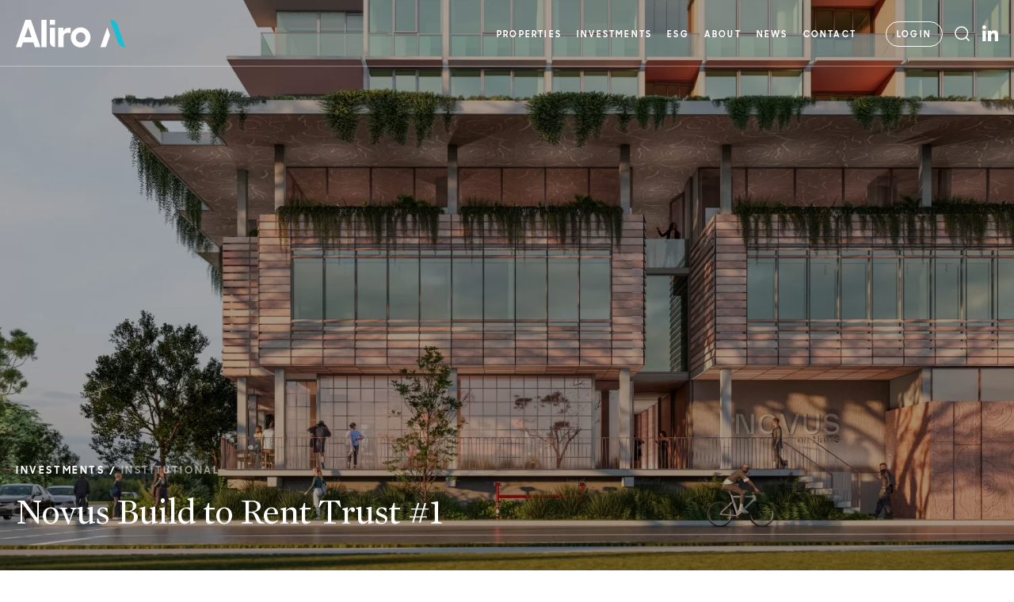

--- FILE ---
content_type: text/html; charset=UTF-8
request_url: https://aliro.com.au/investment/novus-build-to-rent-trust-1/
body_size: 92569
content:
<!DOCTYPE html>
<html class="no-js" lang="en-AU">
<head prefix="og:http://ogp.me/ns# fb:http://ogp.me/ns/fb#">
	<meta charset="UTF-8">
<script type="text/javascript">
/* <![CDATA[ */
var gform;gform||(document.addEventListener("gform_main_scripts_loaded",function(){gform.scriptsLoaded=!0}),document.addEventListener("gform/theme/scripts_loaded",function(){gform.themeScriptsLoaded=!0}),window.addEventListener("DOMContentLoaded",function(){gform.domLoaded=!0}),gform={domLoaded:!1,scriptsLoaded:!1,themeScriptsLoaded:!1,isFormEditor:()=>"function"==typeof InitializeEditor,callIfLoaded:function(o){return!(!gform.domLoaded||!gform.scriptsLoaded||!gform.themeScriptsLoaded&&!gform.isFormEditor()||(gform.isFormEditor()&&console.warn("The use of gform.initializeOnLoaded() is deprecated in the form editor context and will be removed in Gravity Forms 3.1."),o(),0))},initializeOnLoaded:function(o){gform.callIfLoaded(o)||(document.addEventListener("gform_main_scripts_loaded",()=>{gform.scriptsLoaded=!0,gform.callIfLoaded(o)}),document.addEventListener("gform/theme/scripts_loaded",()=>{gform.themeScriptsLoaded=!0,gform.callIfLoaded(o)}),window.addEventListener("DOMContentLoaded",()=>{gform.domLoaded=!0,gform.callIfLoaded(o)}))},hooks:{action:{},filter:{}},addAction:function(o,r,e,t){gform.addHook("action",o,r,e,t)},addFilter:function(o,r,e,t){gform.addHook("filter",o,r,e,t)},doAction:function(o){gform.doHook("action",o,arguments)},applyFilters:function(o){return gform.doHook("filter",o,arguments)},removeAction:function(o,r){gform.removeHook("action",o,r)},removeFilter:function(o,r,e){gform.removeHook("filter",o,r,e)},addHook:function(o,r,e,t,n){null==gform.hooks[o][r]&&(gform.hooks[o][r]=[]);var d=gform.hooks[o][r];null==n&&(n=r+"_"+d.length),gform.hooks[o][r].push({tag:n,callable:e,priority:t=null==t?10:t})},doHook:function(r,o,e){var t;if(e=Array.prototype.slice.call(e,1),null!=gform.hooks[r][o]&&((o=gform.hooks[r][o]).sort(function(o,r){return o.priority-r.priority}),o.forEach(function(o){"function"!=typeof(t=o.callable)&&(t=window[t]),"action"==r?t.apply(null,e):e[0]=t.apply(null,e)})),"filter"==r)return e[0]},removeHook:function(o,r,t,n){var e;null!=gform.hooks[o][r]&&(e=(e=gform.hooks[o][r]).filter(function(o,r,e){return!!(null!=n&&n!=o.tag||null!=t&&t!=o.priority)}),gform.hooks[o][r]=e)}});
/* ]]> */
</script>

	<meta http-equiv="x-ua-compatible" content="ie=edge">
	<meta name="viewport" content="width=device-width, initial-scale=1, shrink-to-fit=no">
	<meta name="format-detection" content="telephone=no">
	<link rel="profile" href="https://gmpg.org/xfn/11">

	<link rel="icon" href="https://aliro.com.au/wp-content/themes/aliro/assets/dist/images/app-icons/favicon-16x16.png" sizes="16x16">
	<link rel="icon" href="https://aliro.com.au/wp-content/themes/aliro/assets/dist/images/app-icons/favicon-32x32.png" sizes="32x32">
	<link rel="shortcut icon" sizes="196x196" href="https://aliro.com.au/wp-content/themes/aliro/assets/dist/images/app-icons/favicon-196x196.png">
	<link rel="apple-touch-icon" sizes="180x180" href="https://aliro.com.au/wp-content/themes/aliro/assets/dist/images/app-icons/apple-touch-icon.png">

	<link data-minify="1" rel="stylesheet" href="https://aliro.com.au/wp-content/cache/min/1/3.7.3/plyr.css?ver=1736378887" />
	<link data-minify="1" rel="stylesheet" type="text/css" href="https://aliro.com.au/wp-content/cache/min/1/7939196/6623832/css/fonts.css?ver=1736378887" />

	<!-- <meta name="theme-color" content="#13C0D7"> -->

		<!-- Google Tag Manager -->
<script>(function(w,d,s,l,i){w[l]=w[l]||[];w[l].push({'gtm.start':
new Date().getTime(),event:'gtm.js'});var f=d.getElementsByTagName(s)[0],
j=d.createElement(s),dl=l!='dataLayer'?'&l='+l:'';j.async=true;j.src=
'https://www.googletagmanager.com/gtm.js?id='+i+dl;f.parentNode.insertBefore(j,f);
})(window,document,'script','dataLayer','GTM-MMCLZ2SR');</script>
<!-- End Google Tag Manager -->
	<meta http-equiv="x-dns-prefetch-control" content="on">
	<link rel="dns-prefetch" href="//google-analytics.com">
	<link rel="dns-prefetch" href="//ajax.googleapis.com" >
	<link rel="dns-prefetch" href="//www.google-analytics.com">
	<meta name='robots' content='index, follow, max-image-preview:large, max-snippet:-1, max-video-preview:-1' />

	<!-- This site is optimized with the Yoast SEO plugin v26.8 - https://yoast.com/product/yoast-seo-wordpress/ -->
	<title>Novus Build to Rent Trust #1 | Aliro Group</title>
<link data-rocket-prefetch href="https://www.googletagmanager.com" rel="dns-prefetch">
<link data-rocket-prefetch href="https://www.gstatic.com" rel="dns-prefetch">
<link data-rocket-prefetch href="https://maps.googleapis.com" rel="dns-prefetch">
<link data-rocket-prefetch href="https://www.google.com" rel="dns-prefetch"><link rel="preload" data-rocket-preload as="image" href="https://aliro.com.au/wp-content/uploads/2023/03/logo.svg" fetchpriority="high">
	<meta name="description" content="Novus’ first build to rent fund, established in 2021 and now closed for investment, is focused on acquiring, designing, developing and operating a quality portfolio of build to rent assets across Australia’s eastern seaboard, aimed at delivering a secure and growing income stream to investors." />
	<link rel="canonical" href="https://aliro.com.au/investment/novus-build-to-rent-trust-1/" />
	<meta property="og:locale" content="en_US" />
	<meta property="og:type" content="article" />
	<meta property="og:title" content="Novus Build to Rent Trust #1 | Aliro Group" />
	<meta property="og:description" content="Novus’ first build to rent fund, established in 2021 and now closed for investment, is focused on acquiring, designing, developing and operating a quality portfolio of build to rent assets across Australia’s eastern seaboard, aimed at delivering a secure and growing income stream to investors." />
	<meta property="og:url" content="https://aliro.com.au/investment/novus-build-to-rent-trust-1/" />
	<meta property="og:site_name" content="Aliro Group" />
	<meta property="article:modified_time" content="2025-03-10T02:25:01+00:00" />
	<meta property="og:image" content="https://aliro.com.au/wp-content/uploads/2023/11/HARRIS-scaled.jpg" />
	<meta property="og:image:width" content="2560" />
	<meta property="og:image:height" content="1408" />
	<meta property="og:image:type" content="image/jpeg" />
	<meta name="twitter:card" content="summary_large_image" />
	<meta name="twitter:label1" content="Est. reading time" />
	<meta name="twitter:data1" content="2 minutes" />
	<script type="application/ld+json" class="yoast-schema-graph">{"@context":"https://schema.org","@graph":[{"@type":"WebPage","@id":"https://aliro.com.au/investment/novus-build-to-rent-trust-1/","url":"https://aliro.com.au/investment/novus-build-to-rent-trust-1/","name":"Novus Build to Rent Trust #1 | Aliro Group","isPartOf":{"@id":"https://aliro.com.au/#website"},"primaryImageOfPage":{"@id":"https://aliro.com.au/investment/novus-build-to-rent-trust-1/#primaryimage"},"image":{"@id":"https://aliro.com.au/investment/novus-build-to-rent-trust-1/#primaryimage"},"thumbnailUrl":"https://aliro.com.au/wp-content/uploads/2023/11/HARRIS-scaled.jpg","datePublished":"2023-11-04T01:42:23+00:00","dateModified":"2025-03-10T02:25:01+00:00","description":"Novus’ first build to rent fund, established in 2021 and now closed for investment, is focused on acquiring, designing, developing and operating a quality portfolio of build to rent assets across Australia’s eastern seaboard, aimed at delivering a secure and growing income stream to investors.","breadcrumb":{"@id":"https://aliro.com.au/investment/novus-build-to-rent-trust-1/#breadcrumb"},"inLanguage":"en-AU","potentialAction":[{"@type":"ReadAction","target":["https://aliro.com.au/investment/novus-build-to-rent-trust-1/"]}]},{"@type":"ImageObject","inLanguage":"en-AU","@id":"https://aliro.com.au/investment/novus-build-to-rent-trust-1/#primaryimage","url":"https://aliro.com.au/wp-content/uploads/2023/11/HARRIS-scaled.jpg","contentUrl":"https://aliro.com.au/wp-content/uploads/2023/11/HARRIS-scaled.jpg","width":2560,"height":1408},{"@type":"BreadcrumbList","@id":"https://aliro.com.au/investment/novus-build-to-rent-trust-1/#breadcrumb","itemListElement":[{"@type":"ListItem","position":1,"name":"Home","item":"https://aliro.com.au/"},{"@type":"ListItem","position":2,"name":"Novus Build to Rent Trust #1"}]},{"@type":"WebSite","@id":"https://aliro.com.au/#website","url":"https://aliro.com.au/","name":"Aliro group","description":"","publisher":{"@id":"https://aliro.com.au/#organization"},"potentialAction":[{"@type":"SearchAction","target":{"@type":"EntryPoint","urlTemplate":"https://aliro.com.au/?s={search_term_string}"},"query-input":{"@type":"PropertyValueSpecification","valueRequired":true,"valueName":"search_term_string"}}],"inLanguage":"en-AU"},{"@type":"Organization","@id":"https://aliro.com.au/#organization","name":"Aliro group","url":"https://aliro.com.au/","logo":{"@type":"ImageObject","inLanguage":"en-AU","@id":"https://aliro.com.au/#/schema/logo/image/","url":"https://aliro.com.au/wp-content/uploads/2024/02/fb-share.jpg","contentUrl":"https://aliro.com.au/wp-content/uploads/2024/02/fb-share.jpg","width":1200,"height":630,"caption":"Aliro group"},"image":{"@id":"https://aliro.com.au/#/schema/logo/image/"}}]}</script>
	<!-- / Yoast SEO plugin. -->


<link rel='dns-prefetch' href='//maps.googleapis.com' />
<link rel='dns-prefetch' href='//www.google.com' />

<style id='wp-img-auto-sizes-contain-inline-css' type='text/css'>
img:is([sizes=auto i],[sizes^="auto," i]){contain-intrinsic-size:3000px 1500px}
/*# sourceURL=wp-img-auto-sizes-contain-inline-css */
</style>
<style id='classic-theme-styles-inline-css' type='text/css'>
/*! This file is auto-generated */
.wp-block-button__link{color:#fff;background-color:#32373c;border-radius:9999px;box-shadow:none;text-decoration:none;padding:calc(.667em + 2px) calc(1.333em + 2px);font-size:1.125em}.wp-block-file__button{background:#32373c;color:#fff;text-decoration:none}
/*# sourceURL=/wp-includes/css/classic-themes.min.css */
</style>
<link data-minify="1" rel='stylesheet' id='theme-custom-styles-css' href='https://aliro.com.au/wp-content/cache/min/1/wp-content/themes/aliro/assets/dist/styles/theme.css?ver=1736378887' type='text/css' media='all' />
<link data-minify="1" rel='stylesheet' id='theme-styles-css' href='https://aliro.com.au/wp-content/cache/min/1/wp-content/themes/aliro/style.css?ver=1736378887' type='text/css' media='all' />
<script type="text/javascript" src="https://aliro.com.au/wp-content/themes/aliro/assets/dist/scripts/jquery.min.js?ver=1736378724" id="jquery-js"></script>
<script type="text/javascript" src="https://aliro.com.au/wp-content/themes/aliro/assets/dist/scripts/theme.detectors.min.js?ver=1736378724" id="theme-detectors-js"></script>
    <script type="text/javascript">
    var ajaxurl = 'https://aliro.com.au/wp-admin/admin-ajax.php';
    </script>	<!-- Website proudly developed by Efront Melbourne https://efront.com.au -->
<style id='global-styles-inline-css' type='text/css'>
:root{--wp--preset--aspect-ratio--square: 1;--wp--preset--aspect-ratio--4-3: 4/3;--wp--preset--aspect-ratio--3-4: 3/4;--wp--preset--aspect-ratio--3-2: 3/2;--wp--preset--aspect-ratio--2-3: 2/3;--wp--preset--aspect-ratio--16-9: 16/9;--wp--preset--aspect-ratio--9-16: 9/16;--wp--preset--color--black: #000000;--wp--preset--color--cyan-bluish-gray: #abb8c3;--wp--preset--color--white: #ffffff;--wp--preset--color--pale-pink: #f78da7;--wp--preset--color--vivid-red: #cf2e2e;--wp--preset--color--luminous-vivid-orange: #ff6900;--wp--preset--color--luminous-vivid-amber: #fcb900;--wp--preset--color--light-green-cyan: #7bdcb5;--wp--preset--color--vivid-green-cyan: #00d084;--wp--preset--color--pale-cyan-blue: #8ed1fc;--wp--preset--color--vivid-cyan-blue: #0693e3;--wp--preset--color--vivid-purple: #9b51e0;--wp--preset--gradient--vivid-cyan-blue-to-vivid-purple: linear-gradient(135deg,rgb(6,147,227) 0%,rgb(155,81,224) 100%);--wp--preset--gradient--light-green-cyan-to-vivid-green-cyan: linear-gradient(135deg,rgb(122,220,180) 0%,rgb(0,208,130) 100%);--wp--preset--gradient--luminous-vivid-amber-to-luminous-vivid-orange: linear-gradient(135deg,rgb(252,185,0) 0%,rgb(255,105,0) 100%);--wp--preset--gradient--luminous-vivid-orange-to-vivid-red: linear-gradient(135deg,rgb(255,105,0) 0%,rgb(207,46,46) 100%);--wp--preset--gradient--very-light-gray-to-cyan-bluish-gray: linear-gradient(135deg,rgb(238,238,238) 0%,rgb(169,184,195) 100%);--wp--preset--gradient--cool-to-warm-spectrum: linear-gradient(135deg,rgb(74,234,220) 0%,rgb(151,120,209) 20%,rgb(207,42,186) 40%,rgb(238,44,130) 60%,rgb(251,105,98) 80%,rgb(254,248,76) 100%);--wp--preset--gradient--blush-light-purple: linear-gradient(135deg,rgb(255,206,236) 0%,rgb(152,150,240) 100%);--wp--preset--gradient--blush-bordeaux: linear-gradient(135deg,rgb(254,205,165) 0%,rgb(254,45,45) 50%,rgb(107,0,62) 100%);--wp--preset--gradient--luminous-dusk: linear-gradient(135deg,rgb(255,203,112) 0%,rgb(199,81,192) 50%,rgb(65,88,208) 100%);--wp--preset--gradient--pale-ocean: linear-gradient(135deg,rgb(255,245,203) 0%,rgb(182,227,212) 50%,rgb(51,167,181) 100%);--wp--preset--gradient--electric-grass: linear-gradient(135deg,rgb(202,248,128) 0%,rgb(113,206,126) 100%);--wp--preset--gradient--midnight: linear-gradient(135deg,rgb(2,3,129) 0%,rgb(40,116,252) 100%);--wp--preset--font-size--small: 13px;--wp--preset--font-size--medium: 20px;--wp--preset--font-size--large: 36px;--wp--preset--font-size--x-large: 42px;--wp--preset--spacing--20: 0.44rem;--wp--preset--spacing--30: 0.67rem;--wp--preset--spacing--40: 1rem;--wp--preset--spacing--50: 1.5rem;--wp--preset--spacing--60: 2.25rem;--wp--preset--spacing--70: 3.38rem;--wp--preset--spacing--80: 5.06rem;--wp--preset--shadow--natural: 6px 6px 9px rgba(0, 0, 0, 0.2);--wp--preset--shadow--deep: 12px 12px 50px rgba(0, 0, 0, 0.4);--wp--preset--shadow--sharp: 6px 6px 0px rgba(0, 0, 0, 0.2);--wp--preset--shadow--outlined: 6px 6px 0px -3px rgb(255, 255, 255), 6px 6px rgb(0, 0, 0);--wp--preset--shadow--crisp: 6px 6px 0px rgb(0, 0, 0);}:where(.is-layout-flex){gap: 0.5em;}:where(.is-layout-grid){gap: 0.5em;}body .is-layout-flex{display: flex;}.is-layout-flex{flex-wrap: wrap;align-items: center;}.is-layout-flex > :is(*, div){margin: 0;}body .is-layout-grid{display: grid;}.is-layout-grid > :is(*, div){margin: 0;}:where(.wp-block-columns.is-layout-flex){gap: 2em;}:where(.wp-block-columns.is-layout-grid){gap: 2em;}:where(.wp-block-post-template.is-layout-flex){gap: 1.25em;}:where(.wp-block-post-template.is-layout-grid){gap: 1.25em;}.has-black-color{color: var(--wp--preset--color--black) !important;}.has-cyan-bluish-gray-color{color: var(--wp--preset--color--cyan-bluish-gray) !important;}.has-white-color{color: var(--wp--preset--color--white) !important;}.has-pale-pink-color{color: var(--wp--preset--color--pale-pink) !important;}.has-vivid-red-color{color: var(--wp--preset--color--vivid-red) !important;}.has-luminous-vivid-orange-color{color: var(--wp--preset--color--luminous-vivid-orange) !important;}.has-luminous-vivid-amber-color{color: var(--wp--preset--color--luminous-vivid-amber) !important;}.has-light-green-cyan-color{color: var(--wp--preset--color--light-green-cyan) !important;}.has-vivid-green-cyan-color{color: var(--wp--preset--color--vivid-green-cyan) !important;}.has-pale-cyan-blue-color{color: var(--wp--preset--color--pale-cyan-blue) !important;}.has-vivid-cyan-blue-color{color: var(--wp--preset--color--vivid-cyan-blue) !important;}.has-vivid-purple-color{color: var(--wp--preset--color--vivid-purple) !important;}.has-black-background-color{background-color: var(--wp--preset--color--black) !important;}.has-cyan-bluish-gray-background-color{background-color: var(--wp--preset--color--cyan-bluish-gray) !important;}.has-white-background-color{background-color: var(--wp--preset--color--white) !important;}.has-pale-pink-background-color{background-color: var(--wp--preset--color--pale-pink) !important;}.has-vivid-red-background-color{background-color: var(--wp--preset--color--vivid-red) !important;}.has-luminous-vivid-orange-background-color{background-color: var(--wp--preset--color--luminous-vivid-orange) !important;}.has-luminous-vivid-amber-background-color{background-color: var(--wp--preset--color--luminous-vivid-amber) !important;}.has-light-green-cyan-background-color{background-color: var(--wp--preset--color--light-green-cyan) !important;}.has-vivid-green-cyan-background-color{background-color: var(--wp--preset--color--vivid-green-cyan) !important;}.has-pale-cyan-blue-background-color{background-color: var(--wp--preset--color--pale-cyan-blue) !important;}.has-vivid-cyan-blue-background-color{background-color: var(--wp--preset--color--vivid-cyan-blue) !important;}.has-vivid-purple-background-color{background-color: var(--wp--preset--color--vivid-purple) !important;}.has-black-border-color{border-color: var(--wp--preset--color--black) !important;}.has-cyan-bluish-gray-border-color{border-color: var(--wp--preset--color--cyan-bluish-gray) !important;}.has-white-border-color{border-color: var(--wp--preset--color--white) !important;}.has-pale-pink-border-color{border-color: var(--wp--preset--color--pale-pink) !important;}.has-vivid-red-border-color{border-color: var(--wp--preset--color--vivid-red) !important;}.has-luminous-vivid-orange-border-color{border-color: var(--wp--preset--color--luminous-vivid-orange) !important;}.has-luminous-vivid-amber-border-color{border-color: var(--wp--preset--color--luminous-vivid-amber) !important;}.has-light-green-cyan-border-color{border-color: var(--wp--preset--color--light-green-cyan) !important;}.has-vivid-green-cyan-border-color{border-color: var(--wp--preset--color--vivid-green-cyan) !important;}.has-pale-cyan-blue-border-color{border-color: var(--wp--preset--color--pale-cyan-blue) !important;}.has-vivid-cyan-blue-border-color{border-color: var(--wp--preset--color--vivid-cyan-blue) !important;}.has-vivid-purple-border-color{border-color: var(--wp--preset--color--vivid-purple) !important;}.has-vivid-cyan-blue-to-vivid-purple-gradient-background{background: var(--wp--preset--gradient--vivid-cyan-blue-to-vivid-purple) !important;}.has-light-green-cyan-to-vivid-green-cyan-gradient-background{background: var(--wp--preset--gradient--light-green-cyan-to-vivid-green-cyan) !important;}.has-luminous-vivid-amber-to-luminous-vivid-orange-gradient-background{background: var(--wp--preset--gradient--luminous-vivid-amber-to-luminous-vivid-orange) !important;}.has-luminous-vivid-orange-to-vivid-red-gradient-background{background: var(--wp--preset--gradient--luminous-vivid-orange-to-vivid-red) !important;}.has-very-light-gray-to-cyan-bluish-gray-gradient-background{background: var(--wp--preset--gradient--very-light-gray-to-cyan-bluish-gray) !important;}.has-cool-to-warm-spectrum-gradient-background{background: var(--wp--preset--gradient--cool-to-warm-spectrum) !important;}.has-blush-light-purple-gradient-background{background: var(--wp--preset--gradient--blush-light-purple) !important;}.has-blush-bordeaux-gradient-background{background: var(--wp--preset--gradient--blush-bordeaux) !important;}.has-luminous-dusk-gradient-background{background: var(--wp--preset--gradient--luminous-dusk) !important;}.has-pale-ocean-gradient-background{background: var(--wp--preset--gradient--pale-ocean) !important;}.has-electric-grass-gradient-background{background: var(--wp--preset--gradient--electric-grass) !important;}.has-midnight-gradient-background{background: var(--wp--preset--gradient--midnight) !important;}.has-small-font-size{font-size: var(--wp--preset--font-size--small) !important;}.has-medium-font-size{font-size: var(--wp--preset--font-size--medium) !important;}.has-large-font-size{font-size: var(--wp--preset--font-size--large) !important;}.has-x-large-font-size{font-size: var(--wp--preset--font-size--x-large) !important;}
/*# sourceURL=global-styles-inline-css */
</style>
<style id="rocket-lazyrender-inline-css">[data-wpr-lazyrender] {content-visibility: auto;}</style></head>

<body class="wp-singular cpt_investment-template-default single single-cpt_investment postid-1218 wp-embed-responsive wp-theme-aliro">
	<h1 class="sr-only">
		Novus Build to Rent Trust #1	</h1>
	
	 <!-- Google Tag Manager (noscript) -->
<noscript><iframe src="https://www.googletagmanager.com/ns.html?id=GTM-MMCLZ2SR"
height="0" width="0" style="display:none;visibility:hidden"></iframe></noscript>
<!-- End Google Tag Manager (noscript) -->
	<a class="skip-link screen-reader-text" href="#content">Skip to content</a>


	<header  class="header" role="banner">
		<div  class="container">
			<div  class="header__inner">
									<a href="https://aliro.com.au/" class="logo">
						<img fetchpriority="high" src="https://aliro.com.au/wp-content/uploads/2023/03/logo.svg" class="attachment-img_250x36 size-img_250x36" alt="" decoding="async" /><img src="https://aliro.com.au/wp-content/uploads/2023/03/logo-secondary.svg" class="secondary-logo" alt="" decoding="async" />					</a>
				
				<div class="header__aside">
					<div class="header__search hidden visible-xs-block">
						<form action="https://aliro.com.au/" method="get" class="js-search-form-mobile">
							<label for="header-search" class="hidden">
								Search							</label>

							<input type="search" name="header-search" id="header-search" value="" placeholder="Site Search" class="search__field">

							<button type="submit" class="search__btn">
								<img src="https://aliro.com.au/wp-content/themes/aliro/assets/dist/images/search-mobile.svg" alt="">
							</button>
						</form>
					</div><!-- /.search -->

					<div class="header__search-results"></div><!-- /.header__search-results -->

											<nav class="nav"><ul id="menu-main-menu" class="menu"><li id="menu-item-809" class="menu-item menu-item-type-post_type_archive menu-item-object-cpt_property menu-item-has-children menu-item-809 level-0"><a href="https://aliro.com.au/properties/">Properties<span><img src="https://aliro.com.au/wp-content/themes/aliro/assets/dist/images/nav-arrow.svg" alt=""></span></a>
<div><ul class="sub-menu">
	<li id="menu-item-810" class="menu-item menu-item-type-post_type_archive menu-item-object-cpt_property menu-item-810 level-1"><a href="https://aliro.com.au/properties/">All properties</a></li>
	<li id="menu-item-811" class="menu-item menu-item-type-post_type menu-item-object-page menu-item-811 level-1"><a href="https://aliro.com.au/tenants/">Tenants</a></li>
</ul></div>
</li>
<li id="menu-item-805" class="menu-item menu-item-type-post_type menu-item-object-page menu-item-has-children menu-item-805 level-0"><a href="https://aliro.com.au/investments/">Investments<span><img src="https://aliro.com.au/wp-content/themes/aliro/assets/dist/images/nav-arrow.svg" alt=""></span></a>
<div><ul class="sub-menu">
	<li id="menu-item-806" class="menu-item menu-item-type-post_type menu-item-object-page menu-item-806 level-1"><a href="https://aliro.com.au/investments/">Investments overview</a></li>
	<li id="menu-item-807" class="menu-item menu-item-type-taxonomy menu-item-object-ct_investments_category current-cpt_investment-ancestor current-menu-parent current-cpt_investment-parent menu-item-807 level-1"><a href="https://aliro.com.au/investments/institutional/">Institutional</a></li>
	<li id="menu-item-808" class="menu-item menu-item-type-taxonomy menu-item-object-ct_investments_category menu-item-808 level-1"><a href="https://aliro.com.au/investments/private-wholesale/">Private wholesale</a></li>
</ul></div>
</li>
<li id="menu-item-1896" class="menu-item menu-item-type-post_type menu-item-object-page menu-item-1896 level-0"><a href="https://aliro.com.au/esg/">ESG</a></li>
<li id="menu-item-183" class="menu-item menu-item-type-post_type menu-item-object-page menu-item-183 level-0"><a href="https://aliro.com.au/about/">About</a></li>
<li id="menu-item-804" class="menu-item menu-item-type-custom menu-item-object-custom menu-item-804 level-0"><a href="https://aliro.com.au/news/">News</a></li>
<li id="menu-item-182" class="menu-item menu-item-type-post_type menu-item-object-page menu-item-182 level-0"><a href="https://aliro.com.au/contact/">Contact</a></li>
</ul></nav>					
											<div class="header__actions">

									<a href="https://investor.automic.com.au/#/home" class="header__btn"  target="_blank">
			
			Login
					</a>
							</div><!-- /.header__actions -->
					
					<nav class="nav-utilities">
						<ul>
							<li>
								<a href="#search-bar" class="js-search">
									<svg width="20" height="20" fill="none" xmlns="http://www.w3.org/2000/svg"><g clip-path="url(#clip0_314_3729)" stroke-width="1.5" stroke-linejoin="round"><path d="M.952 9.697a7.795 7.795 0 007.793 7.792 7.795 7.795 0 007.792-7.792 7.795 7.795 0 00-7.792-7.792A7.795 7.795 0 00.952 9.697z" stroke-linecap="round"/><path d="M18.095 19.048l-3.81-3.81" stroke-linecap="square"/></g><defs><clipPath id="clip0_314_3729"><path fill="#fff" d="M0 0h20v20H0z"/></clipPath></defs></svg>

									<svg class="1" width="20" height="20" fill="none" xmlns="http://www.w3.org/2000/svg"><g clip-path="url(#clip0_314_3729)" stroke-width="1.5" stroke-linejoin="round"><path d="M.952 9.697a7.795 7.795 0 007.793 7.792 7.795 7.795 0 007.792-7.792 7.795 7.795 0 00-7.792-7.792A7.795 7.795 0 00.952 9.697z" stroke-linecap="round"/><path d="M18.095 19.048l-3.81-3.81" stroke-linecap="square"/></g><defs><clipPath id="clip0_314_3729"><path fill="#fff" d="M0 0h20v20H0z"/></clipPath></defs></svg>

									<svg class="2" width="20" height="20" fill="none" xmlns="http://www.w3.org/2000/svg"><g clip-path="url(#clip0_314_3729)" stroke-width="1.5" stroke-linejoin="round"><path d="M.952 9.697a7.795 7.795 0 007.793 7.792 7.795 7.795 0 007.792-7.792 7.795 7.795 0 00-7.792-7.792A7.795 7.795 0 00.952 9.697z" stroke-linecap="round"/><path d="M18.095 19.048l-3.81-3.81" stroke-linecap="square"/></g><defs><clipPath id="clip0_314_3729"><path fill="#fff" d="M0 0h20v20H0z"/></clipPath></defs></svg>
								</a>
							</li>

															<li>
									<a href="https://au.linkedin.com/company/aliro-group" target="_blank">
										<svg width="20" height="20" fill="none" xmlns="http://www.w3.org/2000/svg"><g clip-path="url(#clip0_314_3728)"><path d="M4.48 6.657H.33V19.99h4.15V6.657zM20 19.99h-4.14v-6.477c0-1.549-.03-3.538-2.15-3.538s-2.49 1.68-2.49 3.428V20H7.07V6.657h3.98v1.819h.05c.55-1.05 1.91-2.15 3.92-2.15 4.2 0 4.97 2.76 4.97 6.348v7.316H20zM2.4 4.808c-1.33 0-2.4-1.08-2.4-2.41A2.394 2.394 0 012.4 0a2.4 2.4 0 012.4 2.399c0 1.32-1.08 2.399-2.4 2.399"/></g><defs><clipPath id="clip0_314_3728"><path fill="#fff" d="M0 0h20v20H0z"/></clipPath></defs></svg>


										<svg class="1" width="20" height="20" fill="none" xmlns="http://www.w3.org/2000/svg"><g clip-path="url(#clip0_314_3728)"><path d="M4.48 6.657H.33V19.99h4.15V6.657zM20 19.99h-4.14v-6.477c0-1.549-.03-3.538-2.15-3.538s-2.49 1.68-2.49 3.428V20H7.07V6.657h3.98v1.819h.05c.55-1.05 1.91-2.15 3.92-2.15 4.2 0 4.97 2.76 4.97 6.348v7.316H20zM2.4 4.808c-1.33 0-2.4-1.08-2.4-2.41A2.394 2.394 0 012.4 0a2.4 2.4 0 012.4 2.399c0 1.32-1.08 2.399-2.4 2.399"/></g><defs><clipPath id="clip0_314_3728"><path fill="#fff" d="M0 0h20v20H0z"/></clipPath></defs></svg>

										<svg class="2" width="20" height="20" fill="none" xmlns="http://www.w3.org/2000/svg"><g clip-path="url(#clip0_314_3728)"><path d="M4.48 6.657H.33V19.99h4.15V6.657zM20 19.99h-4.14v-6.477c0-1.549-.03-3.538-2.15-3.538s-2.49 1.68-2.49 3.428V20H7.07V6.657h3.98v1.819h.05c.55-1.05 1.91-2.15 3.92-2.15 4.2 0 4.97 2.76 4.97 6.348v7.316H20zM2.4 4.808c-1.33 0-2.4-1.08-2.4-2.41A2.394 2.394 0 012.4 0a2.4 2.4 0 012.4 2.399c0 1.32-1.08 2.399-2.4 2.399"/></g><defs><clipPath id="clip0_314_3728"><path fill="#fff" d="M0 0h20v20H0z"/></clipPath></defs></svg>
									</a>
								</li>
													</ul>
					</nav><!-- /.nav-utilities -->

											<div class="header__foot hidden visible-xs-block">
								<ul id="menu-bottom-menu-mobile" class="menu"><li id="menu-item-171" class="menu-item menu-item-type-custom menu-item-object-custom menu-item-171 level-0"><a target="_blank" href="https://www.investorserve.com.au/?issuerid=HGUI">Investor Login</a></li>
<li id="menu-item-172" class="menu-item menu-item-type-custom menu-item-object-custom menu-item-172 level-0"><a target="_blank" href="https://www.linkedin.com/company/aliro-group/?originalSubdomain=au">LinkedIn</a></li>
</ul>						</div><!-- /.header__actions -->
									</div><!-- /.header__aside -->

				<a href="#" class="burger-btn js-burger">
					<span></span>

					<span></span>

					<span></span>
				</a>
			</div><!-- /.header__inner -->
		</div><!-- /.container -->

		<div  class="progressbar"></div><!-- /.progressbar -->

		
<div  class="popup-search" id="search-bar">
	<div  class="container">
		<div class="popup__inner">
			<div class="popup__head">
				<div class="popup__search">
					<form action="https://aliro.com.au/" method="get" class="js-search-form">
						<label for="search-text">
							Site Search						</label>

						<input type="search" name="search-text" id="search-text" value="" placeholder="Search" class="search__field">

						<input type="submit" value="GO" class="search__btn">
					</form>

					<a href="#search-bar" class="search__close">
						Close					</a>
				</div><!-- /.search -->
			</div><!-- /.popup__head -->

			<div class="js-search-container">
							</div><!-- /.js-search-container -->
		</div><!-- /.popup-search-inner -->

	</div><!-- /.container -->
</div><!-- /.popup-search -->
	</header>


	<div  id="content" class="site-content">

	<section  class="section-slider-hero" data-aos="fade-up" data-aos-duration="800">
		<div  class="slider js-slider-hero">
			<div class="slider__clip">
				<div class="slider__slides">
					<div class="slider__slide">
						<div class="hero hero--padding-bottom hero--overlay">
							<div  class="container">
								<div class="hero__image">
									<picture>
										<img width="1920" height="1056" src="https://aliro.com.au/wp-content/uploads/2023/11/HARRIS-1920x1056.jpg" class="attachment-img_1920x0 size-img_1920x0" alt="" decoding="async" fetchpriority="high" srcset="https://aliro.com.au/wp-content/uploads/2023/11/HARRIS-1920x1056.jpg 1920w, https://aliro.com.au/wp-content/uploads/2023/11/HARRIS-320x176.jpg 320w, https://aliro.com.au/wp-content/uploads/2023/11/HARRIS-1024x563.jpg 1024w, https://aliro.com.au/wp-content/uploads/2023/11/HARRIS-768x422.jpg 768w, https://aliro.com.au/wp-content/uploads/2023/11/HARRIS-1536x845.jpg 1536w, https://aliro.com.au/wp-content/uploads/2023/11/HARRIS-2048x1126.jpg 2048w, https://aliro.com.au/wp-content/uploads/2023/11/HARRIS-55x30.jpg 55w, https://aliro.com.au/wp-content/uploads/2023/11/HARRIS-60x33.jpg 60w, https://aliro.com.au/wp-content/uploads/2023/11/HARRIS-400x220.jpg 400w, https://aliro.com.au/wp-content/uploads/2023/11/HARRIS-1600x880.jpg 1600w" sizes="(max-width: 1920px) 100vw, 1920px" />									</picture>
								</div>

								<div class="hero__body">
									<div class="hero__content">
																					<ul>
																									<li>
														Investments													</li>
																									<li>
														Institutional													</li>
																							</ul>
										
										<h2 class="h1">
											Novus Build to Rent Trust #1										</h2>
									</div><!-- /.hero__content -->

																	</div><!-- /.hero__body -->
							</div><!-- /.container -->
						</div><!-- /.hero -->
					</div><!-- /.slider__slide -->
				</div><!-- /.slider__slides -->
			</div><!-- /.slider__clip -->

			<div class="loader"></div><!-- /.loader -->
		</div><!-- /.slider js-slider -->
	</section><!-- /.section-slider-hero -->

	<section  class="section-link section--gray js-back-link" data-aos="fade-up" data-aos-duration="800" data-aos-offset="100">
		<div  class="section__inner">
			<div  class="container">
				<a href="https://aliro.com.au/investments/institutional/" class="link-back">
					<svg width="7" height="11" fill="none" xmlns="http://www.w3.org/2000/svg"><path d="M6 .5L1.143 5.16a.476.476 0 00-.037.64l.037.04L6 10.5" stroke="#00394F" stroke-linejoin="round"/></svg>

					Return				</a>
			</div><!-- /.container -->
		</div><!-- /.section__inner -->
	</section><!-- /.section-link -->


<section  class="section-overview section--white section-overview--secondary">
	<div  class="container">
		<div  class="grid">
			<div class="grid__col grid__col--size-3" data-aos="fade-up" data-aos-duration="800" data-aos-offset="100">
				<div class="section__aside">
											<h5 >
							Details						</h5>
					
											<ul class="list-overview">
															<li>
									<h6>
										Established									</h6>

									2021								</li>
															<li>
									<h6>
										Sector									</h6>

									Build to Rent								</li>
															<li>
									<h6>
										Geographical exposure									</h6>

									Australia with a focus on eastern seaboard markets								</li>
															<li>
									<h6>
										Vehicle status									</h6>

									Closed for investment								</li>
													</ul><!-- /.list-overview -->
					
					
									</div><!-- /.section__aside -->

							</div><!-- /.grid__col -->

			<div class="grid__col grid__col--size-4" data-aos="fade-up" data-aos-duration="800" data-aos-offset="100">
				<div class="section__body">
					
											<h2>
							Novus’ first build to rent fund, established in 2021 and now closed for investment, is focused on acquiring, designing, developing and operating a quality portfolio of build to rent assets across Australia’s eastern seaboard, aimed at delivering a secure and growing income stream to investors.<br />
						</h2>
					
																		<div class="section__investment">
								<h6>Investment Strategy</h6>
<p>Gateway locations on the eastern seaboard of Australia, adjacent to transport, employment, lifestyle, and educational amenities.</p>
<p>Each project has a target of 150-300 units and applies a locally optimised approach to design and scale.</p>
<p>The offerings respond to the existing Australian rental market and leverage the build to rent model to provide residents with an elevated rental experience and secure tenure.</p>
<p>The diverse product mix and extensive amenity offerings will attract and retain high quality tenants.</p>
							</div><!-- /.section__investment -->
						
													<div class="section__investment section__investment--secondary">
								<h6>Investor Information</h6>
<p><strong>Liquidity provisions</strong><br />
Liquidity review on the 10th anniversary of the initial fund closing date.</p>
<p><strong>Investment period/fund life</strong><br />
Open ended. Three years after the first closing date.</p>
							</div><!-- /.section__investment -->
											
					

					
											<ul class="list-counters slider-list">
															<li>
									<div>
										<h6>
											Assets in Portfolio
																					</h6>

																					<span>
												3											</span>
										
																					<small>[1]</small>
																			</div>
								</li>
															<li>
									<div>
										<h6>
											GAV on Completion
																					</h6>

																					<span>
												$628m											</span>
										
																					<small>[1, 2]</small>
																			</div>
								</li>
															<li>
									<div>
										<h6>
											Committed Equity
																					</h6>

																					<span>
												$480m											</span>
										
																					<small>[1]</small>
																			</div>
								</li>
															<li>
									<div>
										<h6>
											Target Yield on Cost
																					</h6>

																					<span>
												5.5%+											</span>
										
																			</div>
								</li>
													</ul><!-- /.list-counters -->
					
											<div class="section__entry">
															<p>
									<span>[1]</span>

									 As at 31 December 2024.								</p>
															<p>
									<span>[2]</span>

									 Forecast GAV on Completion.								</p>
													</div><!-- /.section__entry -->
					
				</div><!-- /.section__body -->
			</div><!-- /.grid__col -->
		</div><!-- /.grid -->
	</div><!-- /.container -->
</section><!-- /.section -->

<section  class="section section--spacing-3 section--gray">
	<div  class="container">
		<div  class="section__head" data-aos="fade-up" data-aos-duration="800" data-aos-offset="100">
			<div class="section__head-content">
									<h6>
						NBT #1 portfolio					</h6>
				
				<p>
					<p>3 properties</p>
				</p>
			</div><!-- /.section__head-content -->

							<div class="section__head-actions">
					<a href="https://aliro.com.au/properties/" class="btn btn--transparent hidden-xs">
						all properties
						<svg width="9" height="8" fill="none" xmlns="http://www.w3.org/2000/svg"><path fill-rule="evenodd" clip-rule="evenodd" d="M4.37.176a.649.649 0 01.888 0l3.558 3.4a.581.581 0 010 .848l-3.558 3.4a.649.649 0 01-.888 0 .581.581 0 010-.848L6.856 4.6H.628A.614.614 0 010 4c0-.331.281-.6.628-.6h6.228L4.37 1.024a.581.581 0 010-.848z"/></svg>
					</a>
				</div><!-- /.section__head-actions -->
					</div><!-- /.section__head -->

		<div class="slider-cards js-slider-cards" data-aos="fade-up" data-aos-duration="800" data-aos-offset="100">
			<div class="slider__clip">
				<div class="slider__slides">
											<div class="slider__slide">
							


<div class="card" data-page="#">
														<div class="card__image">
												
						<a target="_self" class="tile-link link--disabled" href="#">
							<picture>
								<img width="400" height="300" src="https://aliro.com.au/wp-content/uploads/2023/03/Enscape_2023-11-06-14-26-41-400x300.jpg" class="attachment-img_400x300 size-img_400x300 wp-post-image" alt="" decoding="async" />							</picture>

						</a>
					</div><!-- /.card__image -->
							
					<div class="card__body">
				<div class="card__body-head">
											<h6>
							<a target="_self" class="tile-link link--disabled" href="#">Build to Rent</a>
						</h6>
					
					
											<p>
							<a target="_self" class="tile-link link--disabled" href="#">New South Wales</a>
						</p>
					
											<a target="_self" class="tile-link link--disabled" href="mailto:?subject=Novus on Albert&body=#" class="card__share ">
							<img src="https://aliro.com.au/wp-content/themes/aliro/assets/dist/images/ico-share.svg" alt="">
						</a>
									</div><!-- /.card__body-head -->

									<div class="card__body-foot">
																					<h3>
									<a target="_self" class="tile-link link--disabled" href="#">Novus on Albert</a>
								</h3>
													
																			
						<a href="#" target="_self" class="link tile-link link--disabled">
							Coming soon
							<img src="https://aliro.com.au/wp-content/themes/aliro/assets/dist/images/link-arrow.svg">
						</a>
					</div><!-- /.card__body-foot -->
							</div><!-- /.card__body -->
		</div><!-- /.card -->
						</div><!-- /.slider__slide -->
											<div class="slider__slide">
							


<div class="card" data-page="#">
														<div class="card__image">
												
						<a target="_self" class="tile-link link--disabled" href="#">
							<picture>
								<img width="400" height="300" src="https://aliro.com.au/wp-content/uploads/2023/11/HARRIS-400x300.jpg" class="attachment-img_400x300 size-img_400x300 wp-post-image" alt="" decoding="async" />							</picture>

						</a>
					</div><!-- /.card__image -->
							
					<div class="card__body">
				<div class="card__body-head">
											<h6>
							<a target="_self" class="tile-link link--disabled" href="#">Build to Rent</a>
						</h6>
					
					
											<p>
							<a target="_self" class="tile-link link--disabled" href="#">New South Wales</a>
						</p>
					
											<a target="_self" class="tile-link link--disabled" href="mailto:?subject=Novus on Harris&body=#" class="card__share ">
							<img src="https://aliro.com.au/wp-content/themes/aliro/assets/dist/images/ico-share.svg" alt="">
						</a>
									</div><!-- /.card__body-head -->

									<div class="card__body-foot">
																					<h3>
									<a target="_self" class="tile-link link--disabled" href="#">Novus on Harris</a>
								</h3>
													
																			
						<a href="#" target="_self" class="link tile-link link--disabled">
							Coming soon
							<img src="https://aliro.com.au/wp-content/themes/aliro/assets/dist/images/link-arrow.svg">
						</a>
					</div><!-- /.card__body-foot -->
							</div><!-- /.card__body -->
		</div><!-- /.card -->
						</div><!-- /.slider__slide -->
											<div class="slider__slide">
							


<div class="card" data-page="https://www.novusaus.com/location/novus-on-sturt">
														<div class="card__image">
												
						<a target="_blank" class="tile-link" href="https://www.novusaus.com/location/novus-on-sturt">
							<picture>
								<img width="400" height="300" src="https://aliro.com.au/wp-content/uploads/2024/05/Enscape_2021-09-23-12-55-44-400x300.png" class="attachment-img_400x300 size-img_400x300 wp-post-image" alt="" decoding="async" />							</picture>

						</a>
					</div><!-- /.card__image -->
							
					<div class="card__body">
				<div class="card__body-head">
											<h6>
							<a target="_blank" class="tile-link" href="https://www.novusaus.com/location/novus-on-sturt">Build to Rent</a>
						</h6>
					
					
											<p>
							<a target="_blank" class="tile-link" href="https://www.novusaus.com/location/novus-on-sturt">Victoria</a>
						</p>
					
											<a target="_blank" class="tile-link" href="mailto:?subject=Novus on Sturt&body=https://www.novusaus.com/location/novus-on-sturt" class="card__share ">
							<img src="https://aliro.com.au/wp-content/themes/aliro/assets/dist/images/ico-share.svg" alt="">
						</a>
									</div><!-- /.card__body-head -->

									<div class="card__body-foot">
																					<h3>
									<a target="_blank" class="tile-link" href="https://www.novusaus.com/location/novus-on-sturt">Novus on Sturt</a>
								</h3>
													
																			
						<a href="https://www.novusaus.com/location/novus-on-sturt" target="_blank" class="link tile-link">
							View Website
							<img src="https://aliro.com.au/wp-content/themes/aliro/assets/dist/images/link-arrow.svg">
						</a>
					</div><!-- /.card__body-foot -->
							</div><!-- /.card__body -->
		</div><!-- /.card -->
						</div><!-- /.slider__slide -->
									</div><!-- /.slider__slides -->
			</div><!-- /.slider__clip -->
		</div><!-- /.slider js-slider -->
	</div><!-- /.container -->
</section><!-- /.section -->

<section data-wpr-lazyrender="1" class="section-contacts section-contacts--border-none">
	<div  class="container">
		<div class="grid">
							<div class="grid__col grid__col--1of3" data-aos="fade-up" data-aos-duration="800" data-aos-offset="100">
					<div class="section__aside">
													<h6>
								Ket Contacts							</h6>
						
						<div class="contacts">
															<div class="contact">
																			<h5>
											Adam Hirst										</h5>
									
									<p>Managing Director &amp; CEO</p>

									<div class="contact__foot">
																					<ul>
																									<li>
														<a href="mailto:ahirst@novusaus.com?subject=Enquiry: Novus Build to Rent Trust #1">
															<img src="https://aliro.com.au/wp-content/themes/aliro/assets/dist/images/contact-1.svg" alt="">
														</a>
													</li>
												
																									<li>
														<a href="tel:61406971502">
															<img src="https://aliro.com.au/wp-content/themes/aliro/assets/dist/images/contact-2.svg" alt="">
														</a>
													</li>
												
																									<li>
														<a href="https://www.linkedin.com/in/adam-hirst-79124917" target="_blank">
															<img src="https://aliro.com.au/wp-content/themes/aliro/assets/dist/images/contact-3.svg" alt="">
														</a>
													</li>
																							</ul>
										
																					<span>
												<a href="#">
													<img src="https://aliro.com.au/wp-content/uploads/2024/01/Novus-Logo-Grey.svg" class="attachment-thumbnail size-thumbnail" alt="" decoding="async" />
													<img src="https://aliro.com.au/wp-content/uploads/2023/11/Novus-Logo-Black.svg" class="hover" alt="" decoding="async" />												</a>
											</span>
																			</div><!-- /.contact__foot -->
								</div><!-- /.contact -->
													</div><!-- /.conctacts -->
					</div><!-- /.section__aside -->
				</div><!-- /.grid__col -->
			
							<div class="grid__col grid__col--2of3" data-aos="fade-up" data-aos-duration="800" data-aos-offset="100">
					<h6 class="visible-xs">
						Find Out More					</h6>

					<div class="form form--white">
						
                <div class='gf_browser_unknown gform_wrapper gravity-theme gform-theme--no-framework' data-form-theme='gravity-theme' data-form-index='0' id='gform_wrapper_1165035248' ><div id='gf_1165035248' class='gform_anchor' tabindex='-1'></div><form method='post' enctype='multipart/form-data' target='gform_ajax_frame_1165035248' id='gform_1165035248'  action='/investment/novus-build-to-rent-trust-1/#gf_1165035248' data-formid='1' novalidate><div class='gf_invisible ginput_recaptchav3' data-sitekey='6LdCJLIqAAAAAELDrH-LR8aSJnPjDn1mQYvivezg' data-tabindex='0'><input id="input_2d7a60f2b919364ce096d6d4aeca9888" class="gfield_recaptcha_response" type="hidden" name="input_2d7a60f2b919364ce096d6d4aeca9888" value=""/></div>
                        <div class='gform-body gform_body'><div id='gform_fields_1165035248' class='gform_fields top_label form_sublabel_below description_below validation_below'><div id="field_1_1" class="gfield gfield--type-text gfield--input-type-text gfield_contains_required field_sublabel_below gfield--no-description field_description_below field_validation_below gfield_visibility_visible"  ><label class='gfield_label gform-field-label' for='input_1165035248_1'>First Name<span class="gfield_required"><span class="gfield_required gfield_required_text">(Required)</span></span></label><div class='ginput_container ginput_container_text'><input name='input_1' id='input_1165035248_1' type='text' value='' class='large'    placeholder='First Name' aria-required="true" aria-invalid="false"   /></div></div><div id="field_1_3" class="gfield gfield--type-text gfield--input-type-text gfield_contains_required field_sublabel_below gfield--no-description field_description_below field_validation_below gfield_visibility_visible"  ><label class='gfield_label gform-field-label' for='input_1165035248_3'>Last Name<span class="gfield_required"><span class="gfield_required gfield_required_text">(Required)</span></span></label><div class='ginput_container ginput_container_text'><input name='input_3' id='input_1165035248_3' type='text' value='' class='large'    placeholder='Last Name' aria-required="true" aria-invalid="false"   /></div></div><div id="field_1_4" class="gfield gfield--type-email gfield--input-type-email gfield_contains_required field_sublabel_below gfield--no-description field_description_below field_validation_below gfield_visibility_visible"  ><label class='gfield_label gform-field-label' for='input_1165035248_4'>Email Address<span class="gfield_required"><span class="gfield_required gfield_required_text">(Required)</span></span></label><div class='ginput_container ginput_container_email'>
                            <input name='input_4' id='input_1165035248_4' type='email' value='' class='large'   placeholder='Email Address' aria-required="true" aria-invalid="false"  />
                        </div></div><div id="field_1_5" class="gfield gfield--type-phone gfield--input-type-phone field_sublabel_below gfield--no-description field_description_below field_validation_below gfield_visibility_visible"  ><label class='gfield_label gform-field-label' for='input_1165035248_5'>Mobile</label><div class='ginput_container ginput_container_phone'><input name='input_5' id='input_1165035248_5' type='tel' value='' class='large'  placeholder='Mobile'  aria-invalid="false"   /></div></div><div id="field_1_6" class="gfield gfield--type-text gfield--input-type-text field_sublabel_below gfield--no-description field_description_below field_validation_below gfield_visibility_visible"  ><label class='gfield_label gform-field-label' for='input_1165035248_6'>Company</label><div class='ginput_container ginput_container_text'><input name='input_6' id='input_1165035248_6' type='text' value='' class='large'    placeholder='Company'  aria-invalid="false"   /></div></div><div id="field_1_7" class="gfield gfield--type-multiselect gfield--input-type-multiselect gfield_contains_required field_sublabel_below gfield--no-description field_description_below field_validation_below gfield_visibility_visible"  ><label class='gfield_label gform-field-label' for='input_1165035248_7'>Enquiry Type<span class="gfield_required"><span class="gfield_required gfield_required_text">(Required)</span></span></label><div class='ginput_container ginput_container_multiselect'><select multiple='multiple'  size='7' name='input_7[]' id='input_1165035248_7' class='large gfield_select'   aria-invalid="false" aria-required="true" ><option value='Development' >Development</option><option value='Leasing' >Leasing</option><option value='Investment' >Investment</option><option value='Careers' >Careers</option><option value='Other' >Other</option></select></div></div><div id="field_1_8" class="gfield gfield--type-textarea gfield--input-type-textarea field--full-width gfield_contains_required field_sublabel_below gfield--no-description field_description_below field_validation_below gfield_visibility_visible"  ><label class='gfield_label gform-field-label' for='input_1165035248_8'>Message<span class="gfield_required"><span class="gfield_required gfield_required_text">(Required)</span></span></label><div class='ginput_container ginput_container_textarea'><textarea name='input_8' id='input_1165035248_8' class='textarea large'    placeholder='Message' aria-required="true" aria-invalid="false"   rows='10' cols='50'></textarea></div></div><fieldset id="field_1_9" class="gfield gfield--type-checkbox gfield--type-choice gfield--input-type-checkbox field--full-width field_sublabel_below gfield--no-description field_description_below field_validation_below gfield_visibility_visible"  ><legend class='gfield_label gform-field-label gfield_label_before_complex' >Untitled</legend><div class='ginput_container ginput_container_checkbox'><div class='gfield_checkbox ' id='input_1165035248_9'><div class='gchoice gchoice_1_9_1'>
								<input class='gfield-choice-input' name='input_9.1' type='checkbox'  value='I agree with Aliro Group’s &lt;a href=&quot;https://aliro.com.au/wp-content/uploads/2024/02/Aliro-Privacy-Policy-1.pdf&quot; target=&quot;_blank&quot;&gt;Terms &amp; Privacy Policy&lt;/a&gt;'  id='choice_1165035248_1_9_1'   />
								<label for='choice_1165035248_1_9_1' id='label_1165035248_1_9_1' class='gform-field-label gform-field-label--type-inline'>I agree with Aliro Group’s <a href="https://aliro.com.au/wp-content/uploads/2024/02/Aliro-Privacy-Policy-1.pdf" target="_blank">Terms &amp; Privacy Policy</a></label>
							</div></div></div></fieldset><div id="field_1_10" class="gfield gfield--type-html gfield--input-type-html gfield--width-full gfield_html gfield_no_follows_desc field_sublabel_below gfield--no-description field_description_below field_validation_below gfield_visibility_visible"  ><p>This site is protected by reCAPTCHA and the Google <a href="https://policies.google.com/privacy">Privacy Policy</a> and <a href="https://policies.google.com/terms">Terms of Service</a> apply.</p></div></div></div>
        <div class='gform-footer gform_footer top_label'> <input type='submit' id='gform_submit_button_1165035248' class='gform_button button' onclick='gform.submission.handleButtonClick(this);' data-submission-type='submit' value='Submit'  /> <input type='hidden' name='gform_ajax' value='form_id=1&amp;title=&amp;description=&amp;tabindex=0&amp;theme=gravity-theme&amp;hash=0ca44f3a412b53e6488e64455f0a8904' />
            <input type='hidden' class='gform_hidden' name='gform_submission_method' data-js='gform_submission_method_1' value='iframe' />
            <input type='hidden' class='gform_hidden' name='gform_theme' data-js='gform_theme_1' id='gform_theme_1' value='gravity-theme' />
            <input type='hidden' class='gform_hidden' name='gform_style_settings' data-js='gform_style_settings_1' id='gform_style_settings_1' value='' />
            <input type='hidden' class='gform_hidden' name='is_submit_1' value='1' />
            <input type='hidden' class='gform_hidden' name='gform_submit' value='1' />
            
            <input type='hidden' class='gform_hidden' name='gform_unique_id' value='' />
            <input type='hidden' class='gform_hidden' name='state_1' value='WyJ7XCI5LjFcIjpcIjRlOGNiZTk1NzcxOTkwNDhjNjVhNTdhYWVkYzA2NGM1XCJ9IiwiZGMzYzJiNjA1ZTJkMjE0MTM3OWZmZDU5YjkwZjdiZmEiXQ==' />
            <input type='hidden' autocomplete='off' class='gform_hidden' name='gform_target_page_number_1' id='gform_target_page_number_1165035248_1' value='0' />
            <input type='hidden' autocomplete='off' class='gform_hidden' name='gform_source_page_number_1' id='gform_source_page_number_1165035248_1' value='1' />
            <input type='hidden' name='gform_random_id' value='1165035248' /><input type='hidden' name='gform_field_values' value='' />
            
        </div>
                        </form>
                        </div>
		                <iframe style='display:none;width:0px;height:0px;' src='about:blank' name='gform_ajax_frame_1165035248' id='gform_ajax_frame_1165035248' title='This iframe contains the logic required to handle Ajax powered Gravity Forms.'></iframe>
		                <script type="text/javascript">
/* <![CDATA[ */
 gform.initializeOnLoaded( function() {gformInitSpinner( 1165035248, 'https://aliro.com.au/wp-content/themes/aliro/assets/dist/images/gravityforms/loader.svg', true );jQuery('#gform_ajax_frame_1165035248').on('load',function(){var contents = jQuery(this).contents().find('*').html();var is_postback = contents.indexOf('GF_AJAX_POSTBACK') >= 0;if(!is_postback){return;}var form_content = jQuery(this).contents().find('#gform_wrapper_1165035248');var is_confirmation = jQuery(this).contents().find('#gform_confirmation_wrapper_1165035248').length > 0;var is_redirect = contents.indexOf('gformRedirect(){') >= 0;var is_form = form_content.length > 0 && ! is_redirect && ! is_confirmation;var mt = parseInt(jQuery('html').css('margin-top'), 10) + parseInt(jQuery('body').css('margin-top'), 10) + 100;if(is_form){jQuery('#gform_wrapper_1165035248').html(form_content.html());if(form_content.hasClass('gform_validation_error')){jQuery('#gform_wrapper_1165035248').addClass('gform_validation_error');} else {jQuery('#gform_wrapper_1165035248').removeClass('gform_validation_error');}setTimeout( function() { /* delay the scroll by 50 milliseconds to fix a bug in chrome */ jQuery(document).scrollTop(jQuery('#gform_wrapper_1165035248').offset().top - mt); }, 50 );if(window['gformInitDatepicker']) {gformInitDatepicker();}if(window['gformInitPriceFields']) {gformInitPriceFields();}var current_page = jQuery('#gform_source_page_number_1165035248_1').val();gformInitSpinner( 1165035248, 'https://aliro.com.au/wp-content/themes/aliro/assets/dist/images/gravityforms/loader.svg', true );jQuery(document).trigger('gform_page_loaded', [1165035248, current_page]);window['gf_submitting_1165035248'] = false;}else if(!is_redirect){var confirmation_content = jQuery(this).contents().find('.GF_AJAX_POSTBACK').html();if(!confirmation_content){confirmation_content = contents;}jQuery('#gform_wrapper_1165035248').replaceWith(confirmation_content);jQuery(document).scrollTop(jQuery('#gf_1165035248').offset().top - mt);jQuery(document).trigger('gform_confirmation_loaded', [1165035248]);window['gf_submitting_1165035248'] = false;wp.a11y.speak(jQuery('#gform_confirmation_message_1165035248').text());}else{jQuery('#gform_1165035248').append(contents);if(window['gformRedirect']) {gformRedirect();}}jQuery(document).trigger("gform_pre_post_render", [{ formId: "1", currentPage: "current_page", abort: function() { this.preventDefault(); } }]);        if (event && event.defaultPrevented) {                return;        }        const gformWrapperDiv = document.getElementById( "gform_wrapper_1" );        if ( gformWrapperDiv ) {            const visibilitySpan = document.createElement( "span" );            visibilitySpan.id = "gform_visibility_test_1";            gformWrapperDiv.insertAdjacentElement( "afterend", visibilitySpan );        }        const visibilityTestDiv = document.getElementById( "gform_visibility_test_1" );        let postRenderFired = false;        function triggerPostRender() {            if ( postRenderFired ) {                return;            }            postRenderFired = true;            gform.core.triggerPostRenderEvents( 1, current_page );            if ( visibilityTestDiv ) {                visibilityTestDiv.parentNode.removeChild( visibilityTestDiv );            }        }        function debounce( func, wait, immediate ) {            var timeout;            return function() {                var context = this, args = arguments;                var later = function() {                    timeout = null;                    if ( !immediate ) func.apply( context, args );                };                var callNow = immediate && !timeout;                clearTimeout( timeout );                timeout = setTimeout( later, wait );                if ( callNow ) func.apply( context, args );            };        }        const debouncedTriggerPostRender = debounce( function() {            triggerPostRender();        }, 200 );        if ( visibilityTestDiv && visibilityTestDiv.offsetParent === null ) {            const observer = new MutationObserver( ( mutations ) => {                mutations.forEach( ( mutation ) => {                    if ( mutation.type === 'attributes' && visibilityTestDiv.offsetParent !== null ) {                        debouncedTriggerPostRender();                        observer.disconnect();                    }                });            });            observer.observe( document.body, {                attributes: true,                childList: false,                subtree: true,                attributeFilter: [ 'style', 'class' ],            });        } else {            triggerPostRender();        }    } );} ); 
/* ]]> */
</script>
					</div><!-- /.form -->
				</div><!-- /.grid__col -->
					</div><!-- /.grid -->
	</div><!-- /.container -->
</section><!-- /.section-contacts -->

	</div><!-- #content -->

	
	
<section data-wpr-lazyrender="1" class="section-form">
	<div class="container">
		<div  class="section__image">
			<picture>
			  <source media="(max-width:767px)" srcset="https://aliro.com.au/wp-content/themes/aliro/assets/dist/images/form-image-mobile.jpg">
			  <img src="https://aliro.com.au/wp-content/themes/aliro/assets/dist/images/form-image-desktop.jpg">
			</picture>
		</div><!-- /.section__image -->

					<div class="section__head" data-aos="fade-up" data-aos-duration="800" data-aos-offset="100">
				<h5>
					Enquiries				</h5>
			</div><!-- /.section__head -->
		
		<div class="grid">
			<div class="grid__col grid__col--1of2" data-aos="fade-up" data-aos-duration="800" data-aos-offset="100">
				<div class="section__content">
					<h2>Aliro partners with investors, asset owners and tenants to access and deliver enduring value in real estate. To contact a member of the team, please complete this form.</h2>

							<a href="https://aliro.com.au/about/" class="btn btn--primary"  target="_self">
			
			about us
			<svg width="9" height="8" fill="none" xmlns="http://www.w3.org/2000/svg"><path fill-rule="evenodd" clip-rule="evenodd" d="M4.37.176a.649.649 0 01.888 0l3.558 3.4a.581.581 0 010 .848l-3.558 3.4a.649.649 0 01-.888 0 .581.581 0 010-.848L6.856 4.6H.628A.614.614 0 010 4c0-.331.281-.6.628-.6h6.228L4.37 1.024a.581.581 0 010-.848z"/></svg>		</a>
					</div><!-- /.section__content -->
			</div><!-- /.grid__col -->

			<div class="grid__col grid__col--1of2" data-aos="fade-up" data-aos-duration="800" data-aos-offset="100">
				<div class="form">
					
                <div class='gf_browser_unknown gform_wrapper gravity-theme gform-theme--no-framework' data-form-theme='gravity-theme' data-form-index='0' id='gform_wrapper_1455706881' ><div id='gf_1455706881' class='gform_anchor' tabindex='-1'></div><form method='post' enctype='multipart/form-data' target='gform_ajax_frame_1455706881' id='gform_1455706881'  action='/investment/novus-build-to-rent-trust-1/#gf_1455706881' data-formid='1' novalidate><div class='gf_invisible ginput_recaptchav3' data-sitekey='6LdCJLIqAAAAAELDrH-LR8aSJnPjDn1mQYvivezg' data-tabindex='0'><input id="input_2d7a60f2b919364ce096d6d4aeca9888" class="gfield_recaptcha_response" type="hidden" name="input_2d7a60f2b919364ce096d6d4aeca9888" value=""/></div>
                        <div class='gform-body gform_body'><div id='gform_fields_1455706881' class='gform_fields top_label form_sublabel_below description_below validation_below'><div id="field_1_1" class="gfield gfield--type-text gfield--input-type-text gfield_contains_required field_sublabel_below gfield--no-description field_description_below field_validation_below gfield_visibility_visible"  ><label class='gfield_label gform-field-label' for='input_1455706881_1'>First Name<span class="gfield_required"><span class="gfield_required gfield_required_text">(Required)</span></span></label><div class='ginput_container ginput_container_text'><input name='input_1' id='input_1455706881_1' type='text' value='' class='large'    placeholder='First Name' aria-required="true" aria-invalid="false"   /></div></div><div id="field_1_3" class="gfield gfield--type-text gfield--input-type-text gfield_contains_required field_sublabel_below gfield--no-description field_description_below field_validation_below gfield_visibility_visible"  ><label class='gfield_label gform-field-label' for='input_1455706881_3'>Last Name<span class="gfield_required"><span class="gfield_required gfield_required_text">(Required)</span></span></label><div class='ginput_container ginput_container_text'><input name='input_3' id='input_1455706881_3' type='text' value='' class='large'    placeholder='Last Name' aria-required="true" aria-invalid="false"   /></div></div><div id="field_1_4" class="gfield gfield--type-email gfield--input-type-email gfield_contains_required field_sublabel_below gfield--no-description field_description_below field_validation_below gfield_visibility_visible"  ><label class='gfield_label gform-field-label' for='input_1455706881_4'>Email Address<span class="gfield_required"><span class="gfield_required gfield_required_text">(Required)</span></span></label><div class='ginput_container ginput_container_email'>
                            <input name='input_4' id='input_1455706881_4' type='email' value='' class='large'   placeholder='Email Address' aria-required="true" aria-invalid="false"  />
                        </div></div><div id="field_1_5" class="gfield gfield--type-phone gfield--input-type-phone field_sublabel_below gfield--no-description field_description_below field_validation_below gfield_visibility_visible"  ><label class='gfield_label gform-field-label' for='input_1455706881_5'>Mobile</label><div class='ginput_container ginput_container_phone'><input name='input_5' id='input_1455706881_5' type='tel' value='' class='large'  placeholder='Mobile'  aria-invalid="false"   /></div></div><div id="field_1_6" class="gfield gfield--type-text gfield--input-type-text field_sublabel_below gfield--no-description field_description_below field_validation_below gfield_visibility_visible"  ><label class='gfield_label gform-field-label' for='input_1455706881_6'>Company</label><div class='ginput_container ginput_container_text'><input name='input_6' id='input_1455706881_6' type='text' value='' class='large'    placeholder='Company'  aria-invalid="false"   /></div></div><div id="field_1_7" class="gfield gfield--type-multiselect gfield--input-type-multiselect gfield_contains_required field_sublabel_below gfield--no-description field_description_below field_validation_below gfield_visibility_visible"  ><label class='gfield_label gform-field-label' for='input_1455706881_7'>Enquiry Type<span class="gfield_required"><span class="gfield_required gfield_required_text">(Required)</span></span></label><div class='ginput_container ginput_container_multiselect'><select multiple='multiple'  size='7' name='input_7[]' id='input_1455706881_7' class='large gfield_select'   aria-invalid="false" aria-required="true" ><option value='Development' >Development</option><option value='Leasing' >Leasing</option><option value='Investment' >Investment</option><option value='Careers' >Careers</option><option value='Other' >Other</option></select></div></div><div id="field_1_8" class="gfield gfield--type-textarea gfield--input-type-textarea field--full-width gfield_contains_required field_sublabel_below gfield--no-description field_description_below field_validation_below gfield_visibility_visible"  ><label class='gfield_label gform-field-label' for='input_1455706881_8'>Message<span class="gfield_required"><span class="gfield_required gfield_required_text">(Required)</span></span></label><div class='ginput_container ginput_container_textarea'><textarea name='input_8' id='input_1455706881_8' class='textarea large'    placeholder='Message' aria-required="true" aria-invalid="false"   rows='10' cols='50'></textarea></div></div><fieldset id="field_1_9" class="gfield gfield--type-checkbox gfield--type-choice gfield--input-type-checkbox field--full-width field_sublabel_below gfield--no-description field_description_below field_validation_below gfield_visibility_visible"  ><legend class='gfield_label gform-field-label gfield_label_before_complex' >Untitled</legend><div class='ginput_container ginput_container_checkbox'><div class='gfield_checkbox ' id='input_1455706881_9'><div class='gchoice gchoice_1_9_1'>
								<input class='gfield-choice-input' name='input_9.1' type='checkbox'  value='I agree with Aliro Group’s &lt;a href=&quot;https://aliro.com.au/wp-content/uploads/2024/02/Aliro-Privacy-Policy-1.pdf&quot; target=&quot;_blank&quot;&gt;Terms &amp; Privacy Policy&lt;/a&gt;'  id='choice_1455706881_1_9_1'   />
								<label for='choice_1455706881_1_9_1' id='label_1455706881_1_9_1' class='gform-field-label gform-field-label--type-inline'>I agree with Aliro Group’s <a href="https://aliro.com.au/wp-content/uploads/2024/02/Aliro-Privacy-Policy-1.pdf" target="_blank">Terms &amp; Privacy Policy</a></label>
							</div></div></div></fieldset><div id="field_1_10" class="gfield gfield--type-html gfield--input-type-html gfield--width-full gfield_html gfield_no_follows_desc field_sublabel_below gfield--no-description field_description_below field_validation_below gfield_visibility_visible"  ><p>This site is protected by reCAPTCHA and the Google <a href="https://policies.google.com/privacy">Privacy Policy</a> and <a href="https://policies.google.com/terms">Terms of Service</a> apply.</p></div></div></div>
        <div class='gform-footer gform_footer top_label'> <input type='submit' id='gform_submit_button_1455706881' class='gform_button button' onclick='gform.submission.handleButtonClick(this);' data-submission-type='submit' value='Submit'  /> <input type='hidden' name='gform_ajax' value='form_id=1&amp;title=&amp;description=&amp;tabindex=0&amp;theme=gravity-theme&amp;hash=0ca44f3a412b53e6488e64455f0a8904' />
            <input type='hidden' class='gform_hidden' name='gform_submission_method' data-js='gform_submission_method_1' value='iframe' />
            <input type='hidden' class='gform_hidden' name='gform_theme' data-js='gform_theme_1' id='gform_theme_1' value='gravity-theme' />
            <input type='hidden' class='gform_hidden' name='gform_style_settings' data-js='gform_style_settings_1' id='gform_style_settings_1' value='' />
            <input type='hidden' class='gform_hidden' name='is_submit_1' value='1' />
            <input type='hidden' class='gform_hidden' name='gform_submit' value='1' />
            
            <input type='hidden' class='gform_hidden' name='gform_unique_id' value='' />
            <input type='hidden' class='gform_hidden' name='state_1' value='WyJ7XCI5LjFcIjpcIjRlOGNiZTk1NzcxOTkwNDhjNjVhNTdhYWVkYzA2NGM1XCJ9IiwiZGMzYzJiNjA1ZTJkMjE0MTM3OWZmZDU5YjkwZjdiZmEiXQ==' />
            <input type='hidden' autocomplete='off' class='gform_hidden' name='gform_target_page_number_1' id='gform_target_page_number_1455706881_1' value='0' />
            <input type='hidden' autocomplete='off' class='gform_hidden' name='gform_source_page_number_1' id='gform_source_page_number_1455706881_1' value='1' />
            <input type='hidden' name='gform_random_id' value='1455706881' /><input type='hidden' name='gform_field_values' value='' />
            
        </div>
                        </form>
                        </div>
		                <iframe style='display:none;width:0px;height:0px;' src='about:blank' name='gform_ajax_frame_1455706881' id='gform_ajax_frame_1455706881' title='This iframe contains the logic required to handle Ajax powered Gravity Forms.'></iframe>
		                <script type="text/javascript">
/* <![CDATA[ */
 gform.initializeOnLoaded( function() {gformInitSpinner( 1455706881, 'https://aliro.com.au/wp-content/themes/aliro/assets/dist/images/gravityforms/loader.svg', true );jQuery('#gform_ajax_frame_1455706881').on('load',function(){var contents = jQuery(this).contents().find('*').html();var is_postback = contents.indexOf('GF_AJAX_POSTBACK') >= 0;if(!is_postback){return;}var form_content = jQuery(this).contents().find('#gform_wrapper_1455706881');var is_confirmation = jQuery(this).contents().find('#gform_confirmation_wrapper_1455706881').length > 0;var is_redirect = contents.indexOf('gformRedirect(){') >= 0;var is_form = form_content.length > 0 && ! is_redirect && ! is_confirmation;var mt = parseInt(jQuery('html').css('margin-top'), 10) + parseInt(jQuery('body').css('margin-top'), 10) + 100;if(is_form){jQuery('#gform_wrapper_1455706881').html(form_content.html());if(form_content.hasClass('gform_validation_error')){jQuery('#gform_wrapper_1455706881').addClass('gform_validation_error');} else {jQuery('#gform_wrapper_1455706881').removeClass('gform_validation_error');}setTimeout( function() { /* delay the scroll by 50 milliseconds to fix a bug in chrome */ jQuery(document).scrollTop(jQuery('#gform_wrapper_1455706881').offset().top - mt); }, 50 );if(window['gformInitDatepicker']) {gformInitDatepicker();}if(window['gformInitPriceFields']) {gformInitPriceFields();}var current_page = jQuery('#gform_source_page_number_1455706881_1').val();gformInitSpinner( 1455706881, 'https://aliro.com.au/wp-content/themes/aliro/assets/dist/images/gravityforms/loader.svg', true );jQuery(document).trigger('gform_page_loaded', [1455706881, current_page]);window['gf_submitting_1455706881'] = false;}else if(!is_redirect){var confirmation_content = jQuery(this).contents().find('.GF_AJAX_POSTBACK').html();if(!confirmation_content){confirmation_content = contents;}jQuery('#gform_wrapper_1455706881').replaceWith(confirmation_content);jQuery(document).scrollTop(jQuery('#gf_1455706881').offset().top - mt);jQuery(document).trigger('gform_confirmation_loaded', [1455706881]);window['gf_submitting_1455706881'] = false;wp.a11y.speak(jQuery('#gform_confirmation_message_1455706881').text());}else{jQuery('#gform_1455706881').append(contents);if(window['gformRedirect']) {gformRedirect();}}jQuery(document).trigger("gform_pre_post_render", [{ formId: "1", currentPage: "current_page", abort: function() { this.preventDefault(); } }]);        if (event && event.defaultPrevented) {                return;        }        const gformWrapperDiv = document.getElementById( "gform_wrapper_1" );        if ( gformWrapperDiv ) {            const visibilitySpan = document.createElement( "span" );            visibilitySpan.id = "gform_visibility_test_1";            gformWrapperDiv.insertAdjacentElement( "afterend", visibilitySpan );        }        const visibilityTestDiv = document.getElementById( "gform_visibility_test_1" );        let postRenderFired = false;        function triggerPostRender() {            if ( postRenderFired ) {                return;            }            postRenderFired = true;            gform.core.triggerPostRenderEvents( 1, current_page );            if ( visibilityTestDiv ) {                visibilityTestDiv.parentNode.removeChild( visibilityTestDiv );            }        }        function debounce( func, wait, immediate ) {            var timeout;            return function() {                var context = this, args = arguments;                var later = function() {                    timeout = null;                    if ( !immediate ) func.apply( context, args );                };                var callNow = immediate && !timeout;                clearTimeout( timeout );                timeout = setTimeout( later, wait );                if ( callNow ) func.apply( context, args );            };        }        const debouncedTriggerPostRender = debounce( function() {            triggerPostRender();        }, 200 );        if ( visibilityTestDiv && visibilityTestDiv.offsetParent === null ) {            const observer = new MutationObserver( ( mutations ) => {                mutations.forEach( ( mutation ) => {                    if ( mutation.type === 'attributes' && visibilityTestDiv.offsetParent !== null ) {                        debouncedTriggerPostRender();                        observer.disconnect();                    }                });            });            observer.observe( document.body, {                attributes: true,                childList: false,                subtree: true,                attributeFilter: [ 'style', 'class' ],            });        } else {            triggerPostRender();        }    } );} ); 
/* ]]> */
</script>
				</div><!-- /.form -->
			</div><!-- /.grid__col -->
		</div><!-- /.grid -->
	</div><!-- /.container -->
</section><!-- /.section-form -->

	<footer data-wpr-lazyrender="1" class="footer footer--white">
		<div class="container">
			<div  class="footer__inner">
									<div class="footer__content">
													<a href="https://aliro.com.au/" class="footer__logo">
								<img src="https://aliro.com.au/wp-content/uploads/2023/03/footer-logo.svg" class="attachment-medium_large size-medium_large" alt="" decoding="async" />							</a>
						
						<p>Aliro combines entrepreneurial vision, sound judgement and deep market knowledge to deliver value for its tenant and investor customers and partners.</p>
					</div><!-- /.footer__content -->
				
				<div class="footer__cols">
																		<div class="footer__col">
								<div class="footer__nav">
																			<h6>
											Properties										</h6>
									
									<ul id="menu-properties" class="menu"><li id="menu-item-821" class="menu-item menu-item-type-post_type_archive menu-item-object-cpt_property menu-item-821 level-0"><a href="https://aliro.com.au/properties/">All Properties</a></li>
<li id="menu-item-819" class="menu-item menu-item-type-post_type menu-item-object-page menu-item-819 level-0"><a href="https://aliro.com.au/tenants/">Tenants</a></li>
</ul>								</div><!-- /.footer__nav -->
							</div><!-- /.footer__col -->
																								<div class="footer__col">
								<div class="footer__nav">
																			<h6>
											Investments										</h6>
									
									<ul id="menu-investments" class="menu"><li id="menu-item-195" class="menu-item menu-item-type-custom menu-item-object-custom menu-item-195 level-0"><a href="/investments/">Overview</a></li>
<li id="menu-item-197" class="menu-item menu-item-type-custom menu-item-object-custom menu-item-197 level-0"><a href="/investments/institutional/">Institutional</a></li>
<li id="menu-item-196" class="menu-item menu-item-type-custom menu-item-object-custom menu-item-196 level-0"><a href="/investments/private-wholesale/">Private Wholesale</a></li>
</ul>								</div><!-- /.footer__nav -->
							</div><!-- /.footer__col -->
																								<div class="footer__col">
								<div class="footer__nav">
																			<h6>
											About										</h6>
									
									<ul id="menu-about" class="menu"><li id="menu-item-825" class="menu-item menu-item-type-post_type menu-item-object-page menu-item-825 level-0"><a href="https://aliro.com.au/about/">Aliro Group</a></li>
<li id="menu-item-199" class="menu-item menu-item-type-custom menu-item-object-custom menu-item-199 level-0"><a href="/about/#leadership">Leadership</a></li>
<li id="menu-item-200" class="menu-item menu-item-type-custom menu-item-object-custom menu-item-200 level-0"><a href="/about/#capability">Capability</a></li>
<li id="menu-item-1897" class="menu-item menu-item-type-post_type menu-item-object-page menu-item-1897 level-0"><a href="https://aliro.com.au/esg/">ESG</a></li>
<li id="menu-item-202" class="menu-item menu-item-type-custom menu-item-object-custom menu-item-202 level-0"><a href="/about/#careers">Careers</a></li>
</ul>								</div><!-- /.footer__nav -->
							</div><!-- /.footer__col -->
																								<div class="footer__col">
								<div class="footer__nav">
																			<h6>
											News										</h6>
									
									<ul id="menu-news" class="menu"><li id="menu-item-1480" class="menu-item menu-item-type-custom menu-item-object-custom menu-item-1480 level-0"><a href="https://aliro.com.au/news/#featured-stories">Featured Stories</a></li>
<li id="menu-item-1481" class="menu-item menu-item-type-custom menu-item-object-custom menu-item-1481 level-0"><a href="https://aliro.com.au/news/#media-coverage">Media Coverage</a></li>
</ul>								</div><!-- /.footer__nav -->
							</div><!-- /.footer__col -->
																								<div class="footer__col">
								<div class="footer__nav">
																			<h6>
											Contact										</h6>
									
									<ul id="menu-contact" class="menu"><li id="menu-item-207" class="menu-item menu-item-type-custom menu-item-object-custom menu-item-207 level-0"><a href="https://aliro.com.au/contact/?location=sydney">Sydney</a></li>
<li id="menu-item-208" class="menu-item menu-item-type-custom menu-item-object-custom menu-item-208 level-0"><a href="https://aliro.com.au/contact/?location=melbourne">Melbourne</a></li>
<li id="menu-item-209" class="menu-item menu-item-type-custom menu-item-object-custom menu-item-209 level-0"><a href="https://aliro.com.au/contact/?location=brisbane">Brisbane</a></li>
</ul>								</div><!-- /.footer__nav -->
							</div><!-- /.footer__col -->
															</div><!-- /.footer__cols -->
			</div><!-- /.footer__inner -->

							<div  class="footer__info">
											<p>
							Access to value						</p>
					
											<p>
							© Aliro group 2025<span class="hidden-xs"> / All rights reserved</span>						</p>
									</div><!-- /.footer__info -->
			
							<div  class="footer__links">
					<div class="footer__links-inner">
						<ul>
															<li>
									<a href="https://aliro.com.au/wp-content/uploads/2024/02/Aliro-Privacy-Policy.pdf" download>Privacy Policy</a>
								</li>
															<li>
									<a href="https://aliro.com.au/wp-content/uploads/2024/02/Aliro-Code-of-Conduct.pdf" download>Code of Conduct</a>
								</li>
															<li>
									<a href="https://aliro.com.au/wp-content/uploads/2024/02/Aliro-Conflicts-of-Interest.pdf" download>Conflicts of Interest</a>
								</li>
															<li>
									<a href="https://aliro.com.au/wp-content/uploads/2024/02/Aliro-AML-Program-Part-A-B.pdf" download>AML Program</a>
								</li>
															<li>
									<a href="https://aliro.com.au/wp-content/uploads/2025/03/18.-Aliro-Whistleblower-Policy-March-25-1.pdf" download>Whistleblower Policy</a>
								</li>
															<li>
									<a href="https://aliro.com.au/wp-content/uploads/2025/07/19.-Aliro-Modern-Slavery-Statement-Policy-revised-July-2025.pdf" download>Modern Slavery Statement Policy</a>
								</li>
															<li>
									<a href="https://aliro.com.au/wp-content/uploads/2024/02/Aliro-HSE-Policy-2023.pdf" download>Aliro HSE Policy</a>
								</li>
															<li>
									<a href="https://aliro.com.au/wp-content/uploads/2024/10/Aliro-ESG-policy.pdf" download>ESG Policy</a>
								</li>
													</ul>
					</div><!-- /.footer__links-inner -->
				</div><!-- /.footer__links -->
			
			<div  class="footer__bar">
				<a href="#" class="js-top">
					Back to top				</a>

						<a href="https://www.thursdaydesign.com.au/"   target="_blank">
			
			Crafted by Thursday
					</a>
				</div><!-- /.footer__bar -->
		</div><!-- /.container -->
	</footer><!-- /.footer -->

	<script data-minify="1" src="https://aliro.com.au/wp-content/cache/min/1/3.7.3/plyr.js?ver=1736378887"></script>
	<script data-minify="1" src="https://aliro.com.au/wp-content/cache/min/1/masonry-layout@4/dist/masonry.pkgd.min.js?ver=1736378887"></script>

	<script type="speculationrules">
{"prefetch":[{"source":"document","where":{"and":[{"href_matches":"/*"},{"not":{"href_matches":["/wp-*.php","/wp-admin/*","/wp-content/uploads/*","/wp-content/*","/wp-content/plugins/*","/wp-content/themes/aliro/*","/*\\?(.+)"]}},{"not":{"selector_matches":"a[rel~=\"nofollow\"]"}},{"not":{"selector_matches":".no-prefetch, .no-prefetch a"}}]},"eagerness":"conservative"}]}
</script>
<script type="text/javascript" src="https://maps.googleapis.com/maps/api/js?key=AIzaSyCBdpzec8_2T6rbHMmcR2QIfqB2kYtSLVg" id="theme-gmaps-js"></script>
<script type="text/javascript" src="https://aliro.com.au/wp-content/themes/aliro/assets/dist/scripts/theme.plugins.min.js?ver=1736378724" id="theme-plugins-js-js"></script>
<script type="text/javascript" id="theme-main-js-js-extra">
/* <![CDATA[ */
var main_theme = {"template_url":"https://aliro.com.au/wp-content/themes/aliro"};
//# sourceURL=theme-main-js-js-extra
/* ]]> */
</script>
<script data-minify="1" type="text/javascript" src="https://aliro.com.au/wp-content/cache/min/1/wp-content/themes/aliro/assets/dist/scripts/theme.js?ver=1736378887" id="theme-main-js-js"></script>
<script type="text/javascript" id="gforms_recaptcha_recaptcha-js-extra">
/* <![CDATA[ */
var gforms_recaptcha_recaptcha_strings = {"site_key":"6LdCJLIqAAAAAELDrH-LR8aSJnPjDn1mQYvivezg","ajaxurl":"https://aliro.com.au/wp-admin/admin-ajax.php","nonce":"978cf33248"};
//# sourceURL=gforms_recaptcha_recaptcha-js-extra
/* ]]> */
</script>
<script type="text/javascript" src="https://www.google.com/recaptcha/api.js?render=6LdCJLIqAAAAAELDrH-LR8aSJnPjDn1mQYvivezg&amp;ver=1.6.0" id="gforms_recaptcha_recaptcha-js"></script>
<script type="text/javascript" id="gforms_recaptcha_recaptcha-js-after">
/* <![CDATA[ */
(function($){grecaptcha.ready(function(){$('.grecaptcha-badge').css('visibility','hidden');});})(jQuery);
//# sourceURL=gforms_recaptcha_recaptcha-js-after
/* ]]> */
</script>
<script type="text/javascript" src="https://aliro.com.au/wp-includes/js/dist/dom-ready.min.js?ver=f77871ff7694fffea381" id="wp-dom-ready-js"></script>
<script type="text/javascript" src="https://aliro.com.au/wp-includes/js/dist/hooks.min.js?ver=dd5603f07f9220ed27f1" id="wp-hooks-js"></script>
<script type="text/javascript" src="https://aliro.com.au/wp-includes/js/dist/i18n.min.js?ver=c26c3dc7bed366793375" id="wp-i18n-js"></script>
<script type="text/javascript" id="wp-i18n-js-after">
/* <![CDATA[ */
wp.i18n.setLocaleData( { 'text direction\u0004ltr': [ 'ltr' ] } );
//# sourceURL=wp-i18n-js-after
/* ]]> */
</script>
<script type="text/javascript" id="wp-a11y-js-translations">
/* <![CDATA[ */
( function( domain, translations ) {
	var localeData = translations.locale_data[ domain ] || translations.locale_data.messages;
	localeData[""].domain = domain;
	wp.i18n.setLocaleData( localeData, domain );
} )( "default", {"translation-revision-date":"2025-12-23 16:40:44+0000","generator":"GlotPress\/4.0.3","domain":"messages","locale_data":{"messages":{"":{"domain":"messages","plural-forms":"nplurals=2; plural=n != 1;","lang":"en_AU"},"Notifications":["Notifications"]}},"comment":{"reference":"wp-includes\/js\/dist\/a11y.js"}} );
//# sourceURL=wp-a11y-js-translations
/* ]]> */
</script>
<script type="text/javascript" src="https://aliro.com.au/wp-includes/js/dist/a11y.min.js?ver=cb460b4676c94bd228ed" id="wp-a11y-js"></script>
<script type="text/javascript" defer='defer' src="https://aliro.com.au/wp-content/plugins/gravityforms/js/jquery.json.min.js?ver=2.9.25" id="gform_json-js"></script>
<script type="text/javascript" id="gform_gravityforms-js-extra">
/* <![CDATA[ */
var gform_i18n = {"datepicker":{"days":{"monday":"Mo","tuesday":"Tu","wednesday":"We","thursday":"Th","friday":"Fr","saturday":"Sa","sunday":"Su"},"months":{"january":"January","february":"February","march":"March","april":"April","may":"May","june":"June","july":"July","august":"August","september":"September","october":"October","november":"November","december":"December"},"firstDay":1,"iconText":"Select date"}};
var gf_legacy_multi = [];
var gform_gravityforms = {"strings":{"invalid_file_extension":"This type of file is not allowed. Must be one of the following:","delete_file":"Delete this file","in_progress":"in progress","file_exceeds_limit":"File exceeds size limit","illegal_extension":"This type of file is not allowed.","max_reached":"Maximum number of files reached","unknown_error":"There was a problem while saving the file on the server","currently_uploading":"Please wait for the uploading to complete","cancel":"Cancel","cancel_upload":"Cancel this upload","cancelled":"Cancelled","error":"Error","message":"Message"},"vars":{"images_url":"https://aliro.com.au/wp-content/plugins/gravityforms/images"}};
var gf_global = {"gf_currency_config":{"name":"Australian Dollar","symbol_left":"$","symbol_right":"","symbol_padding":" ","thousand_separator":",","decimal_separator":".","decimals":2,"code":"AUD"},"base_url":"https://aliro.com.au/wp-content/plugins/gravityforms","number_formats":[],"spinnerUrl":"https://aliro.com.au/wp-content/plugins/gravityforms/images/spinner.svg","version_hash":"d40ea33a1ada31c41f3bb73f265659dd","strings":{"newRowAdded":"New row added.","rowRemoved":"Row removed","formSaved":"The form has been saved.  The content contains the link to return and complete the form."}};
var gf_global = {"gf_currency_config":{"name":"Australian Dollar","symbol_left":"$","symbol_right":"","symbol_padding":" ","thousand_separator":",","decimal_separator":".","decimals":2,"code":"AUD"},"base_url":"https://aliro.com.au/wp-content/plugins/gravityforms","number_formats":[],"spinnerUrl":"https://aliro.com.au/wp-content/plugins/gravityforms/images/spinner.svg","version_hash":"d40ea33a1ada31c41f3bb73f265659dd","strings":{"newRowAdded":"New row added.","rowRemoved":"Row removed","formSaved":"The form has been saved.  The content contains the link to return and complete the form."}};
//# sourceURL=gform_gravityforms-js-extra
/* ]]> */
</script>
<script type="text/javascript" defer='defer' src="https://aliro.com.au/wp-content/plugins/gravityforms/js/gravityforms.min.js?ver=2.9.25" id="gform_gravityforms-js"></script>
<script type="text/javascript" defer='defer' src="https://aliro.com.au/wp-content/plugins/gravityforms/js/placeholders.jquery.min.js?ver=2.9.25" id="gform_placeholder-js"></script>
<script type="text/javascript" defer='defer' src="https://aliro.com.au/wp-content/plugins/gravityforms/assets/js/dist/utils.min.js?ver=48a3755090e76a154853db28fc254681" id="gform_gravityforms_utils-js"></script>
<script type="text/javascript" defer='defer' src="https://aliro.com.au/wp-content/plugins/gravityforms/assets/js/dist/vendor-theme.min.js?ver=4f8b3915c1c1e1a6800825abd64b03cb" id="gform_gravityforms_theme_vendors-js"></script>
<script type="text/javascript" id="gform_gravityforms_theme-js-extra">
/* <![CDATA[ */
var gform_theme_config = {"common":{"form":{"honeypot":{"version_hash":"d40ea33a1ada31c41f3bb73f265659dd"},"ajax":{"ajaxurl":"https://aliro.com.au/wp-admin/admin-ajax.php","ajax_submission_nonce":"3f0f3af245","i18n":{"step_announcement":"Step %1$s of %2$s, %3$s","unknown_error":"There was an unknown error processing your request. Please try again."}}}},"hmr_dev":"","public_path":"https://aliro.com.au/wp-content/plugins/gravityforms/assets/js/dist/","config_nonce":"63dae9107d"};
//# sourceURL=gform_gravityforms_theme-js-extra
/* ]]> */
</script>
<script type="text/javascript" defer='defer' src="https://aliro.com.au/wp-content/plugins/gravityforms/assets/js/dist/scripts-theme.min.js?ver=244d9e312b90e462b62b2d9b9d415753" id="gform_gravityforms_theme-js"></script>
<script type="text/javascript" src="https://aliro.com.au/wp-content/plugins/gravityformsrecaptcha/js/frontend.min.js?ver=1.6.0" id="gforms_recaptcha_frontend-js"></script>
<script type="text/javascript">
/* <![CDATA[ */
 gform.initializeOnLoaded( function() { jQuery(document).on('gform_post_render', function(event, formId, currentPage){if(formId == 1) {if(typeof Placeholders != 'undefined'){
                        Placeholders.enable();
                    }} } );jQuery(document).on('gform_post_conditional_logic', function(event, formId, fields, isInit){} ) } ); 
/* ]]> */
</script>
<script type="text/javascript">
/* <![CDATA[ */
 gform.initializeOnLoaded( function() {jQuery(document).trigger("gform_pre_post_render", [{ formId: "1", currentPage: "1", abort: function() { this.preventDefault(); } }]);        if (event && event.defaultPrevented) {                return;        }        const gformWrapperDiv = document.getElementById( "gform_wrapper_1" );        if ( gformWrapperDiv ) {            const visibilitySpan = document.createElement( "span" );            visibilitySpan.id = "gform_visibility_test_1";            gformWrapperDiv.insertAdjacentElement( "afterend", visibilitySpan );        }        const visibilityTestDiv = document.getElementById( "gform_visibility_test_1" );        let postRenderFired = false;        function triggerPostRender() {            if ( postRenderFired ) {                return;            }            postRenderFired = true;            gform.core.triggerPostRenderEvents( 1, 1 );            if ( visibilityTestDiv ) {                visibilityTestDiv.parentNode.removeChild( visibilityTestDiv );            }        }        function debounce( func, wait, immediate ) {            var timeout;            return function() {                var context = this, args = arguments;                var later = function() {                    timeout = null;                    if ( !immediate ) func.apply( context, args );                };                var callNow = immediate && !timeout;                clearTimeout( timeout );                timeout = setTimeout( later, wait );                if ( callNow ) func.apply( context, args );            };        }        const debouncedTriggerPostRender = debounce( function() {            triggerPostRender();        }, 200 );        if ( visibilityTestDiv && visibilityTestDiv.offsetParent === null ) {            const observer = new MutationObserver( ( mutations ) => {                mutations.forEach( ( mutation ) => {                    if ( mutation.type === 'attributes' && visibilityTestDiv.offsetParent !== null ) {                        debouncedTriggerPostRender();                        observer.disconnect();                    }                });            });            observer.observe( document.body, {                attributes: true,                childList: false,                subtree: true,                attributeFilter: [ 'style', 'class' ],            });        } else {            triggerPostRender();        }    } ); 
/* ]]> */
</script>
</body>
</html>

<!-- Cached for great performance - Debug: cached@1769249382 -->

--- FILE ---
content_type: text/html; charset=utf-8
request_url: https://www.google.com/recaptcha/api2/anchor?ar=1&k=6LdCJLIqAAAAAELDrH-LR8aSJnPjDn1mQYvivezg&co=aHR0cHM6Ly9hbGlyby5jb20uYXU6NDQz&hl=en&v=PoyoqOPhxBO7pBk68S4YbpHZ&size=invisible&anchor-ms=20000&execute-ms=30000&cb=pupaiomfg4qs
body_size: 48790
content:
<!DOCTYPE HTML><html dir="ltr" lang="en"><head><meta http-equiv="Content-Type" content="text/html; charset=UTF-8">
<meta http-equiv="X-UA-Compatible" content="IE=edge">
<title>reCAPTCHA</title>
<style type="text/css">
/* cyrillic-ext */
@font-face {
  font-family: 'Roboto';
  font-style: normal;
  font-weight: 400;
  font-stretch: 100%;
  src: url(//fonts.gstatic.com/s/roboto/v48/KFO7CnqEu92Fr1ME7kSn66aGLdTylUAMa3GUBHMdazTgWw.woff2) format('woff2');
  unicode-range: U+0460-052F, U+1C80-1C8A, U+20B4, U+2DE0-2DFF, U+A640-A69F, U+FE2E-FE2F;
}
/* cyrillic */
@font-face {
  font-family: 'Roboto';
  font-style: normal;
  font-weight: 400;
  font-stretch: 100%;
  src: url(//fonts.gstatic.com/s/roboto/v48/KFO7CnqEu92Fr1ME7kSn66aGLdTylUAMa3iUBHMdazTgWw.woff2) format('woff2');
  unicode-range: U+0301, U+0400-045F, U+0490-0491, U+04B0-04B1, U+2116;
}
/* greek-ext */
@font-face {
  font-family: 'Roboto';
  font-style: normal;
  font-weight: 400;
  font-stretch: 100%;
  src: url(//fonts.gstatic.com/s/roboto/v48/KFO7CnqEu92Fr1ME7kSn66aGLdTylUAMa3CUBHMdazTgWw.woff2) format('woff2');
  unicode-range: U+1F00-1FFF;
}
/* greek */
@font-face {
  font-family: 'Roboto';
  font-style: normal;
  font-weight: 400;
  font-stretch: 100%;
  src: url(//fonts.gstatic.com/s/roboto/v48/KFO7CnqEu92Fr1ME7kSn66aGLdTylUAMa3-UBHMdazTgWw.woff2) format('woff2');
  unicode-range: U+0370-0377, U+037A-037F, U+0384-038A, U+038C, U+038E-03A1, U+03A3-03FF;
}
/* math */
@font-face {
  font-family: 'Roboto';
  font-style: normal;
  font-weight: 400;
  font-stretch: 100%;
  src: url(//fonts.gstatic.com/s/roboto/v48/KFO7CnqEu92Fr1ME7kSn66aGLdTylUAMawCUBHMdazTgWw.woff2) format('woff2');
  unicode-range: U+0302-0303, U+0305, U+0307-0308, U+0310, U+0312, U+0315, U+031A, U+0326-0327, U+032C, U+032F-0330, U+0332-0333, U+0338, U+033A, U+0346, U+034D, U+0391-03A1, U+03A3-03A9, U+03B1-03C9, U+03D1, U+03D5-03D6, U+03F0-03F1, U+03F4-03F5, U+2016-2017, U+2034-2038, U+203C, U+2040, U+2043, U+2047, U+2050, U+2057, U+205F, U+2070-2071, U+2074-208E, U+2090-209C, U+20D0-20DC, U+20E1, U+20E5-20EF, U+2100-2112, U+2114-2115, U+2117-2121, U+2123-214F, U+2190, U+2192, U+2194-21AE, U+21B0-21E5, U+21F1-21F2, U+21F4-2211, U+2213-2214, U+2216-22FF, U+2308-230B, U+2310, U+2319, U+231C-2321, U+2336-237A, U+237C, U+2395, U+239B-23B7, U+23D0, U+23DC-23E1, U+2474-2475, U+25AF, U+25B3, U+25B7, U+25BD, U+25C1, U+25CA, U+25CC, U+25FB, U+266D-266F, U+27C0-27FF, U+2900-2AFF, U+2B0E-2B11, U+2B30-2B4C, U+2BFE, U+3030, U+FF5B, U+FF5D, U+1D400-1D7FF, U+1EE00-1EEFF;
}
/* symbols */
@font-face {
  font-family: 'Roboto';
  font-style: normal;
  font-weight: 400;
  font-stretch: 100%;
  src: url(//fonts.gstatic.com/s/roboto/v48/KFO7CnqEu92Fr1ME7kSn66aGLdTylUAMaxKUBHMdazTgWw.woff2) format('woff2');
  unicode-range: U+0001-000C, U+000E-001F, U+007F-009F, U+20DD-20E0, U+20E2-20E4, U+2150-218F, U+2190, U+2192, U+2194-2199, U+21AF, U+21E6-21F0, U+21F3, U+2218-2219, U+2299, U+22C4-22C6, U+2300-243F, U+2440-244A, U+2460-24FF, U+25A0-27BF, U+2800-28FF, U+2921-2922, U+2981, U+29BF, U+29EB, U+2B00-2BFF, U+4DC0-4DFF, U+FFF9-FFFB, U+10140-1018E, U+10190-1019C, U+101A0, U+101D0-101FD, U+102E0-102FB, U+10E60-10E7E, U+1D2C0-1D2D3, U+1D2E0-1D37F, U+1F000-1F0FF, U+1F100-1F1AD, U+1F1E6-1F1FF, U+1F30D-1F30F, U+1F315, U+1F31C, U+1F31E, U+1F320-1F32C, U+1F336, U+1F378, U+1F37D, U+1F382, U+1F393-1F39F, U+1F3A7-1F3A8, U+1F3AC-1F3AF, U+1F3C2, U+1F3C4-1F3C6, U+1F3CA-1F3CE, U+1F3D4-1F3E0, U+1F3ED, U+1F3F1-1F3F3, U+1F3F5-1F3F7, U+1F408, U+1F415, U+1F41F, U+1F426, U+1F43F, U+1F441-1F442, U+1F444, U+1F446-1F449, U+1F44C-1F44E, U+1F453, U+1F46A, U+1F47D, U+1F4A3, U+1F4B0, U+1F4B3, U+1F4B9, U+1F4BB, U+1F4BF, U+1F4C8-1F4CB, U+1F4D6, U+1F4DA, U+1F4DF, U+1F4E3-1F4E6, U+1F4EA-1F4ED, U+1F4F7, U+1F4F9-1F4FB, U+1F4FD-1F4FE, U+1F503, U+1F507-1F50B, U+1F50D, U+1F512-1F513, U+1F53E-1F54A, U+1F54F-1F5FA, U+1F610, U+1F650-1F67F, U+1F687, U+1F68D, U+1F691, U+1F694, U+1F698, U+1F6AD, U+1F6B2, U+1F6B9-1F6BA, U+1F6BC, U+1F6C6-1F6CF, U+1F6D3-1F6D7, U+1F6E0-1F6EA, U+1F6F0-1F6F3, U+1F6F7-1F6FC, U+1F700-1F7FF, U+1F800-1F80B, U+1F810-1F847, U+1F850-1F859, U+1F860-1F887, U+1F890-1F8AD, U+1F8B0-1F8BB, U+1F8C0-1F8C1, U+1F900-1F90B, U+1F93B, U+1F946, U+1F984, U+1F996, U+1F9E9, U+1FA00-1FA6F, U+1FA70-1FA7C, U+1FA80-1FA89, U+1FA8F-1FAC6, U+1FACE-1FADC, U+1FADF-1FAE9, U+1FAF0-1FAF8, U+1FB00-1FBFF;
}
/* vietnamese */
@font-face {
  font-family: 'Roboto';
  font-style: normal;
  font-weight: 400;
  font-stretch: 100%;
  src: url(//fonts.gstatic.com/s/roboto/v48/KFO7CnqEu92Fr1ME7kSn66aGLdTylUAMa3OUBHMdazTgWw.woff2) format('woff2');
  unicode-range: U+0102-0103, U+0110-0111, U+0128-0129, U+0168-0169, U+01A0-01A1, U+01AF-01B0, U+0300-0301, U+0303-0304, U+0308-0309, U+0323, U+0329, U+1EA0-1EF9, U+20AB;
}
/* latin-ext */
@font-face {
  font-family: 'Roboto';
  font-style: normal;
  font-weight: 400;
  font-stretch: 100%;
  src: url(//fonts.gstatic.com/s/roboto/v48/KFO7CnqEu92Fr1ME7kSn66aGLdTylUAMa3KUBHMdazTgWw.woff2) format('woff2');
  unicode-range: U+0100-02BA, U+02BD-02C5, U+02C7-02CC, U+02CE-02D7, U+02DD-02FF, U+0304, U+0308, U+0329, U+1D00-1DBF, U+1E00-1E9F, U+1EF2-1EFF, U+2020, U+20A0-20AB, U+20AD-20C0, U+2113, U+2C60-2C7F, U+A720-A7FF;
}
/* latin */
@font-face {
  font-family: 'Roboto';
  font-style: normal;
  font-weight: 400;
  font-stretch: 100%;
  src: url(//fonts.gstatic.com/s/roboto/v48/KFO7CnqEu92Fr1ME7kSn66aGLdTylUAMa3yUBHMdazQ.woff2) format('woff2');
  unicode-range: U+0000-00FF, U+0131, U+0152-0153, U+02BB-02BC, U+02C6, U+02DA, U+02DC, U+0304, U+0308, U+0329, U+2000-206F, U+20AC, U+2122, U+2191, U+2193, U+2212, U+2215, U+FEFF, U+FFFD;
}
/* cyrillic-ext */
@font-face {
  font-family: 'Roboto';
  font-style: normal;
  font-weight: 500;
  font-stretch: 100%;
  src: url(//fonts.gstatic.com/s/roboto/v48/KFO7CnqEu92Fr1ME7kSn66aGLdTylUAMa3GUBHMdazTgWw.woff2) format('woff2');
  unicode-range: U+0460-052F, U+1C80-1C8A, U+20B4, U+2DE0-2DFF, U+A640-A69F, U+FE2E-FE2F;
}
/* cyrillic */
@font-face {
  font-family: 'Roboto';
  font-style: normal;
  font-weight: 500;
  font-stretch: 100%;
  src: url(//fonts.gstatic.com/s/roboto/v48/KFO7CnqEu92Fr1ME7kSn66aGLdTylUAMa3iUBHMdazTgWw.woff2) format('woff2');
  unicode-range: U+0301, U+0400-045F, U+0490-0491, U+04B0-04B1, U+2116;
}
/* greek-ext */
@font-face {
  font-family: 'Roboto';
  font-style: normal;
  font-weight: 500;
  font-stretch: 100%;
  src: url(//fonts.gstatic.com/s/roboto/v48/KFO7CnqEu92Fr1ME7kSn66aGLdTylUAMa3CUBHMdazTgWw.woff2) format('woff2');
  unicode-range: U+1F00-1FFF;
}
/* greek */
@font-face {
  font-family: 'Roboto';
  font-style: normal;
  font-weight: 500;
  font-stretch: 100%;
  src: url(//fonts.gstatic.com/s/roboto/v48/KFO7CnqEu92Fr1ME7kSn66aGLdTylUAMa3-UBHMdazTgWw.woff2) format('woff2');
  unicode-range: U+0370-0377, U+037A-037F, U+0384-038A, U+038C, U+038E-03A1, U+03A3-03FF;
}
/* math */
@font-face {
  font-family: 'Roboto';
  font-style: normal;
  font-weight: 500;
  font-stretch: 100%;
  src: url(//fonts.gstatic.com/s/roboto/v48/KFO7CnqEu92Fr1ME7kSn66aGLdTylUAMawCUBHMdazTgWw.woff2) format('woff2');
  unicode-range: U+0302-0303, U+0305, U+0307-0308, U+0310, U+0312, U+0315, U+031A, U+0326-0327, U+032C, U+032F-0330, U+0332-0333, U+0338, U+033A, U+0346, U+034D, U+0391-03A1, U+03A3-03A9, U+03B1-03C9, U+03D1, U+03D5-03D6, U+03F0-03F1, U+03F4-03F5, U+2016-2017, U+2034-2038, U+203C, U+2040, U+2043, U+2047, U+2050, U+2057, U+205F, U+2070-2071, U+2074-208E, U+2090-209C, U+20D0-20DC, U+20E1, U+20E5-20EF, U+2100-2112, U+2114-2115, U+2117-2121, U+2123-214F, U+2190, U+2192, U+2194-21AE, U+21B0-21E5, U+21F1-21F2, U+21F4-2211, U+2213-2214, U+2216-22FF, U+2308-230B, U+2310, U+2319, U+231C-2321, U+2336-237A, U+237C, U+2395, U+239B-23B7, U+23D0, U+23DC-23E1, U+2474-2475, U+25AF, U+25B3, U+25B7, U+25BD, U+25C1, U+25CA, U+25CC, U+25FB, U+266D-266F, U+27C0-27FF, U+2900-2AFF, U+2B0E-2B11, U+2B30-2B4C, U+2BFE, U+3030, U+FF5B, U+FF5D, U+1D400-1D7FF, U+1EE00-1EEFF;
}
/* symbols */
@font-face {
  font-family: 'Roboto';
  font-style: normal;
  font-weight: 500;
  font-stretch: 100%;
  src: url(//fonts.gstatic.com/s/roboto/v48/KFO7CnqEu92Fr1ME7kSn66aGLdTylUAMaxKUBHMdazTgWw.woff2) format('woff2');
  unicode-range: U+0001-000C, U+000E-001F, U+007F-009F, U+20DD-20E0, U+20E2-20E4, U+2150-218F, U+2190, U+2192, U+2194-2199, U+21AF, U+21E6-21F0, U+21F3, U+2218-2219, U+2299, U+22C4-22C6, U+2300-243F, U+2440-244A, U+2460-24FF, U+25A0-27BF, U+2800-28FF, U+2921-2922, U+2981, U+29BF, U+29EB, U+2B00-2BFF, U+4DC0-4DFF, U+FFF9-FFFB, U+10140-1018E, U+10190-1019C, U+101A0, U+101D0-101FD, U+102E0-102FB, U+10E60-10E7E, U+1D2C0-1D2D3, U+1D2E0-1D37F, U+1F000-1F0FF, U+1F100-1F1AD, U+1F1E6-1F1FF, U+1F30D-1F30F, U+1F315, U+1F31C, U+1F31E, U+1F320-1F32C, U+1F336, U+1F378, U+1F37D, U+1F382, U+1F393-1F39F, U+1F3A7-1F3A8, U+1F3AC-1F3AF, U+1F3C2, U+1F3C4-1F3C6, U+1F3CA-1F3CE, U+1F3D4-1F3E0, U+1F3ED, U+1F3F1-1F3F3, U+1F3F5-1F3F7, U+1F408, U+1F415, U+1F41F, U+1F426, U+1F43F, U+1F441-1F442, U+1F444, U+1F446-1F449, U+1F44C-1F44E, U+1F453, U+1F46A, U+1F47D, U+1F4A3, U+1F4B0, U+1F4B3, U+1F4B9, U+1F4BB, U+1F4BF, U+1F4C8-1F4CB, U+1F4D6, U+1F4DA, U+1F4DF, U+1F4E3-1F4E6, U+1F4EA-1F4ED, U+1F4F7, U+1F4F9-1F4FB, U+1F4FD-1F4FE, U+1F503, U+1F507-1F50B, U+1F50D, U+1F512-1F513, U+1F53E-1F54A, U+1F54F-1F5FA, U+1F610, U+1F650-1F67F, U+1F687, U+1F68D, U+1F691, U+1F694, U+1F698, U+1F6AD, U+1F6B2, U+1F6B9-1F6BA, U+1F6BC, U+1F6C6-1F6CF, U+1F6D3-1F6D7, U+1F6E0-1F6EA, U+1F6F0-1F6F3, U+1F6F7-1F6FC, U+1F700-1F7FF, U+1F800-1F80B, U+1F810-1F847, U+1F850-1F859, U+1F860-1F887, U+1F890-1F8AD, U+1F8B0-1F8BB, U+1F8C0-1F8C1, U+1F900-1F90B, U+1F93B, U+1F946, U+1F984, U+1F996, U+1F9E9, U+1FA00-1FA6F, U+1FA70-1FA7C, U+1FA80-1FA89, U+1FA8F-1FAC6, U+1FACE-1FADC, U+1FADF-1FAE9, U+1FAF0-1FAF8, U+1FB00-1FBFF;
}
/* vietnamese */
@font-face {
  font-family: 'Roboto';
  font-style: normal;
  font-weight: 500;
  font-stretch: 100%;
  src: url(//fonts.gstatic.com/s/roboto/v48/KFO7CnqEu92Fr1ME7kSn66aGLdTylUAMa3OUBHMdazTgWw.woff2) format('woff2');
  unicode-range: U+0102-0103, U+0110-0111, U+0128-0129, U+0168-0169, U+01A0-01A1, U+01AF-01B0, U+0300-0301, U+0303-0304, U+0308-0309, U+0323, U+0329, U+1EA0-1EF9, U+20AB;
}
/* latin-ext */
@font-face {
  font-family: 'Roboto';
  font-style: normal;
  font-weight: 500;
  font-stretch: 100%;
  src: url(//fonts.gstatic.com/s/roboto/v48/KFO7CnqEu92Fr1ME7kSn66aGLdTylUAMa3KUBHMdazTgWw.woff2) format('woff2');
  unicode-range: U+0100-02BA, U+02BD-02C5, U+02C7-02CC, U+02CE-02D7, U+02DD-02FF, U+0304, U+0308, U+0329, U+1D00-1DBF, U+1E00-1E9F, U+1EF2-1EFF, U+2020, U+20A0-20AB, U+20AD-20C0, U+2113, U+2C60-2C7F, U+A720-A7FF;
}
/* latin */
@font-face {
  font-family: 'Roboto';
  font-style: normal;
  font-weight: 500;
  font-stretch: 100%;
  src: url(//fonts.gstatic.com/s/roboto/v48/KFO7CnqEu92Fr1ME7kSn66aGLdTylUAMa3yUBHMdazQ.woff2) format('woff2');
  unicode-range: U+0000-00FF, U+0131, U+0152-0153, U+02BB-02BC, U+02C6, U+02DA, U+02DC, U+0304, U+0308, U+0329, U+2000-206F, U+20AC, U+2122, U+2191, U+2193, U+2212, U+2215, U+FEFF, U+FFFD;
}
/* cyrillic-ext */
@font-face {
  font-family: 'Roboto';
  font-style: normal;
  font-weight: 900;
  font-stretch: 100%;
  src: url(//fonts.gstatic.com/s/roboto/v48/KFO7CnqEu92Fr1ME7kSn66aGLdTylUAMa3GUBHMdazTgWw.woff2) format('woff2');
  unicode-range: U+0460-052F, U+1C80-1C8A, U+20B4, U+2DE0-2DFF, U+A640-A69F, U+FE2E-FE2F;
}
/* cyrillic */
@font-face {
  font-family: 'Roboto';
  font-style: normal;
  font-weight: 900;
  font-stretch: 100%;
  src: url(//fonts.gstatic.com/s/roboto/v48/KFO7CnqEu92Fr1ME7kSn66aGLdTylUAMa3iUBHMdazTgWw.woff2) format('woff2');
  unicode-range: U+0301, U+0400-045F, U+0490-0491, U+04B0-04B1, U+2116;
}
/* greek-ext */
@font-face {
  font-family: 'Roboto';
  font-style: normal;
  font-weight: 900;
  font-stretch: 100%;
  src: url(//fonts.gstatic.com/s/roboto/v48/KFO7CnqEu92Fr1ME7kSn66aGLdTylUAMa3CUBHMdazTgWw.woff2) format('woff2');
  unicode-range: U+1F00-1FFF;
}
/* greek */
@font-face {
  font-family: 'Roboto';
  font-style: normal;
  font-weight: 900;
  font-stretch: 100%;
  src: url(//fonts.gstatic.com/s/roboto/v48/KFO7CnqEu92Fr1ME7kSn66aGLdTylUAMa3-UBHMdazTgWw.woff2) format('woff2');
  unicode-range: U+0370-0377, U+037A-037F, U+0384-038A, U+038C, U+038E-03A1, U+03A3-03FF;
}
/* math */
@font-face {
  font-family: 'Roboto';
  font-style: normal;
  font-weight: 900;
  font-stretch: 100%;
  src: url(//fonts.gstatic.com/s/roboto/v48/KFO7CnqEu92Fr1ME7kSn66aGLdTylUAMawCUBHMdazTgWw.woff2) format('woff2');
  unicode-range: U+0302-0303, U+0305, U+0307-0308, U+0310, U+0312, U+0315, U+031A, U+0326-0327, U+032C, U+032F-0330, U+0332-0333, U+0338, U+033A, U+0346, U+034D, U+0391-03A1, U+03A3-03A9, U+03B1-03C9, U+03D1, U+03D5-03D6, U+03F0-03F1, U+03F4-03F5, U+2016-2017, U+2034-2038, U+203C, U+2040, U+2043, U+2047, U+2050, U+2057, U+205F, U+2070-2071, U+2074-208E, U+2090-209C, U+20D0-20DC, U+20E1, U+20E5-20EF, U+2100-2112, U+2114-2115, U+2117-2121, U+2123-214F, U+2190, U+2192, U+2194-21AE, U+21B0-21E5, U+21F1-21F2, U+21F4-2211, U+2213-2214, U+2216-22FF, U+2308-230B, U+2310, U+2319, U+231C-2321, U+2336-237A, U+237C, U+2395, U+239B-23B7, U+23D0, U+23DC-23E1, U+2474-2475, U+25AF, U+25B3, U+25B7, U+25BD, U+25C1, U+25CA, U+25CC, U+25FB, U+266D-266F, U+27C0-27FF, U+2900-2AFF, U+2B0E-2B11, U+2B30-2B4C, U+2BFE, U+3030, U+FF5B, U+FF5D, U+1D400-1D7FF, U+1EE00-1EEFF;
}
/* symbols */
@font-face {
  font-family: 'Roboto';
  font-style: normal;
  font-weight: 900;
  font-stretch: 100%;
  src: url(//fonts.gstatic.com/s/roboto/v48/KFO7CnqEu92Fr1ME7kSn66aGLdTylUAMaxKUBHMdazTgWw.woff2) format('woff2');
  unicode-range: U+0001-000C, U+000E-001F, U+007F-009F, U+20DD-20E0, U+20E2-20E4, U+2150-218F, U+2190, U+2192, U+2194-2199, U+21AF, U+21E6-21F0, U+21F3, U+2218-2219, U+2299, U+22C4-22C6, U+2300-243F, U+2440-244A, U+2460-24FF, U+25A0-27BF, U+2800-28FF, U+2921-2922, U+2981, U+29BF, U+29EB, U+2B00-2BFF, U+4DC0-4DFF, U+FFF9-FFFB, U+10140-1018E, U+10190-1019C, U+101A0, U+101D0-101FD, U+102E0-102FB, U+10E60-10E7E, U+1D2C0-1D2D3, U+1D2E0-1D37F, U+1F000-1F0FF, U+1F100-1F1AD, U+1F1E6-1F1FF, U+1F30D-1F30F, U+1F315, U+1F31C, U+1F31E, U+1F320-1F32C, U+1F336, U+1F378, U+1F37D, U+1F382, U+1F393-1F39F, U+1F3A7-1F3A8, U+1F3AC-1F3AF, U+1F3C2, U+1F3C4-1F3C6, U+1F3CA-1F3CE, U+1F3D4-1F3E0, U+1F3ED, U+1F3F1-1F3F3, U+1F3F5-1F3F7, U+1F408, U+1F415, U+1F41F, U+1F426, U+1F43F, U+1F441-1F442, U+1F444, U+1F446-1F449, U+1F44C-1F44E, U+1F453, U+1F46A, U+1F47D, U+1F4A3, U+1F4B0, U+1F4B3, U+1F4B9, U+1F4BB, U+1F4BF, U+1F4C8-1F4CB, U+1F4D6, U+1F4DA, U+1F4DF, U+1F4E3-1F4E6, U+1F4EA-1F4ED, U+1F4F7, U+1F4F9-1F4FB, U+1F4FD-1F4FE, U+1F503, U+1F507-1F50B, U+1F50D, U+1F512-1F513, U+1F53E-1F54A, U+1F54F-1F5FA, U+1F610, U+1F650-1F67F, U+1F687, U+1F68D, U+1F691, U+1F694, U+1F698, U+1F6AD, U+1F6B2, U+1F6B9-1F6BA, U+1F6BC, U+1F6C6-1F6CF, U+1F6D3-1F6D7, U+1F6E0-1F6EA, U+1F6F0-1F6F3, U+1F6F7-1F6FC, U+1F700-1F7FF, U+1F800-1F80B, U+1F810-1F847, U+1F850-1F859, U+1F860-1F887, U+1F890-1F8AD, U+1F8B0-1F8BB, U+1F8C0-1F8C1, U+1F900-1F90B, U+1F93B, U+1F946, U+1F984, U+1F996, U+1F9E9, U+1FA00-1FA6F, U+1FA70-1FA7C, U+1FA80-1FA89, U+1FA8F-1FAC6, U+1FACE-1FADC, U+1FADF-1FAE9, U+1FAF0-1FAF8, U+1FB00-1FBFF;
}
/* vietnamese */
@font-face {
  font-family: 'Roboto';
  font-style: normal;
  font-weight: 900;
  font-stretch: 100%;
  src: url(//fonts.gstatic.com/s/roboto/v48/KFO7CnqEu92Fr1ME7kSn66aGLdTylUAMa3OUBHMdazTgWw.woff2) format('woff2');
  unicode-range: U+0102-0103, U+0110-0111, U+0128-0129, U+0168-0169, U+01A0-01A1, U+01AF-01B0, U+0300-0301, U+0303-0304, U+0308-0309, U+0323, U+0329, U+1EA0-1EF9, U+20AB;
}
/* latin-ext */
@font-face {
  font-family: 'Roboto';
  font-style: normal;
  font-weight: 900;
  font-stretch: 100%;
  src: url(//fonts.gstatic.com/s/roboto/v48/KFO7CnqEu92Fr1ME7kSn66aGLdTylUAMa3KUBHMdazTgWw.woff2) format('woff2');
  unicode-range: U+0100-02BA, U+02BD-02C5, U+02C7-02CC, U+02CE-02D7, U+02DD-02FF, U+0304, U+0308, U+0329, U+1D00-1DBF, U+1E00-1E9F, U+1EF2-1EFF, U+2020, U+20A0-20AB, U+20AD-20C0, U+2113, U+2C60-2C7F, U+A720-A7FF;
}
/* latin */
@font-face {
  font-family: 'Roboto';
  font-style: normal;
  font-weight: 900;
  font-stretch: 100%;
  src: url(//fonts.gstatic.com/s/roboto/v48/KFO7CnqEu92Fr1ME7kSn66aGLdTylUAMa3yUBHMdazQ.woff2) format('woff2');
  unicode-range: U+0000-00FF, U+0131, U+0152-0153, U+02BB-02BC, U+02C6, U+02DA, U+02DC, U+0304, U+0308, U+0329, U+2000-206F, U+20AC, U+2122, U+2191, U+2193, U+2212, U+2215, U+FEFF, U+FFFD;
}

</style>
<link rel="stylesheet" type="text/css" href="https://www.gstatic.com/recaptcha/releases/PoyoqOPhxBO7pBk68S4YbpHZ/styles__ltr.css">
<script nonce="PiQpequEo5VGkeQ6kZy_KQ" type="text/javascript">window['__recaptcha_api'] = 'https://www.google.com/recaptcha/api2/';</script>
<script type="text/javascript" src="https://www.gstatic.com/recaptcha/releases/PoyoqOPhxBO7pBk68S4YbpHZ/recaptcha__en.js" nonce="PiQpequEo5VGkeQ6kZy_KQ">
      
    </script></head>
<body><div id="rc-anchor-alert" class="rc-anchor-alert"></div>
<input type="hidden" id="recaptcha-token" value="[base64]">
<script type="text/javascript" nonce="PiQpequEo5VGkeQ6kZy_KQ">
      recaptcha.anchor.Main.init("[\x22ainput\x22,[\x22bgdata\x22,\x22\x22,\[base64]/[base64]/[base64]/[base64]/[base64]/UltsKytdPUU6KEU8MjA0OD9SW2wrK109RT4+NnwxOTI6KChFJjY0NTEyKT09NTUyOTYmJk0rMTxjLmxlbmd0aCYmKGMuY2hhckNvZGVBdChNKzEpJjY0NTEyKT09NTYzMjA/[base64]/[base64]/[base64]/[base64]/[base64]/[base64]/[base64]\x22,\[base64]\\u003d\\u003d\x22,\x22w7g0DsK1wqnDuj5KI31VD8O7wq01wo0lwqfCgMOdw4U6VMOVYcO2BSHDkMOKw4JzQ8KvNghCdMODJg3DuTofw60+J8O/JcOWwo5aQR0NVMK2BhDDnjxAQyDCmHHCrTZJSMO9w7XCl8K9aCxhwoknwrVAw79LTi0HwrM+wr3CvjzDjsKfPVQ4L8OcJDYbwqQ/c0cbECg7URsLLsKTV8OGVsOUGgnChBrDsHtNwroQWhUqwq/[base64]/DncOoTsK1eAXDnEvCtDsnwpTCssOHeAnCoMOAasK4wpA2w6DDjAsIwrlYKH0EwpDDtHzCu8O4AcOGw4HDoMO1wofCpCPDvcKAWMOBwoApwqXDqMKdw4jClMKPR8K8U0RjUcK5CQLDthjDssKlLcOewo7DrsO8NQ0lwp/[base64]/CisK4LMKZGMKvRMOPQcOhWsKrFFYBJcKPwp4pw6nCjcKQw5pXLj7CksOKw4vCjBtKGDEywpbCk1kDw6HDu0nDmsKywqk/QhvCtcKaHR7DqMOoZVHCgy3CoUNje8K7w5HDtsKSwrFNIcKrW8Khwp0Dw6LCnmtRRcORX8OdSB8/w4rDqWpEwoY1FsKQf8OwB0HDi0wxHcOzwq/CrDrCrcOxXcOaVmEpDUEOw7NVCD7DtmsNw7LDl2zCpFdIGwnDqBDDisOIw7wtw5XDpsKCNcOGShhaUcORwq40O2DDhcKtN8Kwwp/ChAF2G8OYw7wKWcKvw7UgdD99woRLw6LDoGxvTMOkw4fDisOlJsKkw49+wohnwptgw7BAKT0GwrbCgMOvWxHCkwgKbsOZCsO/FsKcw6oBNzbDncOFw7HCmsK+w6jChRLCrDvDjRHDpGHCqDLCmcOdwrTDv3rClmxtdcKbwpvCrwbCo2XDq1gxw4sFwqHDqMKZw5/[base64]/DlkgQWmMTwqgWIUPDiEHCsnx+QMOdw6Adw7PCjVvDkHfCpxDDllLDjwHDk8KfD8K6aQIjw5cZNw97wogFw4cOXsKTC1IoRwtmDxs/w63CsS7DuVnCmcOMw6V8wr4+wqnCmcKlw5tLF8OswoXDucKXXQLCvjXDp8KPwoIiw7Ezw7UqFEbCuGBzw4k/fxXCkMOJAMOSdnrCtXwUHsOWwr8VdmMkO8O1w4/ChQcCwovDjcKkw53Dm8OBMwdWf8K8wrjCpcO4TnDDkMOrw4/CgHTCgMOIwoLDpcK2wrZpbSvCnsK+AsKldiPCtMKMwprCpCg2wonDtQ87wqrDvF87wonCmsO2wqotwqVGwqjCjcKhGcO4woXDsXR/wo4Ow6whwpnDv8Kww7Ayw6Z0BcKkFH/DnATDm8K7w6IFw71Dwr80wo9MU11wUMKuOsKcw4YMMF3Dt3HDisOKTmQID8K+KHF4w4Jxw6DDlsOgw4nCvsKqDsKtZ8OXUGjCncKoNcK1w7nCgsOEJcOMwrvChWjDqn/DuRjDpToxB8K1F8OncTPDtMKtG3ELw6rCujjCvUcGwqnDs8K6w7AMwovCsMOAN8KcEsKMCMOzwpkTFwvCi1NrUC7CsMOYdDclKcK2wq0qwqM6ZcO9w5xkw5NcwpRcc8OEF8Kaw6xPWyBIw4BNwrTCk8OJTcOWRz/[base64]/[base64]/Cr8KqwrFpbj/DhkTCmzYCw6/DpxsdwpXDonpBwonCvGdpw7HCjDwcwq4iw7E/wo0zw75cw6oxD8K7w6zDmEzDu8OUGMKTf8K+worCjRtZWi4xe8KCw5bDkMOSIsOVwrJEwodECR1Kwp7ClU0ew6bCiw1Dw63CkEd+w7cPw5zDtSUiw4YHw4vCscKlK3DDsCxUZMK9a8Kqwp/[base64]/ZMKCw4bCtsOKPWjDrMKHwqU/OETCkm/DulBcGcKheVEhwobCiHLCksKgSDDCtQZyw49Cw7bDpMKlwpzCrcKaUCLCtkrCosKOw6/[base64]/DgTHDnmhbeSg9w5DDtMKGVkDDnkhUFhJ0UMOswrLDjw1Ow7USw58jw7UOwqXCg8KpNgjDl8KEwrAzwrLDslEkw61TBnAISkTCgkXCukYUw6kof8OPIlYZwr7Cr8KKwr3DmDFcD8Ojw6FeEkoowqLCvMKrwqnDgMOiw5XCi8O9w4fDtMKqXkpBw6/DihckBVbDkcOwLsK+w6nDj8OmwrhtwpHCqMOvwrXChcK2XX/DnBYqw7LClHnCsFvDmsOZw5cvYcKAf8K2M33Cugonw4HCj8Okwoh9w6fCjsKtwp/DshILJcOIwpnDj8K2w5VEQMOnU0DCtcOjLSnDhsKIaMOlVllkQ0tdw5INfGRaEcOabsKtwqbCrcKFw4IAEcKVTcKdLj9QCMKPw5zDqGjDgl/CqynCsXpxR8KzdsOKwoN8w5I6wrhGPyPCgsKuXCHDuMKAdMKLw6hJw6tDBsKRw5/CrcKPwr3DlRLDhMKhw4/CvMKWdWDCuFMaesORwrXDmcKxwp9uLAU6AkLCtyk9wp7CjkB/worCn8OHw4fClsOEwobDsE/DvsOYw7/Cum/CqFXCr8KDFwpZwoA+EkzCmMK9w7vDq0fCmQfDlMK+Y1J5wo1Lw5d3SH0vKlE1awJTFsKNSMOWIsKawqLCvAHCnMO+w797cD9JP1fCn3F/[base64]/wqQAw6R2P8O8w445Sl8TcT1Fw6YSeQPDkk0IwpLCusKZc0Mud8KoOsKjEAAPwqvCo0teSxVnJsKKwrPDgQ8MwrRlw5hfGGzDqnvCtsK/EsKDwpzDkcOzw4HDgMOZFCbCtMKrZzDCnMOzwoNGwo/ClMKTw5hmCMOPwrhJwpEIwoLDiWMFwqhvBMOBwo4LMMOvw5nCtsO/w5gLw7vDpcOVc8OHw7ZSwqjCqh0uIsOBw5UPw6LCrHPCrGnDtgQvwrRQX1fClHbCtjsRwr7DoMOMaQZkw7t1LAPCu8ONw4LChBPDjmTDpBHCv8ODwpljw4YJw4XCln7CisKMWMK5woI1fk4Tw7kJwrgNV0xVPsKyw5xGworDnAMBwoTCnX7Ck3/Cok9Bw5bCv8Kcw5TDtT4Gw5E/w5dvTcKewpPDicOzwrLCh8KOSmcXwrvCucKWcw7DgsO4w4kGw6HDvcKDw6JIdELDjcKgIBPChMKwwqxcVTBUw6FmHsO+w5LCucOwBVYQwo8TZMOXwqd2IQgew6MjRxfDrMKpSSTDtEAge8O7wqTCiMOOwp7DvcO1w6Yvw4/DtcKZwoFsw4LDvsO2wqDCtMOsWCZjw73Cl8OZw6XDhT4dGFh2wpXDpcO1GFnDhlTDksOTQVXCjcOcXsKYwonCvcO/[base64]/VRXDkMKcwrAswpcvYBnClMOmw7A5FsOawogZScO1WMOgCsOgfwBww5FGwqdlw7XDkSHDmSLCp8ONwrPCgsKxOMKrw7HCuRvDucOGQMO/cE0zMwA4O8ObwqnCmAAhw53Dm0zDvifCgFh3wpPDisOBwrVqbCgBw57CrQLDocK3Gh8Sw7cAPMKUwqY0w7F3w7bDjRLDl1QHwoYOw70RwpbDscKTwpXClMKYw7J3asK/[base64]/CnUnDoU3Dp8KqX3A+w4rCniPDrDrDicKRw5zCtMK2w7Rrwpl+PRrDhWNvw57CkcKwLsOVwqfDg8KFwpcQWcOfHcKnwqpMw6QkVQE6Qg/[base64]/DtF1fw6sPwrVHwrnClHB0woDDhzw/HMK7wr5rwpvDtcODw4wowpd4IsK3RlnDhGh1PMKEK2EnwoPCu8K/OcOTLFwWw7RafsKvK8Kcw6J0w7/Ct8O6WCgdw5oVwoPCvxLCt8OMbMO7NTnDqsOdwqpNw7lYw4HDkHjChGhQw4U/ChzDiDQoBMKbw6nDlX5Cwq7CkMOMHVsOwrvDrsO4w7vDi8KZVCZ0w4wQwqjCoWEdXgXChAbCscOLwrHCuS5wI8KfKcONwoLDgVfCi1zCq8KOIVEZw51yDmHDr8KXT8O/w5vCsVbCnsKAw50jEFtPwp/CmsOkwo1gw53DgUvCmwzChllqw4rDt8KowozDusKUw4LDunIqw6hsf8KmCTfDowLCvRcNwqo5e15YNMKewotnXlQ4Q3rCrR/CoMKCI8KATnHCtTIdw6pEwq7Ct1JXw7o6YwLCo8Kywqhxw53Cj8K0eEY/[base64]/CgcOpwqdfwrTCgDkmKHTCv8OfwpxaIWc8woZ8w7I8b8Kuw5vCnToRw7wbNjTDn8KIw4lkw4TDssKXRcKhbw5iHiNydsOlwoLCrsKuRDZaw40nwo/DlsOUw5kJw5zDlj99wpPCuyfDnhfCs8KTw7oTwoXClMKcwroWw7jCjMO0w6bCgMKpaMObITnDqw4zw5zCvsKawpE/wo3Cg8OpwqEFMhjCvMKuw5MUwrh2wrfCshdPw5oawovCiFtywppcFXvCn8Kyw6khHVQXwo3CpMO0S1B6FMKqw7ADw6pofxNHRsOpwrUhH2FlTR0hwpF/[base64]/CjsKDKXLDvB0mGsOCFcOwRMOXw5BEKwrDpMOew5TDh8O5w4rCkcKJwrYYScKMw5DDvcOOeFDDp8K6UMOMw7BRw4fCocKAwoRbKsOXacO+wqdKwpzCocKiIF7Dj8Kmw57DgVcAw409ccKvwpxFGXHDjMKyNF5hw6zCr0NYwpjDk3rCthHDgD3Cigd/w7zDvcK4w4jDqcO5w6EFHsOedsO/EsOCBXTDs8Kidjs6wpLDh3o+wpcFfHoZGEBXw57CqsOhwpDDgsKZwpZiw4UtawExwqVWKBXClcOqwo/DocK6w4HCr1rDoHp1w73DpsOOWsOTQSrCokzDi0/DuMKif1tSUkHCrAPDjsKowr5zDAhnw6DChxg8a0XCiUTDmRIvZzrCiMKGQcO0DDpYwpNNOcKCw7wSdkAxTcOLw5rDuMKLUQYKwrrCpMKmPXYlYcO/BMOpYj/DlUtzwprDscKnwpUcLS7DosKtKsKsHXjCnQ/[base64]/wo3DtcKNXcOMGn9cw5A4fcOGYsKxwonDkAh/w5sxH2Eaw7jDi8K8PcOcwo8Gw4HCtsOowoHChiFkGsKGecOVHDTDm13CjMOuwqHDhsK7wrXDncOXBnNZwq96SDNTSsO8SnzCmsOiTcOwTcKCw7bCjkfDrz0YwqdSw79awo/[base64]/[base64]/wrV6wrpCY2rDhCjCiQ/[base64]/DqTzDtGkTwr87w6dewqQYdMOvecKwwqkiTELCtG/CoTDDgcOvYzh/Fhw6w7XCq208NcKlwrRKwqU/wrvDnl7DscOUEsKYW8KpdcOcw48JwoMDaEtBNWJZwoQWwq8hw6dkYg/Ds8O1acOjwpIBw5bCqcKZwrDCkT1Nw7/CocK1BsO3wpfCr8KfGCnCo1/Dq8O/woLDsMKLP8OKHiHDqcKCwoDDkl3CpsOwMUzCg8KVc14/w642w6HDqG/[base64]/NcKWIAPClsKEScKjL8KSwrbDhwfChT5qPFs+w5zCrsKUGTbDkMK6BH/DqcKOVVrChirDjyHCqgbCtMKXwpwTwr/CjQd8dGzCkMOnbMKww6x9cF3DlsKYLiRAwpkOC2MSLkNtw6fCpMK7wptOwp3CqsONOcOjLcKjDg/DrMKzLsOlOsO4w7ZUBDzCt8ODOMOLLsKYw7xUKA0pw6jDkF8cSMKPwr7Dj8Ocw4pQw6XCgxdZAzl+I8KXLMK6w4IywpZtQMKcaFtcworCiE/[base64]/Cuk1MQmjDq8KKw4bCgAvDs8OvwoofJcK9BsOpF8Obw5lPw5/ClVjDmF/Do3vDk1jCmAzDuMOWwrxTw57CuMOqwoFjwqRiwp43wqMrw7fDuMKHbTfDnTHCnX7CrMONY8OqQMKYD8OmYsOWH8KnbS1VeSXDgsKLKsOYwoovPgMuGcOkwr1tPsO3FcObFcO/wr/DjMO1wrkCTsOmNC7CihLDuUXCrE/Crm9+wpAAZWcDXsKGwozDrXXDtg4Nw4XCgBrDo8OKU8KxwrczwqPDjMKbwpw/wo/[base64]/Cjl7DrMOxKl9mwqTDjMO0w7Rgbghmwq/Dj2PDksKtfzvCp8KcwqrDoMKDwrbCgcKnw6krwobCuG3CtAjCj3vCosKLGBrCkcKjKcOWZMOhEktNw7TCiQfDuCoOw57CosOpwoZfH8KJDQpZIcKcw5o2wrnCtsOxOsK3YxhdwoXDtW/DkkkxNhvDl8OIwpxLw5BXw7XCpFHCs8O7S8OdwqEqEMOVGsKCw5LDkEMZHsO2Y0PCgA/[base64]/DkhsNwrLCv8Kvwp/DsMKIwpNRwo55OxcJIcOLwqjDvRjCoDASXQXCucOPesOCw63DmcKUw67Du8KMwpfCjFNBwqNaXMKxWsOdwoTDm3AbwokbYMKSccOKw73DjsO4wpN9AsOUwok/[base64]/Kx5MPRNaIG7CrcOTHnBRJ3XCv3XDtDfCncOMMX0TIVYldsK5wpLDgllYJx8owpLDpMOoOMO7w5gobcODE14OEX3CicKMLWvCoBdnGMKmw5zCkMKkPMOdHMOdP17CscOQwrrChznDoEs+F8K/[base64]/w6DCmwIQw6IWwoJcfnXDiMOLV8KpwrrDh8KGKsO4e8K1IDBHPzQ7BTNNwqjChWjClmgmOQ7Cp8K4PETDk8KMbHDClw4iUsKpRwXDnsK5wpLDsVlPZsKaesO1wowbwrPCpsORQyUWwpTClsOAwo18QQvCksKCw5Bgwo/CosOOO8OSdR9QwqrCmcOtw6lywrLCgFvDvTATb8KAwoYUMFsMNcKjW8OWwonDusKhw4nCvsKxw4hIwpTCq8K8OMOBD8OJQhzCscOJwoFYwqEpwrpCXx/Cn2jCrThYCcOFP1rDrcKmEMKpa1jCmMO/HMOHHHTDpMOjPyrDoR/DrMOAPsKoICHDoMOAVDMRflF0XcORHS4aw6JxXMKEw79iw5LCoCMjwo3CocOTw4fDhMKQSMOdSCkUBDgTJz/DisOpFFV2M8OmUwXCncOPw4zDlm5Ow5LCscOWGykQwrVDNcKaK8OGHQnCn8OHwoUVS2/[base64]/DvVjChnFxw5BSC1DDmsKSw5DDlcKwJ8KEN8KNZ8KtSsK1Hzt7w7Yff2ofwoDDpMOhLiDCqcKKKsOvwoUGwo0pfcO1w6nDocKdNcOEMBjDvsKtNQFxQWPCoXYiwqoewr7DqMKHRcKMasKqw45FwrIKJwp9Gy/Dj8Oww4bDp8K/XB0YGsOZRRUAw4JcJ1lHL8OHG8OBDybCiATDl3NAwqvDpWDCkAPDrlBqw5kOSg0uUsKdeMOoaDUCIxFlMMOdwoLDiRnDhsOpw47DtX7DtMKswr0YXCTCqsOmV8KyWEssw7V4wovDh8K0w4rCosOtw6UMCsKew6ZMd8OmYl9mazLConTCkR/[base64]/wpd/[base64]/wq9Lwr8nYyDChsO+wpp2NsKnY8K/wo9dAStOGCIDOcKyw7UYw6/DuVhNwonCn1UKZcKnAsKrVsKrJMKpw6ZKJ8Khw6EfwqHCvAZFw7ExC8KLwoo3BDJZwqMzC2DDlUsBwr1XE8O4w4zCqcKwPWN4wrt9GWDCqD/DusOXw4Aow7sDw6XDnErDj8KTwp/DgsKmdyEHwqvClEjCs8K3VxTDuMKIN8K4w53DnQrCmcKBVMKsJ3rDsExiwpXDs8KRbcOawovCpMOXw6bCqE8Pw5jDlBoVwpsNwrBYwobDvsOGNFjCsgs5b3YPXAUSKMOFwr8HPsOAw4xhw7fCocKJBMOKwpFwCQ8+w5tGHTVpw592F8O8HCB3w7/CjsOowosyC8K2Q8OmwoTCmMKbwrAiwonDpsOgXMKZwqXDuTvCr24MU8OzNT/DoGPCiU99RlbCuMKCwogyw4dUCcOJTi7CncOIw4HDm8O6REfDqsKJwqJdwpJ0C3lpP8OPVhB/wojCicO9aBgyWWJ1IsKVVsOYMArCpj4KXcKaGsO+cEcQw73Dp8ObQcO9w5lnVhrDoUFfWUTDqsO/w7PDpT/CvzTDoV3CisK3FTVcCcKQRw9Bwo5dwp/CncO6bMKNEMO4Iilhw7XCu1kUYMKxw57CtsOaLsOTw5LClMOPW3xdLsOIAMKBwrHDuWzCksK3KmPDr8OUaTzCm8OcDhVuwqlJwqZ9wp7CjmzCqsOcw7cyIsKUFMOSNcKITcO9RMODV8K4CMKBwooewoI+wqcfwoJqR8KVflzClcKTbjQWBwMILMOcfMO5RMOrw4xvTF/CqWrCr13DgMOHw6Z5RA3DtcKlwrzCtMOJwpbCs8OjwqN+WMKuJBARwqfCisOtQSvCt15oNcKJL2/[base64]/[base64]/aMKLwr/Ckw98w6hKwoDDp8KycsO2w53DmlXCjxBcwq3DhisQwpHChMKPw6DCrcKnRMOEwprDmWHChXHCq2VQw4LDllLCk8KaD3sAH8Olw53DmwJkOhvDncO7E8KYw7/DvQHDlsOQH8OQKWNNdMO5VsOHaCc+YsKCL8Kcwr3CvMKdwofDjRFBw6h3w7rDjMOJNsOKCMKfKcOkMcOcVcKNw7TDhUPChFfDqlNAOcKUw43CncOhwoTDnMK9fcKfwpLDt1EZLzTCnj7DpBNTXMK6w5jDszPDmHkvS8Owwqt6wo0yXCnCi2g/SMOawqHCpcOmwoVqL8KCC8KIw456wpsPwqPDjcKmwr0lWAjCmcKCwpISwrMZN8OtVMKyw4vDhh8oMMOGKcKLwq/DtcOfFnx3wpbDrV/DvyfCt1BUBkkKKDTDucOyIVcFwqHCrmPCpTvCrsKWwr/CisKPNxrCgVfDixZHd1/[base64]/CisKww5gXw4c9UBNvwonCoAjDnMOrw4tzwohZScOCHcKNwr8bw5QFwrfDthHDhsKUHzxqwpPDtzHCpWLClEPDvnDDsg3Cm8OOwq5FVMOJT3JtAsKPX8KwNxh5OibCoy3DlMOSw7rDtg4Owq46a3Yiw5Q4wo1UwrrChGjDilFfw45dcGfCnMOKw4/Cj8Oda09lacOIL1c6w5pgS8KbBMO4RMK2w69ew6DDu8Krw61xw5lvbMKOw4DClkHDji87w7PCp8O8ZsKHwrtwUlXCoAHDrsKiNsOQe8KyLTHClXIVKcK5w63CmsOiwr1Pw5LCnMOlBsO4Py5lW8O/SBp7YyPClMKfw5gCwoLDmjrDrcKcWcKiw7AMZMKKwpXCvcK2XnTDjmnCh8OhZcKVw4XDsTTCvmhVBsOkIcOIwpHCtDTCh8KSwofCu8Kjwr0kPiXCsMOAFFYOScO+w64Lw55iwr/CsntHwqMHwqrCrxBrW34EJHnCjsO3IMKGex8ow5pobMOpwo8kTsKdwqc5w7TDvmICRcObKXxtZcOvbWvCjWvCl8O9SA/DiwcvwpxRVgIUw4nDiQTCvVNUTkUiw7DClR8XwqhUwqNQw5pDKcKaw43DoSPDssO6wpvDjcOWw5hGDsOewrYywrohw5wzW8KeC8OKw47DpcKvw53Dg2rCgsOqw73DvsOhw5JyezVKwo/ChxfDu8K7USddOMKqEDlWw6/[base64]/[base64]/[base64]/HxAtE8KLw4FlETUhJcKmOQ3CrEnDjWlZWxjCvS8cwp8uwpETADQ2d23DnMOUwotBRcOmBiAUCMKZQz8cw7kzw4TDl0hYB2PDihPDqcK7EMKQwqnCoEpmWMOSwqFtYMOeDCXDlVRMP3QDBW/CoMOjw7nDg8KbwpjDisOsQsKGfnQHw53CnWsWwqJrQsKsR07CjcKpwqLClsOgw4rDrsOsP8KTHcOdw4jCnnjCvsKVwqhKZG4zwpvDiMOTL8KLPMK6Q8KBwqowT1gSH11EVUTCoQTDqA3DusKnwpPCozTCgMOaZsOWYcO/biUDwrcRHw0owo4WwqrCtMO4woNAbHPDt8OBwrfCjVnDt8OHwo9jQsOkwq9ABsOMZxDCuy1mwqxdYkzDugbCtQTCrMOVE8K2DmzDjMOAwrXDmkhJwp3Co8ObwpnCv8O/YcKGD2x+McKNw6d9CB7CgX7Cm3TDv8OFM0Ikwrl2Y08jGcO7wqnCnsOxNmzCjQN0ZCEDOkLDgFMQbyvDtVTDlk55BUfDq8OdwrjDhMKJwpnChTQrw6/CosKBwoowAMKqdMKGw5MdwpR6w4XCtsO9wqhDGV5sUcOIbS4Lw7spwrhwRycKNgvClnTDuMKswppJZW0zwpnDt8Okw6JwwqfCn8O4wrFHT8KMVyfDjk4DDTHDuHHCocO5wokyw6ViPzM2w4XCrkU4fFdDP8O/[base64]/DoyPDrcKeZMKEwockwpANw6fCu8Kzw6PDtiDDg8KNGsKvwpPDnMK1bcObw4Qow7kcw5ZzB8O0wr1qwqkdY1fCrVjDqMOeU8O2w5/[base64]/DnDzDhHnDgMKVwqd8wovDj8ONYsKcccKTwrp4wrhmOkjDpsOhw6XDlcKAUXTDt8KWwpbDqjNIw7Qaw6gBw4xRFlNxw67DrcK0eBNLw4BTRhRfK8KMcsOFwoQVdDHDjsOHdF3Ckj5jccOMI2zDiMOVDsKrdWBkRhPDn8K1R0Jsw5/CkC3ClsONDQXDvcKFLGxIw4xfwp0/w5QWw7tPb8OrI2/[base64]/DhsOKw65/[base64]/w4TDoGgpwr8vS8Ksa8OywonCnS0CeMKKMMK2wphNw6J3w70Nw6rDi3gZwrFBNTpZB8OofcOSwq/DglI2YMOqFmhuJEhPMzM+w4TCoMKaw6Zyw59vVy8zScK2wqlBwqwCwqTCmwdXw5rChUg3wobCkBgdBD82WSJeOzgYw78PCsOtRcKeVhjDogHDgsKSw60QERbDllU4woHCmsKmwrDDjcKgw6fCqMO7w4UIw5zCpxbCocO1b8Onwq8ww49xw68NJcKGURLCph5uwp/Ds8OqagDChwRYw6c8RcOSw4PDu2DCtsKpbx3CusKaWnnDgMO2DzrChyXCu2snasKVw5Mgw6/CkT3CrMK3wrnDtcK/bMKSwo85w5zCssOgwqUFw4vDs8KINMOAwowmBMORRCInw7bCmMKvw7xwSVXCuXDCgxxFcS1ewpLCq8K5woHDr8KCc8OLwobDj0oja8K6wq99w5/CosKkdkzCkMONw6rDmCAuw6/DmVJ2w55me8Kjwr9+WcOJQ8OJDsOwB8KXw7HDqULCoMOaSW4THlnDs8OGfMKEE34bSB4Lw6x/[base64]/DgcO6fcOEwp/DmsKKw73CtkbDtMOQARJZchXDulNxwqg/wr82w5XDo1lIcsKNRcOZNcKswpUaScONwpDChsOyfgDDjcKtwrcDM8KWJXtbwqw7CcKHWEsuEFJ2wrw9eWQZW8OqFMObY8Ohw5DDjcOnw4c7w6IdMcKywqVGUgs5wqfDoCoTB8O0Jx8Ewr7CpMKqw5hBwovChsKSdsKnw6HCuU/DlMOXJsOew5/Dsm7CjVHCqcOlwrswwo7DqlnDtMOaWMOPQW7ClcOsXsK8C8OHwoIVw6xsw5s+TFzDv2TCtCDCt8OIL0I2OA3DqTYIwpUGPR/DusOqPQRDB8Ovw6Y2w4TChXLDvcKJw7Ftw5LDjsOxwoxlD8OZw5J/w6rDu8OodUzCkRHDk8Ovwqs6bCLCrcOYFh7DtsOGSMKSQid+dsK5w5DCrsKxLljDjcOZwpEyXEvDtsOzASXCtMKdWgfDpcKBw5RqwofCl1fDlzYAw5A/F8Kswo9Pw7RBEcO8eGsiSHUmfsOgV2w5UsOpw58vXz7DhG/CtQ45fRkww5LCjMKMY8Kbwq5gFcKtwooLcVLCt2bCuE5Ywrsww5rCiSnDmMKVw53DoVzCg2TDtWgDZsO9L8Kww40PEirCpcKWb8KEwrfCoUw1w4fDk8OqXW9Sw4ICTMKmw4Rjw4/DujvDsmzDgGvDiDI8w5wcPhbCqTXDiMK6w4VpeDzDnMKcMhkCw6PDqsKqw5nDljhKccKiwoxqw74XB8KZIsOJZcKUwphXGsO9BcKKY8O1woLChsK/SwkqWhRpaCdWwrxAwp7Dv8K3ecO4TArCgsK9eF8ZcsO5WcKPw4fCjcKENy9yw73DrjPDrkXCmcONw5/DnBpDw5gDKjXCm33Dn8KLwqRlKD8mO0LCm1rCozXDnMKEasKrw4rCtS8uwrDDlMKCU8KwGsO6wrJsPcOZJlUnHMOcwqBDCWVBJcO7w4F0PWRvw5PDolIEw6rDrMKACsO7d3nDoXQwGkLDjBcEIcOVQMOnNcOOwo/Ct8KaEz14BcK/cmjClcKPwpxLWHgiCsOCEwFWwpzCtMKBGcKII8KqwqDCg8K9bMOJHsKkw4zDncKiwqQWwqDCgGYyNiVFccOVVcKcNgDDhcOswpEGBDAywoXCksK4E8OvNmTDqMO0dUBzwp0zDsKoBcKrwrFzw7MkMcOOw4F2woI8wqLDhcOtLi0PEcOyeC/Cs3/CgMOdwoFAwqdKwoAxw5DDusKJw57ClCTDmwvDq8K7S8KTHg8hYk3DvzzCh8K+En9sQjFzIXvDtwh3YFUxw5fCkcOeDcKeGVQQw6PDnXzDtArCvcK5w7XCujoRQsOCwp4YUMKqYQPDnH/CoMKnwoRewqrDtFHCg8K3SG8Jw6HDm8OqY8OnIsOMwqTDm3XCrWYHUWLCm8K0worDscKLQSjDtcOlw4jCokRNHFvCs8OgH8OgfUrDq8OsLsOkGH/DpsO6LcKMUQ3DqsKHE8ODw6gyw5lWwrrCjcOWSMOnwo0YwosJe2nCm8KsS8KtwqbDqcOewqlOw6XCt8ONQ0oJwrnDj8OXwrtzw7LCoMKIw5Ycwo/Cv1/DvHlfKRpfwo0awprCs07CqxvCtnFJVW8nX8OFBcOIwrjCrijDjyfDnMOjY3EIaMKXcjU/w4Q1UXZGwoJiwpbCn8K3w4DDl8O7Dgdmw5LCosOvw4AjJ8K3OhDCqsO9w4kFwqoXUyXDusOIOjB8GwTDngPCsCwQwokgwqoYa8OSwqdyXMOxw40MXsOHw40yCmwCOyJtwpTDikgxKnvCtHtXM8K1b3JxfB8OWi9NZcOww4DDuMOZw60pw5hZdcOnGcKLwr55wpvDlsO/FS0gNAHDsMOYw6p4QMOxwpbCrmV/w4TDnR/CqMKlJsKbw6xCLmYwDgtywpEGVAjDncKrBcODdcKeSsO2wrXDicOkLFJ1OizCpMKIbVzCn3PDr0oEw55jJsOMwqN1w6/CmXdXw4bDicKDwqZaGMKIwq3Cq1bCuMKNw6JLIAAIwrrDj8OGwqXCtSQHDmAyFXzCssOywo3CncO6wrt2wqUow6LCtMOIw7laT2zCt3nDmnVUTX/DjcK9eMK6Nkwzw53DgVJ4dhHCv8KYwrEGecORQVJgeWhfwq9awqLCjsOkw4rDkj8nw4LCsMOMw67CuBgxRCNtwrHDlHN3woYdD8KVdsOAfBlaw5bDgcOKUDZhSSjCosOSaRfCrMOYXSN3dyE8w5p/[base64]/w6/[base64]/CqA4Cw4oqw5/CqgdAw7jCjDLDqCEaTyjCshDCigYlw4MjScOuK8OIexjDgMOZwo/DgMKEw7zDqMKID8OrZcOBwotRwpnDi8K+wqIRwrvDisK9U3rDuzVsw5LCjQ7CrDDCksKMwq1two/Dp1nDiSAdBcKzw7/CssOQQQjCusOSw6Ybw5LDjGDDmsO8WcKuwrLCmMKyw4YKEMOEe8ONw5PDrmfCoMK4w77DvVXDhyVRT8OcfsOPUcKdw7lnwrbCuHhuM8Oow4DDuU44EcKTwpPDrcOFecK/wpzDpcKfw61/SChewrZNU8KEwp/DgkIDwpvCjxbDrhTDm8Opw7MJLcOrwpl2dU5ew4fDkCo9fVhMVcKjU8KAR1XDkinCsGkKWwICw7rDlSQ5CcOSB8KvNTrDt3xlKsK/[base64]/wpPCrMOgw7rClMO3woM9JMO7fsOWw7MQw6vDu1gvFj93F8K4X13CncKIb35NwrDCmcKLw7INBwfDsXvCssOdBsOOUSvCqQ9ew4wmGUXDrcOTA8KKJ30gRMK/LX5VwqMzw4LCvMOUTBXCvHtEw6XDp8Ogwr4FwrzDt8Onwr/DlmfDpH5SwqLCuMOowpsaB2c4w7xuw4EfwqPCuG9rVlzCmRnDrjd2Pw0xNcO/[base64]/Dk8O5Y8ONOcOPasKCw4TCt8KNw6w+w5wyw6PCrkAFamZewpPDjcOlwpZ1w7sFXXs3w7PDvkfDtsO3eUDCmcOzwrDCuzTDqyTDvcKoeMOgH8KkcsKlwpUWwpF+NxPCv8ONfsKvShRfGMKgZsKDwr/CucOPwpkcfUzDhsKawq5NHcOJw5/Dq0/[base64]/WTbDtsK7Dz3CkcKzwrHCjsKcw5QALsO+YFdsWzPDtsO/w6xZImbDp8KWwrB7dzVswrcYFkjDmy3CrFU9w4TDu2HCmMK4GcKGw70uw4wqfh4BXwlmw7PDrDlew77CniDCszEhZxjCncOgRQTCjsO1ZMOOwoIBwq3DgHFFwrw3w6hUw5nCjsOYaU/[base64]/w6rCt8KTw7TCtkVow6QfKF7DnCNjw5TClsOqP8O4fjoOB1rCiS/CnsOPwp7DpcKxwr7Dq8OXwoxaw6rCisO/WAU/wpNSwpzCqkHDksOuw6J4WcO3w4ESD8KSw4tKw6ktAk/DvsOdCMO5CsKAwofDl8KJwotgWyITwrfDvkx/[base64]/DicO0w7Fww6nDjmJYw7IrWMOzJynDlHl/w6oYw7d9QTjCuxIWwrJMZcOowpJaNsOxwodSw49NX8OfVFpGesKUFsKrJ01qw74ib3/CgsO5M8Kdw53CsQzDmGvCosOEw7TDogFeaMOawpDCssOrY8KXwqVtwqLCq8OnbsKWbsOpw4DDrcOiEGgXwok2BcKcRsOVw6/Dp8OnSTtVTsKsRcO1w6kUwpLDgMOgKMKAZMKZIm/DjsOowqtQM8KtBRZbAsOYw4NewociV8OFZMKJw5xTwqg9w7/DkcOxUw3DjMOyw6oCKSLCgMOUJ8OQUHzCimHCvcO/PlA+GcKXKcOYLAo2OMOzJcOXc8KQGsOFFyo+CFkNSsOKRSA/fyTDn2RqwoN8aQlNYcOYX3/Cnw5EwrpXw7hbelo5w4LClMKUZjV9w4lzw49jw6LCuj/Dr3vDj8KBKQzCgjjCvsOkGsO/w5dTVcKDOzHDosKNw7fDlk3DnlHDiUpNwrzCiVvCtcO5JcOEegFNJy7CjMKXwqxJw55Cw6sVwo7DnsKJL8K0YMKew7R3MR4DTcO4Ti8vwrVaQ2s9wpg/wpRGc182Wgx+wrvDmBrCnG7DqcOnw684w4/Cl0PDgsOZdybCph9Zw6HCqxU9PAPDjTMSw4XDgHYUwrLClsOPw6bDrAfCkhLChHVRe0QXw5nCtAsOwoPCm8OCwqXDt1wTwpwLEwfCqxNMwp/[base64]/A8Oiw6/CrcKCRzvCtMKiw5AHbn3CpcO8e8ONA8OaeMK2TEbCkRTDmybDqWswJHQ/fFh9w6sUw43DmgDDocK3QU07OjnDqcKrw7Auw7sCTxjCoMOgwpPDgsOrw6DCizfDqcOYw6w+w6XDvcKow783KiTDm8KCXcKVIsOnbcK8EMKSU8Kici1zSDbCqV3CvcOBTWbCp8KIwrLCuMOdw77DvTvCizg8w4nCn0ZteATDuWAYw6/Cpm7Dv0IDOi7DuQRfB8Kww40BCmzDucOGNsO0wrLCn8KGwoLDrcO2wqwcw5pow4jCiHguEXY9fcKgwpROw55Swqkjw7HDq8O0B8OAB8OpTEBGD2o2wppxB8KKVcOnfMOcwoIrw6N/w7PCuEpwDsO+w6PDpsOWwoACwr3Cq1rDksOuXcK9G3kLcmPCrsOrw5vDssK3worCrSDDn0sdwo0TZMK+wqnDvDPCh8KMdMKlcj/DgcO+XEFewpTCrsK1Z2vCvhAiwo/DmUs+D3B2FWJLwr1vWQ1DwrPCtFtVeUHDolLCoMOUwqBzw6jDrMKzHcO+wrUzwqHCozs0wo3DnG/ChxM/[base64]/DhwrCoHnCncOOPsKAYQF4Qxxfw6nDoTxgw4DDrsKgwobDtCZhcEvDucObFcKLwrV+CkEbY8KfMcOBLjd8SC3CucKkc3BIw5FewpcKC8OQw4nDtcOjNMOew7hRQ8Kbwq7DvmzDrDQ8PXhldMKvw5cSw7NRRQ0ewrnDhxXCksOkAsOuXnnCusOgw5Ecw685dsOqL1zClm/DrcOuw5JabsKEJmISw5/Ds8ORw4drwq3DscKEVcKwCxVBw5d1MUIAwrJJwoDDjTXDjSnDgMK5w6PDo8OHUxTDqMOBWn1uw7XDuWIAwrkjYiVCwozDvMOWw6vDj8KXZ8KdwpbCqcOfWsO7f8OFM8O3wrYPZcOkOMKRIMO8M3jCszLCrVTCu8OaHzzCqMO7WVvDrcK/NsK9UsK8NMKjwoDChh/CucO2wqE4OcKMUsOdIGoOXMOmw6fCvMKiw59EwoXDrxjDgsOiJSnDhMKhcl1iwqjDosKJwqUWwrDChDHDhsO+w6pewpfCncO5NsOdw78bYUwtLGnDjMKBQ8KWw6DCrmnCnsK5wrnCpsOkwr7ClDt5KwTDglXCtH8MWTl/wp1wZsKNMgpnwoLCm0rDj03Dn8OkW8KOwp9jWcO1wqPCll7DiRJfw7jDtsK3VEkrwqvDsWA3YMO3A1zCncKkYcOKwp9aw5UwwrxEwp3CtxLCq8KDw4Iewo/CkcKow4F4QRfCoTfCusKdw59Ow6zCpmnChMO4w5TChyZGU8KQw5dxw4w2w5hST2XCpV1RewTCpMO6wprDu35Owppfw5wEwqPDo8KkeMKfYSHDkMKswq/DmsKqJ8OdbwfDmHV2IsKEcGx4w53Ci2LDn8O5w417IhZbw7kDw4HDicOGwrrDkMOyw5M1A8KGwpNhwojDtcOQTMKnwqghc1fChBTCk8Opwr3DqnENwrFxZsOLwr/DusKuZ8OGw4BZw5zCr0MDCigDJlosIHPDpsOUwr51TG7Do8OpHx/ClkwQwrbCgsKiwrnDjsKaajdQAhFVH1FPanTCpMO2ZBEhwqnDrxDDksOKT2Rxw7oIwpRBwrHCrMKWwp1zfEZcJcO/[base64]/[base64]/dcKYQMKrRTwFwpXCugLDtsKCSzAVfTElOTnCgzl7SHA8wqIxbUADT8Knwr0pwpXCv8OTw5rDk8ODACYXw5LCncOeG08+w5rDrWoZacKGWHR+TgnDucONwqrCrMORSMOSc0I+wr17UxrCscO2W2DCj8KkH8KvL1fCnsK0HSIBOsOzPmbCvMO5d8KQwrnDmQ9Rwo/CrR4lK8OvDcOjWEIqwrzDjytCw7YHJSAJN2IcFMOWdGU7w6oLw7DCrAwxcgnCsQ/CqcK6e1wtw49two93McOyJ3d/w5zCiMKFw64twojDtXHDv8OlJBo9djsTw5piYcK3w73Dj1s4w77DuQQLYB3Dr8OEw6/[base64]/dS/CsDXDo0N1w5PCnxA5PcOcw5kewqHCshjDjRDDr8Kkwox/b2sKS8KGDhDDm8OjAQPDnsODw6dNwrMsEcO2w4w4RMO/d3dOQsOIw4fDtTBkw73CtBnDuXbDq33DmcOTwpB6w47CpgrDhi5ew6Mvw5/DhsO8woZTblzDp8OZRhl0ECJdwrwzJF/CisK/[base64]/CoD1jw6vDjF83wo0NwpoWw4x9WcOvKMKxwqsUM8Kfwo4jciEQwow1F0hPw5ZCOcO4worClBbDj8Kxw6jCoCrCsnnDk8OVdcOXO8KNwoU/wqQAEsKIwqJTRcKywpQ3w4PDqTTDnGR0XkHDqjgiXMKBwqHDjcOkXkLDsUtiwpQew585wobDjCQISGjDjMONwo0Iwp/DvsKsw7xuTFZSwoHDt8O2wp7DtsK2wrk3bMOZw4/DvcKPd8OkJMOMKEZ0I8OewpPCiAMBw6bDt3I1wpUZw6HDrjhGM8KHGMKNTsOIZsOOw4gFEsOHNS7DtsKyK8K9w5I0UUPDjsOgw67Doz3DpEcJdn5EGG42wrDDoELDrx3DusOnDTDDrgnCqHTChgjCvsOUwr8Uw6Etcl01wrrCp1Isw6bDjcOcwp/[base64]/[base64]/B8O4woFVTV1iw6nDhsKYP8KRwojCl8K8D8KOFirDlsObwohiwoPDoMK4wo7CqsKkAcOvJB8jw7IaZ8OKQsOxbgsswoogPy/DnmYtZHQLw5XCkcK7wpBzwpbDj8OlfDjCpCzCvsKqMMOuw5rDkDg\\u003d\x22],null,[\x22conf\x22,null,\x226LdCJLIqAAAAAELDrH-LR8aSJnPjDn1mQYvivezg\x22,0,null,null,null,1,[21,125,63,73,95,87,41,43,42,83,102,105,109,121],[1017145,768],0,null,null,null,null,0,null,0,null,700,1,null,0,\[base64]/76lBhmnigkZhAoZnOKMAhmv8xEZ\x22,0,0,null,null,1,null,0,0,null,null,null,0],\x22https://aliro.com.au:443\x22,null,[3,1,1],null,null,null,1,3600,[\x22https://www.google.com/intl/en/policies/privacy/\x22,\x22https://www.google.com/intl/en/policies/terms/\x22],\x22wh0dCsKz2DQZnaScVLaP16L63CvW6tM/IxKxWwY35rU\\u003d\x22,1,0,null,1,1769280975461,0,0,[202,87],null,[159,115],\x22RC-l_BGjsy9HkSdYA\x22,null,null,null,null,null,\x220dAFcWeA55sTXxoCbrFcMfRzbjPXLc4aCSVdv0PMOGNiKIArGMFePck_m1anyMWndmsw8pSW8sBJNttUu1bOcsjMUN4RTXvfb1hw\x22,1769363775261]");
    </script></body></html>

--- FILE ---
content_type: text/css; charset=utf-8
request_url: https://aliro.com.au/wp-content/cache/min/1/wp-content/themes/aliro/assets/dist/styles/theme.css?ver=1736378887
body_size: 520455
content:
*,:after,:before{box-sizing:border-box}html{-ms-text-size-adjust:100%;-webkit-tap-highlight-color:rgba(0,0,0,0);-webkit-text-size-adjust:100%;font-family:sans-serif;line-height:1.15;font-size:16px}article,aside,dialog,figcaption,figure,footer,header,hgroup,main,nav,section{display:block}body{color:#000;font-family:-apple-system,BlinkMacSystemFont,Segoe UI,Roboto,Helvetica Neue,Arial,sans-serif,Apple Color Emoji,Segoe UI Emoji,Segoe UI Symbol;margin:0;text-align:left}[tabindex="-1"]:focus{outline:0!important}hr{box-sizing:content-box;height:0;overflow:visible}h1,h2,h3,h4,h5,h6,p{margin-bottom:0;margin-top:0}abbr[data-original-title],abbr[title]{border-bottom:0;cursor:help;text-decoration:underline;-webkit-text-decoration:underline dotted;text-decoration:underline dotted}address{font-style:normal;line-height:inherit}address,dl,ol,ul{margin-bottom:1rem}dl,ol,ul{margin-top:0}ol ol,ol ul,ul ol,ul ul{margin-bottom:0}dd{margin-bottom:.5rem;margin-left:0}blockquote{margin:0 0 1rem}dfn{font-style:italic}b,strong{font-weight:bolder}small{font-size:80%}sub,sup{font-size:75%;line-height:0;position:relative;vertical-align:baseline}sub{bottom:-.25em}sup{top:-.5em}a{-webkit-text-decoration-skip:objects;background-color:transparent;text-decoration:none}a:hover{color:inherit;text-decoration:underline}a:not([href]):not([tabindex]){color:inherit;text-decoration:none}a:not([href]):not([tabindex]):focus{outline:0}code,kbd,pre,samp{font-family:monospace,monospace;font-size:1em}pre{-ms-overflow-style:scrollbar;margin-bottom:1rem;margin-top:0;overflow:auto}figure{margin:0 0 1rem}img{border-style:none;vertical-align:middle}svg:not(:root){overflow:hidden}table{border-collapse:collapse}caption{caption-side:bottom;color:#000;padding-bottom:0;padding-top:0;text-align:left}th{text-align:inherit}label{display:inline-block;margin-bottom:.5rem}button{border-radius:0}button:focus{outline:1px dotted;outline:5px auto -webkit-focus-ring-color}button,input,optgroup,select,textarea{font-family:inherit;font-size:inherit;line-height:inherit;margin:0}button,input{overflow:visible}button,select{text-transform:none}[type=reset],[type=submit],button,html [type=button]{-webkit-appearance:button}[type=button]::-moz-focus-inner,[type=reset]::-moz-focus-inner,[type=submit]::-moz-focus-inner,button::-moz-focus-inner{border-style:none;padding:0}input[type=checkbox],input[type=radio]{box-sizing:border-box;padding:0}input[type=date],input[type=datetime-local],input[type=month],input[type=time]{-webkit-appearance:listbox}textarea{overflow:auto;resize:vertical}fieldset{border:0;margin:0;min-width:0;padding:0}legend{color:inherit;display:block;font-size:1.5rem;line-height:inherit;margin-bottom:.5rem;max-width:100%;padding:0;white-space:normal;width:100%}progress{vertical-align:baseline}[type=number]::-webkit-inner-spin-button,[type=number]::-webkit-outer-spin-button{height:auto}[type=search]{-webkit-appearance:none;outline-offset:-2px}[type=search]::-webkit-search-cancel-button,[type=search]::-webkit-search-decoration{-webkit-appearance:none}::-webkit-file-upload-button{-webkit-appearance:button;font:inherit}output{display:inline-block}summary{cursor:pointer;display:list-item}template{display:none}[hidden]{display:none!important}body .gform_wrapper.gf_reset_wrapper,body .gform_wrapper.gf_reset_wrapper button,body .gform_wrapper.gf_reset_wrapper caption,body .gform_wrapper.gf_reset_wrapper div,body .gform_wrapper.gf_reset_wrapper fieldset,body .gform_wrapper.gf_reset_wrapper form,body .gform_wrapper.gf_reset_wrapper h1,body .gform_wrapper.gf_reset_wrapper h2,body .gform_wrapper.gf_reset_wrapper h3,body .gform_wrapper.gf_reset_wrapper h4,body .gform_wrapper.gf_reset_wrapper h5,body .gform_wrapper.gf_reset_wrapper h6,body .gform_wrapper.gf_reset_wrapper iframe,body .gform_wrapper.gf_reset_wrapper img,body .gform_wrapper.gf_reset_wrapper input[type=button],body .gform_wrapper.gf_reset_wrapper input[type=email],body .gform_wrapper.gf_reset_wrapper input[type=image],body .gform_wrapper.gf_reset_wrapper input[type=number],body .gform_wrapper.gf_reset_wrapper input[type=password],body .gform_wrapper.gf_reset_wrapper input[type=submit],body .gform_wrapper.gf_reset_wrapper input[type=tel],body .gform_wrapper.gf_reset_wrapper input[type=text],body .gform_wrapper.gf_reset_wrapper input[type=url],body .gform_wrapper.gf_reset_wrapper label,body .gform_wrapper.gf_reset_wrapper legend,body .gform_wrapper.gf_reset_wrapper li,body .gform_wrapper.gf_reset_wrapper ol,body .gform_wrapper.gf_reset_wrapper p,body .gform_wrapper.gf_reset_wrapper select,body .gform_wrapper.gf_reset_wrapper span,body .gform_wrapper.gf_reset_wrapper table,body .gform_wrapper.gf_reset_wrapper tbody,body .gform_wrapper.gf_reset_wrapper td,body .gform_wrapper.gf_reset_wrapper textarea,body .gform_wrapper.gf_reset_wrapper tfoot,body .gform_wrapper.gf_reset_wrapper th,body .gform_wrapper.gf_reset_wrapper thead,body .gform_wrapper.gf_reset_wrapper tr,body .gform_wrapper.gf_reset_wrapper ul{border:0;margin:0;outline:0;padding:0}body .gform_wrapper.gf_reset_wrapper button,body .gform_wrapper.gf_reset_wrapper caption,body .gform_wrapper.gf_reset_wrapper div,body .gform_wrapper.gf_reset_wrapper fieldset,body .gform_wrapper.gf_reset_wrapper form,body .gform_wrapper.gf_reset_wrapper iframe,body .gform_wrapper.gf_reset_wrapper img,body .gform_wrapper.gf_reset_wrapper input[type=button],body .gform_wrapper.gf_reset_wrapper input[type=email],body .gform_wrapper.gf_reset_wrapper input[type=image],body .gform_wrapper.gf_reset_wrapper input[type=number],body .gform_wrapper.gf_reset_wrapper input[type=password],body .gform_wrapper.gf_reset_wrapper input[type=submit],body .gform_wrapper.gf_reset_wrapper input[type=tel],body .gform_wrapper.gf_reset_wrapper input[type=text],body .gform_wrapper.gf_reset_wrapper input[type=url],body .gform_wrapper.gf_reset_wrapper label,body .gform_wrapper.gf_reset_wrapper legend,body .gform_wrapper.gf_reset_wrapper li,body .gform_wrapper.gf_reset_wrapper ol,body .gform_wrapper.gf_reset_wrapper p,body .gform_wrapper.gf_reset_wrapper select,body .gform_wrapper.gf_reset_wrapper span,body .gform_wrapper.gf_reset_wrapper table,body .gform_wrapper.gf_reset_wrapper tbody,body .gform_wrapper.gf_reset_wrapper td,body .gform_wrapper.gf_reset_wrapper textarea,body .gform_wrapper.gf_reset_wrapper tfoot,body .gform_wrapper.gf_reset_wrapper th,body .gform_wrapper.gf_reset_wrapper thead,body .gform_wrapper.gf_reset_wrapper tr,body .gform_wrapper.gf_reset_wrapper ul{font-family:inherit;font-size:100%;font-style:inherit;font-weight:inherit;font-weight:400;line-height:1;vertical-align:baseline}body .gform_wrapper.gf_reset_wrapper div,body .gform_wrapper.gf_reset_wrapper p,body .gform_wrapper.gf_reset_wrapper span{line-height:1.8}body .gform_wrapper.gf_reset_wrapper fieldset,body .gform_wrapper.gf_reset_wrapper img{border:0}body .gform_wrapper.gf_reset_wrapper li,body .gform_wrapper.gf_reset_wrapper ol,body .gform_wrapper.gf_reset_wrapper ul{list-style:none}body .gform_wrapper.gf_reset_wrapper a img{border:0}body .gform_wrapper.gf_reset_wrapper :focus{outline:0}.gform_wrapper{margin:16px 0;max-width:100%}.gform_wrapper form{margin:0 auto;max-width:100%;text-align:left}.gform_wrapper *,.gform_wrapper :after,.gform_wrapper :before{box-sizing:border-box!important}.gform_wrapper .h1,.gform_wrapper .h2,.gform_wrapper .h3,.gform_wrapper h1,.gform_wrapper h2,.gform_wrapper h3{background:none;border:0;font-weight:400}.gform_wrapper input:not([type=radio]):not([type=checkbox]):not([type=submit]):not([type=button]):not([type=image]):not([type=file]){font-family:inherit;font-size:inherit;letter-spacing:normal;padding:5px 4px}.gform_wrapper input[type=image]{border:0;padding:0!important;width:auto!important}.gform_wrapper textarea{font-family:inherit;font-size:inherit;letter-spacing:normal;line-height:1.5;padding:6px 8px;resize:none}.gform_wrapper select{line-height:1.5}.gform_wrapper .ginput_container_multiselect select{-moz-appearance:none;-webkit-appearance:none;background-image:none!important;outline:none}.gform_wrapper ul.gform_fields{display:block;list-style-type:none;margin:0!important}.gform_wrapper ul,html>body .entry ul{text-indent:0}.gform_wrapper form li,.gform_wrapper li{list-style:none!important;list-style-image:none!important;list-style-type:none!important;margin-left:0!important;overflow:visible}.gform_wrapper ul li.gfield{clear:both}.gform_wrapper ul.gfield_checkbox li,.gform_wrapper ul.gfield_radio li{overflow:hidden}.gform_wrapper form ul.gform_fields.left_label li.gfield,.gform_wrapper form ul.gform_fields.right_label li.gfield,.gform_wrapper ul.gform_fields.left_label li.gfield,.gform_wrapper ul.gform_fields.right_label li.gfield{margin-bottom:14px}.gform_wrapper form ul.left_label li ul.gfield_checkbox li,.gform_wrapper form ul.left_label li ul.gfield_radio li,.gform_wrapper form ul.right_label li ul.gfield_checkbox li,.gform_wrapper form ul.right_label li ul.gfield_radio li,.gform_wrapper ul.left_label li ul.gfield_checkbox li,.gform_wrapper ul.left_label li ul.gfield_radio li,.gform_wrapper ul.right_label li ul.gfield_checkbox li,.gform_wrapper ul.right_label li ul.gfield_radio li{margin-bottom:10px}.gform_wrapper ul.gform_fields,.gform_wrapper ul li:after,.gform_wrapper ul li:before{margin:0;overflow:visible;padding:0}.gform_wrapper select{font-family:inherit;font-size:inherit;letter-spacing:normal}.gform_wrapper select option{display:block;padding:2px}.gform_wrapper .inline{display:inline!important}.gform_wrapper .gform_heading{margin-bottom:18px;width:100%}.gform_wrapper .clear-multi{display:-ms-flexbox;display:flex}.gform_wrapper .gfield_date_day,.gform_wrapper .gfield_date_year{display:-moz-inline-stack;display:inline-block}.gform_wrapper .gfield_date_day,.gform_wrapper .gfield_date_month,.gform_wrapper .gfield_date_year{-ms-flex-direction:row;flex-direction:row;width:33.333%}@media only screen and (min-width:321px){.gform_wrapper .gfield_date_day,.gform_wrapper .gfield_date_month{max-width:4rem}.gform_wrapper .gfield_date_year,.gform_wrapper .gfield_time_ampm{max-width:4.5rem}}.gform_wrapper .gfield_date_dropdown_day,.gform_wrapper .gfield_date_dropdown_month,.gform_wrapper .gfield_date_dropdown_year{-ms-flex-direction:row;flex-direction:row;vertical-align:top;margin-right:.5rem}.gform_wrapper .gfield_date_day,.gform_wrapper .gfield_date_month{margin-right:.5rem;width:4rem}.gform_wrapper .gfield_date_day input[type=number],.gform_wrapper .gfield_date_month input[type=number]{width:calc(3rem + 8px)!important}.gform_wrapper .gfield_date_year input[type=number]{width:calc(4rem + 8px)!important}.gform_wrapper .gfield_date_year{width:5rem}.gform_wrapper .gfield_date_day input,.gform_wrapper .gfield_date_month input{width:calc(3rem + 8px)}.gform_wrapper .gfield_date_year input{width:4rem}.gform_wrapper .field_sublabel_above div[class*=gfield_date_].ginput_container label,.gform_wrapper .field_sublabel_below div[class*=gfield_date_].ginput_container label{text-align:center;width:3rem}.gform_wrapper .field_sublabel_above div.gfield_date_year.ginput_container label,.gform_wrapper .field_sublabel_below div.gfield_date_year.ginput_container label{width:4rem}.gform_wrapper .gfield_time_ampm,.gform_wrapper .gfield_time_hour,.gform_wrapper .gfield_time_minute{-ms-flex-direction:row;flex-direction:row;width:33.333%}@media only screen and (min-width:321px){.gform_wrapper .gfield_time_hour,.gform_wrapper .gfield_time_minute{max-width:4rem}.gform_wrapper .gfield_time_ampm,.gform_wrapper .gfield_time_hour{max-width:4.5rem}}.gform_wrapper ul.gform_fields:not(.top_label) .ginput_container_time span{float:left}.gform_wrapper .gfield_time_hour i{float:right;font-family:sans-serif!important;font-style:normal!important;margin-top:9%;text-align:center;width:10px}.gform_wrapper .gfield_time_minute{margin-right:.5rem}.gform_wrapper .gfield_time_hour{margin-right:.25rem}.gform_wrapper .gfield_time_ampm{display:-moz-inline-stack;display:inline-block;vertical-align:top}.gform_wrapper .gfield_time_ampm select{min-width:calc(2rem + 25px);width:calc(3rem + 25px)}.gform_wrapper .gfield_time_ampm_shim{display:block;font-size:.813em;margin:9px 0 1px 1px}.gform_wrapper .gfield_time_hour input,.gform_wrapper .gfield_time_minute input{width:calc(3rem + 8px)}.gform_wrapper .gfield_time_hour input[type=number],.gform_wrapper .gfield_time_minute input[type=number]{width:calc(3rem + 8px)!important}.gform_wrapper .field_sublabel_above div[class*=gfield_time_].ginput_container label,.gform_wrapper .field_sublabel_below div[class*=gfield_time_].ginput_container label{text-align:center;width:3rem}.gform_wrapper .field_hover{border:1px dashed #2175a9;cursor:pointer}.gform_wrapper .field_selected{background-color:#dfefff;border:1px solid #c2d7ef}.gform_wrapper .field_name_first,.gform_wrapper .field_name_last,.gform_wrapper .field_name_middle{display:-moz-inline-stack;display:inline-block;vertical-align:top;width:49.5%}.gform_wrapper .ginput_complex.ginput_container{overflow:visible;width:100%}.gform_wrapper label.gfield_label,.gform_wrapper legend.gfield_label{font-size:inherit;font-weight:700}.gform_wrapper .top_label .gfield_label,.gform_wrapper legend.gfield_label{clear:both;display:-moz-inline-stack;display:inline-block;line-height:1.3}.gform_wrapper .top_label .gfield_hide_label{display:none}.gform_wrapper .ginput_complex .ginput_left input:not([type=radio]):not([type=checkbox]):not([type=submit]):not([type=image]):not([type=file]),.gform_wrapper .ginput_complex .ginput_right input:not([type=radio]):not([type=checkbox]):not([type=submit]):not([type=image]):not([type=file]),.gform_wrapper .ginput_complex .ginput_right select,.gform_wrapper .ginput_complex input:not([type=radio]):not([type=checkbox]):not([type=submit]):not([type=image]):not([type=file]),.gform_wrapper .ginput_complex select{width:100%}.gform_wrapper .field_sublabel_above .ginput_complex.ginput_container label,.gform_wrapper .field_sublabel_above div[class*=gfield_date_].ginput_container label,.gform_wrapper .field_sublabel_above div[class*=gfield_time_].ginput_container label,.gform_wrapper .field_sublabel_below .ginput_complex.ginput_container label,.gform_wrapper .field_sublabel_below div[class*=gfield_date_].ginput_container label,.gform_wrapper .field_sublabel_below div[class*=gfield_time_].ginput_container label{display:block;font-size:.813em;letter-spacing:.5pt;white-space:nowrap}.gform_wrapper ul.gfield_checkbox li label,.gform_wrapper ul.gfield_radio li label{cursor:pointer;display:-moz-inline-stack;display:inline-block;letter-spacing:inherit;vertical-align:middle}.gform_wrapper .field_sublabel_above .ginput_complex.ginput_container label,.gform_wrapper .field_sublabel_above div[class*=gfield_time_].ginput_container label{margin:9px 0 1px 1px}.gform_wrapper ul.gform_fields:not(.top_label) .field_sublabel_above .ginput_container.ginput_container_email label,.gform_wrapper ul.gform_fields:not(.top_label) .field_sublabel_above .ginput_container.ginput_container_name label,.gform_wrapper ul.gform_fields:not(.top_label) .field_sublabel_above .ginput_container.ginput_container_password label,.gform_wrapper ul.gform_fields:not(.top_label) .field_sublabel_above .ginput_container.ginput_container_time label{margin-top:0}.gform_wrapper .field_sublabel_below .ginput_complex.ginput_container label,.gform_wrapper .field_sublabel_below div[class*=gfield_time_].ginput_container label{margin:1px 0 9px 1px}.gform_wrapper .top_label .field_sublabel_above label.gfield_label+.ginput_complex.ginput_container,.gform_wrapper .top_label .field_sublabel_above label.gfield_label+div[class*=gfield_time_].ginput_container{margin-top:0}body .gform_wrapper .top_label div.ginput_container{margin-top:8px}body.gform_wrapper div.clear-multi{display:-moz-inline-stack;display:inline-block}body .gform_wrapper ul li.field_description_below div.ginput_container_checkbox,body .gform_wrapper ul li.field_description_below div.ginput_container_radio{margin-bottom:0;margin-top:16px}.gform_wrapper .hidden_label .gfield_label{clip:rect(1px,1px,1px,1px);height:1px;overflow:hidden;position:absolute!important;width:1px}.gfield.left_label,.gfield.right_label{padding-top:10px}.gform_wrapper li.hidden_label input{margin-top:12px}.gform_wrapper .field_sublabel_hidden_label .ginput_complex.ginput_container input[type=text],.gform_wrapper .field_sublabel_hidden_label .ginput_complex.ginput_container select{margin-bottom:12px}.gform_wrapper .screen-reader-text,.gform_wrapper label.hidden_sub_label{border:0;clip:rect(1px,1px,1px,1px);-webkit-clip-path:inset(50%);clip-path:inset(50%);height:1px;margin:-1px;overflow:hidden;padding:0;position:absolute;width:1px;word-wrap:normal!important}.gform_wrapper input.large,.gform_wrapper input.medium,.gform_wrapper input.small,.gform_wrapper select.large,.gform_wrapper select.medium,.gform_wrapper select.small{width:100%}.gform_wrapper input.datepicker_with_icon.large,.gform_wrapper input.datepicker_with_icon.medium,.gform_wrapper input.datepicker_with_icon.small{width:calc(100% - 24px)}.gform_wrapper .gfield_error input.large,.gform_wrapper .gfield_error input.medium,.gform_wrapper .gfield_error input.small,.gform_wrapper .gfield_error select.large,.gform_wrapper .gfield_error select.medium,.gform_wrapper .gfield_error select.small{width:100%}.gform_wrapper .gfield_error input.datepicker_with_icon.large,.gform_wrapper .gfield_error input.datepicker_with_icon.medium,.gform_wrapper .gfield_error input.datepicker_with_icon.small{width:calc(100% - 32px)}.gform_wrapper textarea.small{height:80px;width:100%}.gform_wrapper textarea.medium{height:120px;width:100%}.gform_wrapper textarea.large{height:160px;width:100%}.gform_wrapper h2.gsection_title{letter-spacing:normal!important;margin:0!important;padding:0!important}.gform_wrapper .gsection .gfield_label,.gform_wrapper h2.gsection_title,.gform_wrapper h3.gform_title{font-size:1.25em;font-weight:700}.gform_wrapper h3.gform_title{letter-spacing:normal!important;margin:10px 0 6px}.gform_wrapper li.gfield.field_description_below+li.gsection{margin-top:24px!important}.gform_wrapper span.gform_description{display:block;font-weight:400;margin-bottom:16px;width:calc(100% - 16px)}.gform_wrapper .gsection{border-bottom:1px solid #ccc;clear:both;margin:28px 0;padding:0 16px 8px 0}.gform_wrapper ul.gfield_checkbox li input[type=checkbox],.gform_wrapper ul.gfield_radio li input[type=radio]{width:auto!important}.gform_wrapper .gfield_checkbox li,.gform_wrapper .gfield_radio li{position:relative}.gform_wrapper ul.gfield_checkbox,.gform_wrapper ul.gfield_radio{margin:6px 0;padding:0}.gform_wrapper .gfield_checkbox li label,.gform_wrapper .gfield_radio li label{display:-moz-inline-stack;display:inline-block;font-size:.875em;line-height:1.5;max-width:85%;padding:0;vertical-align:middle;white-space:normal;width:auto}.gform_wrapper .gfield_checkbox li label{margin:0}.gform_wrapper .gfield_radio li label{margin:2px 0 0 4px}.gform_wrapper .gfield_checkbox li input,.gform_wrapper .gfield_checkbox li input[type=checkbox],.gform_wrapper .gfield_radio li input[type=radio]{display:-moz-inline-stack;display:inline-block;margin-left:1px;vertical-align:middle}.gform_wrapper .description,.gform_wrapper .gfield_description,.gform_wrapper .gsection_description,.gform_wrapper .instruction{clear:both;font-family:inherit;font-size:.813em;letter-spacing:normal;line-height:inherit}.gform_wrapper .description,.gform_wrapper .gfield_description,.gform_wrapper .gsection_description{padding:0 16px 0 0}.gform_wrapper .field_description_below .gfield_description{padding-top:16px}.gform_wrapper .field_sublabel_above .description,.gform_wrapper .field_sublabel_above .gfield_description,.gform_wrapper .field_sublabel_above .gsection_description{margin-top:9px}.gform_wrapper .top_label .gsection_description{margin-bottom:9px;width:100%}.gform_wrapper .gfield_description{width:100%}.gform_wrapper .description_above .gfield_description{padding:0 0 10px}.gfield_date_year+.gfield_description{padding:0}.gform_wrapper .field_description_below .gfield_consent_description,.gform_wrapper .gfield_consent_description{border:1px solid #ddd;font-size:.688em;margin-top:12px;max-height:240px;overflow-y:scroll;padding:6px 8px;width:100%}.gform_wrapper .gfield_required{color:#790000;margin-left:4px}.gform_wrapper li.gfield.gfield_creditcard_warning{background-color:#ffdfe0;background-color:rgba(255,223,224,.25);border-bottom:4px solid #790000;border-top:2px solid #790000;padding:16px 16px 14px;width:calc(100% - 16px)}.gform_wrapper li.gfield.gfield_error.gfield_creditcard_warning{padding:16px 16px 14px}.gform_wrapper li.gfield.gfield_creditcard_warning div.gfield_creditcard_warning_message{color:#790000;font-family:inherit;font-size:.875em;font-weight:700;max-width:100%;min-height:25px;position:relative}.gform_wrapper li.gfield.gfield_creditcard_warning div.gfield_creditcard_warning_message span{background-image:url([data-uri]);background-position:0;background-repeat:no-repeat;background-size:1em auto;border-bottom:1px solid #790000;display:block;letter-spacing:.1pt;line-height:1.5;margin-bottom:16px;padding:0 0 14px 24px;text-transform:uppercase}.gform_wrapper li.gfield.gfield_error.gfield_creditcard_warning div.gfield_creditcard_warning_message{padding:16px 16px 14px}li.gfield+li.gfield.gfield_creditcard_warning{margin-top:16px!important}.gform_wrapper .top_label .gfield_error{width:calc(100% - 2px)}.gform_wrapper .top_label .gfield_error input.large,.gform_wrapper .top_label .gfield_error select.large,.gform_wrapper .top_label .gfield_error textarea.textarea{width:100%}.gform_wrapper .left_label .gfield_error input.large,.gform_wrapper .left_label .gfield_error select.large,.gform_wrapper .left_label .gfield_error textarea.textarea,.gform_wrapper .right_label .gfield_error input.large,.gform_wrapper .right_label .gfield_error select.large,.gform_wrapper .right_label .gfield_error textarea.textarea{width:70%}.gform_wrapper .gfield_error .gfield_label{color:#790000}.gform_wrapper li.gfield.gfield_error.gfield_contains_required{padding-right:0}.gform_wrapper li.gfield.gfield_error.gfield_contains_required div.gfield_time_ampm.ginput_container,.gform_wrapper li.gfield.gfield_error.gfield_contains_required div.gfield_time_minute.ginput_container{margin-left:0}.gform_wrapper li.gfield.gfield_error.gfield_contains_required div.gfield_description{max-width:100%;padding-right:16px}.gform_wrapper li.gfield.gfield_error.gfield_contains_required fieldset legend.gfield_label{position:relative;top:12px}.gform_wrapper div.validation_error{border-bottom:2px solid #790000;border-top:2px solid #790000;font-size:1em;font-weight:700;padding:16px 0;text-align:center}.gform_wrapper div.validation_error,.gform_wrapper ol.validation_list{clear:both;color:#790000;margin-bottom:25px;width:100%}.gform_wrapper ol.validation_list li{list-style-type:decimal!important}.gform_wrapper ol.validation_list li a{color:#790000}.gform_wrapper ol.validation_list:after{content:""}.gform_wrapper div#error{margin-bottom:25px}.gform_wrapper table.gfield_list tbody tr td.gfield_list_icons{vertical-align:middle!important}.gform_wrapper li.gfield fieldset{display:block;margin:0;padding:0;position:relative;width:100%}.gform_wrapper li.gfield fieldset>*{width:auto}.gform_wrapper li.gfield fieldset legend.gfield_label{line-height:32px;width:100%}div.gf_page_steps+div.validation_error{margin-top:16px}.gform_wrapper div.gfield_description.validation_error{color:#790000;font-size:.875em;font-weight:700;line-height:1.2;margin-bottom:16px}.gform_wrapper .validation_message{color:#790000;font-weight:700;letter-spacing:normal}.gform_wrapper li.gfield_error input:not([type=radio]):not([type=checkbox]):not([type=submit]):not([type=button]):not([type=image]):not([type=file]),.gform_wrapper li.gfield_error textarea{border:1px solid #790000}.gform_wrapper li.gfield_error div.ginput_complex.ginput_container label,.gform_wrapper li.gfield_error ul.gfield_checkbox,.gform_wrapper li.gfield_error ul.gfield_radio{color:#790000}.gform_wrapper .gform_footer{clear:both;margin:16px 0 0;padding:16px 0 10px;width:100%}.gform_wrapper .gform_footer input.button,.gform_wrapper .gform_footer input[type=submit],.gform_wrapper .gform_page_footer input.button,.gform_wrapper .gform_page_footer input[type=submit]{font-size:1em;margin:0 0 16px;width:100%}.gform_wrapper .gform_footer a.gform_save_link,.gform_wrapper .gform_page_footer a.gform_save_link{display:block;font-size:1em;text-align:center}.gform_wrapper .gform_footer input[type=image]{background:none!important;border:0;display:block;margin:0 auto 16px!important;max-width:100%;padding:0;width:auto!important}.gform_wrapper .ginput_complex .ginput_full,.gform_wrapper .ginput_complex .ginput_left,.gform_wrapper .ginput_complex .ginput_right{min-height:45px}.gform_wrapper .gfield_error .ginput_complex .ginput_full input[type=email],.gform_wrapper .gfield_error .ginput_complex .ginput_full input[type=number],.gform_wrapper .gfield_error .ginput_complex .ginput_full input[type=password],.gform_wrapper .gfield_error .ginput_complex .ginput_full input[type=tel],.gform_wrapper .gfield_error .ginput_complex .ginput_full input[type=text],.gform_wrapper .gfield_error .ginput_complex .ginput_full input[type=url],.gform_wrapper .gfield_error .ginput_complex .ginput_full select,.gform_wrapper .ginput_complex .ginput_full input[type=email],.gform_wrapper .ginput_complex .ginput_full input[type=number],.gform_wrapper .ginput_complex .ginput_full input[type=password],.gform_wrapper .ginput_complex .ginput_full input[type=tel],.gform_wrapper .ginput_complex .ginput_full input[type=text],.gform_wrapper .ginput_complex .ginput_full input[type=url]{width:100%}.gform_wrapper .gfield_checkbox li,.gform_wrapper .gfield_radio li{line-height:1.2;margin:0 0 16px}.gchoice_select_all,.gform_wrapper ul.gfield_checkbox li input[type=checkbox]:checked+label,.gform_wrapper ul.gfield_radio li input[type=radio]:checked+label{font-weight:700}.gform_wrapper input.datepicker.datepicker_with_icon{display:-moz-inline-stack;display:inline-block;margin-right:4px!important}.gform_wrapper .gf_hidden,.gform_wrapper .gform_hidden,.gform_wrapper input.gform_hidden,.gform_wrapper input[type=hidden]{display:none!important;max-height:1px!important;overflow:hidden}.gform_wrapper .gf_invisible,.gform_wrapper .gfield_visibility_hidden{left:-9999px;position:absolute;visibility:hidden}.gform_wrapper .ginput_full br,.gform_wrapper .ginput_left br,.gform_wrapper .ginput_right br{display:none!important}.gform_wrapper ul.gfield_checkbox li,.gform_wrapper ul.gfield_radio li{padding:0!important}.gform_wrapper ul.gfield_radio li input+input{margin-left:4px}.gform_wrapper ul.gfield_radio li input[value=gf_other_choice]{margin-right:6px;margin-top:4px}.gform_wrapper .gfield_description+.gform_wrapper .gfield_description.validation_message{margin-top:6px}.gform_wrapper .ginput_container.ginput_list+.gfield_description.validation_message{margin-top:0}.gform_wrapper li.gfield_html{max-width:100%}.gform_wrapper .gfield_html.gfield_no_follows_desc{margin-top:10px}body .gform_wrapper ul li.gfield.gfield_html img{max-width:100%!important}.gform_wrapper .gform_ajax_spinner{padding-left:10px}.gform_validation_container,.gform_wrapper .gform_validation_container,body .gform_wrapper .gform_body ul.gform_fields li.gfield.gform_validation_container,body .gform_wrapper li.gform_validation_container,body .gform_wrapper ul.gform_fields li.gfield.gform_validation_container{display:none!important;left:-9000px;position:absolute!important}.gform_wrapper .gfield_captcha_input_container{padding-top:3px}.gform_wrapper .simple_captcha_small input{width:64px}.gform_wrapper .simple_captcha_medium input{width:96px}.gform_wrapper .simple_captcha_large input{width:128px}.gform_wrapper .gform_wrapper .left_label .simple_captcha_small,.gform_wrapper .left_label .simple_captcha_large,.gform_wrapper .left_label .simple_captcha_medium,.gform_wrapper .right_label .simple_captcha_large,.gform_wrapper .right_label .simple_captcha_medium,.gform_wrapper .right_label .simple_captcha_small{margin-left:32%}.gform_wrapper .gfield_captcha_container img.gfield_captcha{background:none!important;border:0;float:none!important;margin:0!important;padding:0!important}.gform_wrapper .math_small input{width:70px}.gform_wrapper .math_medium input{width:510px}.gform_wrapper .math_large input{width:612px}.gform_wrapper .left_label .math_large,.gform_wrapper .left_label .math_medium,.gform_wrapper .left_label .math_small,.gform_wrapper .right_label .math_large,.gform_wrapper .right_label .math_medium,.gform_wrapper .right_label .math_small{margin-left:32%}.gform_wrapper div.charleft{color:#767676;font-size:.688em;margin-top:4px;white-space:nowrap!important;width:92%!important}.gform_wrapper div.charleft[style]{width:92%!important}.gform_wrapper .left_label div.charleft,.gform_wrapper .right_label div.charleft{margin-left:32%}.gform_wrapper div.charleft.ginput_counter_tinymce{border:solid #eee;border-width:1px 0 0;padding:4px 9px;width:100%!important}.gform_wrapper div.charleft.warningTextareaInfo{color:#767676}.gform_wrapper div.charleft.ginput_counter_error{color:red}.gform_wrapper li.gf_hide_charleft div.charleft{display:none!important}.gf_submission_limit_message{color:#790000;font-size:1.375em}.gform_wrapper .ginput_price{-khtml-opacity:.7;-moz-opacity:.7;filter:alpha(opacity=70);-ms-filter:"progid:DXImageTransform.Microsoft.Alpha(Opacity=70)";opacity:.7}.gform_wrapper span.ginput_total{color:#060;font-size:inherit}.gform_wrapper .top_label span.ginput_total{margin:8px 0}.gform_wrapper span.ginput_product_price_label{margin-right:2px}.gform_wrapper span.ginput_product_price{color:#900}.gform_wrapper span.ginput_quantity_label{margin-left:10px;margin-right:2px}.gform_wrapper input.ginput_quantity[type=text]{width:3rem}.gform_wrapper input.ginput_quantity[type=number]{width:4rem}.gform_wrapper .gform_page_footer{border-top:1px dotted #ccc;clear:both;margin:14px 0;padding:16px 0 0;width:100%}.gform_wrapper .gform_page_footer.left_label,.gform_wrapper .gform_page_footer.right_label{padding:16px 0 0 29%}.gform_wrapper .gform_page_footer .button.gform_next_button,.gform_wrapper .gform_page_footer .button.gform_previous_button{display:-moz-inline-stack;display:inline-block}.gform_wrapper .gform_page_footer .button.gform_previous_button{margin-bottom:8px}.gform_wrapper .gf_progressbar_wrapper{clear:both;margin:0 0 16px;padding:0 0 16px;width:100%}.gform_wrapper .gf_progressbar_wrapper h3.gf_progressbar_title{-khtml-opacity:.6;-moz-opacity:.6;clear:both;filter:alpha(opacity=60);font-size:.813em;line-height:1!important;margin:0 0 8px 12px!important;-ms-filter:"progid:DXImageTransform.Microsoft.Alpha(Opacity=60)";opacity:.6;padding:0!important}.gform_wrapper .gf_progressbar{-moz-border-radius:25px;-moz-box-shadow:inset 0 0 1px 1px rgba(0,0,0,.05);-webkit-border-radius:25px;-webkit-box-shadow:inset 0 0 1px 1px rgba(0,0,0,.05);background-color:#000;background-color:rgba(0,0,0,.1);border-radius:25px;box-shadow:inset 0 0 1px 1px rgba(0,0,0,.05);padding:10px;position:relative;width:100%}.gform_wrapper .gf_progressbar_percentage{background:repeating-linear-gradient(-45deg,#000,#000 10px,#000 0,#000 20px),linear-gradient(180deg,#000,#000);background:repeating-linear-gradient(-45deg,transparent,transparent 10px,rgba(0,0,0,.1) 0,rgba(0,0,0,.1) 20px),linear-gradient(180deg,transparent,rgba(0,0,0,.3));border-bottom-left-radius:20px;border-bottom-right-radius:4px;border-top-left-radius:20px;border-top-right-radius:4px;font-family:helvetica,arial,sans-serif;font-size:.813em!important;height:24px;text-align:right;text-shadow:0 1px 1px rgba(0,0,0,.5);vertical-align:middle;z-index:999}.gform_wrapper .gf_progressbar:after{-moz-box-shadow:inset 0 0 2px 2px rgba(0,0,0,.05);-webkit-box-shadow:inset 0 0 2px 2px rgba(0,0,0,.05);background-color:#000;background-color:rgba(0,0,0,.1);border-bottom-left-radius:20px;border-top-left-radius:20px;box-shadow:inset 0 0 2px 2px rgba(0,0,0,.05);content:"";display:block;height:24px;margin-top:-24px;width:100%;z-index:990}.gform_wrapper .gf_progressbar:after,.gform_wrapper .gf_progressbar_percentage.percentbar_100{border-bottom-right-radius:20px;border-top-right-radius:20px}.gform_wrapper .gf_progressbar_percentage span{display:block;float:right;line-height:1.8;margin-left:5px;margin-right:5px;width:auto}.gform_wrapper .gf_progressbar_percentage.percentbar_0 span{color:#959595;float:none!important;margin-left:12px;text-shadow:none;word-wrap:normal}.gform_wrapper .percentbar_blue{background-color:#036493;color:#fff}.gform_wrapper .percentbar_gray{background-color:#7c7c7c;color:#fff}.gform_wrapper .percentbar_green{background-color:#88b831;color:#fff}.gform_wrapper .percentbar_orange{background-color:#ff7120;color:#fff}.gform_wrapper .percentbar_red{background-color:#ff2a1a;color:#fff}.gform_wrapper .gf_page_steps{border-bottom:1px dotted #ccc;margin:0 0 8px;padding:0 0 4px;width:100%}.gform_wrapper .gf_step{-khtml-opacity:.2;-moz-opacity:.2;filter:alpha(opacity=20);font-family:inherit;font-size:.875em;height:14px;line-height:1.25!important;margin:24px 24px 24px 0;-ms-filter:"progid:DXImageTransform.Microsoft.Alpha(Opacity=20)";opacity:.2;width:100%}.gform_wrapper .gf_step span.gf_step_number{font-family:arial,sans-serif;font-size:1.25em;margin-right:4px}.gform_wrapper .gf_step span.gf_step_label,.gform_wrapper .gf_step span.gf_step_number{display:-moz-inline-stack;display:inline-block;vertical-align:middle}.gform_wrapper .gf_step.gf_step_active{-khtml-opacity:1;-moz-opacity:1;filter:alpha(opacity=100);-ms-filter:"progid:DXImageTransform.Microsoft.Alpha(Opacity=100)";opacity:1}.gform_wrapper .gf_step_clear{clear:both;display:block;height:1px;overflow:hidden}.gform_wrapper .gfield_password_strength{background-color:#eee;border:solid #ddd;border-width:1px 1px 3px;line-height:1.8;margin-bottom:18px;margin-top:18px;padding:10px 5px;text-align:center}.gform_wrapper ul.top_label li.gfield.gfield_error.gfield_contains_required .gfield_password_strength{margin-right:16px}.gform_wrapper ul.left_label li.gfield .gfield_password_strength,.gform_wrapper ul.right_label li.gfield .gfield_password_strength{margin-bottom:18px;margin-top:18px;width:100%}.gform_wrapper .gfield_password_strength.bad{background-color:#ffb78c;border-bottom:3px solid;border-color:#ff853c}.gform_wrapper .gfield_password_strength.good{background-color:#ffec8b;border-bottom:3px solid;border-color:#fc0}.gform_wrapper .gfield_password_strength.mismatch,.gform_wrapper .gfield_password_strength.short{background-color:#ffa0a0;border-bottom:3px solid;border-color:#f04040}.gform_wrapper .gfield_password_strength.strong{background-color:#c3ff88;border-bottom:3px solid;border-color:#8dff1c}.ginput_container_password,.ginput_container_password span{position:relative}.ginput_container_password button{-webkit-appearance:none;-moz-appearance:none;appearance:none;background:transparent;border:0;padding:5px 0;position:absolute;right:1px;text-align:center;top:1px;width:40px}.ginput_container_password span.ginput_left button{right:9px}.ginput_container_password:not(.ginput_complex) span{display:inline-block;width:100%}.ginput_container_password:not(.ginput_complex) span input{width:100%}.ginput_container_password span.medium{width:calc(50% - 8px)}.ginput_container_password span.small{width:25%}.gform_wrapper table.gfield_list,.gform_wrapper table.gfield_list caption,.gform_wrapper table.gfield_list tbody,.gform_wrapper table.gfield_list td,.gform_wrapper table.gfield_list tfoot,.gform_wrapper table.gfield_list th,.gform_wrapper table.gfield_list thead,.gform_wrapper table.gfield_list tr{border:0;font:inherit;font-size:100%;margin:0;padding:0;vertical-align:baseline}.gform_wrapper table.gfield_list{border-collapse:collapse;border-spacing:0}.gfield_repeater_buttons{padding-top:15px}.gform_wrapper table.gfield_list{table-layout:auto!important}.gform_wrapper table.gfield_list thead th{font-weight:700;text-align:left}.gform_wrapper table.gfield_list colgroup{display:block;width:100%}.gform_wrapper li.gfield.gfield_error table.gfield_list thead th{color:#790000}.gform_wrapper table.gfield_list thead,.gform_wrapper table.gfield_list tr{margin:0;padding:0}.gform_wrapper table.gfield_list td,.gform_wrapper table.gfield_list th{padding:4px 0}.gform_wrapper ul.gform_fields:not(.top_label) table.gfield_list th{padding:0 0 4px}.gform_wrapper table.gfield_list td+td,.gform_wrapper table.gfield_list th+th{padding:0 0 0 16px}.gform_wrapper .gfield_list,.gform_wrapper .gfield_list td.gfield_list_cell input{width:100%}.gfield_icon_disabled{-khtml-opacity:.6;-moz-opacity:.6;cursor:default!important;filter:alpha(opacity=60);-ms-filter:"progid:DXImageTransform.Microsoft.Alpha(Opacity=60)";opacity:.6}.gform_wrapper table.gfield_list tr td.gfield_list_icons{box-sizing:border-box;padding:0 0 0 4px!important;width:48px!important}.gform_wrapper table.gfield_list td.gfield_list_icons img{display:-moz-inline-stack;display:inline-block;vertical-align:middle}.gform_wrapper .gform_card_icon_container{height:32px;margin:8px 0 6px}.gform_wrapper div.gform_card_icon{background-image:url(../../../../../../../../../themes/aliro/assets/dist/images/gravityforms/gf-creditcard-icons.png);background-repeat:no-repeat;float:left;height:32px;margin-right:4px;text-indent:-9000px;width:36px}.gform_wrapper .gform_card_icon_container.gform_card_icon_style1 div.gform_card_icon.gform_card_icon_visa{background-position:0 0}.gform_wrapper .gform_card_icon_container.gform_card_icon_style1 div.gform_card_icon.gform_card_icon_selected.gform_card_icon_visa{background-position:0 -32px}.gform_wrapper .gform_card_icon_container.gform_card_icon_style1 div.gform_card_icon.gform_card_icon_inactive.gform_card_icon_visa{background-position:0 -64px}.gform_wrapper .gform_card_icon_container.gform_card_icon_style1 div.gform_card_icon.gform_card_icon_mastercard{background-position:-36px 0}.gform_wrapper .gform_card_icon_container.gform_card_icon_style1 div.gform_card_icon.gform_card_icon_selected.gform_card_icon_mastercard{background-position:-36px -32px}.gform_wrapper .gform_card_icon_container.gform_card_icon_style1 div.gform_card_icon.gform_card_icon_inactive.gform_card_icon_mastercard{background-position:-36px -64px}.gform_wrapper .gform_card_icon_container.gform_card_icon_style1 div.gform_card_icon.gform_card_icon_amex{background-position:-72px 0}.gform_wrapper .gform_card_icon_container.gform_card_icon_style1 div.gform_card_icon.gform_card_icon_selected.gform_card_icon_amex{background-position:-72px -32px}.gform_wrapper .gform_card_icon_container.gform_card_icon_style1 div.gform_card_icon.gform_card_icon_inactive.gform_card_icon_amex{background-position:-72px -64px}.gform_wrapper .gform_card_icon_container.gform_card_icon_style1 div.gform_card_icon.gform_card_icon_discover{background-position:-108px 0}.gform_wrapper .gform_card_icon_container.gform_card_icon_style1 div.gform_card_icon.gform_card_icon_selected.gform_card_icon_discover{background-position:-108px -32px}.gform_wrapper .gform_card_icon_container.gform_card_icon_style1 div.gform_card_icon.gform_card_icon_inactive.gform_card_icon_discover{background-position:-108px -64px}.gform_wrapper .gform_card_icon_container.gform_card_icon_style1 div.gform_card_icon.gform_card_icon_maestro{background-position:-144px 0}.gform_wrapper .gform_card_icon_container.gform_card_icon_style1 div.gform_card_icon.gform_card_icon_selected.gform_card_icon_maestro{background-position:-144px -32px}.gform_wrapper .gform_card_icon_container.gform_card_icon_style1 div.gform_card_icon.gform_card_icon_inactive.gform_card_icon_maestro{background-position:-144px -64px}.gform_wrapper .gform_card_icon_container.gform_card_icon_style1 div.gform_card_icon.gform_card_icon_jcb{background-position:-180px 0}.gform_wrapper .gform_card_icon_container.gform_card_icon_style1 div.gform_card_icon.gform_card_icon_selected.gform_card_icon_jcb{background-position:-180px -32px}.gform_wrapper .gform_card_icon_container.gform_card_icon_style1 div.gform_card_icon.gform_card_icon_inactive.gform_card_icon_jcb{background-position:-180px -64px}.gform_wrapper .gform_card_icon_container.gform_card_icon_style2 div.gform_card_icon.gform_card_icon_visa{background-position:0 -192px}.gform_wrapper .gform_card_icon_container.gform_card_icon_style2 div.gform_card_icon.gform_card_icon_selected.gform_card_icon_visa{background-position:0 -224px}.gform_wrapper .gform_card_icon_container.gform_card_icon_style2 div.gform_card_icon.gform_card_icon_inactive.gform_card_icon_visa{background-position:0 -256px}.gform_wrapper .gform_card_icon_container.gform_card_icon_style2 div.gform_card_icon.gform_card_icon_mastercard{background-position:-36px -192px}.gform_wrapper .gform_card_icon_container.gform_card_icon_style2 div.gform_card_icon.gform_card_icon_selected.gform_card_icon_mastercard{background-position:-36px -224px}.gform_wrapper .gform_card_icon_container.gform_card_icon_style2 div.gform_card_icon.gform_card_icon_inactive.gform_card_icon_mastercard{background-position:-36px -256px}.gform_wrapper .gform_card_icon_container.gform_card_icon_style2 div.gform_card_icon.gform_card_icon_amex{background-position:-72px -192px}.gform_wrapper .gform_card_icon_container.gform_card_icon_style2 div.gform_card_icon.gform_card_icon_selected.gform_card_icon_amex{background-position:-72px -224px}.gform_wrapper .gform_card_icon_container.gform_card_icon_style2 div.gform_card_icon.gform_card_icon_inactive.gform_card_icon_amex{background-position:-72px -256px}.gform_wrapper .gform_card_icon_container.gform_card_icon_style2 div.gform_card_icon.gform_card_icon_discover{background-position:-108px -192px}.gform_wrapper .gform_card_icon_container.gform_card_icon_style2 div.gform_card_icon.gform_card_icon_selected.gform_card_icon_discover{background-position:-108px -224px}.gform_wrapper .gform_card_icon_container.gform_card_icon_style2 div.gform_card_icon.gform_card_icon_inactive.gform_card_icon_discover{background-position:-108px -256px}.gform_wrapper .gform_card_icon_container.gform_card_icon_style2 div.gform_card_icon.gform_card_icon_maestro{background-position:-144px -192px}.gform_wrapper .gform_card_icon_container.gform_card_icon_style2 div.gform_card_icon.gform_card_icon_selected.gform_card_icon_maestro{background-position:-144px -224px}.gform_wrapper .gform_card_icon_container.gform_card_icon_style2 div.gform_card_icon.gform_card_icon_inactive.gform_card_icon_maestro{background-position:-144px -256px}.gform_wrapper .gform_card_icon_container.gform_card_icon_style2 div.gform_card_icon.gform_card_icon_jcb{background-position:-180px -192px}.gform_wrapper .gform_card_icon_container.gform_card_icon_style2 div.gform_card_icon.gform_card_icon_selected.gform_card_icon_jcb{background-position:-180px -224px}.gform_wrapper .gform_card_icon_container.gform_card_icon_style2 div.gform_card_icon.gform_card_icon_inactive.gform_card_icon_jcb{background-position:-180px -256px}.gform_card_icon_container input[type=radio]#gform_payment_method_creditcard{float:left;position:relative;top:4px!important}.gform_wrapper .ginput_complex .ginput_cardinfo_right{min-width:85px!important}.gform_wrapper .ginput_complex .ginput_cardinfo_left label,.gform_wrapper .ginput_complex .ginput_cardinfo_right label{white-space:nowrap!important}.gform_wrapper .ginput_complex span.ginput_cardextras{display:block;overflow:hidden}.gform_wrapper .ginput_complex .ginput_cardinfo_left span.ginput_card_expiration_container{display:block;min-width:160px!important;position:relative}.gform_wrapper .ginput_complex .ginput_cardinfo_left span.ginput_card_expiration_container select{margin-bottom:8px}.gform_wrapper .ginput_complex .ginput_cardinfo_right input.ginput_card_security_code{max-width:50%!important}.gform_wrapper .ginput_complex .ginput_cardinfo_right span.ginput_card_security_code_icon{background-image:url(../../../../../../../../../themes/aliro/assets/dist/images/gravityforms/gf-creditcard-icons.png);background-position:0 -128px;background-repeat:no-repeat;display:-moz-inline-stack;display:inline-block;height:23px;left:6px;position:relative;top:-1px;width:32px}.gform_wrapper .gform_fileupload_multifile .gform_drop_area{-moz-border-radius:4px;-webkit-border-radius:4px;background:#000;background:rgba(0,0,0,.02);border:1px dashed #ccc;border-radius:4px;color:#aaa;margin-bottom:16px;padding:24px;text-align:center}.gform_wrapper span.gform_drop_instructions{display:block;margin-bottom:8px}.gform_delete{cursor:pointer;vertical-align:middle}.gform_wrapper .copy_values_option_container .copy_values_enabled{width:auto}.gform_wrapper li.field_sublabel_above .ginput_complex input[type=text]{margin-bottom:1px}.gform_wrapper .form_saved_message{-moz-border-radius:2px;-webkit-border-radius:2px;background-color:#e3f3f3;border-radius:2px;color:#31708f;font-size:1em;line-height:1.8;margin:1em auto;padding:3em 2em;text-align:center;width:99%}.gform_wrapper .form_saved_message form{text-align:center}.form_saved_message p.resume_form_link_wrapper{-moz-border-radius:2px;-moz-box-shadow:0 3px 2px 0 rgba(66,103,126,.2);-webkit-border-radius:2px;-webkit-box-shadow:0 3px 2px 0 rgba(66,103,126,.2);background-color:#fff;border-radius:2px;box-shadow:0 3px 2px 0 rgba(66,103,126,.2);display:inline-block;max-width:98%!important;overflow:hidden;padding:1em}.form_saved_message a.resume_form_link{color:#2f637e;text-decoration:none;word-wrap:break-word}.form_saved_message .form_saved_message_emailform{margin:1em 0 0}.form_saved_message label.form_saved_label{left:-9000px;position:absolute}div.form_saved_message div.form_saved_message_emailform form input[type=text]{margin-bottom:.25em}div.form_saved_message div.form_saved_message_emailform form input{display:inline-block;margin:.75em auto 0}div.form_saved_message div.form_saved_message_emailform form input[type=email]{-moz-appearance:none;-moz-border-radius:2px;-moz-box-shadow:inset 0 0 5px 0 #eee;-webkit-appearance:none;-webkit-border-radius:2px;-webkit-box-shadow:inset 0 0 5px 0 #eee;background-color:#fff;border:1px solid #91afc7;border-radius:2px;box-shadow:inset 0 0 5px 0 #eee;color:#424242;font-size:1em;max-width:98%!important;padding:calc(.75em - 1px)!important;width:24em}div.form_saved_message div.form_saved_message_emailform form input[type=submit]{-moz-appearance:none;-moz-border-radius:2px;-webkit-appearance:none;-webkit-border-radius:2px;background-color:#91afc7;border:1px solid #91afc7;border-radius:2px;color:#fff;font-size:1em;line-height:1;padding:.75em 1em;text-transform:uppercase}@media only screen and (max-width:640px){div.form_saved_message div.form_saved_message_emailform form input[type=email],div.form_saved_message div.form_saved_message_emailform form input[type=submit]{display:block;width:98%}}.form_saved_message .form_saved_message_emailform .validation_message{color:#790000;font-weight:700;padding:2em}.form_saved_message_sent{-moz-border-radius:2px;-webkit-border-radius:2px;background-color:#e9ffd9;border-radius:2px;box-sizing:border-box;color:#3c763d;font-size:1em;margin:1em auto;padding:3em 2em;text-align:center;width:99%}.form_saved_message_sent .saved_message_email,.form_saved_message_sent .saved_message_success{display:block;font-weight:700;line-height:2}.form_saved_message_sent .saved_message_email{text-decoration:underline;word-wrap:break-word}body #content .entry-content .gform_wrapper form .gform_body .gform_fields .gfield .ginput_container #recaptcha_widget_div #recaptcha_area .recaptchatable tbody tr td .recaptcha_input_area,body .gform_wrapper form .gform_body .gform_fields .gfield .ginput_container #recaptcha_widget_div #recaptcha_area .recaptchatable tbody tr td .recaptcha_input_area{line-height:1!important}body .gform_wrapper img.ui-datepicker-trigger{display:-moz-inline-stack;display:inline-block;height:16px!important;width:17px!important}body .gform_wrapper img.add_list_item,body .gform_wrapper img.delete_list_item{display:-moz-inline-stack;display:inline-block;margin-top:-2px}.gform_wrapper ul li.gfield.field_sublabel_above.field_description_below+li.gfield{margin-top:16px}.gform_wrapper li.gfield ul.gfield_radio li input[type=radio]+input[type=text]{width:45.25%}.gform_wrapper table.recaptchatable{table-layout:auto}.gform_wrapper ul.gform_fields:not(.top_label) div.ginput_container_captcha{margin-left:29%}.gfield .wp-editor-container{border:1px solid #ddd}.gfield .wp-switch-editor{border-color:#ddd}.gfield .html-active .switch-html,.gfield .tmce-active .switch-tmce{border-bottom-color:#f5f5f5}.gfield .mce-edit-area iframe{margin:0!important;width:99.9%!important}body .gform_wrapper ul li.gfield{margin-top:16px;padding-top:0}body .gform_wrapper ul.gfields li.gfield label.gfield_label{margin-bottom:0!important;padding-bottom:0!important}body .gform_wrapper div.gform_body ul.gform_fields li.gfield.gfield_html{line-height:inherit}body .gform_wrapper div.gform_body ul.gform_fields li.gfield.gfield_html ul li,body .gform_wrapper form div.gform_body ul.gform_fields li.gfield.gfield_html ul li{list-style-type:disc!important;margin:0 0 8px;overflow:visible;padding-left:0}body .gform_wrapper div.gform_body ul.gform_fields li.gfield.gfield_html ul,body .gform_wrapper form div.gform_body ul.gform_fields li.gfield.gfield_html ul{list-style-type:disc!important;margin:16px 0 16px 28px!important;padding-left:0}body .gform_wrapper div.gform_body ul.gform_fields li.gfield.gfield_html ol li,body .gform_wrapper form div.gform_body ul.gform_fields li.gfield.gfield_html ol li{list-style-type:decimal!important;margin:0 0 8px;overflow:visible;padding-left:0}body .gform_wrapper div.gform_body ul.gform_fields li.gfield.gfield_html ol,body .gform_wrapper form div.gform_body ul.gform_fields li.gfield.gfield_html ol{list-style-type:decimal!important;margin:16px 0 18px 32px;padding-left:0}body .gform_wrapper div.gform_body ul.gform_fields li.gfield.gfield_html ol li ul,body .gform_wrapper form div.gform_body ul.gform_fields li.gfield.gfield_html ol li ul li{list-style-type:disc!important;padding-left:0}body .gform_wrapper div.gform_body ul.gform_fields li.gfield.gfield_html ol li ul{margin:16px 0 16px 16px}body .gform_wrapper form div.gform_body ul.gform_fields li.gfield.gfield_html ol li ul li{margin:0 0 8px}body .gform_wrapper div.gform_body ul.gform_fields li.gfield.gfield_html dl{margin:0 0 18px;padding-left:0}body .gform_wrapper div.gform_body ul.gform_fields li.gfield.gfield_html dl dt{font-weight:700}body .gform_wrapper div.gform_body ul.gform_fields li.gfield.gfield_html dl dd{margin:0 0 16px 18px}.gform_wrapper span.gf_clear_span{clear:both;display:block;float:none;height:1px;margin-top:-1px;overflow:hidden;width:100%}.gform_wrapper .chosen-container{-moz-user-select:none;-ms-user-select:none;-webkit-user-select:none;display:inline-block;font-size:13px;position:relative;user-select:none;vertical-align:middle}.gform_wrapper .chosen-container *{box-sizing:border-box}.gform_wrapper .chosen-container .chosen-drop{-webkit-box-shadow:0 4px 5px rgba(0,0,0,.15);background:#fff;border:1px solid #aaa;border-top:0;box-shadow:0 4px 5px rgba(0,0,0,.15);display:none;position:absolute;top:100%;width:100%;z-index:1010}.gform_wrapper .chosen-container.chosen-with-drop .chosen-drop{display:block}.gform_wrapper .chosen-container a{cursor:pointer}.gform_wrapper .chosen-container .chosen-single .group-name,.gform_wrapper .chosen-container .search-choice .group-name{color:#999;font-weight:400;margin-right:4px;overflow:hidden;text-overflow:ellipsis;white-space:nowrap}.gform_wrapper .chosen-container .chosen-single .group-name:after,.gform_wrapper .chosen-container .search-choice .group-name:after{content:":";padding-left:2px;vertical-align:top}.gform_wrapper .chosen-container-single .chosen-single{-webkit-box-shadow:0 0 3px #fff inset,0 1px 1px rgba(0,0,0,.1);background:linear-gradient(#fff 20%,#f6f6f6 50%,#eee 52%,#f4f4f4);background-clip:padding-box;background-color:#fff;border:1px solid #aaa;border-radius:5px;box-shadow:inset 0 0 3px #fff,0 1px 1px rgba(0,0,0,.1);color:#444;display:block;height:25px;line-height:24px;overflow:hidden;padding:0 0 0 8px;position:relative;text-decoration:none;white-space:nowrap}.gform_wrapper .chosen-container-single .chosen-single input[type=text]{cursor:pointer;-ms-filter:"progid:DXImageTransform.Microsoft.Alpha(Opacity=0)";opacity:0;position:absolute;width:0}.gform_wrapper .chosen-container-single .chosen-default{color:#999}.gform_wrapper .chosen-container-single .chosen-single span{display:block;margin-right:26px;overflow:hidden;text-overflow:ellipsis;white-space:nowrap}.gform_wrapper .chosen-container-single .chosen-single-with-deselect span{margin-right:38px}.gform_wrapper .chosen-container-single .chosen-single abbr{background:url(../../../../../../../../../themes/aliro/assets/dist/images/gravityforms/chosen-sprite.png) -42px 1px no-repeat;display:block;font-size:1px;height:12px;position:absolute;right:26px;top:6px;width:12px}.gform_wrapper .chosen-container-single.chosen-disabled .chosen-single abbr:hover,.gform_wrapper .chosen-container-single .chosen-single abbr:hover{background-position:-42px -10px}.gform_wrapper .chosen-container-single .chosen-single div{display:block;height:100%;position:absolute;right:0;top:0;width:18px}.gform_wrapper .chosen-container-single .chosen-single div b{background:url(../../../../../../../../../themes/aliro/assets/dist/images/gravityforms/chosen-sprite.png) no-repeat 0 2px;display:block;height:100%;width:100%}.gform_wrapper .chosen-container-single .chosen-search{margin:0;padding:3px 4px;position:relative;white-space:nowrap;z-index:1010}.gform_wrapper .chosen-container-single .chosen-search input[type=text]{background:url(../../../../../../../../../themes/aliro/assets/dist/images/gravityforms/chosen-sprite.png) no-repeat 100% -20px;border:1px solid #aaa;border-radius:0;font-family:sans-serif;font-size:1em;height:auto;line-height:normal;margin:1px 0;outline:0;padding:4px 20px 4px 5px;width:100%}.gform_wrapper .chosen-container-single .chosen-drop{background-clip:padding-box;border-radius:0 0 4px 4px;margin-top:-1px}.gform_wrapper .chosen-container-single.chosen-container-single-nosearch .chosen-search{-ms-filter:"progid:DXImageTransform.Microsoft.Alpha(Opacity=0)";opacity:0;pointer-events:none;position:absolute}.gform_wrapper .chosen-container .chosen-results{-webkit-overflow-scrolling:touch;color:#444;margin:0 4px 4px 0;max-height:240px;overflow-x:hidden;overflow-y:auto;padding:0 0 0 4px;position:relative}.gform_wrapper .chosen-container .chosen-results li{-webkit-touch-callout:none;display:none;line-height:15px;list-style:none;margin:0;padding:5px 6px;word-wrap:break-word}.gform_wrapper .chosen-container .chosen-results li.active-result{cursor:pointer;display:list-item}.gform_wrapper .chosen-container .chosen-results li.disabled-result{color:#ccc;cursor:default;display:list-item}.gform_wrapper .chosen-container .chosen-results li.highlighted{background-color:#3875d7;background-image:linear-gradient(#3875d7 20%,#2a62bc 90%);color:#fff}.gform_wrapper .chosen-container .chosen-results li.no-results{background:#f4f4f4;color:#777;display:list-item}.gform_wrapper .chosen-container .chosen-results li.group-result{cursor:default;display:list-item;font-weight:700}.gform_wrapper .chosen-container .chosen-results li.group-option{padding-left:15px}.gform_wrapper .chosen-container .chosen-results li em{font-style:normal;text-decoration:underline}.gform_wrapper .chosen-container-multi .chosen-choices{background-color:#fff;background-image:linear-gradient(#eee 1%,#fff 15%);background-image:-webkit-gradient(linear,left top,left bottom,color-stop(1%,#eee),color-stop(15%,#fff));border:1px solid #aaa;cursor:text;height:auto;margin:0;overflow:hidden;padding:0 5px;position:relative;width:100%}.gform_wrapper .chosen-container-multi .chosen-choices li{float:left;list-style:none}.gform_wrapper .chosen-container-multi .chosen-choices li.search-field{margin:0;padding:0;white-space:nowrap}.gform_wrapper .chosen-container-multi .chosen-choices li.search-field input[type=text]{-webkit-box-shadow:none;background:transparent!important;border:0;border-radius:0;box-shadow:none;color:#999;font-family:sans-serif;font-size:100%;height:25px;line-height:normal;margin:1px 0;outline:0;padding:0;width:25px}.gform_wrapper .chosen-container-multi .chosen-choices li.search-choice{-webkit-box-shadow:0 0 2px #fff inset,0 1px 0 rgba(0,0,0,.05);background-clip:padding-box;background-color:#eee;background-image:linear-gradient(#f4f4f4 20%,#f0f0f0 50%,#e8e8e8 52%,#eee);background-repeat:repeat-x;background-size:100% 19px;border:1px solid #aaa;border-radius:3px;box-shadow:inset 0 0 2px #fff,0 1px 0 rgba(0,0,0,.05);color:#333;cursor:default;line-height:13px;margin:3px 5px 3px 0;max-width:100%;padding:3px 20px 3px 5px;position:relative}.gform_wrapper .chosen-container-multi .chosen-choices li.search-choice span{word-wrap:break-word}.gform_wrapper .chosen-container-multi .chosen-choices li.search-choice .search-choice-close{background:url(../../../../../../../../../themes/aliro/assets/dist/images/gravityforms/chosen-sprite.png) -42px 1px no-repeat;display:block;font-size:1px;height:12px;position:absolute;right:3px;top:4px;width:12px}.gform_wrapper .chosen-container-multi .chosen-choices li.search-choice .search-choice-close:hover{background-position:-42px -10px}.gform_wrapper .chosen-container-multi .chosen-choices li.search-choice-disabled{background-color:#e4e4e4;background-image:linear-gradient(#f4f4f4 20%,#f0f0f0 50%,#e8e8e8 52%,#eee);border:1px solid #ccc;color:#666;padding-right:5px}.gform_wrapper .chosen-container-multi .chosen-choices li.search-choice-focus{background:#d4d4d4}.gform_wrapper .chosen-container-multi .chosen-choices li.search-choice-focus .search-choice-close{background-position:-42px -10px}.gform_wrapper .chosen-container-multi .chosen-results{margin:0;padding:0}.gform_wrapper .chosen-container-multi .chosen-drop .result-selected{color:#ccc;cursor:default;display:list-item}.gform_wrapper .chosen-container-active .chosen-single{-webkit-box-shadow:0 0 5px rgba(0,0,0,.3);border:1px solid #5897fb;box-shadow:0 0 5px rgba(0,0,0,.3)}.gform_wrapper .chosen-container-active.chosen-with-drop .chosen-single{-webkit-box-shadow:0 1px 0 #fff inset;background-image:linear-gradient(#eee 20%,#fff 80%);border:1px solid #aaa;border-bottom-left-radius:0;border-bottom-right-radius:0;box-shadow:inset 0 1px 0 #fff}.gform_wrapper .chosen-container-active.chosen-with-drop .chosen-single div{background:transparent;border-left:0}.gform_wrapper .chosen-container-active.chosen-with-drop .chosen-single div b{background-position:-18px 2px}.gform_wrapper .chosen-container-active .chosen-choices{-webkit-box-shadow:0 0 5px rgba(0,0,0,.3);border:1px solid #5897fb;box-shadow:0 0 5px rgba(0,0,0,.3)}.gform_wrapper .chosen-container-active .chosen-choices li.search-field input[type=text]{color:#222!important}.gform_wrapper .chosen-disabled{cursor:default;-ms-filter:"progid:DXImageTransform.Microsoft.Alpha(Opacity=50)";opacity:.5!important}.gform_wrapper .chosen-disabled .chosen-choices .search-choice .search-choice-close,.gform_wrapper .chosen-disabled .chosen-single{cursor:default}.gform_wrapper .chosen-rtl{text-align:right}.gform_wrapper .chosen-rtl .chosen-single{overflow:visible;padding:0 8px 0 0}.gform_wrapper .chosen-rtl .chosen-single span{direction:rtl;margin-left:26px;margin-right:0}.gform_wrapper .chosen-rtl .chosen-single-with-deselect span{margin-left:38px}.gform_wrapper .chosen-rtl .chosen-single div{left:3px;right:auto}.gform_wrapper .chosen-rtl .chosen-single abbr{left:26px;right:auto}.gform_wrapper .chosen-rtl .chosen-choices li{float:right}.gform_wrapper .chosen-rtl .chosen-choices li.search-field input[type=text]{direction:rtl}.gform_wrapper .chosen-rtl .chosen-choices li.search-choice{margin:3px 5px 3px 0;padding:3px 5px 3px 19px}.gform_wrapper .chosen-rtl .chosen-choices li.search-choice .search-choice-close{left:4px;right:auto}.gform_wrapper .chosen-rtl.chosen-container-single .chosen-results{margin:0 0 4px 4px;padding:0 4px 0 0}.gform_wrapper .chosen-rtl .chosen-results li.group-option{padding-left:0;padding-right:15px}.gform_wrapper .chosen-rtl.chosen-container-active.chosen-with-drop .chosen-single div{border-right:0}.gform_wrapper .chosen-rtl .chosen-search input[type=text]{background:url(../../../../../../../../../themes/aliro/assets/dist/images/gravityforms/chosen-sprite.png) no-repeat -30px -20px;direction:rtl;padding:4px 5px 4px 20px}.gform_wrapper .chosen-rtl.chosen-container-single .chosen-single div b{background-position:6px 2px}.gform_wrapper .chosen-rtl.chosen-container-single.chosen-with-drop .chosen-single div b{background-position:-12px 2px}@media only screen and (-webkit-min-device-pixel-ratio:1.5),only screen and (min-resolution:1.5dppx),only screen and (min-resolution:144dpi){.gform_wrapper .chosen-container-multi .chosen-choices .search-choice .search-choice-close,.gform_wrapper .chosen-container-single .chosen-search input[type=text],.gform_wrapper .chosen-container-single .chosen-single abbr,.gform_wrapper .chosen-container-single .chosen-single div b,.gform_wrapper .chosen-container .chosen-results-scroll-down span,.gform_wrapper .chosen-container .chosen-results-scroll-up span,.gform_wrapper .chosen-rtl .chosen-search input[type=text]{background-image:url(../../../../../../../../../themes/aliro/assets/dist/images/gravityforms/chosen-sprite@2x.png)!important;background-repeat:no-repeat!important;background-size:52px 37px!important}}body .gform_wrapper .chosen-container a.chosen-single{border-radius:inherit}body .gform_wrapper ul.chosen-results li{line-height:inherit}@media only screen and (max-width:641px){.gform_wrapper input:not([type=radio]):not([type=checkbox]):not([type=image]):not([type=file]){line-height:2;min-height:2rem}.gform_wrapper textarea{line-height:1.5}.gform_wrapper .chosen-container.chosen-container-single[style]{width:100%!important}.gform_wrapper .chosen-container-single .chosen-single{height:40px;line-height:2.8}.gform_wrapper .chosen-container-single .chosen-single div b{position:relative;top:10px}.gform_wrapper div.chosen-container.chosen-container-multi[style]{width:100%!important}.gform_wrapper .chosen-container.chosen-container-multi ul.chosen-choices li.search-choice,.gform_wrapper .chosen-container.chosen-container-multi ul.chosen-choices li.search-field{float:none;line-height:inherit;width:100%}.gform_wrapper .chosen-container.chosen-container-multi ul.chosen-choices li.search-choice span{margin-bottom:0}.gform_wrapper .chosen-container-multi .chosen-choices li.search-choice .search-choice-close{top:calc(50% - 6px)}.gform_wrapper .ginput_container span:not(.ginput_price){display:block;margin-bottom:8px}.gform_wrapper li.field_sublabel_below .ginput_complex{margin-top:12px!important}.gform_wrapper ul.gfield_checkbox li label,.gform_wrapper ul.gfield_radio li label{cursor:pointer;width:85%}}@media (min-device-width:768px) and (max-device-width:1023px),only screen and (max-width:761px){.gform_wrapper ul.gform_fields li.gfield.gfield_error+li.gfield.gfield_error{margin-top:32px}.gform_wrapper table.gfield_list{border:0}.gform_wrapper table.gfield_list thead{left:-9999px;position:absolute;top:-9999px}.gform_wrapper table.gfield_list tr{background:#fff;border-bottom:1px solid #ccc;border-top:1px solid #ccc;border-color:#ccc;border-style:solid;border-width:2px 1px 4px;display:block;margin-bottom:10px;position:relative}.gform_wrapper table.gfield_list td{display:block;margin-left:8px;margin-right:8px}.gform_wrapper table.gfield_list td.gfield_list_icons{border-bottom:0;margin:16px 0 0!important}.gform_wrapper ul.gform_fields.form_sublabel_above table.gfield_list td:before,.gform_wrapper ul.gform_fields.form_sublabel_below table.gfield_list td:after{clear:both;content:attr(data-label);display:block;font-size:.875em;letter-spacing:.5pt;white-space:nowrap}.gform_wrapper ul.gform_fields.form_sublabel_above table.gfield_list td:before{margin:8px 0 3px 8px}.gform_wrapper ul.gform_fields.form_sublabel_below table.gfield_list td:after{margin:3px 0 8px 8px}.gform_wrapper table.gfield_list td+td,.gform_wrapper table.gfield_list th+th{padding:4px 0 0}.gform_wrapper table.gfield_list tr.gfield_list_row_even,.gform_wrapper table.gfield_list tr.gfield_list_row_odd{margin:16px 0}.gform_wrapper table.gfield_list tr,.gform_wrapper table.gfield_list tr.gfield_list_row_odd:first-child{padding-top:12px}.gform_wrapper table.gfield_list tr td.gfield_list_icons{background-color:#eee;padding:0 4px 4px!important;width:100%!important}.gform_wrapper table.gfield_list tr td.gfield_list_icons img.add_list_item{margin:12px 0 0 16px!important}.gform_wrapper table.gfield_list tr td.gfield_list_icons img.delete_list_item{margin:12px 0 0 8px!important}.gform_wrapper .gform_footer a.gform_save_link,.gform_wrapper .gform_page_footer a.gform_save_link{margin-left:0}.gform_wrapper .gfield_list td.gfield_list_cell input{margin-left:8px;margin-right:8px;width:calc(100% - 16px)}}@media only screen and (min-width:641px){.gform_wrapper .gform_body{width:100%}.gform_wrapper.gform_validation_error .gform_body ul li.gfield.gfield_error:not(.gf_left_half):not(.gf_right_half){max-width:calc(100% - 16px)!important}.gform_wrapper .gfield_checkbox li,.gform_wrapper .gfield_radio li{line-height:1.3;margin:0 0 8px}.gform_wrapper .gsection{margin:28px 16px 28px 0}.gform_wrapper ul.gform_fields:not(.top_label) .gfield_label{float:left;margin-bottom:16px;padding-right:16px;width:29%}.gform_wrapper .right_label .gfield_label{text-align:right}.gform_wrapper .left_label .gfield_description,.gform_wrapper .right_label .gfield_description{width:70%}.gform_wrapper form ul.left_label li ul.gfield_checkbox li,.gform_wrapper form ul.left_label li ul.gfield_radio li,.gform_wrapper form ul.right_label li ul.gfield_checkbox li,.gform_wrapper form ul.right_label li ul.gfield_radio li,.gform_wrapper ul.left_label li ul.gfield_checkbox li,.gform_wrapper ul.left_label li ul.gfield_radio li,.gform_wrapper ul.right_label li ul.gfield_checkbox li,.gform_wrapper ul.right_label li ul.gfield_radio li{margin-bottom:10px}.gform_wrapper .left_label .gfield_description,.gform_wrapper .left_label .instruction,.gform_wrapper .right_label .gfield_description,.gform_wrapper .right_label .instruction{margin-left:29%}.gform_wrapper ul.gform_fields:not(.top_label) .gsection .gsection_description{line-height:1.5;margin-left:0;padding-left:0;padding-top:4px}.gform_wrapper form ul.gform_fields:not(.top_label) li.gfield_html_formatted{margin-left:29%!important;width:70%}.gform_wrapper ul.gform_fields:not(.top_label) ul.gfield_checkbox,.gform_wrapper ul.gform_fields:not(.top_label) ul.gfield_radio{overflow:hidden}.gform_wrapper .left_label div.ginput_complex,.gform_wrapper .right_label div.ginput_complex{margin-left:29%;width:70%}.gform_wrapper .left_label input.small,.gform_wrapper .left_label select.small,.gform_wrapper .right_label input.small,.gform_wrapper .right_label select.small{width:15%}.gform_wrapper .left_label input.medium,.gform_wrapper .left_label select.medium,.gform_wrapper .right_label input.medium,.gform_wrapper .right_label select.medium{width:calc(35% - 8px)}.gform_wrapper .left_label input.large,.gform_wrapper .left_label select.large,.gform_wrapper .left_label textarea.large,.gform_wrapper .left_label textarea.medium,.gform_wrapper .left_label textarea.small,.gform_wrapper .right_label input.large,.gform_wrapper .right_label select.large,.gform_wrapper .right_label textarea.large,.gform_wrapper .right_label textarea.medium,.gform_wrapper .right_label textarea.small{width:70%}.gform_wrapper ul.gform_fields:not(.top_label) .ginput_list{margin-left:29%!important;width:70%}.gform_wrapper .top_label .gfield_list{width:100%}.gform_wrapper .left_label .gf_list_one_column,.gform_wrapper .right_label .gf_list_one_column{width:45%}.gform_wrapper .top_label .gf_list_one_column{width:46%}.gform_wrapper .left_label li.hidden_label input,.gform_wrapper .right_label li.hidden_label input{margin-left:3.7%}.gform_wrapper .left_label li.gfield .gfield_password_strength,.gform_wrapper .right_label li.gfield .gfield_password_strength{margin-left:29%}.gform_wrapper .top_label input.small,.gform_wrapper .top_label select.small{width:25%}.gform_wrapper.gform_validation_error .top_label input.medium,.gform_wrapper.gform_validation_error .top_label select.medium,.gform_wrapper .top_label input.medium,.gform_wrapper .top_label select.medium{width:calc(50% - 8px)}.gform_wrapper .hidden_label input.large,.gform_wrapper .hidden_label select.large,.gform_wrapper .top_label input.large,.gform_wrapper .top_label select.large{width:100%}.gform_wrapper .top_label input.large.datepicker,.gform_wrapper .top_label input.medium.datepicker,.gform_wrapper .top_label input.small.datepicker{width:auto}.gform_wrapper textarea.small{height:80px;width:100%}.gform_wrapper textarea.medium{height:160px;width:100%}.gform_wrapper textarea.large{height:320px;width:100%}.gform_wrapper .ginput_complex .ginput_left,.gform_wrapper .ginput_complex .ginput_right{display:-moz-inline-stack;display:inline-block;margin:0 -4px 0 0;vertical-align:top;width:50%}.gform_wrapper .ginput_container_password .ginput_right{padding-left:8px}.gform_wrapper .gfield_error .ginput_complex .ginput_left,.gform_wrapper .gfield_error .ginput_complex .ginput_right{width:50%}.gform_wrapper .ginput_complex .ginput_cardinfo_left,.gform_wrapper .ginput_complex .ginput_cardinfo_right{float:left;min-height:43px;position:relative}.gform_wrapper .ginput_complex .ginput_cardinfo_left{width:50%}.gform_wrapper .ginput_complex select.ginput_card_expiration.ginput_card_expiration_month,.gform_wrapper .ginput_complex select.ginput_card_expiration.ginput_card_expiration_year{display:-moz-inline-stack;display:inline-block;width:47%!important}.gform_wrapper .ginput_complex .ginput_cardinfo_left select.ginput_card_expiration.ginput_card_expiration_month{margin-right:4px}.gform_wrapper .gf_step{margin:16px 32px 16px 0;width:auto}.gform_wrapper .gf_step,.gform_wrapper .gform_footer input.button,.gform_wrapper .gform_footer input[type=image],.gform_wrapper .gform_footer input[type=submit]{display:-moz-inline-stack;display:inline-block}.gform_wrapper .gform_footer input[type=image]{vertical-align:middle}.gform_wrapper .gform_footer a.gform_save_link,.gform_wrapper .gform_page_footer a.gform_save_link{display:-moz-inline-stack;display:inline-block;font-size:1em;margin-left:16px}.gform_wrapper .gform_footer input.button,.gform_wrapper .gform_footer input[type=submit],.gform_wrapper .gform_page_footer input.button,.gform_wrapper .gform_page_footer input[type=submit]{font-size:1em;margin:0 16px 0 0;width:auto}.gform_wrapper ul.gform_fields li.gfield{padding-right:16px}.gform_wrapper .ginput_complex .ginput_left{padding-right:8px}.gform_wrapper .left_label .ginput_complex.ginput_container_address:after{content:"";display:block}.gform_wrapper .ginput_complex.ginput_container_address .ginput_left{margin-right:8px}.gform_wrapper .ginput_complex.ginput_container_address .ginput_right{margin-right:-8px;padding-right:8px}.gform_wrapper .ginput_complex.ginput_container_address span.ginput_full+span.ginput_right{margin-right:8px;padding-right:8px!important}.gform_wrapper .ginput_complex.ginput_container_address span.ginput_right+span.ginput_left{margin-right:-8px;padding-right:8px!important}.gform_wrapper .ginput_complex.ginput_container_address span.ginput_right+span.ginput_left.address_zip{margin-right:8px}.gform_wrapper .gfield_error .ginput_container{padding-right:0}.gform_wrapper ul.top_label li.gfield.gfield_error.gfield_contains_required .gfield_password_strength{margin:18px 0}.gform_wrapper .gform_footer:not(.top_label){margin-left:29%;padding:16px 0 10px;width:70%}.top_label div.ginput_complex.ginput_container.gf_name_has_1,.top_label div.ginput_complex.ginput_container.gf_name_has_2,.top_label div.ginput_complex.ginput_container.gf_name_has_3{width:calc(100% + 15px)}.top_label div.ginput_complex.ginput_container.gf_name_has_4{width:calc(100% + 13px)}.top_label div.ginput_complex.ginput_container.gf_name_has_5{width:calc(100% + 14px)}ul.gform_fields:not(.top_label) div.ginput_complex.ginput_container.gf_name_has_1,ul.gform_fields:not(.top_label) div.ginput_complex.ginput_container.gf_name_has_2,ul.gform_fields:not(.top_label) div.ginput_complex.ginput_container.gf_name_has_3{margin-left:29%;width:calc(70% + 15px)}ul.gform_fields:not(.top_label) li.gfield.gfield_error div.ginput_complex.ginput_container.gf_name_has_1,ul.gform_fields:not(.top_label) li.gfield.gfield_error div.ginput_complex.ginput_container.gf_name_has_2,ul.gform_fields:not(.top_label) li.gfield.gfield_error div.ginput_complex.ginput_container.gf_name_has_3{width:calc(70% + 24px)}ul.gform_fields:not(.top_label) div.ginput_complex.ginput_container.gf_name_has_4{margin-left:29%;width:calc(70% + 13px)}ul.gform_fields:not(.top_label) div.ginput_complex.ginput_container.gf_name_has_5{margin-left:29%;width:calc(70% + 14px)}div.ginput_container_name span{display:-moz-inline-stack;display:inline-block;margin-right:-4px;padding-right:16px;vertical-align:top}div.ginput_complex.ginput_container.gf_name_has_1 span{width:100%}div.ginput_complex.ginput_container.gf_name_has_2 span{width:50%}div.ginput_complex.ginput_container.gf_name_has_3 span{width:33.3%}div.ginput_complex.ginput_container.gf_name_has_4 span{width:25%}div.ginput_complex.ginput_container.gf_name_has_5 span{width:19.95%}.gform_wrapper ul.gform_fields:not(.top_label) li.gfield.gfield_error div.ginput_complex.ginput_container.gf_name_has_1 span{width:99.75%!important}.gform_wrapper ul.gform_fields:not(.top_label) li.gfield.gfield_error div.ginput_complex.ginput_container.gf_name_has_2 span{width:49.75%!important}.gform_wrapper ul.gform_fields:not(.top_label) li.gfield.gfield_error div.ginput_complex.ginput_container.gf_name_has_3 span{width:33%!important}.gform_wrapper ul.gform_fields:not(.top_label) li.gfield.gfield_error div.ginput_complex.ginput_container.gf_name_has_4 span{width:24.75%!important}.gform_wrapper ul.gform_fields:not(.top_label) li.gfield.gfield_error div.ginput_complex.ginput_container.gf_name_has_5 span{width:19.75%!important}html div.ginput_complex.ginput_container.gf_name_has_2 span:first-child,html div.ginput_complex.ginput_container.gf_name_has_3 span:first-child,html div.ginput_complex.ginput_container.gf_name_has_4 span:first-child,html div.ginput_complex.ginput_container.gf_name_has_5 span:first-child{margin-left:0!important}.gform_wrapper .top_label .ginput_complex.ginput_container.ginput_container_email{width:calc(100% + 15px)}.gform_wrapper ul.gform_fields:not(.top_label) div.ginput_complex.ginput_container.ginput_container_email{margin-left:29%;width:calc(70% + 16px)}.gform_wrapper ul.gform_fields:not(.top_label) li.gfield.gfield_error div.ginput_complex.ginput_container.ginput_container_email{width:calc(70% + 17px)}li.gfield.gfield_error .gform_wrapper ul.gform_fields:not(.top_label) li.gfield.gfield_error .ginput_complex.ginput_container.ginput_container_email{width:calc(70% + 8px)!important}.gform_wrapper .ginput_complex.ginput_container.ginput_container_email .ginput_left,.gform_wrapper .ginput_complex.ginput_container.ginput_container_email .ginput_right{padding-right:16px}.gform_wrapper ul.left_label li.gfield .gfield_password_strength,.gform_wrapper ul.right_label li.gfield .gfield_password_strength{width:70%}.gform_wrapper .ginput_complex span.ginput_left+input.gform_hidden+span.ginput_left{padding-right:0}.gform_wrapper .ginput_complex span.ginput_left.address_country{margin-right:0}html:not([dir=rtl]) .gform_wrapper ul.gform_fields:not(.top_label) .clear-multi,html:not([dir=rtl]) .gform_wrapper ul.gform_fields:not(.top_label) .gfield_description,html:not([dir=rtl]) .gform_wrapper ul.gform_fields:not(.top_label) .ginput_container:not(.ginput_container_time):not(.ginput_container_date){margin-left:29%;width:70%}.gform_wrapper .gf_progressbar{width:calc(100% - 16px)}.gform_wrapper ul.gform_fields:not(.top_label) .gform_fileupload_multifile .gform_drop_area{margin-left:29%;width:70%}body .gform_wrapper span.ginput_left.address_city+input.gform_hidden+span.ginput_left.address_country{margin-right:0;width:calc(50% - 8px)}.gform_wrapper ul.gform_fields:not(.top_label) .ginput_container.ginput_recaptcha{margin-left:29%!important}.gform_wrapper .gform_page_footer .button.gform_previous_button{margin-bottom:0}.gform_wrapper .gform_page_footer .button.gform_button,.gform_wrapper .gform_page_footer .button.gform_next_button{margin-right:10px}body .gform_wrapper select.medium.gfield_select+div.chosen-container-multi[style],body .gform_wrapper select.medium.gfield_select+div.chosen-container-single[style]{width:calc(50% - 8px)!important}body .gform_wrapper select.large.gfield_select+div.chosen-container-multi[style],body .gform_wrapper select.large.gfield_select+div.chosen-container-single[style]{width:100%!important}body .gform_wrapper select.small.gfield_select+div.chosen-container-multi[style],body .gform_wrapper select.small.gfield_select+div.chosen-container-single[style]{width:25%!important}}.gfield_repeater_cell>.gfield_repeater_wrapper{background-color:#010101;background-color:rgba(1,1,1,.02);border-bottom:1px solid #eee;border-left:8px solid rgba(54,86,102,.1);border-radius:8px;padding:10px 20px}.gfield_repeater_wrapper input{border:1px solid #c5c6c5;border-radius:4px}.gfield_repeater_wrapper .gfield_repeater_wrapper{margin-top:10px}.gfield_repeater_buttons .add_repeater_item_text,.gfield_repeater_buttons .remove_repeater_item_text{background:#f2f2f2;background:hsla(0,0%,94.9%,.5);border:1px solid #757575;border:1px solid hsla(0,0%,45.9%,.4);border-radius:20px;color:#757575;font-size:12px;font-weight:400;height:30px;margin-bottom:5px;margin-right:10px;min-width:100px;transition:all .3s cubic-bezier(.67,.17,.4,.83)}.gfield_repeater_buttons .add_repeater_item_plus,.gfield_repeater_buttons .remove_repeater_item_minus{background:#f2f2f2;background:hsla(0,0%,94.9%,.5);border:1px solid #757575;border:1px solid hsla(0,0%,45.9%,.4);border-radius:50%;color:#757575;font-size:16px;font-weight:700;height:22px;margin:10px 5px 0;padding:0 0 5px;transition:all .3s cubic-bezier(.67,.17,.4,.83);width:22px}.gfield_repeater_buttons button.gfield_icon_disabled{-khtml-opacity:.3;-moz-opacity:.3;cursor:default;filter:alpha(opacity=30);-ms-filter:"progid:DXImageTransform.Microsoft.Alpha(Opacity=30)";opacity:.3}.gfield_repeater_buttons button.gfield_icon_disabled:hover{background:#f2f2f2;background:hsla(0,0%,94.9%,.5);border:1px solid #757575;border:1px solid hsla(0,0%,45.9%,.4);color:#757575}.gfield_repeater_buttons button:hover{background:#fafafa;border:1px solid #757575;color:#374750}.gfield_repeater_cell>.gfield_repeater_wrapper{border-left:8px solid #f1f1f1;box-shadow:0 1px 1px 0 rgba(0,0,0,.06),0 2px 1px -1px rgba(0,0,0,.06),0 1px 5px 0 rgba(0,0,0,.06)}.gfield_repeater_buttons .add_repeater_item_text:focus,.gfield_repeater_buttons .remove_repeater_item_text:focus{outline:0}.gfield_repeater_item .gfield_repeater_cell .gfield_required{color:#c32121}.gform_wrapper .gfield_repeater_cell label{color:#9b9a9a;font-size:14px;font-weight:400;padding-top:8px}.gfield_repeater_value .gfield_repeater_value .gfield_repeater_cell{padding-bottom:20px;padding-top:0}div .gfield_repeater_cell{margin-top:5px}.gfield_repeater .gfield_repeater_items .gfield_repeater_item:not(:last-child){border-bottom:2px solid #e0e0e6;margin-bottom:20px;margin-right:10px;padding-bottom:20px}.gfield_repeater_value>.gfield_repeater{background-color:#010101;background-color:rgba(1,1,1,.02);border-bottom:1px solid #eee;border-left:8px solid rgba(54,86,102,.1);border-radius:8px;margin:10px;padding:10px 20px}.gfield_repeater_cell .gfield_repeater_value:not(:first-child){background-color:#f0f0f0;border:1px solid #c5c6c5;border-radius:4px;color:#757575;color:hsla(0,0%,45.9%,.7);margin-right:10px;padding-left:10px}.gfield_repeater .gfield_repeater_items,.gfield_repeater_items .gfield_repeater_cell:not(:first-child){padding-top:5px}.gfield_repeater .gfield_label{color:#23282d;font-size:16px;font-weight:600}.gfield_repeater_value .gfield_label,.gfield_repeater_value .gfield_repeater_value .gfield_repeater_item:first-child{padding-bottom:0}@media only screen and (min-width:641px){.gform_wrapper .top_label li.gfield.gf_inline{display:-moz-inline-stack;display:inline-block;float:none!important;margin:0;padding-right:16px;vertical-align:top;width:auto!important}.gform_wrapper .top_label li.gfield.gf_inline input[type=email].large,.gform_wrapper .top_label li.gfield.gf_inline input[type=email].medium,.gform_wrapper .top_label li.gfield.gf_inline input[type=email].small,.gform_wrapper .top_label li.gfield.gf_inline input[type=number].large,.gform_wrapper .top_label li.gfield.gf_inline input[type=number].medium,.gform_wrapper .top_label li.gfield.gf_inline input[type=number].small,.gform_wrapper .top_label li.gfield.gf_inline input[type=password].large,.gform_wrapper .top_label li.gfield.gf_inline input[type=password].medium,.gform_wrapper .top_label li.gfield.gf_inline input[type=password].small,.gform_wrapper .top_label li.gfield.gf_inline input[type=tel].large,.gform_wrapper .top_label li.gfield.gf_inline input[type=tel].medium,.gform_wrapper .top_label li.gfield.gf_inline input[type=tel].small,.gform_wrapper .top_label li.gfield.gf_inline input[type=text].large,.gform_wrapper .top_label li.gfield.gf_inline input[type=text].medium,.gform_wrapper .top_label li.gfield.gf_inline input[type=text].small,.gform_wrapper .top_label li.gfield.gf_inline input[type=url].large,.gform_wrapper .top_label li.gfield.gf_inline input[type=url].medium,.gform_wrapper .top_label li.gfield.gf_inline input[type=url].small{width:100%}.gform_wrapper .top_label li.gfield.gf_inline input[type=text].datepicker.medium{width:96px!important}.gform_wrapper .top_label li.gfield.gf_inline select,.gform_wrapper .top_label li.gfield.gf_inline textarea{width:100%}.gform_wrapper .top_label li.gfield.gf_inline div.gfield_time_hour input[type=text],.gform_wrapper .top_label li.gfield.gf_inline div.gfield_time_minute input[type=text]{width:70%!important}.gform_wrapper .top_label li.gfield.gf_inline div.gfield_date_day,.gform_wrapper .top_label li.gfield.gf_inline div.gfield_date_month,.gform_wrapper .top_label li.gfield.gf_inline div.gfield_date_year,.gform_wrapper .top_label li.gfield.gf_inline div.gfield_time_hour,.gform_wrapper .top_label li.gfield.gf_inline div.gfield_time_minute{width:50px}.gform_wrapper .top_label li.gfield.gf_inline div.gfield_time_ampm{width:auto}.gform_wrapper li.gf_inline div.ginput_container{white-space:nowrap!important}.gform_wrapper li.gf_inline div.ginput_container.ginput_container_date label{display:block!important}.gform_wrapper li.gfield.gfield_error.gf_inline{margin-right:16px;padding-right:0}.gform_wrapper .top_label li.gfield.gf_left_half,.gform_wrapper .top_label li.gfield.gf_right_half{display:-moz-inline-stack;display:inline-block;float:none;padding-right:16px;vertical-align:top;width:50%}.gform_wrapper .top_label li.gfield.gf_left_half .ginput_container:not(.gfield_time_hour):not(.gfield_time_minute):not(.gfield_time_ampm):not(.ginput_container_date):not(.ginput_quantity):not(.datepicker):not(.gfield_signature_container),.gform_wrapper .top_label li.gfield.gf_right_half .ginput_container:not(.gfield_time_hour):not(.gfield_time_minute):not(.gfield_time_ampm):not(.ginput_container_date):not(.ginput_quantity):not(.datepicker):not(.gfield_signature_container){margin:8px 0 0;padding-left:0;padding-right:0;width:100%!important}.gform_wrapper .top_label li.gfield.gf_left_half:before{clear:both;content:"";display:block}.gform_wrapper .top_label li.gfield.gf_right_half:after{clear:both;content:"";display:table}.gform_wrapper.gform_validation_error .top_label li.gfield.gfield_error.gf_left_half,.gform_wrapper.gform_validation_error .top_label li.gfield.gfield_error.gf_right_half{max-width:calc(50% - 16px);padding-right:0}.gform_wrapper .top_label li.gfield.gfield_error.gf_left_half{margin-right:16px}.gform_wrapper .top_label li.gfield.gf_left_half div:not(.ginput_container_date) input.large,.gform_wrapper .top_label li.gfield.gf_left_half div:not(.ginput_container_date) input.medium,.gform_wrapper .top_label li.gfield.gf_left_half div:not(.ginput_container_date) select.large,.gform_wrapper .top_label li.gfield.gf_left_half div:not(.ginput_container_date) select.medium,.gform_wrapper .top_label li.gfield.gf_right_half div:not(.ginput_container_date) input.large,.gform_wrapper .top_label li.gfield.gf_right_half div:not(.ginput_container_date) input.medium,.gform_wrapper .top_label li.gfield.gf_right_half div:not(.ginput_container_date) select.large,.gform_wrapper .top_label li.gfield.gf_right_half div:not(.ginput_container_date) select.medium{width:100%}.gform_wrapper .top_label li.gfield.gf_left_half textarea,.gform_wrapper .top_label li.gfield.gf_right_half textarea{width:98%}.gform_wrapper .top_label li.gfield.gf_left_half input.small,.gform_wrapper .top_label li.gfield.gf_right_half input.small{width:35%}.gform_wrapper .top_label li.gfield.gf_left_half+li.gfield.gsection.gf_left_half,.gform_wrapper .top_label li.gfield.gf_left_half+li.gfield.gsection.gf_right_half,.gform_wrapper .top_label li.gfield.gf_left_half+li.gsection,.gform_wrapper .top_label li.gfield.gf_right_half+li.gfield.gsection.gf_left_half,.gform_wrapper .top_label li.gfield.gf_right_half+li.gfield.gsection.gf_right_half,.gform_wrapper .top_label li.gfield.gf_right_half+li.gsection,.gform_wrapper .top_label li.gfield.gsection.gf_left_half+li.gfield.gsection.gf_left_half,.gform_wrapper .top_label li.gfield.gsection.gf_right_half+li.gfield.gsection.gf_left_half,.gform_wrapper .top_label li.gfield.gsection.gf_right_half+li.gfield.gsection.gf_right_half{padding:16px 0 8px}.gform_wrapper .top_label li.gfield.gsection.gf_left_half+li.gfield.gsection.gf_right_half{padding:0 0 8px}.gform_wrapper .top_label li.gfield.gsection.gf_left_half+li.gfield.gsection.gf_right_half+li.gfield.gsection.gf_left_half+li.gfield.gsection.gf_right_half{padding:16px 0 8px}.gform_wrapper .top_label li.gfield.gf_left_half+.gform_footer,.gform_wrapper .top_label li.gfield.gf_left_half+li.gfield,.gform_wrapper .top_label li.gfield.gf_right_half+.gform_footer,.gform_wrapper .top_label li.gfield.gf_right_half+li.gfield{clear:both}.gform_wrapper .top_label li.gfield.gf_left_third,.gform_wrapper .top_label li.gfield.gf_middle_third,.gform_wrapper .top_label li.gfield.gf_right_third{display:-moz-inline-stack;display:inline-block;float:none;vertical-align:top}.gform_wrapper .top_label li.gfield.gf_left_third:not(.gfield_time_hour):not(.gfield_time_minute):not(.gfield_time_ampm),.gform_wrapper .top_label li.gfield.gf_middle_third:not(.gfield_time_hour):not(.gfield_time_minute):not(.gfield_time_ampm){width:33.3%}.gform_wrapper .top_label li.gfield.gf_right_third:not(.gfield_time_hour):not(.gfield_time_minute):not(.gfield_time_ampm){width:33.4%}.gform_wrapper .top_label li.gfield.gf_left_third,.gform_wrapper .top_label li.gfield.gf_middle_third,.gform_wrapper .top_label li.gfield.gf_right_third{margin-bottom:8px}.gform_wrapper .top_label li.gfield.gf_left_third div:not(.ginput_container_date) input.large,.gform_wrapper .top_label li.gfield.gf_left_third div:not(.ginput_container_date) input.medium,.gform_wrapper .top_label li.gfield.gf_left_third div:not(.ginput_container_date) select.large,.gform_wrapper .top_label li.gfield.gf_left_third div:not(.ginput_container_date) select.medium,.gform_wrapper .top_label li.gfield.gf_middle_third div:not(.ginput_container_date) input.large,.gform_wrapper .top_label li.gfield.gf_middle_third div:not(.ginput_container_date) input.medium,.gform_wrapper .top_label li.gfield.gf_middle_third div:not(.ginput_container_date) select.large,.gform_wrapper .top_label li.gfield.gf_middle_third div:not(.ginput_container_date) select.medium,.gform_wrapper .top_label li.gfield.gf_right_third div:not(.ginput_container_date) input.large,.gform_wrapper .top_label li.gfield.gf_right_third div:not(.ginput_container_date) input.medium,.gform_wrapper .top_label li.gfield.gf_right_third div:not(.ginput_container_date) select.large,.gform_wrapper .top_label li.gfield.gf_right_third div:not(.ginput_container_date) select.medium{width:100%}.gform_wrapper .top_label li.gfield.gf_left_third div:not(.ginput_container_date) input:not([type=radio]):not([type=checkbox]):not(.ginput_quantity),.gform_wrapper .top_label li.gfield.gf_left_third div:not(.ginput_container_date) select,.gform_wrapper .top_label li.gfield.gf_middle_third div:not(.ginput_container_date) input:not([type=radio]):not([type=checkbox]):not(.ginput_quantity),.gform_wrapper .top_label li.gfield.gf_middle_third div:not(.ginput_container_date) select,.gform_wrapper .top_label li.gfield.gf_right_third div:not(.ginput_container_date) input:not([type=radio]):not([type=checkbox]):not(.ginput_quantity),.gform_wrapper .top_label li.gfield.gf_right_third div:not(.ginput_container_date) select{width:100%!important}.gform_wrapper .top_label li.gfield.gfield_error.gf_left_third,.gform_wrapper .top_label li.gfield.gfield_error.gf_middle_third{margin-right:16px;width:calc(33.3% - 24px)!important}.gform_wrapper .top_label li.gfield.gfield_error.gf_right_third{width:33.4%}.gform_wrapper .top_label li.gfield.gf_right_third:after{clear:both;content:"";display:table}.gform_wrapper .top_label li.gfield.gf_left_third+li.gsection,.gform_wrapper .top_label li.gfield.gf_right_third+li.gsection{padding:16px 0 8px}.gform_wrapper .top_label li.gfield.gf_left_third+.gform_footer,.gform_wrapper .top_label li.gfield.gf_left_third+li.gfield,.gform_wrapper .top_label li.gfield.gf_middle_third+.gform_footer,.gform_wrapper .top_label li.gfield.gf_middle_third+li.gfield,.gform_wrapper .top_label li.gfield.gf_right_third+.gform_footer,.gform_wrapper .top_label li.gfield.gf_right_third+li.gfield{clear:both}.gform_wrapper .top_label li.gfield.gf_first_quarter:not(.gfield_time_hour):not(.gfield_time_minute):not(.gfield_time_ampm),.gform_wrapper .top_label li.gfield.gf_fourth_quarter:not(.gfield_time_hour):not(.gfield_time_minute):not(.gfield_time_ampm),.gform_wrapper .top_label li.gfield.gf_second_quarter:not(.gfield_time_hour):not(.gfield_time_minute):not(.gfield_time_ampm),.gform_wrapper .top_label li.gfield.gf_third_quarter:not(.gfield_time_hour):not(.gfield_time_minute):not(.gfield_time_ampm){display:-moz-inline-stack;display:inline-block;float:none;vertical-align:top;width:25%}.gform_wrapper .top_label li.gfield.gf_first_quarter,.gform_wrapper .top_label li.gfield.gf_fourth_quarter,.gform_wrapper .top_label li.gfield.gf_second_quarter,.gform_wrapper .top_label li.gfield.gf_third_quarter{margin-bottom:8px}.gform_wrapper .top_label li.gfield.gf_first_quarter div:not(.ginput_container_date) input:not([type=radio]):not([type=checkbox]),.gform_wrapper .top_label li.gfield.gf_first_quarter div:not(.ginput_container_date) select,.gform_wrapper .top_label li.gfield.gf_fourth_quarter div:not(.ginput_container_date) input:not([type=radio]):not([type=checkbox]),.gform_wrapper .top_label li.gfield.gf_fourth_quarter div:not(.ginput_container_date) select,.gform_wrapper .top_label li.gfield.gf_second_quarter div:not(.ginput_container_date) input:not([type=radio]):not([type=checkbox]),.gform_wrapper .top_label li.gfield.gf_second_quarter div:not(.ginput_container_date) select,.gform_wrapper .top_label li.gfield.gf_third_quarter div:not(.ginput_container_date) input:not([type=radio]):not([type=checkbox]),.gform_wrapper .top_label li.gfield.gf_third_quarter div:not(.ginput_container_date) select{width:100%!important}.gform_wrapper .top_label li.gfield.gfield_error.gf_first_quarter,.gform_wrapper .top_label li.gfield.gfield_error.gf_fourth_quarter,.gform_wrapper .top_label li.gfield.gfield_error.gf_second_quarter,.gform_wrapper .top_label li.gfield.gfield_error.gf_third_quarter{width:24.5%}.gform_wrapper .top_label li.gfield.gf_fourth_quarter:after{clear:both;content:"";display:table}.gform_wrapper .top_label li.gfield.gf_first_quarter input.large,.gform_wrapper .top_label li.gfield.gf_first_quarter input.medium,.gform_wrapper .top_label li.gfield.gf_first_quarter select.large,.gform_wrapper .top_label li.gfield.gf_first_quarter select.medium,.gform_wrapper .top_label li.gfield.gf_fourth_quarter input.large,.gform_wrapper .top_label li.gfield.gf_fourth_quarter input.medium,.gform_wrapper .top_label li.gfield.gf_fourth_quarter select.large,.gform_wrapper .top_label li.gfield.gf_fourth_quarter select.medium,.gform_wrapper .top_label li.gfield.gf_second_quarter input.large,.gform_wrapper .top_label li.gfield.gf_second_quarter input.medium,.gform_wrapper .top_label li.gfield.gf_second_quarter select.large,.gform_wrapper .top_label li.gfield.gf_second_quarter select.medium,.gform_wrapper .top_label li.gfield.gf_third_quarter input.large,.gform_wrapper .top_label li.gfield.gf_third_quarter input.medium,.gform_wrapper .top_label li.gfield.gf_third_quarter select.large,.gform_wrapper .top_label li.gfield.gf_third_quarter select.medium{width:97.5%}.gform_wrapper .top_label li.gfield.gf_first_quarter+li.gsection,.gform_wrapper .top_label li.gfield.gf_fourth_quarter+li.gsection{padding:16px 0 8px}.gform_wrapper .top_label li.gfield.gf_first_quarter+.gform_footer,.gform_wrapper .top_label li.gfield.gf_first_quarter+li.gfield,.gform_wrapper .top_label li.gfield.gf_fourth_quarter+.gform_footer,.gform_wrapper .top_label li.gfield.gf_fourth_quarter+li.gfield,.gform_wrapper .top_label li.gfield.gf_second_quarter+.gform_footer,.gform_wrapper .top_label li.gfield.gf_second_quarter+li.gfield,.gform_wrapper .top_label li.gfield.gf_third_quarter+.gform_footer,.gform_wrapper .top_label li.gfield.gf_third_quarter+li.gfield{clear:both}.gform_wrapper .top_label li ul.gfield_checkbox,.gform_wrapper .top_label li ul.gfield_radio{width:calc(100% + 16px)}.gform_wrapper ul.gform_fields:not(.top_label) li ul.gfield_checkbox,.gform_wrapper ul.gform_fields:not(.top_label) li ul.gfield_radio{width:calc(70% + 16px)}.gform_wrapper li.gfield.gf_list_2col ul.gfield_checkbox li,.gform_wrapper li.gfield.gf_list_2col ul.gfield_radio li{display:-moz-inline-stack;display:inline-block;font-size:90%;margin:0;min-height:28px;padding-right:16px;vertical-align:top;width:50%}.gform_wrapper li.gfield.gf_list_3col ul.gfield_checkbox li,.gform_wrapper li.gfield.gf_list_3col ul.gfield_radio li{display:-moz-inline-stack;display:inline-block;font-size:90%;margin:0 0 2px;min-height:28px;padding-right:16px;vertical-align:top;width:33.3%}.gform_wrapper li.gfield.gf_list_2col ul.gfield_checkbox li label,.gform_wrapper li.gfield.gf_list_2col ul.gfield_radio li label,.gform_wrapper li.gfield.gf_list_3col ul.gfield_checkbox li label,.gform_wrapper li.gfield.gf_list_3col ul.gfield_radio li label,.gform_wrapper li.gfield.gf_list_4col ul.gfield_checkbox li label,.gform_wrapper li.gfield.gf_list_4col ul.gfield_radio li label{max-width:75%;overflow:hidden;text-overflow:ellipsis;vertical-align:middle;white-space:nowrap}.gform_wrapper li.gfield.gf_list_4col ul.gfield_checkbox li,.gform_wrapper li.gfield.gf_list_4col ul.gfield_radio li{display:-moz-inline-stack;display:inline-block;font-size:90%;margin:0;min-height:28px;padding-right:16px;vertical-align:top;width:25%}.gform_wrapper li.gfield.gf_list_5col ul.gfield_checkbox li,.gform_wrapper li.gfield.gf_list_5col ul.gfield_radio li{display:-moz-inline-stack;display:inline-block;font-size:90%;margin:0;min-height:28px;padding-right:16px;vertical-align:top;width:20%}.gform_wrapper li.gfield.gf_list_2col ul.gfield_checkbox,.gform_wrapper li.gfield.gf_list_2col ul.gfield_radio,.gform_wrapper li.gfield.gf_list_3col ul.gfield_checkbox,.gform_wrapper li.gfield.gf_list_3col ul.gfield_radio,.gform_wrapper li.gfield.gf_list_4col ul.gfield_checkbox,.gform_wrapper li.gfield.gf_list_4col ul.gfield_radio,.gform_wrapper li.gfield.gf_list_5col ul.gfield_checkbox,.gform_wrapper li.gfield.gf_list_5col ul.gfield_radio{overflow:hidden}.gform_wrapper ul.gform_fields:not(.top_label) li.gfield.gf_list_2col label.gfield_label,.gform_wrapper ul.gform_fields:not(.top_label) li.gfield.gf_list_3col label.gfield_label,.gform_wrapper ul.gform_fields:not(.top_label) li.gfield.gf_list_4col label.gfield_label,.gform_wrapper ul.gform_fields:not(.top_label) li.gfield.gf_list_5col label.gfield_label,.gform_wrapper ul.gform_fields:not(.top_label) li.gfield.gf_list_inline label.gfield_label{margin:0 0 10px}.gform_wrapper li.gf_list_2col_vertical .ginput_container_checkbox ul.gfield_checkbox,.gform_wrapper li.gf_list_3col_vertical .ginput_container_checkbox ul.gfield_checkbox,.gform_wrapper li.gf_list_4col_vertical .ginput_container_checkbox ul.gfield_checkbox,.gform_wrapper li.gf_list_5col_vertical .ginput_container_checkbox ul.gfield_checkbox{-moz-column-gap:16px;column-gap:16px}.gform_wrapper ul.gform_fields:not(.top_label) li.gf_list_2col_vertical label.gfield_label{margin:0 0 10px}.gform_wrapper li.gf_list_2col_vertical .ginput_container_checkbox ul.gfield_checkbox,.gform_wrapper li.gf_list_2col_vertical .ginput_container_radio ul.gfield_radio{-moz-column-count:2;column-count:2;width:calc(100% - 16px)}.gform_wrapper li.gf_list_3col_vertical .ginput_container_checkbox ul.gfield_checkbox,.gform_wrapper li.gf_list_3col_vertical .ginput_container_radio ul.gfield_radio{-moz-column-count:3;column-count:3;width:calc(100% - 8px)}.gform_wrapper li.gf_list_4col_vertical .ginput_container_checkbox ul.gfield_checkbox,.gform_wrapper li.gf_list_4col_vertical .ginput_container_radio ul.gfield_radio{-moz-column-count:4;column-count:4;width:calc(100% - 8px)}.gform_wrapper li.gf_list_5col_vertical .ginput_container_checkbox ul.gfield_checkbox,.gform_wrapper li.gf_list_5col_vertical .ginput_container_radio ul.gfield_radio{-moz-column-count:5;column-count:5;width:calc(100% - 8px)}.gform_wrapper li.gf_list_2col_vertical .ginput_container_checkbox ul.gfield_checkbox li label,.gform_wrapper li.gf_list_2col_vertical .ginput_container_radio ul.gfield_radio li label,.gform_wrapper li.gf_list_3col_vertical .ginput_container_checkbox ul.gfield_checkbox li label,.gform_wrapper li.gf_list_3col_vertical .ginput_container_radio ul.gfield_radio li label,.gform_wrapper li.gf_list_4col_vertical .ginput_container_checkbox ul.gfield_checkbox li label,.gform_wrapper li.gf_list_4col_vertical .ginput_container_radio ul.gfield_radio li label,.gform_wrapper li.gf_list_5col_vertical .ginput_container_checkbox ul.gfield_checkbox li label,.gform_wrapper li.gf_list_5col_vertical .ginput_container_radio ul.gfield_radio li label{max-width:75%;overflow:hidden;text-overflow:ellipsis;white-space:nowrap}.gform_wrapper li.gfield.gf_list_height_25 ul.gfield_checkbox li,.gform_wrapper li.gfield.gf_list_height_25 ul.gfield_radio li{height:25px}.gform_wrapper li.gfield.gf_list_height_50 ul.gfield_checkbox li,.gform_wrapper li.gfield.gf_list_height_50 ul.gfield_radio li{height:50px}.gform_wrapper li.gfield.gf_list_height_75 ul.gfield_checkbox li,.gform_wrapper li.gfield.gf_list_height_75 ul.gfield_radio li{height:75px}.gform_wrapper li.gfield.gf_list_height_100 ul.gfield_checkbox li,.gform_wrapper li.gfield.gf_list_height_100 ul.gfield_radio li{height:100px}.gform_wrapper li.gfield.gf_list_height_125 ul.gfield_checkbox li,.gform_wrapper li.gfield.gf_list_height_125 ul.gfield_radio li{height:125px}.gform_wrapper li.gfield.gf_list_height_150 ul.gfield_checkbox li,.gform_wrapper li.gfield.gf_list_height_150 ul.gfield_radio li{height:150px}.gform_wrapper li.gf_list_inline ul.gfield_checkbox li,.gform_wrapper li.gf_list_inline ul.gfield_radio li{display:-moz-inline-stack;display:inline-block;float:none!important;margin:0 8px 10px 0;width:auto!important}html[dir=rtl] .gform_wrapper li.gf_list_inline ul.gfield_checkbox li,html[dir=rtl] .gform_wrapper li.gf_list_inline ul.gfield_radio li{padding-left:16px!important;padding-right:0!important}.gform_wrapper li.gf_hide_ampm div.gfield_time_ampm{display:none!important}.gform_wrapper li.gsection.gf_scroll_text{background-color:#fff;border:1px solid #ccc;border-bottom:1px solid #ccc!important;height:240px;overflow-x:hidden;overflow-y:scroll;padding:16px;width:calc(100% - 16px)}.gform_wrapper .top_label li.gsection.gf_scroll_text h2.gsection_title{margin:10px 10px 0 8px!important}.gform_wrapper.gf_browser_chrome .top_label li.gsection.gf_scroll_text h2.gsection_title,.gform_wrapper.gf_browser_gecko .top_label li.gsection.gf_scroll_text h2.gsection_title{margin:0 10px 0 8px!important}.gform_wrapper .top_label li.gsection.gf_scroll_text .gsection_description{font-size:12px;margin:10px}.gform_wrapper div.gform_ul.gform_fields .top_label li.gfield.gsection.gf_scroll_text div.gsection_description ul li,.gform_wrapper form div.gform_ul.gform_fields .top_label li.gfield.gsection.gf_scroll_text div.gsection_description ul li{list-style-type:disc!important;margin:0 0 8px;overflow:visible;padding-left:0}.gform_wrapper div.gform_ul.gform_fields .top_label li.gfield.gsection.gf_scroll_text div.gsection_description ul,.gform_wrapper form div.gform_ul.gform_fields .top_label li.gfield.gsection.gf_scroll_text div.gsection_description ul{list-style-type:disc!important;margin:16px 0 16px 18px;padding-left:0}.gform_wrapper div.gform_ul.gform_fields .top_label li.gfield.gsection.gf_scroll_text div.gsection_description ol li,.gform_wrapper form div.gform_ul.gform_fields .top_label li.gfield.gsection.gf_scroll_text div.gsection_description ol li{list-style-type:decimal!important;margin:0 0 8px;overflow:visible;padding-left:0}.gform_wrapper div.gform_ul.gform_fields .top_label li.gfield.gsection.gf_scroll_text div.gsection_description ol,.gform_wrapper form div.gform_ul.gform_fields .top_label li.gfield.gsection.gf_scroll_text div.gsection_description ol{list-style-type:decimal!important;margin:16px 0 18px 32px;padding-left:0}.gform_wrapper div.gform_ul.gform_fields .top_label li.gfield.gsection.gf_scroll_text div.gsection_description ol li ul,.gform_wrapper form div.gform_ul.gform_fields .top_label li.gfield.gsection.gf_scroll_text div.gsection_description ol li ul li{list-style-type:disc!important;padding-left:0}.gform_wrapper div.gform_ul.gform_fields .top_label li.gfield.gsection.gf_scroll_text div.gsection_description ol li ul{margin:16px 0 16px 18px}.gform_wrapper form div.gform_ul.gform_fields .top_label li.gfield.gsection.gf_scroll_text div.gsection_description ol li ul li{margin:0 0 8px}.gform_wrapper div.gform_ul.gform_fields .top_label li.gfield.gsection.gf_scroll_text div.gsection_description dl{margin:0 0 18px;padding-left:0}.gform_wrapper div.gform_ul.gform_fields .top_label li.gfield.gsection.gf_scroll_text div.gsection_description dl dt{font-weight:700}.gform_wrapper div.gform_ul.gform_fields .top_label li.gfield.gsection.gf_scroll_text div.gsection_description dl dd{margin:0 0 16px 18px}.gform_wrapper li.gfield.gfield_html.gf_alert_blue,.gform_wrapper li.gfield.gfield_html.gf_alert_gray,.gform_wrapper li.gfield.gfield_html.gf_alert_green,.gform_wrapper li.gfield.gfield_html.gf_alert_red,.gform_wrapper li.gfield.gfield_html.gf_alert_yellow{border-radius:3px;margin:20px 0!important;padding:20px!important}.gform_wrapper li.gfield.gfield_html.gf_alert_green{background-color:#cbeca0;border:1px solid #97b48a;color:#030;text-shadow:#dfb 1px 1px}.gform_wrapper li.gfield.gfield_html.gf_alert_red{background-color:#faf2f5;border:1px solid #cfadb3;color:#832525;text-shadow:#fff 1px 1px}.gform_wrapper li.gfield.gfield_html.gf_alert_yellow{background-color:#fffbcc;border:1px solid #e6db55;color:#222;text-shadow:#fcfaea 1px 1px}.gform_wrapper li.gfield.gfield_html.gf_alert_gray{background-color:#eee;border:1px solid #ccc;color:#424242;text-shadow:#fff 1px 1px}.gform_wrapper li.gfield.gfield_html.gf_alert_blue{background-color:#d1e4f3;border:1px solid #a7c2e7;color:#314475;text-shadow:#e0f1ff 1px 1px}div.gform_confirmation_wrapper.gf_confirmation_simple_yellow{background-color:#fffbcc;border-bottom:1px solid #e6db55;border-top:1px solid #e6db55;color:#424242;font-size:25px;margin:30px 0;max-width:99%;padding:32px}div.gform_confirmation_wrapper.gf_confirmation_simple_gray{background-color:#eaeaea;border-bottom:1px solid #ccc;border-top:1px solid #ccc;color:#424242;font-size:25px;margin:30px 0;max-width:99%;padding:32px}div.gform_confirmation_wrapper.gf_confirmation_yellow_gradient{-moz-box-shadow:0 0 5px hsla(56,57%,69%,.75);-webkit-box-shadow:0 0 5px hsla(56,57%,69%,.75);background-color:#fffbd2;border:1px solid #e6db55;box-shadow:0 0 5px hsla(56,57%,69%,.75);margin:30px 0;position:relative}div.gform_confirmation_wrapper.gf_confirmation_yellow_gradient div.gforms_confirmation_message{background:linear-gradient(180deg,#fffce5 0,#fff9bf);background:-webkit-linear-gradient(top,#fffce5,#fff9bf);background:#fffce5;background:-moz-linear-gradient(top,#fffce5 0,#fff9bf 100%);background:-webkit-gradient(linear,left top,left bottom,color-stop(0,#fffce5),color-stop(100%,#fff9bf));background-color:#fffbcc;border-bottom:1px solid #e6db55;border-top:2px solid #fff;color:#424242;font-size:28px;margin:0;max-width:99%;padding:40px}div.gform_confirmation_wrapper.gf_confirmation_green_gradient{-moz-box-shadow:0 0 5px rgba(86,122,86,.4);-webkit-box-shadow:0 0 5px rgba(86,122,86,.4);background-color:#f1fcdf;border:1px solid #a7c37c;box-shadow:0 0 5px rgba(86,122,86,.4);margin:30px 0;position:relative}div.gform_confirmation_wrapper.gf_confirmation_green_gradient div.gforms_confirmation_message{background:linear-gradient(180deg,#dbf2b7 0,#b4d088);background:-webkit-linear-gradient(top,#dbf2b7,#b4d088);background:-webkit-gradient(linear,left top,left bottom,color-stop(0,#dbf2b7),color-stop(100%,#b4d088));background:#dbf2b7;background:-moz-linear-gradient(top,#dbf2b7 0,#b4d088 100%);background-color:#fffbcc;border-bottom:1px solid #a7c37c;border-top:2px solid #effade;color:#030;font-size:28px;margin:0;max-width:99%;padding:40px;text-shadow:#dfb 1px 1px}div.gform_confirmation_wrapper.gf_confirmation_green_gradient:after,div.gform_confirmation_wrapper.gf_confirmation_green_gradient:before,div.gform_confirmation_wrapper.gf_confirmation_yellow_gradient:after,div.gform_confirmation_wrapper.gf_confirmation_yellow_gradient:before{-moz-box-shadow:0 15px 10px rgba(0,0,0,.2);-moz-transform:rotate(-3deg);-ms-transform:rotate(-3deg);-o-transform:rotate(-3deg);-webkit-box-shadow:0 15px 10px rgba(0,0,0,.2);-webkit-transform:rotate(-3deg);background:#000;background:rgba(0,0,0,.2);bottom:15px;box-shadow:0 15px 10px rgba(0,0,0,.2);content:"";left:10px;max-width:40%;position:absolute;top:80%;transform:rotate(-3deg);width:50%;z-index:-1}div.gform_confirmation_wrapper.gf_confirmation_green_gradient:after,div.gform_confirmation_wrapper.gf_confirmation_yellow_gradient:after{-moz-transform:rotate(3deg);-ms-transform:rotate(3deg);-o-transform:rotate(3deg);-webkit-transform:rotate(3deg);left:auto;right:10px;transform:rotate(3deg)}.gform_wrapper.gf_simple_horizontal_wrapper.centered_wrapper{display:table;margin:0 auto;width:auto}.gform_wrapper form.gf_simple_horizontal{margin:0 auto;width:calc(100% - 16px)}.gform_wrapper form.gf_simple_horizontal div.gform_body,.gform_wrapper form.gf_simple_horizontal div.gform_footer.top_label{display:table-cell;margin:0;padding:0;position:relative;vertical-align:middle}.gform_wrapper form.gf_simple_horizontal div.gform_body{max-width:75%;width:auto}.gform_wrapper form.gf_simple_horizontal div.ginput_container,.gform_wrapper form.gf_simple_horizontal ul li.gfield{margin-top:0!important}.gform_wrapper form.gf_simple_horizontal div.gform_footer.top_label{margin:0;max-width:25%;padding:0;width:auto}body:not(rtl) .gform_wrapper form.gf_simple_horizontal div.gform_footer.top_label{text-align:left}.gform_wrapper form.gf_simple_horizontal div.gform_body ul.top_label{display:table;width:100%}.gform_wrapper form.gf_simple_horizontal div.gform_body ul.top_label li.gfield{display:table-cell;height:auto;padding-right:1em}.gform_wrapper form.gf_simple_horizontal .gfield_description:not(.validation_message),.gform_wrapper form.gf_simple_horizontal .ginput_complex label,.gform_wrapper form.gf_simple_horizontal label.gfield_label{display:block;height:1px;left:-9000px;overflow:hidden;position:absolute;top:0;width:1px}.gform_wrapper form.gf_simple_horizontal div.gform_body ul.top_label.form_sublabel_above li.gfield,.gform_wrapper form.gf_simple_horizontal div.gform_body ul.top_label.form_sublabel_below li.gfield{vertical-align:middle}.gform_wrapper form.gf_simple_horizontal div.gform_body ul.top_label li.gfield input.large,.gform_wrapper form.gf_simple_horizontal div.gform_body ul.top_label li.gfield input.medium,.gform_wrapper form.gf_simple_horizontal div.gform_body ul.top_label li.gfield input.small,.gform_wrapper form.gf_simple_horizontal div.gform_body ul.top_label li.gfield select.large,.gform_wrapper form.gf_simple_horizontal div.gform_body ul.top_label li.gfield select.medium,.gform_wrapper form.gf_simple_horizontal div.gform_body ul.top_label li.gfield select.small{width:100%}.gform_wrapper form.gf_simple_horizontal div.gform_footer.top_label input[type=button],.gform_wrapper form.gf_simple_horizontal div.gform_footer.top_label input[type=image],.gform_wrapper form.gf_simple_horizontal div.gform_footer.top_label input[type=submit]{height:auto}.gform_wrapper form.gf_simple_horizontal .top_label .gfield_error{margin-bottom:0}.gform_wrapper form.gf_simple_horizontal ul li.gfield .ginput_container_checkbox ul li,.gform_wrapper form.gf_simple_horizontal ul li.gfield .ginput_container_radio ul li{display:inline-block;margin-right:.5em}html[dir=rtl] .gform_wrapper form.gf_simple_horizontal div.ginput_complex.ginput_container.gf_name_has_2 span{width:48.5%}html[dir=rtl] .gform_wrapper form.gf_simple_horizontal div.ginput_complex.ginput_container.gf_name_has_3 span{width:33%}html[dir=rtl] .gform_wrapper form.gf_simple_horizontal div.ginput_complex.ginput_container.gf_name_has_4 span{width:24.5%}html[dir=rtl] .gform_wrapper form.gf_simple_horizontal div.ginput_complex.ginput_container.gf_name_has_5 span{width:19.5%}}body .gform_wrapper.gf_form_center_wrapper{padding:16px 0 16px 16px}.ui-datepicker{box-shadow:0 0 10px 0 rgba(0,0,0,.5);font:9pt Arial,sans-serif;height:auto;margin:5px auto 0;width:216px}.ui-datepicker a{text-decoration:none}.ui-datepicker table{border-collapse:collapse;width:100%}.ui-datepicker-header{-moz-box-shadow:inset 0 1px 1px 0 hsla(0,0%,98%,.2);-webkit-box-shadow:inset 0 1px 1px 0 hsla(0,0%,98%,.2);background-color:#666;border:solid #666;border-width:1px 0 0;box-shadow:inset 0 1px 1px 0 hsla(0,0%,98%,.2);color:#e0e0e0;-webkit-filter:dropshadow(color=#000,offx=1,offy=-1);filter:dropshadow(color=#000,offx=1,offy=-1);font-weight:700;line-height:30px;min-height:30px!important;text-shadow:1px -1px 0 #000}.ui-datepicker-title{text-align:center}.ui-datepicker-title select{margin-top:2.5%}.ui-datepicker-next,.ui-datepicker-prev{background-image:url(../../../../../../../../../themes/aliro/assets/dist/images/gravityforms/arrow.png);background-repeat:no-repeat;cursor:pointer;display:inline-block;height:30px;line-height:600%;overflow:hidden;text-align:center;width:30px}.ui-datepicker-prev{background-position:center -30px;float:left}.ui-datepicker-next{background-position:center 0;float:right}.ui-datepicker thead{background:#f7f7f7;background:url([data-uri]);background:linear-gradient(180deg,#f7f7f7 0,#f1f1f1);border-bottom:1px solid #bbb;filter:progid:DXImageTransform.Microsoft.gradient(startColorstr="#f7f7f7",endColorstr="#f1f1f1",GradientType=0)}.ui-datepicker th{color:#666;-webkit-filter:dropshadow(color=#fff,offx=1,offy=0);filter:dropshadow(color=#fff,offx=1,offy=0);font-size:6pt;padding:5px 0;text-align:center;text-shadow:1px 0 0 #fff;text-transform:uppercase}.ui-datepicker tbody td{border-right:1px solid #bbb;border-top:1px solid #bbb;padding:0}.ui-datepicker tbody td:last-child{border-right:0}.ui-datepicker tbody tr{border-bottom:1px solid #bbb}.ui-datepicker tbody tr:last-child{border-bottom:0}.ui-datepicker td a,.ui-datepicker td span{color:#666;display:inline-block;-webkit-filter:dropshadow(color=#fff,offx=1,offy=1);filter:dropshadow(color=#fff,offx=1,offy=1);font-weight:700;height:30px;line-height:30px;text-align:center;text-shadow:1px 1px 0 #fff;width:30px}.ui-datepicker-calendar .ui-state-default{-moz-box-shadow:inset 1px 1px 0 0 hsla(0,0%,98%,.5);-webkit-box-shadow:inset 1px 1px 0 0 hsla(0,0%,98%,.5);background:-o-linear-gradient(top,#ededed 0,#dedede 100%);background:url([data-uri]);background:linear-gradient(180deg,#ededed 0,#dedede);background:#ededed;background:-moz-linear-gradient(top,#ededed 0,#dedede 100%);box-shadow:inset 1px 1px 0 0 hsla(0,0%,98%,.5);filter:progid:DXImageTransform.Microsoft.gradient(startColorstr="#ededed",endColorstr="#dedede",GradientType=0)}.ui-datepicker-calendar .ui-state-hover{background:#f7f7f7}.ui-datepicker-calendar .ui-state-active{-moz-box-shadow:inset 0 0 10px 0 rgba(0,0,0,.1);-webkit-box-shadow:inset 0 0 10px 0 rgba(0,0,0,.1);background:#fff2aa;border:1px solid #c19163;box-shadow:inset 0 0 10px 0 rgba(0,0,0,.1);color:#666;-webkit-filter:dropshadow(color=#fff,offx=0,offy=1);filter:dropshadow(color=#fff,offx=0,offy=1);margin:-1px;position:relative;text-shadow:0 1px 0 #fff}.ui-datepicker-unselectable .ui-state-default{background:#f4f4f4;color:#b4b3b3}.ui-datepicker-calendar td:first-child .ui-state-active{margin-left:0;width:29px}.ui-datepicker-calendar td:last-child .ui-state-active{margin-right:0;width:29px}.ui-datepicker-calendar tr:last-child .ui-state-active{height:29px;margin-bottom:0}td.ui-datepicker-unselectable.ui-state-disabled{background-color:#d7d7d7}table.ui-datepicker-calendar{margin:0!important}body div#ui-datepicker-div[style]{z-index:9999!important}.entry .gform_wrapper.gf_browser_safari ul li:after,.entry .gform_wrapper.gf_browser_safari ul li:before{content:""}.gform_wrapper.gf_browser_safari .gform_body ul.gform_fields li.gfield .ginput_container #recaptcha_widget_div #recaptcha_area{width:99%!important}.gform_wrapper.gf_browser_safari .left_label #recaptcha_area #recaptcha_table,.gform_wrapper.gf_browser_safari .right_label #recaptcha_area #recaptcha_table{margin-left:32%}.gform_wrapper.gf_browser_safari .gfield_checkbox li input,.gform_wrapper.gf_browser_safari .gfield_checkbox li input[type=checkbox],.gform_wrapper.gf_browser_safari .gfield_radio li input[type=radio]{margin-top:4px}.gform_wrapper.gf_browser_safari select[multiple=multiple]{height:auto!important}.gform_wrapper.gf_browser_safari input.button.gform_button_select_files{padding:6px 12px!important}.gform_wrapper.gf_browser_safari .gfield_time_ampm select{max-width:5rem!important;width:calc(2rem + 20px)}.gform_wrapper.gf_browser_chrome select{padding:2px 0 2px 3px}.gform_wrapper.gf_browser_chrome .gfield_time_ampm select{max-width:5rem!important;width:calc(3rem + 20px)}.entry .gform_wrapper.gf_browser_chrome ul li:after,.entry .gform_wrapper.gf_browser_chrome ul li:before,.gform_wrapper.gf_browser_chrome ul li:after,.gform_wrapper.gf_browser_chrome ul li:before{content:none}.gform_wrapper.gf_browser_chrome .gform_body ul.gform_fields li.gfield .ginput_container #recaptcha_widget_div #recaptcha_area{width:99%!important}.gform_wrapper.gf_browser_chrome .left_label #recaptcha_area #recaptcha_table,.gform_wrapper.gf_browser_chrome .right_label #recaptcha_area #recaptcha_table{margin-left:32%}.gform_wrapper.gf_browser_chrome .ginput_complex .ginput_right select,.gform_wrapper.gf_browser_chrome .ginput_complex select{line-height:1.5em;margin-bottom:5px;margin-top:2px;text-indent:2px}.gform_wrapper.gf_browser_chrome .gfield_checkbox li input,.gform_wrapper.gf_browser_chrome .gfield_checkbox li input[type=checkbox],.gform_wrapper.gf_browser_chrome .gfield_radio li input[type=radio]{margin-top:6px}.gform_wrapper.gf_browser_chrome ul.gform_fields li.gfield div.ginput_complex span.ginput_left select,.gform_wrapper.gf_browser_chrome ul.gform_fields li.gfield div.ginput_complex span.ginput_right select,.gform_wrapper.gf_browser_chrome ul.gform_fields li.gfield input[type=radio],.gform_wrapper.gf_browser_chrome ul.gform_fields li.gfield select{margin-left:1px}.gform_wrapper.gf_browser_chrome ul.gform_fields li.gfield span.name_first,.gform_wrapper.gf_browser_chrome ul.gform_fields li.gfield span.name_last,.gform_wrapper.gf_browser_chrome ul.gform_fields li.gfield span.name_middle{padding-top:2px}.gform_wrapper.gf_browser_chrome select[multiple=multiple]{height:auto!important}.gform_wrapper.gf_browser_chrome .gfield_error .ginput_complex.ginput_container.has_first_name.has_middle_name.has_last_name span.name_last,.gform_wrapper.gf_browser_chrome .gfield_error .ginput_complex.ginput_container.has_first_name.has_middle_name.has_last_name span.name_middle{margin-left:1.1%}.gform_wrapper.gf_browser_chrome input.button.gform_button_select_files{padding:6px 12px!important}.gform_wrapper.gf_browser_chrome span.address_country{margin-top:-2px}.gform_wrapper.gf_browser_gecko select{padding:2px 12px 2px 2px}.gform_wrapper.gf_browser_gecko .gfield_time_ampm select{max-width:5rem!important;width:calc(4rem + 25px)}.entry .gform_wrapper.gf_browser_gecko ul li:after,.entry .gform_wrapper.gf_browser_gecko ul li:before,.gform_wrapper.gf_browser_gecko ul li:after,.gform_wrapper.gf_browser_gecko ul li:before{content:none}.gform_wrapper.gf_browser_gecko .ginput_complex .ginput_cardinfo_left select.ginput_card_expiration.ginput_card_expiration_month{margin-right:1px}.gform_wrappergf_browser_gecko .chosen-container-single .chosen-single{height:32px;line-height:2.4}.gform_wrappergf_browser_gecko .chosen-container-single .chosen-single div b{position:relative;top:5px}.entry .gform_wrapper.gf_browser_ie ul li:after,.entry .gform_wrapper.gf_browser_ie ul li:before,.gform_wrapper.gf_browser_ie ul li:after,.gform_wrapper.gf_browser_ie ul li:before{content:none}.gform_wrapper.gf_browser_ie .gfield_time_hour{width:80px}.gform_wrapper.gf_browser_ie .gfield_time_minute{width:70px}.gform_wrapper.gf_browser_ie .gfield_time_ampm{padding-top:2px}.gform_wrapper.gf_browser_ie .gfield_time_hour input,.gform_wrapper.gf_browser_ie .gfield_time_minute input{margin-left:0}.gform_wrapper.gf_browser_ie .ginput_complex .ginput_left label,.gform_wrapper.gf_browser_ie .ginput_complex .ginput_right label{margin:3px 0 5px}.gform_wrapper.gf_browser_ie .gform_footer input.button{padding:3px}.gform_wrapper.gf_browser_ie ul.top_label .clear-multi{clear:both;overflow:hidden}.gform_wrapper.gf_browser_ie .gfield_radio li{line-height:20px!important}.gform_wrapper.gf_browser_ie .gfield_checkbox li input,.gform_wrapper.gf_browser_ie .gfield_checkbox li input[type=checkbox],.gform_wrapper.gf_browser_ie .gfield_radio li input[type=radio]{margin-top:0}.gform_wrapper.gf_browser_ie .ginput_complex .ginput_left select,.gform_wrapper.gf_browser_ie .ginput_complex .ginput_right select{padding:2px 0}.gform_wrapper.gf_browser_ie .gform_body ul.gform_fields li.gfield .ginput_container #recaptcha_widget_div #recaptcha_area{width:99%!important}.gform_wrapper.gf_browser_ie .left_label #recaptcha_area #recaptcha_table,.gform_wrapper.gf_browser_ie .right_label #recaptcha_area #recaptcha_table{margin-left:32%}.gform_wrapper.gf_browser_ie .ginput_complex .ginput_cardinfo_right span.ginput_card_security_code_icon{left:4px;position:relative;top:-1px}.gform_wrapper.gf_browser_ie img.add_list_item,.gform_wrapper.gf_browser_ie img.delete_list_item{background-size:16px 16px!important;height:16px!important;width:16px!important}.entry .gform_wrapper.gf_browser_iphone ul li:after,.entry .gform_wrapper.gf_browser_iphone ul li:before,.entry .gform_wrapper.gf_browser_unknown ul li:after,.entry .gform_wrapper.gf_browser_unknown ul li:before,.gform_wrapper.gf_browser_iphone ul li:after,.gform_wrapper.gf_browser_iphone ul li:before,.gform_wrapper.gf_browser_unknown ul li:after,.gform_wrapper.gf_browser_unknown ul li:before{content:none}@media only screen and (max-width:641px){.gform_wrapper.gf_browser_chrome .chosen-container-single .chosen-single,.gform_wrapper.gf_browser_gecko .chosen-container-single .chosen-single,.gform_wrapper.gf_browser_safari .chosen-container-single .chosen-single{height:44px;line-height:3.2}.gform_wrapper.gf_browser_chrome .chosen-container-single .chosen-single div b,.gform_wrapper.gf_browser_gecko .chosen-container-single .chosen-single div b,.gform_wrapper.gf_browser_safari .chosen-container-single .chosen-single div b{position:relative;top:50%;transform:translateY(-25%)}}.validation_error,.validation_message{display:none}.gform_wrapper .gfield_required{color:red}.gform_wrapper li.gfield.gfield_error,.gform_wrapper li.gfield.gfield_error.gfield_contains_required.gfield_creditcard_warning{background-color:transparent;border-bottom:none;border-top:none;box-sizing:border-box;margin-bottom:0!important;padding-bottom:0;padding-top:0}.gform_wrapper .validation_message,.gform_wrapper div.gfield_description.validation_error{color:red}.gform_wrapper li.gfield_error input:not([type=radio]):not([type=checkbox]):not([type=submit]):not([type=button]):not([type=image]):not([type=file]),.gform_wrapper li.gfield_error textarea{border:1px solid red}.gform_wrapper .gfield_error .gfield_label,.gform_wrapper li.gfield_error div.ginput_complex.ginput_container label,.gform_wrapper li.gfield_error ul.gfield_checkbox,.gform_wrapper li.gfield_error ul.gfield_radio{color:red}.gform_wrapper.gform_validation_error .top_label input.medium,.gform_wrapper.gform_validation_error .top_label select{border:1px solid red}.gfield_error .gfield_consent_label{color:red}.gform_wrapper .gfield_error input[type=email]::-webkit-input-placeholder,.gform_wrapper .gfield_error input[type=number]::-webkit-input-placeholder,.gform_wrapper .gfield_error input[type=password]::-webkit-input-placeholder,.gform_wrapper .gfield_error input[type=tel]::-webkit-input-placeholder,.gform_wrapper .gfield_error input[type=text]::-webkit-input-placeholder,.gform_wrapper .gfield_error input[type=url]::-webkit-input-placeholder,.gform_wrapper .gfield_error select::-webkit-input-placeholder,.gform_wrapper .gfield_error textarea::-webkit-input-placeholder{color:red}.gform_wrapper .gfield_error input[type=email]::-moz-placeholder,.gform_wrapper .gfield_error input[type=number]::-moz-placeholder,.gform_wrapper .gfield_error input[type=password]::-moz-placeholder,.gform_wrapper .gfield_error input[type=tel]::-moz-placeholder,.gform_wrapper .gfield_error input[type=text]::-moz-placeholder,.gform_wrapper .gfield_error input[type=url]::-moz-placeholder,.gform_wrapper .gfield_error select::-moz-placeholder,.gform_wrapper .gfield_error textarea::-moz-placeholder{color:red}.gform_wrapper .gfield_error input[type=email]:-ms-input-placeholder,.gform_wrapper .gfield_error input[type=number]:-ms-input-placeholder,.gform_wrapper .gfield_error input[type=password]:-ms-input-placeholder,.gform_wrapper .gfield_error input[type=tel]:-ms-input-placeholder,.gform_wrapper .gfield_error input[type=text]:-ms-input-placeholder,.gform_wrapper .gfield_error input[type=url]:-ms-input-placeholder,.gform_wrapper .gfield_error select:-ms-input-placeholder,.gform_wrapper .gfield_error textarea:-ms-input-placeholder{color:red}.gform_wrapper .gfield_error input[type=email]:-moz-placeholder,.gform_wrapper .gfield_error input[type=number]:-moz-placeholder,.gform_wrapper .gfield_error input[type=password]:-moz-placeholder,.gform_wrapper .gfield_error input[type=tel]:-moz-placeholder,.gform_wrapper .gfield_error input[type=text]:-moz-placeholder,.gform_wrapper .gfield_error input[type=url]:-moz-placeholder,.gform_wrapper .gfield_error select:-moz-placeholder,.gform_wrapper .gfield_error textarea:-moz-placeholder{color:red}.gform_wrapper .gfield_error input[type=email]::-webkit-backdrop,.gform_wrapper .gfield_error input[type=number]::-webkit-backdrop,.gform_wrapper .gfield_error input[type=password]::-webkit-backdrop,.gform_wrapper .gfield_error input[type=tel]::-webkit-backdrop,.gform_wrapper .gfield_error input[type=text]::-webkit-backdrop,.gform_wrapper .gfield_error input[type=url]::-webkit-backdrop,.gform_wrapper .gfield_error select::-webkit-backdrop,.gform_wrapper .gfield_error textarea::-webkit-backdrop{color:red}.gform_wrapper .gfield_error input[type=email]::backdrop,.gform_wrapper .gfield_error input[type=number]::backdrop,.gform_wrapper .gfield_error input[type=password]::backdrop,.gform_wrapper .gfield_error input[type=tel]::backdrop,.gform_wrapper .gfield_error input[type=text]::backdrop,.gform_wrapper .gfield_error input[type=url]::backdrop,.gform_wrapper .gfield_error select::backdrop,.gform_wrapper .gfield_error textarea::backdrop{color:red}html{font-size:10px;scroll-behavior:smooth;scroll-behavior:auto!important}html[class]{margin:0!important}#wpadminbar{display:none}section{position:relative}body,section{background-color:#fff}body{min-width:320px;font-family:Mercury Text G2 A,Mercury Text G2 B,MercuryTextG1Roman;font-size:1rem;font-weight:400;line-height:1.5;-webkit-font-smoothing:antialiased;color:#00394f;font-weight:500}body:after{position:absolute;top:0;height:100%;background-color:#fff;transition:opacity .4s,visibility .4s;z-index:3.2131232321321324e+27}body:after,body:before{content:"";left:0;width:100%}body:before{position:fixed;bottom:0;height:90vh;background-color:#13c0d7;-ms-filter:"progid:DXImageTransform.Microsoft.Alpha(Opacity=0)";opacity:0;pointer-events:none;z-index:2;z-index:-1}body.bar-visible:before{-ms-filter:"progid:DXImageTransform.Microsoft.Alpha(Opacity=100)";opacity:1}body.is-loaded .hero{min-height:var(--window-height)}body.is-loaded .hero--secondary{min-height:65rem;min-height:var(--window-height)}body.is-loaded .hero--spacing-1{min-height:65rem;height:65rem}@media (max-width:1199px){body.is-loaded .hero--spacing-1{min-height:54rem;height:54rem}}@media (max-width:1023px){body.is-loaded .hero--spacing-1{min-height:46rem}}@media (max-width:767px),screen and (max-width:812px) and (orientation:landscape){body.is-loaded .hero--small-mobile{min-height:60vh;height:60vh}}body.is-loaded:after{-ms-filter:"progid:DXImageTransform.Microsoft.Alpha(Opacity=0)";opacity:0;visibility:hidden}body.is-loaded .header,body.is-loaded section{-ms-filter:"progid:DXImageTransform.Microsoft.Alpha(Opacity=100)";opacity:1;visibility:visible}body.nav-is-active,body.not-scrollable{overflow:hidden}body section{z-index:2}body .header,body section{-ms-filter:"progid:DXImageTransform.Microsoft.Alpha(Opacity=0)";opacity:0;visibility:hidden}@media (max-width:767px),screen and (max-width:812px) and (orientation:landscape){body.is-safari .form .gform_wrapper .gform_footer input.button,body.is-safari .form .gform_wrapper .gform_footer input[type=submit],body.is-safari .form .gform_wrapper .gform_page_footer input.button,body.is-safari .form .gform_wrapper .gform_page_footer input[type=submit]{padding:1.3rem 3.1rem 1rem 1rem}}@media (max-width:767px),screen and (max-width:812px) and (orientation:landscape){body.post-type-archive-cpt_case_study .card p{display:none!important}}@media (max-width:767px),screen and (max-width:812px) and (orientation:landscape){body.post-type-archive-cpt_case_study .card p+.link{margin-top:0}}.wrapper{min-height:100vh;position:relative}#content,.wrapper,.wrapper-alt{overflow:hidden}#content{padding-top:var(--header-h)}.clear:after{content:"";line-height:0;display:table;clear:both}div.container{max-width:127rem;width:100%}@media (max-width:767px),screen and (max-width:812px) and (orientation:landscape){div.container{padding:0 2.4rem}}div.container-fluid,div.container-lg,div.container-md,div.container-sm,div.container-xl{padding:0 2rem}@media (max-width:767px),screen and (max-width:812px) and (orientation:landscape){div.container-fluid,div.container-lg,div.container-md,div.container-sm,div.container-xl{padding:0 1rem}}@media (max-width:767px),screen and (max-width:812px) and (orientation:landscape){.hidden-xs{display:none!important}}@media (max-width:767px),screen and (max-width:812px) and (orientation:landscape){.hidden-mobile{display:none}}.hidden{display:none!important}@media (max-width:767px),screen and (max-width:812px) and (orientation:landscape){.visible-xs-block{display:block!important}}@media (max-width:767px),screen and (max-width:812px) and (orientation:landscape){.visible-xs-inline-block{display:inline-block!important}}a{color:inherit;text-decoration:underline}a:hover{cursor:pointer}a:hover,a[href^=tel]{text-decoration:none}.h1,h1{font-size:4.5rem}@media (max-width:1023px){.h1,h1{font-size:3.8rem}}@media (max-width:767px),screen and (max-width:812px) and (orientation:landscape){.h1,h1{font-size:4.5rem}}.h2,h2{font-size:3.2rem}@media (max-width:1023px){.h2,h2{font-size:2.8rem}}.h3,h3{font-size:2.5rem}@media (max-width:1023px){.h3,h3{font-size:2.2rem}}.h4,h4{font-size:2rem}@media (max-width:1023px){.h4,h4{font-size:1.8rem}}a,blockquote,h1,h2,h3,h4,h5,h6,p,span,strong{-webkit-font-smoothing:antialiased}.link--disabled{pointer-events:none}.link--disabled>img{display:none}.disabled,[disabled]{cursor:default;pointer-events:none}.blue-sup{position:relative;top:-.25rem;right:-2px;font-size:1.1rem;letter-spacing:.22em;color:#13c0d7;font-family:Sharp Sans Display No1,Courier New,monospace;font-weight:700}.loading{display:-ms-flexbox;display:flex;-ms-flex-pack:center;justify-content:center}.loading span{display:block;border:8px solid #000;border:8px solid rgba(0,0,0,.1);border-left-color:#333;border-radius:50%;width:5rem;height:5rem;-webkit-animation:spin 1s linear infinite;animation:spin 1s linear infinite}.sr-only{position:absolute;width:1px;height:1px;padding:0;margin:-1px;overflow:hidden;clip:rect(0,0,0,0);border:0;white-space:nowrap}@-webkit-keyframes spin{0%{transform:rotate(0deg)}to{transform:rotate(1turn)}}@keyframes spin{0%{transform:rotate(0deg)}to{transform:rotate(1turn)}}.header{position:absolute;top:0;left:0;width:100%;z-index:3;color:#fff;padding:2.4rem 0;font-family:Sharp Sans Display No1,Courier New,monospace;position:fixed;transition:background-color .4s,box-shadow .4s;z-index:323213;z-index:1000}@media (max-width:767px),screen and (max-width:812px) and (orientation:landscape){.header{background-color:#fff;color:#00394f;padding:1.6rem 0}}.header.nav-is-open:after{content:"";position:absolute;top:0;left:0;width:100%;height:100%;box-shadow:0 5px 5px rgba(0,0,0,.05);pointer-events:none;background-color:transparent}.header .logo{display:block;max-width:13.8rem;width:100%;min-height:3.6rem;position:relative;transition:opacity .4s}@media (max-width:767px),screen and (max-width:812px) and (orientation:landscape){.header .logo{max-width:10.3rem;position:relative;z-index:321313213}}.header .logo img{position:absolute;top:50%;left:50%;transform:translate(-50%,-50%);transition:opacity .4s,visibility .4s}@media (max-width:767px),screen and (max-width:812px) and (orientation:landscape){.header .logo img{-ms-filter:"progid:DXImageTransform.Microsoft.Alpha(Opacity=0)";opacity:0;visibility:hidden}}.header .logo .secondary-logo{-ms-filter:"progid:DXImageTransform.Microsoft.Alpha(Opacity=0)";opacity:0;visibility:hidden}@media (max-width:767px),screen and (max-width:812px) and (orientation:landscape){.header .logo .secondary-logo{-ms-filter:"progid:DXImageTransform.Microsoft.Alpha(Opacity=100)";opacity:1;visibility:visible}}.header:after{content:"";position:absolute;bottom:0;left:0;width:100%;height:.1rem;background-color:#fff;background-color:hsla(0,0%,100%,.35)}.header .header__inner{display:-ms-flexbox;display:flex;-ms-flex-wrap:wrap;flex-wrap:wrap;-ms-flex-pack:justify;justify-content:space-between;-ms-flex-align:center;align-items:center}@media (max-width:767px),screen and (max-width:812px) and (orientation:landscape){.header .header__actions{display:none}}.header .header__search{position:relative;margin-bottom:4.7rem;width:100%}.header .header__search .search__btn{position:absolute;top:50%;right:1.5rem;transform:translateY(-50%);background-color:transparent;padding:0;width:2rem;height:2rem;border:none;outline:none}.header .header__search .search__field{background:#d9d9d9;background:hsla(0,0%,85.1%,.2);border-radius:5px;font-size:1.6rem;color:#00394f;border:none;outline:none;width:100%;font-family:Sharp Sans Display No1,Courier New,monospace;font-weight:700;text-transform:uppercase;letter-spacing:.2em;min-height:4.5rem;padding:0 4.4rem 0 1.4rem}.header .header__search .search__field::-webkit-input-placeholder{color:#00394f;color:rgba(0,57,79,.25);font-size:1.2rem}.header .header__search .search__field::-moz-placeholder{color:#00394f;color:rgba(0,57,79,.25);font-size:1.2rem}.header .header__search .search__field:-ms-input-placeholder{color:#00394f;color:rgba(0,57,79,.25);font-size:1.2rem}.header .header__search .search__field::-ms-input-placeholder{color:#00394f;color:rgba(0,57,79,.25);font-size:1.2rem}.header .header__search .search__field::placeholder{color:#00394f;color:rgba(0,57,79,.25);font-size:1.2rem}.header .header__search-results{height:100%;display:none}.header .header__search-results .popup__results{margin-top:-4rem}@media (max-width:767px),screen and (max-width:812px) and (orientation:landscape){.header .header__search-results .popup__entry{display:none}}.header .header__search-results .popup__body{padding-bottom:7rem}.header .header__search-results .popup__body .popup__actions{text-align:center;font-size:1.2rem;text-transform:uppercase;color:#00394f;color:rgba(0,57,79,.5);font-weight:700;position:relative}.header .header__search-results .popup__body .popup__actions:before{content:"";position:absolute;top:50%;left:0;width:100%;height:1px;transform:translateY(-50%);background-color:#00394f;background-color:rgba(0,57,79,.25)}.header .header__search-results .popup__body .popup__actions a{text-decoration:none;position:relative;z-index:2;background-color:#fff;padding:0 1rem}@media (max-width:767px),screen and (max-width:812px) and (orientation:landscape){.header .header__search-results .popup__body-head{display:none}}.header .header__search-results .articles-popup{margin-top:.9rem}.header .header__search-results .article-popup .article__breadcrumbs{font-size:1.2rem;text-transform:uppercase}.header .header__search-results .article-popup .article__breadcrumbs li+li{margin-top:0}.header .header__search-results .article-popup .article__breadcrumbs a{text-transform:uppercase}.header .header__search-results .article-popup h4{letter-spacing:-.02em;margin-bottom:1.7rem}.header .header__search-results .popup__results{padding:0 4rem;text-align:center;display:-ms-flexbox;display:flex;-ms-flex-direction:column;flex-direction:column;-ms-flex-align:center;align-items:center;-ms-flex-pack:center;justify-content:center;height:100%}@media (max-width:374px){.header .header__search-results .popup__results{padding:0 1.5rem}}.header .header__search-results .popup__results h5{font-size:1.2rem;font-weight:700;font-family:Sharp Sans Display No1,Courier New,monospace;color:#13c0d7;letter-spacing:.2em;margin-bottom:1.8rem;text-transform:uppercase}.header .header__search-results .popup__results h2{font-size:3.5rem;line-height:1.14;font-weight:500;letter-spacing:-.018em;color:#00394f;font-family:Mercury Text G2 A,Mercury Text G2 B,MercuryTextG1Roman}.header .header__search-results .popup__results h2 em{font-size:2.4rem;font-style:italic;display:block;margin-top:.5rem}.header .header__aside{display:-ms-flexbox;display:flex;-ms-flex-align:center;align-items:center;padding-top:.3rem}@media (max-width:767px),screen and (max-width:812px) and (orientation:landscape){.header .header__aside{position:fixed;top:var(--header-height);left:0;width:100%;height:calc(100vh - var(--header-height));background-color:#fff;padding:3.3rem 2.4rem 0;-ms-flex-align:start;align-items:flex-start;-ms-flex-direction:column;flex-direction:column;overflow-y:auto;transform:translateX(100%);-ms-filter:"progid:DXImageTransform.Microsoft.Alpha(Opacity=0)";opacity:0;visibility:hidden;transition:opacity .4s,visibility .4s,transform .4s;z-index:23}}.header .header__aside.is-active{-ms-filter:"progid:DXImageTransform.Microsoft.Alpha(Opacity=100)";opacity:1;visibility:visible;transform:translateX(0)}.header .header__foot{margin-top:auto;min-height:8.6rem;position:relative;width:100%;padding-top:3.3rem}.header .header__foot:before{content:"";position:absolute;top:0;left:50%;transform:translateX(-50%);width:100vw;height:.1rem;background-color:#00394f;background-color:rgba(0,57,79,.25)}.header .header__foot ul{display:-ms-flexbox;display:flex;padding-left:0;list-style:none;margin-bottom:0;font-size:1.2rem;font-family:Sharp Sans Display No1,Courier New,monospace;font-weight:700;color:#00394f;color:rgba(0,57,79,.35)}.header .header__foot ul li+li{margin-left:2.1rem}.header .header__foot ul a{text-decoration:none}.header .header__btn{padding:1rem 1.3rem .9rem;text-transform:uppercase;text-decoration:none;text-align:center;display:inline-block;font-size:1.1rem;line-height:1;font-weight:700;border:.1rem solid #fff;border-radius:3rem;letter-spacing:.2em;transition:background-color .4s,color .4s;margin-top:-.2rem}.header .header__btn:hover{background-color:#fff;color:#00394f}.header .nav>li>a{color:#fff}.header .nav a:hover{-ms-filter:"progid:DXImageTransform.Microsoft.Alpha(Opacity=50)";opacity:.5;color:#fff}@media (max-width:767px),screen and (max-width:812px) and (orientation:landscape){.header .nav a:hover{-ms-filter:"progid:DXImageTransform.Microsoft.Alpha(Opacity=100)";opacity:1;color:#00394f}}.header--secondary{background-color:#fff;color:#00394f}.header--secondary:before{content:"";position:absolute;bottom:0;left:0;width:100%;height:100%;box-shadow:0 5px 5px rgba(0,0,0,.05);pointer-events:none;background-color:transparent}.header--secondary .logo img{-ms-filter:"progid:DXImageTransform.Microsoft.Alpha(Opacity=0)";opacity:0;visibility:hidden}.header--secondary .logo .secondary-logo{-ms-filter:"progid:DXImageTransform.Microsoft.Alpha(Opacity=100)";opacity:1;visibility:visible}.header--secondary .header__btn{border-color:#00394f}.header--secondary .header__btn:hover{background-color:#00394f;color:#fff}.header--secondary .nav a:hover{color:#13c0d7;-ms-filter:"progid:DXImageTransform.Microsoft.Alpha(Opacity=100)";opacity:1}@media (max-width:767px),screen and (max-width:812px) and (orientation:landscape){.header--secondary .nav a:hover{color:#00394f}}.header--white{background-color:#fff;color:#00394f}.header--white:before{content:"";position:absolute;top:0;left:0;width:100%;height:100%;box-shadow:0 5px 5px rgba(0,0,0,.05);pointer-events:none;background-color:transparent}.header--white:after{background-color:#00394f;background-color:rgba(0,57,79,.35);display:none}.header--white .logo img{-ms-filter:"progid:DXImageTransform.Microsoft.Alpha(Opacity=0)";opacity:0;visibility:hidden}.header--white .logo .secondary-logo{-ms-filter:"progid:DXImageTransform.Microsoft.Alpha(Opacity=100)";opacity:1;visibility:visible}.header--white .header__btn{border-color:#00394f}.header--white .header__btn:hover{background-color:#00394f;color:#fff}.header--white .nav a:hover{color:#13c0d7;-ms-filter:"progid:DXImageTransform.Microsoft.Alpha(Opacity=100)";opacity:1}@media (max-width:767px),screen and (max-width:812px) and (orientation:landscape){.header--white .nav a:hover{color:#00394f}}[data-aos][data-aos][data-aos-duration="50"],body[data-aos-duration="50"] [data-aos]{transition-duration:50ms}[data-aos][data-aos][data-aos-delay="50"],body[data-aos-delay="50"] [data-aos]{transition-delay:0}[data-aos][data-aos][data-aos-delay="50"].aos-animate,body[data-aos-delay="50"] [data-aos].aos-animate{transition-delay:50ms}[data-aos][data-aos][data-aos-duration="100"],body[data-aos-duration="100"] [data-aos]{transition-duration:.1s}[data-aos][data-aos][data-aos-delay="100"],body[data-aos-delay="100"] [data-aos]{transition-delay:0}[data-aos][data-aos][data-aos-delay="100"].aos-animate,body[data-aos-delay="100"] [data-aos].aos-animate{transition-delay:.1s}[data-aos][data-aos][data-aos-duration="150"],body[data-aos-duration="150"] [data-aos]{transition-duration:.15s}[data-aos][data-aos][data-aos-delay="150"],body[data-aos-delay="150"] [data-aos]{transition-delay:0}[data-aos][data-aos][data-aos-delay="150"].aos-animate,body[data-aos-delay="150"] [data-aos].aos-animate{transition-delay:.15s}[data-aos][data-aos][data-aos-duration="200"],body[data-aos-duration="200"] [data-aos]{transition-duration:.2s}[data-aos][data-aos][data-aos-delay="200"],body[data-aos-delay="200"] [data-aos]{transition-delay:0}[data-aos][data-aos][data-aos-delay="200"].aos-animate,body[data-aos-delay="200"] [data-aos].aos-animate{transition-delay:.2s}[data-aos][data-aos][data-aos-duration="250"],body[data-aos-duration="250"] [data-aos]{transition-duration:.25s}[data-aos][data-aos][data-aos-delay="250"],body[data-aos-delay="250"] [data-aos]{transition-delay:0}[data-aos][data-aos][data-aos-delay="250"].aos-animate,body[data-aos-delay="250"] [data-aos].aos-animate{transition-delay:.25s}[data-aos][data-aos][data-aos-duration="300"],body[data-aos-duration="300"] [data-aos]{transition-duration:.3s}[data-aos][data-aos][data-aos-delay="300"],body[data-aos-delay="300"] [data-aos]{transition-delay:0}[data-aos][data-aos][data-aos-delay="300"].aos-animate,body[data-aos-delay="300"] [data-aos].aos-animate{transition-delay:.3s}[data-aos][data-aos][data-aos-duration="350"],body[data-aos-duration="350"] [data-aos]{transition-duration:.35s}[data-aos][data-aos][data-aos-delay="350"],body[data-aos-delay="350"] [data-aos]{transition-delay:0}[data-aos][data-aos][data-aos-delay="350"].aos-animate,body[data-aos-delay="350"] [data-aos].aos-animate{transition-delay:.35s}[data-aos][data-aos][data-aos-duration="400"],body[data-aos-duration="400"] [data-aos]{transition-duration:.4s}[data-aos][data-aos][data-aos-delay="400"],body[data-aos-delay="400"] [data-aos]{transition-delay:0}[data-aos][data-aos][data-aos-delay="400"].aos-animate,body[data-aos-delay="400"] [data-aos].aos-animate{transition-delay:.4s}[data-aos][data-aos][data-aos-duration="450"],body[data-aos-duration="450"] [data-aos]{transition-duration:.45s}[data-aos][data-aos][data-aos-delay="450"],body[data-aos-delay="450"] [data-aos]{transition-delay:0}[data-aos][data-aos][data-aos-delay="450"].aos-animate,body[data-aos-delay="450"] [data-aos].aos-animate{transition-delay:.45s}[data-aos][data-aos][data-aos-duration="500"],body[data-aos-duration="500"] [data-aos]{transition-duration:.5s}[data-aos][data-aos][data-aos-delay="500"],body[data-aos-delay="500"] [data-aos]{transition-delay:0}[data-aos][data-aos][data-aos-delay="500"].aos-animate,body[data-aos-delay="500"] [data-aos].aos-animate{transition-delay:.5s}[data-aos][data-aos][data-aos-duration="550"],body[data-aos-duration="550"] [data-aos]{transition-duration:.55s}[data-aos][data-aos][data-aos-delay="550"],body[data-aos-delay="550"] [data-aos]{transition-delay:0}[data-aos][data-aos][data-aos-delay="550"].aos-animate,body[data-aos-delay="550"] [data-aos].aos-animate{transition-delay:.55s}[data-aos][data-aos][data-aos-duration="600"],body[data-aos-duration="600"] [data-aos]{transition-duration:.6s}[data-aos][data-aos][data-aos-delay="600"],body[data-aos-delay="600"] [data-aos]{transition-delay:0}[data-aos][data-aos][data-aos-delay="600"].aos-animate,body[data-aos-delay="600"] [data-aos].aos-animate{transition-delay:.6s}[data-aos][data-aos][data-aos-duration="650"],body[data-aos-duration="650"] [data-aos]{transition-duration:.65s}[data-aos][data-aos][data-aos-delay="650"],body[data-aos-delay="650"] [data-aos]{transition-delay:0}[data-aos][data-aos][data-aos-delay="650"].aos-animate,body[data-aos-delay="650"] [data-aos].aos-animate{transition-delay:.65s}[data-aos][data-aos][data-aos-duration="700"],body[data-aos-duration="700"] [data-aos]{transition-duration:.7s}[data-aos][data-aos][data-aos-delay="700"],body[data-aos-delay="700"] [data-aos]{transition-delay:0}[data-aos][data-aos][data-aos-delay="700"].aos-animate,body[data-aos-delay="700"] [data-aos].aos-animate{transition-delay:.7s}[data-aos][data-aos][data-aos-duration="750"],body[data-aos-duration="750"] [data-aos]{transition-duration:.75s}[data-aos][data-aos][data-aos-delay="750"],body[data-aos-delay="750"] [data-aos]{transition-delay:0}[data-aos][data-aos][data-aos-delay="750"].aos-animate,body[data-aos-delay="750"] [data-aos].aos-animate{transition-delay:.75s}[data-aos][data-aos][data-aos-duration="800"],body[data-aos-duration="800"] [data-aos]{transition-duration:.8s}[data-aos][data-aos][data-aos-delay="800"],body[data-aos-delay="800"] [data-aos]{transition-delay:0}[data-aos][data-aos][data-aos-delay="800"].aos-animate,body[data-aos-delay="800"] [data-aos].aos-animate{transition-delay:.8s}[data-aos][data-aos][data-aos-duration="850"],body[data-aos-duration="850"] [data-aos]{transition-duration:.85s}[data-aos][data-aos][data-aos-delay="850"],body[data-aos-delay="850"] [data-aos]{transition-delay:0}[data-aos][data-aos][data-aos-delay="850"].aos-animate,body[data-aos-delay="850"] [data-aos].aos-animate{transition-delay:.85s}[data-aos][data-aos][data-aos-duration="900"],body[data-aos-duration="900"] [data-aos]{transition-duration:.9s}[data-aos][data-aos][data-aos-delay="900"],body[data-aos-delay="900"] [data-aos]{transition-delay:0}[data-aos][data-aos][data-aos-delay="900"].aos-animate,body[data-aos-delay="900"] [data-aos].aos-animate{transition-delay:.9s}[data-aos][data-aos][data-aos-duration="950"],body[data-aos-duration="950"] [data-aos]{transition-duration:.95s}[data-aos][data-aos][data-aos-delay="950"],body[data-aos-delay="950"] [data-aos]{transition-delay:0}[data-aos][data-aos][data-aos-delay="950"].aos-animate,body[data-aos-delay="950"] [data-aos].aos-animate{transition-delay:.95s}[data-aos][data-aos][data-aos-duration="1000"],body[data-aos-duration="1000"] [data-aos]{transition-duration:1s}[data-aos][data-aos][data-aos-delay="1000"],body[data-aos-delay="1000"] [data-aos]{transition-delay:0}[data-aos][data-aos][data-aos-delay="1000"].aos-animate,body[data-aos-delay="1000"] [data-aos].aos-animate{transition-delay:1s}[data-aos][data-aos][data-aos-duration="1050"],body[data-aos-duration="1050"] [data-aos]{transition-duration:1.05s}[data-aos][data-aos][data-aos-delay="1050"],body[data-aos-delay="1050"] [data-aos]{transition-delay:0}[data-aos][data-aos][data-aos-delay="1050"].aos-animate,body[data-aos-delay="1050"] [data-aos].aos-animate{transition-delay:1.05s}[data-aos][data-aos][data-aos-duration="1100"],body[data-aos-duration="1100"] [data-aos]{transition-duration:1.1s}[data-aos][data-aos][data-aos-delay="1100"],body[data-aos-delay="1100"] [data-aos]{transition-delay:0}[data-aos][data-aos][data-aos-delay="1100"].aos-animate,body[data-aos-delay="1100"] [data-aos].aos-animate{transition-delay:1.1s}[data-aos][data-aos][data-aos-duration="1150"],body[data-aos-duration="1150"] [data-aos]{transition-duration:1.15s}[data-aos][data-aos][data-aos-delay="1150"],body[data-aos-delay="1150"] [data-aos]{transition-delay:0}[data-aos][data-aos][data-aos-delay="1150"].aos-animate,body[data-aos-delay="1150"] [data-aos].aos-animate{transition-delay:1.15s}[data-aos][data-aos][data-aos-duration="1200"],body[data-aos-duration="1200"] [data-aos]{transition-duration:1.2s}[data-aos][data-aos][data-aos-delay="1200"],body[data-aos-delay="1200"] [data-aos]{transition-delay:0}[data-aos][data-aos][data-aos-delay="1200"].aos-animate,body[data-aos-delay="1200"] [data-aos].aos-animate{transition-delay:1.2s}[data-aos][data-aos][data-aos-duration="1250"],body[data-aos-duration="1250"] [data-aos]{transition-duration:1.25s}[data-aos][data-aos][data-aos-delay="1250"],body[data-aos-delay="1250"] [data-aos]{transition-delay:0}[data-aos][data-aos][data-aos-delay="1250"].aos-animate,body[data-aos-delay="1250"] [data-aos].aos-animate{transition-delay:1.25s}[data-aos][data-aos][data-aos-duration="1300"],body[data-aos-duration="1300"] [data-aos]{transition-duration:1.3s}[data-aos][data-aos][data-aos-delay="1300"],body[data-aos-delay="1300"] [data-aos]{transition-delay:0}[data-aos][data-aos][data-aos-delay="1300"].aos-animate,body[data-aos-delay="1300"] [data-aos].aos-animate{transition-delay:1.3s}[data-aos][data-aos][data-aos-duration="1350"],body[data-aos-duration="1350"] [data-aos]{transition-duration:1.35s}[data-aos][data-aos][data-aos-delay="1350"],body[data-aos-delay="1350"] [data-aos]{transition-delay:0}[data-aos][data-aos][data-aos-delay="1350"].aos-animate,body[data-aos-delay="1350"] [data-aos].aos-animate{transition-delay:1.35s}[data-aos][data-aos][data-aos-duration="1400"],body[data-aos-duration="1400"] [data-aos]{transition-duration:1.4s}[data-aos][data-aos][data-aos-delay="1400"],body[data-aos-delay="1400"] [data-aos]{transition-delay:0}[data-aos][data-aos][data-aos-delay="1400"].aos-animate,body[data-aos-delay="1400"] [data-aos].aos-animate{transition-delay:1.4s}[data-aos][data-aos][data-aos-duration="1450"],body[data-aos-duration="1450"] [data-aos]{transition-duration:1.45s}[data-aos][data-aos][data-aos-delay="1450"],body[data-aos-delay="1450"] [data-aos]{transition-delay:0}[data-aos][data-aos][data-aos-delay="1450"].aos-animate,body[data-aos-delay="1450"] [data-aos].aos-animate{transition-delay:1.45s}[data-aos][data-aos][data-aos-duration="1500"],body[data-aos-duration="1500"] [data-aos]{transition-duration:1.5s}[data-aos][data-aos][data-aos-delay="1500"],body[data-aos-delay="1500"] [data-aos]{transition-delay:0}[data-aos][data-aos][data-aos-delay="1500"].aos-animate,body[data-aos-delay="1500"] [data-aos].aos-animate{transition-delay:1.5s}[data-aos][data-aos][data-aos-duration="1550"],body[data-aos-duration="1550"] [data-aos]{transition-duration:1.55s}[data-aos][data-aos][data-aos-delay="1550"],body[data-aos-delay="1550"] [data-aos]{transition-delay:0}[data-aos][data-aos][data-aos-delay="1550"].aos-animate,body[data-aos-delay="1550"] [data-aos].aos-animate{transition-delay:1.55s}[data-aos][data-aos][data-aos-duration="1600"],body[data-aos-duration="1600"] [data-aos]{transition-duration:1.6s}[data-aos][data-aos][data-aos-delay="1600"],body[data-aos-delay="1600"] [data-aos]{transition-delay:0}[data-aos][data-aos][data-aos-delay="1600"].aos-animate,body[data-aos-delay="1600"] [data-aos].aos-animate{transition-delay:1.6s}[data-aos][data-aos][data-aos-duration="1650"],body[data-aos-duration="1650"] [data-aos]{transition-duration:1.65s}[data-aos][data-aos][data-aos-delay="1650"],body[data-aos-delay="1650"] [data-aos]{transition-delay:0}[data-aos][data-aos][data-aos-delay="1650"].aos-animate,body[data-aos-delay="1650"] [data-aos].aos-animate{transition-delay:1.65s}[data-aos][data-aos][data-aos-duration="1700"],body[data-aos-duration="1700"] [data-aos]{transition-duration:1.7s}[data-aos][data-aos][data-aos-delay="1700"],body[data-aos-delay="1700"] [data-aos]{transition-delay:0}[data-aos][data-aos][data-aos-delay="1700"].aos-animate,body[data-aos-delay="1700"] [data-aos].aos-animate{transition-delay:1.7s}[data-aos][data-aos][data-aos-duration="1750"],body[data-aos-duration="1750"] [data-aos]{transition-duration:1.75s}[data-aos][data-aos][data-aos-delay="1750"],body[data-aos-delay="1750"] [data-aos]{transition-delay:0}[data-aos][data-aos][data-aos-delay="1750"].aos-animate,body[data-aos-delay="1750"] [data-aos].aos-animate{transition-delay:1.75s}[data-aos][data-aos][data-aos-duration="1800"],body[data-aos-duration="1800"] [data-aos]{transition-duration:1.8s}[data-aos][data-aos][data-aos-delay="1800"],body[data-aos-delay="1800"] [data-aos]{transition-delay:0}[data-aos][data-aos][data-aos-delay="1800"].aos-animate,body[data-aos-delay="1800"] [data-aos].aos-animate{transition-delay:1.8s}[data-aos][data-aos][data-aos-duration="1850"],body[data-aos-duration="1850"] [data-aos]{transition-duration:1.85s}[data-aos][data-aos][data-aos-delay="1850"],body[data-aos-delay="1850"] [data-aos]{transition-delay:0}[data-aos][data-aos][data-aos-delay="1850"].aos-animate,body[data-aos-delay="1850"] [data-aos].aos-animate{transition-delay:1.85s}[data-aos][data-aos][data-aos-duration="1900"],body[data-aos-duration="1900"] [data-aos]{transition-duration:1.9s}[data-aos][data-aos][data-aos-delay="1900"],body[data-aos-delay="1900"] [data-aos]{transition-delay:0}[data-aos][data-aos][data-aos-delay="1900"].aos-animate,body[data-aos-delay="1900"] [data-aos].aos-animate{transition-delay:1.9s}[data-aos][data-aos][data-aos-duration="1950"],body[data-aos-duration="1950"] [data-aos]{transition-duration:1.95s}[data-aos][data-aos][data-aos-delay="1950"],body[data-aos-delay="1950"] [data-aos]{transition-delay:0}[data-aos][data-aos][data-aos-delay="1950"].aos-animate,body[data-aos-delay="1950"] [data-aos].aos-animate{transition-delay:1.95s}[data-aos][data-aos][data-aos-duration="2000"],body[data-aos-duration="2000"] [data-aos]{transition-duration:2s}[data-aos][data-aos][data-aos-delay="2000"],body[data-aos-delay="2000"] [data-aos]{transition-delay:0}[data-aos][data-aos][data-aos-delay="2000"].aos-animate,body[data-aos-delay="2000"] [data-aos].aos-animate{transition-delay:2s}[data-aos][data-aos][data-aos-duration="2050"],body[data-aos-duration="2050"] [data-aos]{transition-duration:2.05s}[data-aos][data-aos][data-aos-delay="2050"],body[data-aos-delay="2050"] [data-aos]{transition-delay:0}[data-aos][data-aos][data-aos-delay="2050"].aos-animate,body[data-aos-delay="2050"] [data-aos].aos-animate{transition-delay:2.05s}[data-aos][data-aos][data-aos-duration="2100"],body[data-aos-duration="2100"] [data-aos]{transition-duration:2.1s}[data-aos][data-aos][data-aos-delay="2100"],body[data-aos-delay="2100"] [data-aos]{transition-delay:0}[data-aos][data-aos][data-aos-delay="2100"].aos-animate,body[data-aos-delay="2100"] [data-aos].aos-animate{transition-delay:2.1s}[data-aos][data-aos][data-aos-duration="2150"],body[data-aos-duration="2150"] [data-aos]{transition-duration:2.15s}[data-aos][data-aos][data-aos-delay="2150"],body[data-aos-delay="2150"] [data-aos]{transition-delay:0}[data-aos][data-aos][data-aos-delay="2150"].aos-animate,body[data-aos-delay="2150"] [data-aos].aos-animate{transition-delay:2.15s}[data-aos][data-aos][data-aos-duration="2200"],body[data-aos-duration="2200"] [data-aos]{transition-duration:2.2s}[data-aos][data-aos][data-aos-delay="2200"],body[data-aos-delay="2200"] [data-aos]{transition-delay:0}[data-aos][data-aos][data-aos-delay="2200"].aos-animate,body[data-aos-delay="2200"] [data-aos].aos-animate{transition-delay:2.2s}[data-aos][data-aos][data-aos-duration="2250"],body[data-aos-duration="2250"] [data-aos]{transition-duration:2.25s}[data-aos][data-aos][data-aos-delay="2250"],body[data-aos-delay="2250"] [data-aos]{transition-delay:0}[data-aos][data-aos][data-aos-delay="2250"].aos-animate,body[data-aos-delay="2250"] [data-aos].aos-animate{transition-delay:2.25s}[data-aos][data-aos][data-aos-duration="2300"],body[data-aos-duration="2300"] [data-aos]{transition-duration:2.3s}[data-aos][data-aos][data-aos-delay="2300"],body[data-aos-delay="2300"] [data-aos]{transition-delay:0}[data-aos][data-aos][data-aos-delay="2300"].aos-animate,body[data-aos-delay="2300"] [data-aos].aos-animate{transition-delay:2.3s}[data-aos][data-aos][data-aos-duration="2350"],body[data-aos-duration="2350"] [data-aos]{transition-duration:2.35s}[data-aos][data-aos][data-aos-delay="2350"],body[data-aos-delay="2350"] [data-aos]{transition-delay:0}[data-aos][data-aos][data-aos-delay="2350"].aos-animate,body[data-aos-delay="2350"] [data-aos].aos-animate{transition-delay:2.35s}[data-aos][data-aos][data-aos-duration="2400"],body[data-aos-duration="2400"] [data-aos]{transition-duration:2.4s}[data-aos][data-aos][data-aos-delay="2400"],body[data-aos-delay="2400"] [data-aos]{transition-delay:0}[data-aos][data-aos][data-aos-delay="2400"].aos-animate,body[data-aos-delay="2400"] [data-aos].aos-animate{transition-delay:2.4s}[data-aos][data-aos][data-aos-duration="2450"],body[data-aos-duration="2450"] [data-aos]{transition-duration:2.45s}[data-aos][data-aos][data-aos-delay="2450"],body[data-aos-delay="2450"] [data-aos]{transition-delay:0}[data-aos][data-aos][data-aos-delay="2450"].aos-animate,body[data-aos-delay="2450"] [data-aos].aos-animate{transition-delay:2.45s}[data-aos][data-aos][data-aos-duration="2500"],body[data-aos-duration="2500"] [data-aos]{transition-duration:2.5s}[data-aos][data-aos][data-aos-delay="2500"],body[data-aos-delay="2500"] [data-aos]{transition-delay:0}[data-aos][data-aos][data-aos-delay="2500"].aos-animate,body[data-aos-delay="2500"] [data-aos].aos-animate{transition-delay:2.5s}[data-aos][data-aos][data-aos-duration="2550"],body[data-aos-duration="2550"] [data-aos]{transition-duration:2.55s}[data-aos][data-aos][data-aos-delay="2550"],body[data-aos-delay="2550"] [data-aos]{transition-delay:0}[data-aos][data-aos][data-aos-delay="2550"].aos-animate,body[data-aos-delay="2550"] [data-aos].aos-animate{transition-delay:2.55s}[data-aos][data-aos][data-aos-duration="2600"],body[data-aos-duration="2600"] [data-aos]{transition-duration:2.6s}[data-aos][data-aos][data-aos-delay="2600"],body[data-aos-delay="2600"] [data-aos]{transition-delay:0}[data-aos][data-aos][data-aos-delay="2600"].aos-animate,body[data-aos-delay="2600"] [data-aos].aos-animate{transition-delay:2.6s}[data-aos][data-aos][data-aos-duration="2650"],body[data-aos-duration="2650"] [data-aos]{transition-duration:2.65s}[data-aos][data-aos][data-aos-delay="2650"],body[data-aos-delay="2650"] [data-aos]{transition-delay:0}[data-aos][data-aos][data-aos-delay="2650"].aos-animate,body[data-aos-delay="2650"] [data-aos].aos-animate{transition-delay:2.65s}[data-aos][data-aos][data-aos-duration="2700"],body[data-aos-duration="2700"] [data-aos]{transition-duration:2.7s}[data-aos][data-aos][data-aos-delay="2700"],body[data-aos-delay="2700"] [data-aos]{transition-delay:0}[data-aos][data-aos][data-aos-delay="2700"].aos-animate,body[data-aos-delay="2700"] [data-aos].aos-animate{transition-delay:2.7s}[data-aos][data-aos][data-aos-duration="2750"],body[data-aos-duration="2750"] [data-aos]{transition-duration:2.75s}[data-aos][data-aos][data-aos-delay="2750"],body[data-aos-delay="2750"] [data-aos]{transition-delay:0}[data-aos][data-aos][data-aos-delay="2750"].aos-animate,body[data-aos-delay="2750"] [data-aos].aos-animate{transition-delay:2.75s}[data-aos][data-aos][data-aos-duration="2800"],body[data-aos-duration="2800"] [data-aos]{transition-duration:2.8s}[data-aos][data-aos][data-aos-delay="2800"],body[data-aos-delay="2800"] [data-aos]{transition-delay:0}[data-aos][data-aos][data-aos-delay="2800"].aos-animate,body[data-aos-delay="2800"] [data-aos].aos-animate{transition-delay:2.8s}[data-aos][data-aos][data-aos-duration="2850"],body[data-aos-duration="2850"] [data-aos]{transition-duration:2.85s}[data-aos][data-aos][data-aos-delay="2850"],body[data-aos-delay="2850"] [data-aos]{transition-delay:0}[data-aos][data-aos][data-aos-delay="2850"].aos-animate,body[data-aos-delay="2850"] [data-aos].aos-animate{transition-delay:2.85s}[data-aos][data-aos][data-aos-duration="2900"],body[data-aos-duration="2900"] [data-aos]{transition-duration:2.9s}[data-aos][data-aos][data-aos-delay="2900"],body[data-aos-delay="2900"] [data-aos]{transition-delay:0}[data-aos][data-aos][data-aos-delay="2900"].aos-animate,body[data-aos-delay="2900"] [data-aos].aos-animate{transition-delay:2.9s}[data-aos][data-aos][data-aos-duration="2950"],body[data-aos-duration="2950"] [data-aos]{transition-duration:2.95s}[data-aos][data-aos][data-aos-delay="2950"],body[data-aos-delay="2950"] [data-aos]{transition-delay:0}[data-aos][data-aos][data-aos-delay="2950"].aos-animate,body[data-aos-delay="2950"] [data-aos].aos-animate{transition-delay:2.95s}[data-aos][data-aos][data-aos-duration="3000"],body[data-aos-duration="3000"] [data-aos]{transition-duration:3s}[data-aos][data-aos][data-aos-delay="3000"],body[data-aos-delay="3000"] [data-aos]{transition-delay:0}[data-aos][data-aos][data-aos-delay="3000"].aos-animate,body[data-aos-delay="3000"] [data-aos].aos-animate{transition-delay:3s}[data-aos][data-aos][data-aos-easing=linear],body[data-aos-easing=linear] [data-aos]{transition-timing-function:cubic-bezier(.25,.25,.75,.75)}[data-aos][data-aos][data-aos-easing=ease],body[data-aos-easing=ease] [data-aos]{transition-timing-function:ease}[data-aos][data-aos][data-aos-easing=ease-in],body[data-aos-easing=ease-in] [data-aos]{transition-timing-function:ease-in}[data-aos][data-aos][data-aos-easing=ease-out],body[data-aos-easing=ease-out] [data-aos]{transition-timing-function:ease-out}[data-aos][data-aos][data-aos-easing=ease-in-out],body[data-aos-easing=ease-in-out] [data-aos]{transition-timing-function:ease-in-out}[data-aos][data-aos][data-aos-easing=ease-in-back],body[data-aos-easing=ease-in-back] [data-aos]{transition-timing-function:cubic-bezier(.6,-.28,.735,.045)}[data-aos][data-aos][data-aos-easing=ease-out-back],body[data-aos-easing=ease-out-back] [data-aos]{transition-timing-function:cubic-bezier(.175,.885,.32,1.275)}[data-aos][data-aos][data-aos-easing=ease-in-out-back],body[data-aos-easing=ease-in-out-back] [data-aos]{transition-timing-function:cubic-bezier(.68,-.55,.265,1.55)}[data-aos][data-aos][data-aos-easing=ease-in-sine],body[data-aos-easing=ease-in-sine] [data-aos]{transition-timing-function:cubic-bezier(.47,0,.745,.715)}[data-aos][data-aos][data-aos-easing=ease-out-sine],body[data-aos-easing=ease-out-sine] [data-aos]{transition-timing-function:cubic-bezier(.39,.575,.565,1)}[data-aos][data-aos][data-aos-easing=ease-in-out-sine],body[data-aos-easing=ease-in-out-sine] [data-aos]{transition-timing-function:cubic-bezier(.445,.05,.55,.95)}[data-aos][data-aos][data-aos-easing=ease-in-quad],body[data-aos-easing=ease-in-quad] [data-aos]{transition-timing-function:cubic-bezier(.55,.085,.68,.53)}[data-aos][data-aos][data-aos-easing=ease-out-quad],body[data-aos-easing=ease-out-quad] [data-aos]{transition-timing-function:cubic-bezier(.25,.46,.45,.94)}[data-aos][data-aos][data-aos-easing=ease-in-out-quad],body[data-aos-easing=ease-in-out-quad] [data-aos]{transition-timing-function:cubic-bezier(.455,.03,.515,.955)}[data-aos][data-aos][data-aos-easing=ease-in-cubic],body[data-aos-easing=ease-in-cubic] [data-aos]{transition-timing-function:cubic-bezier(.55,.085,.68,.53)}[data-aos][data-aos][data-aos-easing=ease-out-cubic],body[data-aos-easing=ease-out-cubic] [data-aos]{transition-timing-function:cubic-bezier(.25,.46,.45,.94)}[data-aos][data-aos][data-aos-easing=ease-in-out-cubic],body[data-aos-easing=ease-in-out-cubic] [data-aos]{transition-timing-function:cubic-bezier(.455,.03,.515,.955)}[data-aos][data-aos][data-aos-easing=ease-in-quart],body[data-aos-easing=ease-in-quart] [data-aos]{transition-timing-function:cubic-bezier(.55,.085,.68,.53)}[data-aos][data-aos][data-aos-easing=ease-out-quart],body[data-aos-easing=ease-out-quart] [data-aos]{transition-timing-function:cubic-bezier(.25,.46,.45,.94)}[data-aos][data-aos][data-aos-easing=ease-in-out-quart],body[data-aos-easing=ease-in-out-quart] [data-aos]{transition-timing-function:cubic-bezier(.455,.03,.515,.955)}[data-aos^=fade][data-aos^=fade]{-ms-filter:"progid:DXImageTransform.Microsoft.Alpha(Opacity=0)";opacity:0;transition-property:opacity,transform}[data-aos^=fade][data-aos^=fade].aos-animate{-ms-filter:"progid:DXImageTransform.Microsoft.Alpha(Opacity=100)";opacity:1;transform:translateZ(0)}[data-aos=fade-up]{transform:translate3d(0,100px,0)}[data-aos=fade-down]{transform:translate3d(0,-100px,0)}[data-aos=fade-right]{transform:translate3d(-100px,0,0)}[data-aos=fade-left]{transform:translate3d(100px,0,0)}[data-aos=fade-up-right]{transform:translate3d(-100px,100px,0)}[data-aos=fade-up-left]{transform:translate3d(100px,100px,0)}[data-aos=fade-down-right]{transform:translate3d(-100px,-100px,0)}[data-aos=fade-down-left]{transform:translate3d(100px,-100px,0)}[data-aos^=zoom][data-aos^=zoom]{-ms-filter:"progid:DXImageTransform.Microsoft.Alpha(Opacity=0)";opacity:0;transition-property:opacity,transform}[data-aos^=zoom][data-aos^=zoom].aos-animate{-ms-filter:"progid:DXImageTransform.Microsoft.Alpha(Opacity=100)";opacity:1;transform:translateZ(0) scale(1)}[data-aos=zoom-in]{transform:scale(.6)}[data-aos=zoom-in-up]{transform:translate3d(0,100px,0) scale(.6)}[data-aos=zoom-in-down]{transform:translate3d(0,-100px,0) scale(.6)}[data-aos=zoom-in-right]{transform:translate3d(-100px,0,0) scale(.6)}[data-aos=zoom-in-left]{transform:translate3d(100px,0,0) scale(.6)}[data-aos=zoom-out]{transform:scale(1.2)}[data-aos=zoom-out-up]{transform:translate3d(0,100px,0) scale(1.2)}[data-aos=zoom-out-down]{transform:translate3d(0,-100px,0) scale(1.2)}[data-aos=zoom-out-right]{transform:translate3d(-100px,0,0) scale(1.2)}[data-aos=zoom-out-left]{transform:translate3d(100px,0,0) scale(1.2)}[data-aos^=slide][data-aos^=slide]{transition-property:transform}[data-aos^=slide][data-aos^=slide].aos-animate{transform:translateZ(0)}[data-aos=slide-up]{transform:translate3d(0,100%,0)}[data-aos=slide-down]{transform:translate3d(0,-100%,0)}[data-aos=slide-right]{transform:translate3d(-100%,0,0)}[data-aos=slide-left]{transform:translate3d(100%,0,0)}[data-aos^=flip][data-aos^=flip]{-webkit-backface-visibility:hidden;backface-visibility:hidden;transition-property:transform}[data-aos=flip-left]{transform:perspective(2500px) rotateY(-100deg)}[data-aos=flip-left].aos-animate{transform:perspective(2500px) rotateY(0)}[data-aos=flip-right]{transform:perspective(2500px) rotateY(100deg)}[data-aos=flip-right].aos-animate{transform:perspective(2500px) rotateY(0)}[data-aos=flip-up]{transform:perspective(2500px) rotateX(-100deg)}[data-aos=flip-up].aos-animate{transform:perspective(2500px) rotateX(0)}[data-aos=flip-down]{transform:perspective(2500px) rotateX(100deg)}[data-aos=flip-down].aos-animate{transform:perspective(2500px) rotateX(0)}@font-face{font-family:Sharp Sans No1;src:url(../../../../../../../../../themes/aliro/assets/dist/fonts/SharpSansNoOne-Bold.woff2) format("woff2"),url(../../../../../../../../../themes/aliro/assets/dist/fonts/SharpSansNoOne-Bold.woff) format("woff");font-weight:700;font-style:normal;font-display:swap}@font-face{font-family:Sharp Sans No1;src:url(../../../../../../../../../themes/aliro/assets/dist/fonts/SharpSansNo1-Semibold.woff2) format("woff2"),url(../../../../../../../../../themes/aliro/assets/dist/fonts/SharpSansNo1-Semibold.woff) format("woff");font-weight:600;font-style:normal;font-display:swap}@font-face{font-family:Sharp Sans Display No1;src:url(../../../../../../../../../themes/aliro/assets/dist/fonts/SharpSansDisplayNo1-Semibold.woff) format("woff2"),url(../../../../../../../../../themes/aliro/assets/dist/fonts/SharpSansDisplayNo1-Semibold.woff2) format("woff");font-weight:300;font-style:normal;font-display:swap}@font-face{font-family:Sharp Sans Display No1;src:url(../../../../../../../../../themes/aliro/assets/dist/fonts/SharpSansDisplayNo1-Bold.woff2) format("woff2"),url(../../../../../../../../../themes/aliro/assets/dist/fonts/SharpSansDisplayNo1-Bold.woff) format("woff");font-weight:600;font-style:normal;font-display:swap}@font-face{font-family:Sharp Sans Display No1;src:url(../../../../../../../../../themes/aliro/assets/dist/fonts/SharpSansDisplayNo1-Book.woff2) format("woff2"),url(../../../../../../../../../themes/aliro/assets/dist/fonts/SharpSansDisplayNo1-Book.woff) format("woff");font-weight:400;font-style:normal;font-display:swap}@font-face{font-family:Sharp Sans Display No1;src:url(../../../../../../../../../themes/aliro/assets/dist/fonts/SharpSansDisplayNo1-Medium.woff2) format("woff2"),url(../../../../../../../../../themes/aliro/assets/dist/fonts/SharpSansDisplayNo1-Medium.woff) format("woff");font-weight:500;font-style:normal;font-display:swap}@font-face{font-family:MercuryTextG1;src:url(../../../../../../../../../themes/aliro/assets/dist/fonts/MercuryTextG1Italic.woff2) format("woff2"),url(../../../../../../../../../themes/aliro/assets/dist/fonts/MercuryTextG1Italic.woff) format("woff");font-weight:400;font-style:italic;font-display:swap}@font-face{font-family:MercuryTextG1;src:url(../../../../../../../../../themes/aliro/assets/dist/fonts/MercuryTextG1Roman.woff2) format("woff2"),url(../../../../../../../../../themes/aliro/assets/dist/fonts/MercuryTextG1Roman.woff) format("woff");font-weight:500;font-style:normal;font-display:swap}@font-face{font-display:swap;font-family:MercuryTextG1Roman;src:url(../../../../../../../../../themes/aliro/assets/dist/fonts/MercuryTextG1Roman.woff2) format("woff2"),url(../../../../../../../../../themes/aliro/assets/dist/fonts/MercuryTextG1Roman.woff) format("woff");font-weight:400;font-style:normal}@font-face{font-display:swap;font-family:MercuryTextG1Roman;src:url(../../../../../../../../../themes/aliro/assets/dist/fonts/MercuryTextG1Roman.woff2) format("woff2"),url(../../../../../../../../../themes/aliro/assets/dist/fonts/MercuryTextG1Roman.woff) format("woff");font-weight:600;font-style:normal}.slick-slider{box-sizing:border-box;-webkit-user-select:none;-moz-user-select:none;-ms-user-select:none;user-select:none;-webkit-touch-callout:none;-khtml-user-select:none;-ms-touch-action:pan-y;touch-action:pan-y;-webkit-tap-highlight-color:transparent}.slick-list,.slick-slider{position:relative;display:block}.slick-list{overflow:hidden;margin:0;padding:0}.slick-list:focus{outline:none}.slick-list.dragging{cursor:pointer;cursor:hand}.slick-slider .slick-list,.slick-slider .slick-track{transform:translateZ(0)}.slick-track{position:relative;top:0;left:0;display:block}.slick-track:after,.slick-track:before{display:table;content:""}.slick-track:after{clear:both}.slick-loading .slick-track{visibility:hidden}.slick-slide{display:none;float:left;height:100%;min-height:1px}[dir=rtl] .slick-slide{float:right}.slick-slide img{display:block}.slick-slide.slick-loading img{display:none}.slick-slide.dragging img{pointer-events:none}.slick-initialized .slick-slide{display:block}.slick-loading .slick-slide{visibility:hidden}.slick-vertical .slick-slide{display:block;height:auto;border:1px solid transparent}.slick-arrow.slick-hidden{display:none}.mfp-bg{z-index:1042;overflow:hidden;background:#0b0b0b;-ms-filter:"progid:DXImageTransform.Microsoft.Alpha(Opacity=80)";opacity:.8}.mfp-bg,.mfp-wrap{top:0;left:0;width:100%;height:100%;position:fixed}.mfp-wrap{z-index:1043;outline:none!important;-webkit-backface-visibility:hidden}.mfp-container{text-align:center;position:absolute;width:100%;height:100%;left:0;top:0;padding:0 8px;box-sizing:border-box}.mfp-container:before{content:"";display:inline-block;height:100%;vertical-align:middle}.mfp-align-top .mfp-container:before{display:none}.mfp-content{position:relative;display:inline-block;vertical-align:middle;margin:0 auto;text-align:left;z-index:1045}.mfp-ajax-holder .mfp-content,.mfp-inline-holder .mfp-content{width:100%;cursor:auto}.mfp-ajax-cur{cursor:progress}.mfp-zoom-out-cur,.mfp-zoom-out-cur .mfp-image-holder .mfp-close{cursor:zoom-out}.mfp-zoom{cursor:pointer;cursor:zoom-in}.mfp-auto-cursor .mfp-content{cursor:auto}.mfp-arrow,.mfp-close,.mfp-counter,.mfp-preloader{-webkit-user-select:none;-moz-user-select:none;-ms-user-select:none;user-select:none}.mfp-loading.mfp-figure{display:none}.mfp-hide{display:none!important}.mfp-preloader{color:#ccc;position:absolute;top:50%;width:auto;text-align:center;margin-top:-.8em;left:8px;right:8px;z-index:1044}.mfp-preloader a{color:#ccc}.mfp-preloader a:hover{color:#fff}.mfp-s-error .mfp-content,.mfp-s-ready .mfp-preloader{display:none}button.mfp-arrow,button.mfp-close{overflow:visible;cursor:pointer;background:transparent;border:0;-webkit-appearance:none;display:block;outline:none;padding:0;z-index:1046;box-shadow:none;-ms-touch-action:manipulation;touch-action:manipulation}button::-moz-focus-inner{padding:0;border:0}.mfp-close{width:44px;height:44px;line-height:44px;position:absolute;right:0;top:0;text-decoration:none;text-align:center;-ms-filter:"progid:DXImageTransform.Microsoft.Alpha(Opacity=65)";opacity:.65;padding:0 0 18px 10px;color:#fff;font-style:normal;font-size:28px;font-family:Arial,Baskerville,monospace}.mfp-close:focus,.mfp-close:hover{-ms-filter:"progid:DXImageTransform.Microsoft.Alpha(Opacity=100)";opacity:1}.mfp-close:active{top:1px}.mfp-close-btn-in .mfp-close{color:#333}.mfp-iframe-holder .mfp-close,.mfp-image-holder .mfp-close{color:#fff;right:-6px;text-align:right;padding-right:6px;width:100%}.mfp-counter{position:absolute;top:0;right:0;color:#ccc;font-size:12px;line-height:18px;white-space:nowrap}.mfp-arrow{position:absolute;-ms-filter:"progid:DXImageTransform.Microsoft.Alpha(Opacity=65)";opacity:.65;top:50%;margin:-55px 0 0;padding:0;width:90px;height:110px;-webkit-tap-highlight-color:transparent}.mfp-arrow:active{margin-top:-54px}.mfp-arrow:focus,.mfp-arrow:hover{-ms-filter:"progid:DXImageTransform.Microsoft.Alpha(Opacity=100)";opacity:1}.mfp-arrow:after,.mfp-arrow:before{content:"";display:block;width:0;height:0;position:absolute;left:0;top:0;margin-top:35px;margin-left:35px;border:inset transparent}.mfp-arrow:after{border-top-width:13px;border-bottom-width:13px;top:8px}.mfp-arrow:before{border-top-width:21px;border-bottom-width:21px;-ms-filter:"progid:DXImageTransform.Microsoft.Alpha(Opacity=70)";opacity:.7}.mfp-arrow-left{left:0}.mfp-arrow-left:after{border-right:17px solid #fff;margin-left:31px}.mfp-arrow-left:before{margin-left:25px;border-right:27px solid #3f3f3f}.mfp-arrow-right{right:0}.mfp-arrow-right:after{border-left:17px solid #fff;margin-left:39px}.mfp-arrow-right:before{border-left:27px solid #3f3f3f}.mfp-iframe-holder{padding-top:40px;padding-bottom:40px}.mfp-iframe-holder .mfp-content{line-height:0;width:100%;max-width:900px}.mfp-iframe-holder .mfp-close{top:-40px}.mfp-iframe-scaler{width:100%;height:0;overflow:hidden;padding-top:56.25%}.mfp-iframe-scaler iframe{display:block;top:0;left:0;height:100%;box-shadow:0 0 8px rgba(0,0,0,.6);background:#000}img.mfp-img{width:auto;max-width:100%;height:auto;display:block;box-sizing:border-box;padding:40px 0;margin:0 auto}.mfp-figure,img.mfp-img{line-height:0}.mfp-figure:after{content:"";position:absolute;left:0;top:40px;bottom:40px;display:block;right:0;width:auto;height:auto;z-index:-1;box-shadow:0 0 8px rgba(0,0,0,.6);background:#444}.mfp-figure small{color:#bdbdbd;display:block;font-size:12px;line-height:14px}.mfp-figure figure{margin:0}.mfp-bottom-bar{margin-top:-36px;position:absolute;top:100%;left:0;width:100%;cursor:auto}.mfp-title{text-align:left;line-height:18px;color:#f3f3f3;word-wrap:break-word;padding-right:36px}.mfp-image-holder .mfp-content{max-width:100%}.mfp-gallery .mfp-image-holder .mfp-figure{cursor:pointer}@media screen and (max-height:300px),screen and (max-width:800px) and (orientation:landscape){.mfp-img-mobile .mfp-image-holder{padding-left:0;padding-right:0}.mfp-img-mobile img.mfp-img{padding:0}.mfp-img-mobile .mfp-figure:after{top:0;bottom:0}.mfp-img-mobile .mfp-figure small{display:inline;margin-left:5px}.mfp-img-mobile .mfp-bottom-bar{background:#000;background:rgba(0,0,0,.6);bottom:0;margin:0;top:auto;padding:3px 5px;position:fixed;box-sizing:border-box}.mfp-img-mobile .mfp-bottom-bar:empty{padding:0}.mfp-img-mobile .mfp-counter{right:5px;top:3px}.mfp-img-mobile .mfp-close{top:0;right:0;width:35px;height:35px;line-height:35px;background:#000;background:rgba(0,0,0,.6);position:fixed;text-align:center;padding:0}}@media (max-width:900px){.mfp-arrow{transform:scale(.75)}.mfp-arrow-left{transform-origin:0}.mfp-arrow-right{transform-origin:100%}.mfp-container{padding-left:6px;padding-right:6px}}.select2-container{box-sizing:border-box;display:inline-block;margin:0;position:relative;vertical-align:middle}.select2-container .select2-selection--single{box-sizing:border-box;cursor:pointer;display:block;height:28px;-moz-user-select:none;-ms-user-select:none;user-select:none;-webkit-user-select:none}.select2-container .select2-selection--single .select2-selection__rendered{display:block;padding-left:8px;padding-right:20px;overflow:hidden;text-overflow:ellipsis;white-space:nowrap}.select2-container .select2-selection--single .select2-selection__clear{background-color:transparent;border:none;font-size:1em}.select2-container[dir=rtl] .select2-selection--single .select2-selection__rendered{padding-right:8px;padding-left:20px}.select2-container .select2-selection--multiple{box-sizing:border-box;cursor:pointer;display:block;min-height:32px;-moz-user-select:none;-ms-user-select:none;user-select:none;-webkit-user-select:none}.select2-container .select2-selection--multiple .select2-selection__rendered{display:inline;list-style:none;padding:0}.select2-container .select2-selection--multiple .select2-selection__clear{background-color:transparent;border:none;font-size:1em}.select2-container .select2-search--inline .select2-search__field{box-sizing:border-box;border:none;font-size:100%;margin-top:5px;margin-left:5px;padding:0;max-width:100%;resize:none;height:18px;vertical-align:bottom;font-family:sans-serif;overflow:hidden;word-break:keep-all}.select2-container .select2-search--inline .select2-search__field::-webkit-search-cancel-button{-webkit-appearance:none}.select2-dropdown{background-color:#fff;border:1px solid #aaa;border-radius:4px;box-sizing:border-box;display:block;position:absolute;left:-100000px;width:100%;z-index:1051}.select2-results{display:block}.select2-results__options{list-style:none;margin:0;padding:0}.select2-results__option{padding:6px;-moz-user-select:none;-ms-user-select:none;user-select:none;-webkit-user-select:none}.select2-results__option--selectable{cursor:pointer}.select2-container--open .select2-dropdown{left:0}.select2-container--open .select2-dropdown--above{border-bottom:none;border-bottom-left-radius:0;border-bottom-right-radius:0}.select2-container--open .select2-dropdown--below{border-top:none;border-top-left-radius:0;border-top-right-radius:0}.select2-search--dropdown{display:block;padding:4px}.select2-search--dropdown .select2-search__field{padding:4px;width:100%;box-sizing:border-box}.select2-search--dropdown .select2-search__field::-webkit-search-cancel-button{-webkit-appearance:none}.select2-search--dropdown.select2-search--hide{display:none}.select2-close-mask{border:0;margin:0;padding:0;display:block;position:fixed;left:0;top:0;min-height:100%;min-width:100%;height:auto;width:auto;-ms-filter:"progid:DXImageTransform.Microsoft.Alpha(Opacity=0)";opacity:0;z-index:99;background-color:#fff;filter:alpha(opacity=0)}.select2-hidden-accessible{border:0!important;clip:rect(0 0 0 0)!important;-webkit-clip-path:inset(50%)!important;clip-path:inset(50%)!important;height:1px!important;overflow:hidden!important;padding:0!important;position:absolute!important;width:1px!important;white-space:nowrap!important}.select2-container--default .select2-selection--single{background-color:#fff;border:1px solid #aaa;border-radius:4px}.select2-container--default .select2-selection--single .select2-selection__rendered{color:#444;line-height:28px}.select2-container--default .select2-selection--single .select2-selection__clear{cursor:pointer;float:right;font-weight:700;height:26px;margin-right:20px;padding-right:0}.select2-container--default .select2-selection--single .select2-selection__placeholder{color:#999}.select2-container--default .select2-selection--single .select2-selection__arrow{height:26px;position:absolute;top:1px;right:1px;width:20px}.select2-container--default .select2-selection--single .select2-selection__arrow b{border-color:#888 transparent transparent;border-style:solid;border-width:5px 4px 0;height:0;left:50%;margin-left:-4px;margin-top:-2px;position:absolute;top:50%;width:0}.select2-container--default[dir=rtl] .select2-selection--single .select2-selection__clear{float:left}.select2-container--default[dir=rtl] .select2-selection--single .select2-selection__arrow{left:1px;right:auto}.select2-container--default.select2-container--disabled .select2-selection--single{background-color:#eee;cursor:default}.select2-container--default.select2-container--disabled .select2-selection--single .select2-selection__clear{display:none}.select2-container--default.select2-container--open .select2-selection--single .select2-selection__arrow b{border-color:transparent transparent #888;border-width:0 4px 5px}.select2-container--default .select2-selection--multiple{background-color:#fff;border:1px solid #aaa;border-radius:4px;cursor:text;padding-bottom:5px;padding-right:5px;position:relative}.select2-container--default .select2-selection--multiple.select2-selection--clearable{padding-right:25px}.select2-container--default .select2-selection--multiple .select2-selection__clear{cursor:pointer;font-weight:700;height:20px;margin-right:10px;margin-top:5px;position:absolute;right:0;padding:1px}.select2-container--default .select2-selection--multiple .select2-selection__choice{background-color:#e4e4e4;border:1px solid #aaa;border-radius:4px;box-sizing:border-box;display:inline-block;margin-left:5px;margin-top:5px;padding:0 0 0 20px;position:relative;max-width:100%;overflow:hidden;text-overflow:ellipsis;vertical-align:bottom;white-space:nowrap}.select2-container--default .select2-selection--multiple .select2-selection__choice__display{cursor:default;padding-left:2px;padding-right:5px}.select2-container--default .select2-selection--multiple .select2-selection__choice__remove{background-color:transparent;border:none;border-right:1px solid #aaa;border-top-left-radius:4px;border-bottom-left-radius:4px;color:#999;cursor:pointer;font-size:1em;font-weight:700;padding:0 4px;position:absolute;left:0;top:0}.select2-container--default .select2-selection--multiple .select2-selection__choice__remove:focus,.select2-container--default .select2-selection--multiple .select2-selection__choice__remove:hover{background-color:#f1f1f1;color:#333;outline:none}.select2-container--default[dir=rtl] .select2-selection--multiple .select2-selection__choice{margin-left:5px;margin-right:auto}.select2-container--default[dir=rtl] .select2-selection--multiple .select2-selection__choice__display{padding-left:5px;padding-right:2px}.select2-container--default[dir=rtl] .select2-selection--multiple .select2-selection__choice__remove{border-left:1px solid #aaa;border-right:none;border-top-left-radius:0;border-bottom-left-radius:0;border-top-right-radius:4px;border-bottom-right-radius:4px}.select2-container--default[dir=rtl] .select2-selection--multiple .select2-selection__clear{float:left;margin-left:10px;margin-right:auto}.select2-container--default.select2-container--focus .select2-selection--multiple{border:1px solid #000;outline:0}.select2-container--default.select2-container--disabled .select2-selection--multiple{background-color:#eee;cursor:default}.select2-container--default.select2-container--disabled .select2-selection__choice__remove{display:none}.select2-container--default.select2-container--open.select2-container--above .select2-selection--multiple,.select2-container--default.select2-container--open.select2-container--above .select2-selection--single{border-top-left-radius:0;border-top-right-radius:0}.select2-container--default.select2-container--open.select2-container--below .select2-selection--multiple,.select2-container--default.select2-container--open.select2-container--below .select2-selection--single{border-bottom-left-radius:0;border-bottom-right-radius:0}.select2-container--default .select2-search--dropdown .select2-search__field{border:1px solid #aaa}.select2-container--default .select2-search--inline .select2-search__field{background:transparent;border:none;outline:0;box-shadow:none;-webkit-appearance:textfield}.select2-container--default .select2-results>.select2-results__options{max-height:200px;overflow-y:auto}.select2-container--default .select2-results__option .select2-results__option{padding-left:1em}.select2-container--default .select2-results__option .select2-results__option .select2-results__group{padding-left:0}.select2-container--default .select2-results__option .select2-results__option .select2-results__option{margin-left:-1em;padding-left:2em}.select2-container--default .select2-results__option .select2-results__option .select2-results__option .select2-results__option{margin-left:-2em;padding-left:3em}.select2-container--default .select2-results__option .select2-results__option .select2-results__option .select2-results__option .select2-results__option{margin-left:-3em;padding-left:4em}.select2-container--default .select2-results__option .select2-results__option .select2-results__option .select2-results__option .select2-results__option .select2-results__option{margin-left:-4em;padding-left:5em}.select2-container--default .select2-results__option .select2-results__option .select2-results__option .select2-results__option .select2-results__option .select2-results__option .select2-results__option{margin-left:-5em;padding-left:6em}.select2-container--default .select2-results__option--group{padding:0}.select2-container--default .select2-results__option--disabled{color:#999}.select2-container--default .select2-results__option--selected{background-color:#ddd}.select2-container--default .select2-results__option--highlighted.select2-results__option--selectable{background-color:#5897fb;color:#fff}.select2-container--default .select2-results__group{cursor:default;display:block;padding:6px}.select2-container--classic .select2-selection--single{background-color:#f7f7f7;border:1px solid #aaa;border-radius:4px;outline:0;background-image:linear-gradient(180deg,#fff 50%,#eee);background-repeat:repeat-x;filter:progid:DXImageTransform.Microsoft.gradient(startColorstr="#FFFFFFFF",endColorstr="#FFEEEEEE",GradientType=0)}.select2-container--classic .select2-selection--single:focus{border:1px solid #5897fb}.select2-container--classic .select2-selection--single .select2-selection__rendered{color:#444;line-height:28px}.select2-container--classic .select2-selection--single .select2-selection__clear{cursor:pointer;float:right;font-weight:700;height:26px;margin-right:20px}.select2-container--classic .select2-selection--single .select2-selection__placeholder{color:#999}.select2-container--classic .select2-selection--single .select2-selection__arrow{background-color:#ddd;border:none;border-left:1px solid #aaa;border-top-right-radius:4px;border-bottom-right-radius:4px;height:26px;position:absolute;top:1px;right:1px;width:20px;background-image:linear-gradient(180deg,#eee 50%,#ccc);background-repeat:repeat-x;filter:progid:DXImageTransform.Microsoft.gradient(startColorstr="#FFEEEEEE",endColorstr="#FFCCCCCC",GradientType=0)}.select2-container--classic .select2-selection--single .select2-selection__arrow b{border-color:#888 transparent transparent;border-style:solid;border-width:5px 4px 0;height:0;left:50%;margin-left:-4px;margin-top:-2px;position:absolute;top:50%;width:0}.select2-container--classic[dir=rtl] .select2-selection--single .select2-selection__clear{float:left}.select2-container--classic[dir=rtl] .select2-selection--single .select2-selection__arrow{border:none;border-right:1px solid #aaa;border-radius:0;border-top-left-radius:4px;border-bottom-left-radius:4px;left:1px;right:auto}.select2-container--classic.select2-container--open .select2-selection--single{border:1px solid #5897fb}.select2-container--classic.select2-container--open .select2-selection--single .select2-selection__arrow{background:transparent;border:none}.select2-container--classic.select2-container--open .select2-selection--single .select2-selection__arrow b{border-color:transparent transparent #888;border-width:0 4px 5px}.select2-container--classic.select2-container--open.select2-container--above .select2-selection--single{border-top:none;border-top-left-radius:0;border-top-right-radius:0;background-image:linear-gradient(180deg,#fff 0,#eee 50%);background-repeat:repeat-x;filter:progid:DXImageTransform.Microsoft.gradient(startColorstr="#FFFFFFFF",endColorstr="#FFEEEEEE",GradientType=0)}.select2-container--classic.select2-container--open.select2-container--below .select2-selection--single{border-bottom:none;border-bottom-left-radius:0;border-bottom-right-radius:0;background-image:linear-gradient(180deg,#eee 50%,#fff);background-repeat:repeat-x;filter:progid:DXImageTransform.Microsoft.gradient(startColorstr="#FFEEEEEE",endColorstr="#FFFFFFFF",GradientType=0)}.select2-container--classic .select2-selection--multiple{background-color:#fff;border:1px solid #aaa;border-radius:4px;cursor:text;outline:0;padding-bottom:5px;padding-right:5px}.select2-container--classic .select2-selection--multiple:focus{border:1px solid #5897fb}.select2-container--classic .select2-selection--multiple .select2-selection__clear{display:none}.select2-container--classic .select2-selection--multiple .select2-selection__choice{background-color:#e4e4e4;border:1px solid #aaa;border-radius:4px;display:inline-block;margin-left:5px;margin-top:5px;padding:0}.select2-container--classic .select2-selection--multiple .select2-selection__choice__display{cursor:default;padding-left:2px;padding-right:5px}.select2-container--classic .select2-selection--multiple .select2-selection__choice__remove{background-color:transparent;border:none;border-top-left-radius:4px;border-bottom-left-radius:4px;color:#888;cursor:pointer;font-size:1em;font-weight:700;padding:0 4px}.select2-container--classic .select2-selection--multiple .select2-selection__choice__remove:hover{color:#555;outline:none}.select2-container--classic[dir=rtl] .select2-selection--multiple .select2-selection__choice{margin-left:5px;margin-right:auto}.select2-container--classic[dir=rtl] .select2-selection--multiple .select2-selection__choice__display{padding-left:5px;padding-right:2px}.select2-container--classic[dir=rtl] .select2-selection--multiple .select2-selection__choice__remove{border-top-left-radius:0;border-bottom-left-radius:0;border-top-right-radius:4px;border-bottom-right-radius:4px}.select2-container--classic.select2-container--open .select2-selection--multiple{border:1px solid #5897fb}.select2-container--classic.select2-container--open.select2-container--above .select2-selection--multiple{border-top:none;border-top-left-radius:0;border-top-right-radius:0}.select2-container--classic.select2-container--open.select2-container--below .select2-selection--multiple{border-bottom:none;border-bottom-left-radius:0;border-bottom-right-radius:0}.select2-container--classic .select2-search--dropdown .select2-search__field{border:1px solid #aaa;outline:0}.select2-container--classic .select2-search--inline .select2-search__field{outline:0;box-shadow:none}.select2-container--classic .select2-dropdown{background-color:#fff;border:1px solid transparent}.select2-container--classic .select2-dropdown--above{border-bottom:none}.select2-container--classic .select2-dropdown--below{border-top:none}.select2-container--classic .select2-results>.select2-results__options{max-height:200px;overflow-y:auto}.select2-container--classic .select2-results__option--group{padding:0}.select2-container--classic .select2-results__option--disabled{color:grey}.select2-container--classic .select2-results__option--highlighted.select2-results__option--selectable{background-color:#3875d7;color:#fff}.select2-container--classic .select2-results__group{cursor:default;display:block;padding:6px}.select2-container--classic.select2-container--open .select2-dropdown{border-color:#5897fb}.hero{position:relative;height:var(--window-height);display:-ms-flexbox;display:flex;-ms-flex-direction:column;flex-direction:column;-ms-flex-pack:end;justify-content:flex-end;color:#fff;padding-bottom:6rem}@media (max-width:1023px){.hero{padding-bottom:4rem}}@media (max-width:767px),screen and (max-width:812px) and (orientation:landscape){.hero{padding-bottom:4.6rem}}.hero a{text-decoration:none;display:inline-block}.hero .hero__image{position:absolute;top:0;left:0;width:100%;min-height:100%;background-size:cover;background-repeat:no-repeat;background-position:50%;z-index:-1}.hero .hero__image img{font-family:"object-fit:cover";-o-object-fit:cover;object-fit:cover}.hero .hero__image img,.hero .hero__video{position:absolute;top:0;left:0;width:100%;height:100%;z-index:-1}.hero .hero__video .plyr,.hero .hero__video .plyr__video-wrapper{height:100%}.hero .hero__video .plyr--video .plyr__controls{display:none!important}.hero .hero__video .plyr__control.plyr__control--overlaid{-ms-filter:"progid:DXImageTransform.Microsoft.Alpha(Opacity=0)";opacity:0!important;visibility:hidden!important}.hero .hero__video video{position:absolute;top:0;left:0;height:100%;width:100%;font-family:"object-fit:cover";-o-object-fit:cover;object-fit:cover}.hero .hero__video iframe{width:100vw;height:56.25vw;min-height:100vh;min-width:177.77vh;position:absolute;top:50%;left:50%;transform:translate(-50%,-50%)}.hero .hero__body{display:-ms-flexbox;display:flex;-ms-flex-pack:justify;justify-content:space-between;-ms-flex-align:end;align-items:flex-end}@media (max-width:767px),screen and (max-width:812px) and (orientation:landscape){.hero .hero__actions{position:absolute;top:calc(var(--header-height) + 2.2rem);left:2.4rem}}.hero .hero__actions ul{padding-left:0;list-style:none;display:-ms-flexbox;display:flex;-ms-flex-wrap:wrap;flex-wrap:wrap;margin:-.4rem}@media (max-width:767px),screen and (max-width:812px) and (orientation:landscape){.hero .hero__actions ul .btn{padding:1.2rem 1.9rem 1.3rem}}.hero .hero__actions ul li{padding:.4rem}.hero .hero__content{font-size:1.6rem;line-height:1.31;max-width:57rem}@media (max-width:767px),screen and (max-width:812px) and (orientation:landscape){.hero .hero__content{max-width:100%}}.hero .hero__content ul{padding-left:0;list-style:none;text-transform:uppercase;font-size:1.3rem;font-family:Sharp Sans Display No1,Courier New,monospace;font-weight:700;letter-spacing:.2em;display:-ms-flexbox;display:flex;color:#fff;margin-bottom:2rem}@media (max-width:767px),screen and (max-width:812px) and (orientation:landscape){.hero .hero__content ul{font-size:1.2rem}}.hero .hero__content ul li{position:relative}.hero .hero__content ul li:after{content:"/";position:absolute;top:50%;right:-1.5rem;transform:translateY(-50%)}.hero .hero__content ul li+li{margin-left:2rem}.hero .hero__content ul li:last-child{color:#fff;color:hsla(0,0%,100%,.5)}.hero .hero__content ul li:last-child:after{display:none}.hero .hero__content ul .link{text-decoration:none;display:block}.hero .hero__content ul .link:hover{text-decoration:underline}.hero .hero__content .h1,.hero .hero__content h1{line-height:1.07;letter-spacing:-.02em;font-family:Mercury Text G2 A,Mercury Text G2 B,MercuryTextG1Roman;font-weight:500}.hero .hero__content .h2,.hero .hero__content h2{font-weight:500;line-height:1.13;letter-spacing:-.02em}.hero .hero__content .h6,.hero .hero__content h6{font-family:Sharp Sans Display No1,Courier New,monospace;font-size:1.3rem;letter-spacing:.2em;text-transform:uppercase}@media (max-width:767px),screen and (max-width:812px) and (orientation:landscape){.hero .hero__content .h6,.hero .hero__content h6{font-size:1.2rem}}.hero .hero__content p{max-width:47rem;font-family:Sharp Sans Display No1;font-weight:600}@media (max-width:767px),screen and (max-width:812px) and (orientation:landscape){.hero .hero__content p{font-weight:700}}.hero .hero__content p+.hero__scroll{margin-top:3.5rem}@media (max-width:767px),screen and (max-width:812px) and (orientation:landscape){.hero .hero__content p+.hero__scroll{margin-top:2.4rem}}.hero .hero__content .h1+p,.hero .hero__content h1+p{margin-top:2rem}.hero .hero__content h2+p{margin-top:1.5rem}.hero .hero__content h6+a,.hero .hero__content h6+h2{margin-top:2rem}.hero .hero__scroll{display:inline-block;-webkit-animation-duration:3s;animation-duration:3s;-webkit-animation-iteration-count:infinite;animation-iteration-count:infinite;-webkit-animation-name:bounce;animation-name:bounce;-webkit-animation-timing-function:ease;animation-timing-function:ease}@-webkit-keyframes bounce{0%{transform:translateY(0)}30%{transform:translateY(-1.6rem)}50%{transform:translateY(0)}to{transform:translateY(0)}}@keyframes bounce{0%{transform:translateY(0)}30%{transform:translateY(-1.6rem)}50%{transform:translateY(0)}to{transform:translateY(0)}}.section-slider-hero{position:relative}.section-slider-hero .loader{bottom:6.2rem;right:6.5rem}.section-slider-hero .loader.is-loaded:before{-webkit-animation:prixClipFix 6s linear;animation:prixClipFix 6s linear;border:.2rem solid #fff}@media (max-width:1023px){.section-slider-hero .loader{bottom:2rem;right:2rem}}.hero--secondary{height:65rem;padding-bottom:5rem}@media (max-width:767px),screen and (max-width:812px) and (orientation:landscape){.hero--secondary{height:56.8rem;height:auto;padding-bottom:2.5rem}}.hero--secondary .h1,.hero--secondary h1{font-size:6.5rem}@media (max-width:1023px){.hero--secondary .h1,.hero--secondary h1{font-size:5.5rem}}@media (max-width:767px),screen and (max-width:812px) and (orientation:landscape){.hero--secondary .h1,.hero--secondary h1{font-size:4.5rem}}@media (max-width:767px),screen and (max-width:812px) and (orientation:landscape){.hero--secondary .hero__content ul{margin-bottom:.4rem}}.hero--alt{padding-bottom:5rem}@media (max-width:767px),screen and (max-width:812px) and (orientation:landscape){.hero--alt{min-height:0;padding-bottom:0}}@media (max-width:767px),screen and (max-width:812px) and (orientation:landscape){.hero--alt .hero__content ul{font-size:1.2rem;margin-bottom:.2rem}}@media (max-width:767px),screen and (max-width:812px) and (orientation:landscape){.hero--alt .hero__body{min-height:var(--window-height);padding-top:calc(var(--header-height) + 2.3rem);display:-ms-flexbox;display:flex;-ms-flex-pack:justify;justify-content:space-between;-ms-flex-direction:column-reverse;flex-direction:column-reverse;-ms-flex-align:start;align-items:flex-start;padding-bottom:2.6rem}}@media (max-width:767px),screen and (max-width:812px) and (orientation:landscape){.hero--alt .hero__actions .btn{font-size:1.2rem;padding:1rem 2.1rem 1.1rem}}@media (max-width:767px),screen and (max-width:812px) and (orientation:landscape){.hero--mobile{margin-top:var(--header-height);min-height:calc(var(--window-height) - var(--header-height))}}.hero--gradient .hero__image:before,.hero--gradient .hero__video:before{content:"";position:absolute;top:0;left:0;width:100%;height:15.8rem;background:linear-gradient(180deg,#000,#000);background:linear-gradient(180deg,rgba(0,0,0,.5),transparent)}.hero--gradient .hero__image:after,.hero--gradient .hero__video:after{content:"";position:absolute;bottom:0;left:0;width:100%;height:35rem;background-size:cover;background-repeat:no-repeat;background-position:50%;z-index:-1;pointer-events:none;background:linear-gradient(180deg,#000,#000);background:linear-gradient(180deg,transparent,rgba(0,0,0,.8))}@media (max-width:767px),screen and (max-width:812px) and (orientation:landscape){.hero--gradient .hero__image:after,.hero--gradient .hero__video:after{background:linear-gradient(201.85deg,#000 34.87%,#000);background:linear-gradient(201.85deg,transparent 34.87%,#000)}}.hero--padding-bottom{padding-bottom:5rem}@media (max-width:767px),screen and (max-width:812px) and (orientation:landscape){.hero--padding-bottom{padding-bottom:2.6rem}}@media (max-width:767px),screen and (max-width:812px) and (orientation:landscape){.hero--padding-bottom .hero__content ul{margin-bottom:.3rem}}.hero--overlay .hero__image:after,.hero--overlay .hero__video:after{content:"";position:absolute;top:0;left:0;width:100%;height:100%;background-color:#000;background-color:rgba(0,0,0,.35)}@media (max-width:767px),screen and (max-width:812px) and (orientation:landscape){.hero--small-mobile{min-height:65vh;height:65vh}}.hero--spacing-1{min-height:65rem;height:65rem}@media (max-width:1199px){.hero--spacing-1{min-height:54rem;height:54rem}}@media (max-width:1023px){.hero--spacing-1{min-height:46rem}}.nav-utilities{margin-left:1.5rem;margin-top:-.3rem}@media (max-width:767px),screen and (max-width:812px) and (orientation:landscape){.nav-utilities{display:none}}.nav-utilities ul{padding-left:0;list-style:none;display:-ms-flexbox;display:flex;margin-bottom:0}.nav-utilities ul li+li{margin-left:1.5rem}.nav-utilities ul li:nth-child(2) svg{stroke:none;fill:currentColor}.nav-utilities ul svg{stroke:currentColor;position:absolute;top:50%;left:50%;transform:translate(-50%,-50%)}.nav-utilities ul svg:nth-child(2){transform:translate(-50%,-150%)}.nav-utilities ul svg:nth-child(3){transform:translate(-50%,-250%)}.nav-utilities ul a{overflow:hidden;display:block;width:2rem;height:2rem;position:relative;-ms-filter:"progid:DXImageTransform.Microsoft.Alpha(Opacity=100)";opacity:1;visibility:visible}.nav-utilities ul a:hover svg{transition:transform .4s}.nav-utilities ul a:hover svg:first-child{transform:translate(-50%,50%)}.nav-utilities ul a:hover svg:nth-child(2){transform:translate(-50%,-50%)}.nav-utilities ul a:hover svg:nth-child(3){transform:translate(-50%,-150%);display:none}.nav-utilities ul a.is-in svg:first-child{transform:translate(-50%,50%)}.nav-utilities ul a.is-in svg:nth-child(2){transform:translate(-50%,-50%)}.nav-utilities ul a.is-in svg:nth-child(3){transform:translate(-50%,-250%);display:none}.nav-utilities ul a.is-out svg{transition:transform .4s}.nav-utilities ul a.is-out svg:first-child{transform:translate(-50%,-50%)}.nav-utilities ul a.is-out svg:nth-child(2){transform:translate(-50%,-150%)}.nav-utilities ul a.is-out svg:nth-child(3){transform:translate(-50%,-150%);display:none}.nav{margin-right:3.7rem}@media (max-width:1023px){.nav{margin-right:2rem}}@media (max-width:767px),screen and (max-width:812px) and (orientation:landscape){.nav{margin-right:0;width:100%;height:100%;margin-bottom:3rem}}.nav ul{padding-left:0;list-style:none;display:-ms-flexbox;display:flex;margin-bottom:0;font-size:1.1rem;line-height:1;letter-spacing:.2em;font-weight:700}@media (max-width:1023px){.nav ul{font-size:1rem}}@media (max-width:767px),screen and (max-width:812px) and (orientation:landscape){.nav ul{display:block;font-size:3.5rem;line-height:1.14;letter-spacing:-.02em;font-weight:500;font-family:Mercury Text G2 A,Mercury Text G2 B,MercuryTextG1Roman;text-transform:capitalize}}.nav ul li+li{margin-left:1.9rem}@media (max-width:767px),screen and (max-width:812px) and (orientation:landscape){.nav ul li+li{margin:.8rem 0 0}}.nav ul a{text-decoration:none;text-transform:uppercase;transition:opacity .4s,color .4s}@media (max-width:767px),screen and (max-width:812px) and (orientation:landscape){.nav ul a{text-transform:capitalize}}.nav ul a:hover{color:#13c0d7}@media (max-width:767px),screen and (max-width:812px) and (orientation:landscape){.nav ul a:hover{color:#00394f}}.nav ul .menu-item-has-children span{display:none}@media (max-width:767px),screen and (max-width:812px) and (orientation:landscape){.nav ul .menu-item-has-children>a{display:block;position:relative}}@media (max-width:767px),screen and (max-width:812px) and (orientation:landscape){.nav ul .menu-item-has-children>a span{display:block;position:absolute;top:50%;right:0;transform:translateY(-50%);width:2.5rem;height:2rem;display:-ms-flexbox;display:flex;-ms-flex-pack:center;justify-content:center;-ms-flex-align:center;align-items:center}}.nav ul .menu-item-has-children>a span img{transition:transform .4s}.nav ul .menu-item-has-children>a.is-active img{transform:rotate(180deg)}.nav ul li{position:relative}.nav ul li:hover div{-ms-filter:"progid:DXImageTransform.Microsoft.Alpha(Opacity=100)";opacity:1;visibility:visible}.nav ul li div{position:absolute;top:100%;width:100%;height:100%;padding-top:6rem;z-index:23;-ms-filter:"progid:DXImageTransform.Microsoft.Alpha(Opacity=0)";opacity:0;visibility:hidden;transition:opacity .4s,visibility .4s}@media (max-width:767px),screen and (max-width:812px) and (orientation:landscape){.nav ul li div{position:relative;top:0;left:0;width:100%;height:auto;-ms-filter:"progid:DXImageTransform.Microsoft.Alpha(Opacity=100)";opacity:1;visibility:visible;padding:0;display:none}}.nav ul li ul{z-index:23;box-shadow:0 1px 10px rgba(0,0,0,.15);padding:1.2rem 1.4rem;display:block;color:#00394f;border-radius:1rem;width:30rem;position:relative;left:-2.2rem}@media (max-width:767px),screen and (max-width:812px) and (orientation:landscape){.nav ul li ul{left:0;width:100%;box-shadow:none;background-color:transparent;padding:.8rem 0}}.nav ul li ul:after{top:0;left:0;width:100%;height:100%;z-index:-1;border-radius:1rem}.nav ul li ul:after,.nav ul li ul:before{content:"";position:absolute;background-color:#fff}.nav ul li ul:before{top:-.6rem;left:5rem;box-shadow:-3px -3px 11px rgba(0,0,0,.05);width:1.2rem;height:1.2rem;transform:rotate(45deg)}@media (max-width:767px),screen and (max-width:812px) and (orientation:landscape){.nav ul li ul:before{display:none}}.nav ul li ul li+li{margin:1rem 0 0}@media (max-width:767px),screen and (max-width:812px) and (orientation:landscape){.nav ul li ul li+li{margin-top:.7rem}}.nav ul li ul li a{background-color:#00394f;background-color:rgba(0,57,79,.03);border-radius:1rem;padding:1.6rem 1rem 1.4rem;display:block;width:100%;font-size:1rem;transition:background-color .4s;-ms-filter:"progid:DXImageTransform.Microsoft.Alpha(Opacity=100)";opacity:1!important}@media (max-width:767px),screen and (max-width:812px) and (orientation:landscape){.nav ul li ul li a{border-radius:0;padding:0;font-size:3rem;color:#00394f!important;color:rgba(0,57,79,.5)!important;background-color:transparent}}.nav ul li ul li a:hover{background-color:#00394f;background-color:rgba(0,57,79,.08);color:#00394f!important;-ms-filter:"progid:DXImageTransform.Microsoft.Alpha(Opacity=100)";opacity:1}@media (max-width:767px),screen and (max-width:812px) and (orientation:landscape){.nav ul li ul li a:hover{background-color:transparent;color:#00394f!important;color:rgba(0,57,79,.5)!important}}.section-box-slider{padding:7rem 0 7.5rem;background-color:#d9d9d9;background-color:hsla(0,0%,85.1%,.25);position:relative}@media (max-width:1023px){.section-box-slider{padding:5rem 0 5.5rem}}@media (max-width:767px),screen and (max-width:812px) and (orientation:landscape){.section-box-slider{padding:5.5rem 0 7rem}}.grid{display:-ms-flexbox;display:flex;-ms-flex-wrap:wrap;flex-wrap:wrap}.grid .grid__col{max-width:100%;-ms-flex:1;flex:1}.grid .grid__col--1of1{-ms-flex:0 0 100%;flex:0 0 100%}.grid .grid__col--1of2{max-width:50%;-ms-flex:0 0 50%;flex:0 0 50%}@media (max-width:767px),screen and (max-width:812px) and (orientation:landscape){.grid .grid__col--1of2{max-width:100%;-ms-flex:0 0 100%;flex:0 0 100%}}.grid .grid__col--1of3{max-width:33.33333%;-ms-flex:0 0 33.33333%;flex:0 0 33.33333%}@media (max-width:767px),screen and (max-width:812px) and (orientation:landscape){.grid .grid__col--1of3{max-width:100%;-ms-flex:0 0 100%;flex:0 0 100%}}.grid .grid__col--2of3{max-width:66.66%;-ms-flex:0 0 66.66%;flex:0 0 66.66%}@media (max-width:767px),screen and (max-width:812px) and (orientation:landscape){.grid .grid__col--2of3{max-width:100%;-ms-flex:0 0 100%;flex:0 0 100%}}.grid .grid__col--size-1{max-width:50.2%;-ms-flex:0 0 50.2%;flex:0 0 50.2%}@media (max-width:767px),screen and (max-width:812px) and (orientation:landscape){.grid .grid__col--size-1{max-width:100%;-ms-flex:0 0 100%;flex:0 0 100%}}.grid .grid__col--size-2{max-width:49.8%;-ms-flex:0 0 49.8%;flex:0 0 49.8%}@media (max-width:767px),screen and (max-width:812px) and (orientation:landscape){.grid .grid__col--size-2{max-width:100%;-ms-flex:0 0 100%;flex:0 0 100%}}.grid .grid__col--size-3{max-width:49%;-ms-flex:0 0 49%;flex:0 0 49%}@media (max-width:767px),screen and (max-width:812px) and (orientation:landscape){.grid .grid__col--size-3{max-width:100%;-ms-flex:0 0 100%;flex:0 0 100%}}.grid .grid__col--size-4{max-width:51%;-ms-flex:0 0 51%;flex:0 0 51%}@media (max-width:767px),screen and (max-width:812px) and (orientation:landscape){.grid .grid__col--size-4{max-width:100%;-ms-flex:0 0 100%;flex:0 0 100%}}.grid .grid__col--size-5{max-width:54.8%;-ms-flex:0 0 54.8%;flex:0 0 54.8%}@media (max-width:767px),screen and (max-width:812px) and (orientation:landscape){.grid .grid__col--size-5{max-width:100%;-ms-flex:0 0 100%;flex:0 0 100%}}.grid .grid__col--size-6{max-width:45.2%;-ms-flex:0 0 45.2%;flex:0 0 45.2%}@media (max-width:767px),screen and (max-width:812px) and (orientation:landscape){.grid .grid__col--size-6{max-width:100%;-ms-flex:0 0 100%;flex:0 0 100%}}.grid .grid__col--size-7{max-width:42.5%;-ms-flex:0 0 42.5%;flex:0 0 42.5%}@media (max-width:767px),screen and (max-width:812px) and (orientation:landscape){.grid .grid__col--size-7{max-width:100%;-ms-flex:0 0 100%;flex:0 0 100%}}.grid .grid__col--size-8{max-width:57.5%;-ms-flex:0 0 57.5%;flex:0 0 57.5%}@media (max-width:767px),screen and (max-width:812px) and (orientation:landscape){.grid .grid__col--size-8{max-width:100%;-ms-flex:0 0 100%;flex:0 0 100%}}.grid .grid__col--size-9{max-width:58%;-ms-flex:0 0 58%;flex:0 0 58%}@media (max-width:767px),screen and (max-width:812px) and (orientation:landscape){.grid .grid__col--size-9{max-width:100%;-ms-flex:0 0 100%;flex:0 0 100%}}.grid .grid__col--size-10{max-width:42%;-ms-flex:0 0 42%;flex:0 0 42%}@media (max-width:767px),screen and (max-width:812px) and (orientation:landscape){.grid .grid__col--size-10{max-width:100%;-ms-flex:0 0 100%;flex:0 0 100%}}.grid-masonry{width:129rem;margin:-2rem}@media (max-width:1260px){.grid-masonry{width:100%;margin:-2rem 0}}.grid-masonry .grid__col{padding:2rem}@media (max-width:1260px){.grid-masonry .grid__col{padding:2rem 0}}.grid-masonry .grid__col--size-7{width:505px;width:41.8%}@media (max-width:1260px){.grid-masonry .grid__col--size-7{width:46%}}@media (max-width:1023px){.grid-masonry .grid__col--size-7{width:100%}}@media (max-width:767px),screen and (max-width:812px) and (orientation:landscape){.grid-masonry .grid__col--size-7{max-width:100%;-ms-flex:0 0 100%;flex:0 0 100%}}@media (max-width:1260px){.grid-masonry .grid__col:nth-child(2),.grid-masonry .grid__col:nth-child(2n+2){padding-left:2rem}}@media (max-width:1023px){.grid-masonry .grid__col:nth-child(2),.grid-masonry .grid__col:nth-child(2n+2){padding:0}}.grid-masonry .grid__col--size-8{width:57.4%}@media (max-width:1260px){.grid-masonry .grid__col--size-8{width:53.2%}}@media (max-width:1023px){.grid-masonry .grid__col--size-8{width:100%}}@media (max-width:767px),screen and (max-width:812px) and (orientation:landscape){.grid-masonry .grid__col--size-8{max-width:100%;-ms-flex:0 0 100%;flex:0 0 100%}}.js-slider-box .slick-track{display:-ms-flexbox!important;display:flex!important}.js-slider-box .slick-slide{height:inherit!important}.js-slider-box .slick-list{overflow:visible}@media (max-width:767px),screen and (max-width:812px) and (orientation:landscape){.js-slider-box .slick-list{margin:0 -2.4rem;padding:0 2.4rem!important}}@media (max-width:767px),screen and (max-width:812px) and (orientation:landscape){.js-slider-box .slider__slides{margin:-.6rem}}@media (max-width:767px),screen and (max-width:812px) and (orientation:landscape){.js-slider-box .slider__slides .slider__slide{padding:.6rem}}.js-slider-box .slick-dots{display:-ms-flexbox;display:flex;-ms-flex-pack:center;justify-content:center;list-style:none;padding-left:0;margin-top:.8rem}.js-slider-box .slick-dots li+li{margin-left:.6rem}.js-slider-box .slick-dots button{font-size:0;border:none;outline:none;width:.8rem;height:.8rem;border-radius:50%;background-color:#00394f;background-color:rgba(0,57,79,.25);transition:background-color .4s;padding:0}.js-slider-box .slick-dots .slick-active button{background-color:#00394f;background-color:rgba(0,57,79,.5)}.js-slider-box .box-arrows{position:relative;z-index:2;margin-top:1.6rem}@media (max-width:767px),screen and (max-width:812px) and (orientation:landscape){.js-slider-box .box-arrows{padding-left:0;display:none}}.js-slider-box .box-arrows .slick-arrow{font-size:0;width:.8rem;height:1.6rem;border:none;outline:none;background-color:transparent;background-size:cover;background-repeat:no-repeat;background-position:50%;padding:0;cursor:pointer;transition:opacity .4s}.js-slider-box .box-arrows .slick-arrow:hover{-ms-filter:"progid:DXImageTransform.Microsoft.Alpha(Opacity=50)";opacity:.5}.js-slider-box .box-arrows .slick-arrow.slick-prev{background-image:url(../../../../../../../../../themes/aliro/assets/dist/images/box-arrow-left.svg)}.js-slider-box .box-arrows .slick-arrow.slick-next{margin-left:1.1rem;background-image:url(../../../../../../../../../themes/aliro/assets/dist/images/box-arrow-right.svg)}.js-slider-box.is-slider .box-slider .box__body{padding-bottom:3rem}@media (max-width:767px),screen and (max-width:812px) and (orientation:landscape){.js-slider-box.is-slider .box-slider .box__body{padding-bottom:0}}.box-slider .grid{margin:-.7rem}.box-slider .grid .grid__col{padding:.7rem}.box-slider .box__body{display:-ms-flexbox;display:flex;-ms-flex-direction:column;flex-direction:column;-ms-flex-pack:justify;justify-content:space-between;padding:0 6rem 0 2rem;height:100%;margin-right:.5rem;position:relative}.box-slider .box__body:before{left:0}.box-slider .box__body:after,.box-slider .box__body:before{content:"";position:absolute;top:0;width:1px;height:100%;background-color:#00394f;background-color:rgba(0,57,79,.25)}.box-slider .box__body:after{right:0}@media (max-width:1023px){.box-slider .box__body{margin-right:0}}@media (max-width:767px),screen and (max-width:812px) and (orientation:landscape){.box-slider .box__body{padding:0;border:none}.box-slider .box__body:after,.box-slider .box__body:before{display:none}}.box-slider .box__notes{font-size:1.3rem;line-height:1.46;font-weight:500;letter-spacing:-.02em;padding-top:2.3rem}@media (max-width:767px),screen and (max-width:812px) and (orientation:landscape){.box-slider .box__notes{display:none}}.box-slider .box__notes .box__note+.box__note{margin-top:.5rem}.box-slider .box__notes p{position:relative;padding-left:2.5rem}.box-slider .box__notes span{font-size:1.1rem;letter-spacing:.22em;color:#13c0d7;font-family:Sharp Sans Display No1,Courier New,monospace;font-weight:700;position:absolute;top:0;left:0}.box-slider .box__content{margin-bottom:2rem}@media (max-width:767px),screen and (max-width:812px) and (orientation:landscape){.box-slider .box__content{padding-right:2rem}}.box-slider .box__content h6{text-transform:uppercase;font-size:1.3rem;letter-spacing:.2em;line-height:1.38;font-weight:700;font-family:Sharp Sans Display No1,Courier New,monospace}@media (max-width:1023px){.box-slider .box__content h6{font-size:1rem}}@media (max-width:767px),screen and (max-width:812px) and (orientation:landscape){.box-slider .box__content h6{font-size:1.4rem;color:#13c0d7}}.box-slider .box__content h3{font-size:3.2rem;letter-spacing:-.02em;line-height:1.13;font-weight:500;font-family:Mercury Text G2 A,Mercury Text G2 B,MercuryTextG1Roman;line-height:1.11}@media (max-width:1199px){.box-slider .box__content h3{font-size:2.6rem}}@media (max-width:1023px){.box-slider .box__content h3{font-size:2.2rem}}@media (max-width:767px),screen and (max-width:812px) and (orientation:landscape){.box-slider .box__content h3{font-size:2.8rem;line-height:1.21}}.box-slider .box__content h6+h3{margin-top:3.9rem}@media (max-width:1023px){.box-slider .box__content h6+h3{margin-top:2rem}}@media (max-width:767px),screen and (max-width:812px) and (orientation:landscape){.box-slider .box__content h6+h3{margin-top:1.7rem}}.box-slider .box__content h3+.btn{margin-top:2.1rem}@media (max-width:767px),screen and (max-width:812px) and (orientation:landscape){.box-slider .box__content h3+.btn{margin-top:2.6rem}}.box-slider .box__entry{font-size:1.3rem;line-height:1.38;letter-spacing:.2em;font-family:Sharp Sans Display No1,Courier New,monospace;font-weight:700}@media (max-width:1023px){.box-slider .box__entry{font-size:1rem}}@media (max-width:767px),screen and (max-width:812px) and (orientation:landscape){.box-slider .box__entry{font-size:1.2rem;height:100%;background-color:#fff;padding:1.8rem 1rem 1rem 2rem;box-shadow:5px 5px 10px rgba(0,0,0,.02);border-radius:1rem;display:-ms-flexbox;display:flex;-ms-flex-direction:column-reverse;flex-direction:column-reverse;-ms-flex-pack:end;justify-content:flex-end}}@media (max-width:420px){.box-slider .box__entry{padding:1.8rem 1.2rem 1rem 2rem}}.box-slider .box__entry h2{font-family:Mercury Text G2 A,Mercury Text G2 B,MercuryTextG1Roman;font-size:8.5rem;font-weight:500;line-height:1.08;letter-spacing:-.02em;margin-bottom:.5rem;margin-left:-.6rem;position:relative;display:inline-block;padding-right:1.8rem}@media (max-width:1199px){.box-slider .box__entry h2{font-size:6rem}}@media (max-width:1023px){.box-slider .box__entry h2{font-size:4.8rem}}@media (max-width:767px),screen and (max-width:812px) and (orientation:landscape){.box-slider .box__entry h2{font-size:6.8rem;line-height:1;max-width:-webkit-max-content;max-width:-moz-max-content;max-width:max-content}}@media (max-width:427px){.box-slider .box__entry h2{font-size:6rem}}@media (max-width:420px){.box-slider .box__entry h2{font-size:5rem}}.box-slider .box__entry h2 span{font-size:1.1rem;letter-spacing:.22em;color:#13c0d7;font-family:Sharp Sans Display No1,Courier New,monospace;font-weight:700;position:absolute;top:.8rem;right:-1rem}.box-slider .box__entry p{text-transform:uppercase}@media (max-width:767px),screen and (max-width:812px) and (orientation:landscape){.box-slider .box__entry p{margin-bottom:2rem;color:#00394f;color:rgba(0,57,79,.5)}}@media (max-width:420px){.box-slider .box__entry p{font-size:1rem}}.box-slider .box__media{padding:.3rem 0 0}@media (max-width:767px),screen and (max-width:812px) and (orientation:landscape){.box-slider .box__media{margin-right:0;display:none}}.box-slider .box__image{overflow:hidden;border-radius:2rem;position:relative;padding-top:80%;isolation:isolate}.box-slider .box__image img{width:100%;height:100%;transition:transform .4s;position:absolute;top:0;left:0}.box-slider .box__image span{position:absolute;top:3.7rem;left:3.2rem;color:#fff;font-size:1.1rem;line-height:1.2;letter-spacing:.2em;font-family:Sharp Sans Display No1,Courier New,monospace;font-weight:700;display:-ms-flexbox;display:flex;-ms-flex-align:center;align-items:center;text-transform:uppercase}.box-slider .box__image span img{position:static;width:auto;margin:-.4rem 0 0 1rem;transition:transform .4s}.box-slider .box__image a:hover img{transform:scale(1.02)}@media (max-width:767px),screen and (max-width:812px) and (orientation:landscape){.box-slider .box__image a:hover img{transform:none}}.box-slider .box__image a:hover span img{transform:translateX(.5rem)}@media (max-width:767px),screen and (max-width:812px) and (orientation:landscape){.box-slider .box__image a:hover span img{transform:none}}@media (max-width:767px),screen and (max-width:812px) and (orientation:landscape){.box-slider .box__content+.slider-box{margin-top:5.6rem}}.btn{padding:1rem 1.1rem .9rem;text-transform:uppercase;text-decoration:none;text-align:center;font-size:1rem;display:inline-block;line-height:1;background-color:#00394f;border:.1rem solid #00394f;border-radius:3rem;letter-spacing:.2em;color:#fff;font-family:Sharp Sans Display No1,Courier New,monospace;font-weight:600;font-weight:700;transition:background-color .4s,color .4s}.btn:hover{background-color:transparent;color:#00394f}@media (max-width:767px),screen and (max-width:812px) and (orientation:landscape){.btn:hover{background-color:#00394f;color:#fff}}.btn svg{fill:currentColor;margin-left:.5rem;margin-top:-.2rem}@media (max-width:767px),screen and (max-width:812px) and (orientation:landscape){.btn{font-size:1.2rem;padding:1.3rem 1.6rem 1.2rem}}.btn--primary{color:#13c0d7;border:.1rem solid #13c0d7;background-color:transparent;padding:1rem 1.1rem .9rem}@media (max-width:767px),screen and (max-width:812px) and (orientation:landscape){.btn--primary{font-size:1.2rem;padding:1.3rem 1.6rem 1.2rem}}.btn--primary:hover{background-color:#13c0d7;color:#fff}.btn--filters{color:#00394f;background-color:transparent;border-color:#00394f;border-color:rgba(0,57,79,.5);font-size:1.2rem;text-transform:none;letter-spacing:0;transition:background-color .4s;padding:.8rem 1.4rem;font-weight:300}@media (max-width:767px),screen and (max-width:812px) and (orientation:landscape){.btn--filters{padding:1.1rem 1.8rem}}.btn--filters:hover{background-color:#00394f;background-color:rgba(0,57,79,.1)}@media (max-width:767px),screen and (max-width:812px) and (orientation:landscape){.btn--filters:hover{background-color:transparent;color:#00394f}}.btn--filters svg{fill:none;stroke:currentColor;position:relative;top:-1px}.btn--secondary{background-color:#fff;background-color:hsla(0,0%,100%,.2);border-color:transparent;text-transform:none;font-size:1.2rem;letter-spacing:0;padding:1rem 1.5rem .8rem}.btn--secondary:hover{background-color:#fff;background-color:hsla(0,0%,100%,.3);color:#fff}.btn--alt{padding:.9rem 1.3rem .8rem;background-color:#13c0d7;color:#fff;border-color:#13c0d7}.btn--alt svg{margin-top:-2px}.btn--alt:hover{color:#13c0d7}.btn--alt:hover,.btn--map{background-color:transparent}.btn--map{color:#00394f;border-color:#00394f;font-size:1.2rem;text-transform:none;letter-spacing:0;padding:1rem 1.5rem .8rem;transition:background-color .4s}@media (max-width:767px),screen and (max-width:812px) and (orientation:landscape){.btn--map{padding:1.2rem 1.5rem 1.3rem}}.btn--transparent{padding:1rem 1.1rem .8rem;background-color:transparent;color:#00394f;border-color:#00394f}.btn--transparent:hover{background-color:#00394f;color:#fff}.boxes-image .grid{margin:-1rem}.boxes-image .grid .grid__col{padding:1rem}.box-image{position:relative;box-shadow:5px 5px 10px 0 rgba(0,0,0,.15);border-radius:15px;overflow:hidden;background-color:#d9d9d9;background-color:hsla(0,0%,85.1%,.25);isolation:isolate}.box-image a:hover .box__image img{transform:scale(1.02)}@media (max-width:767px),screen and (max-width:812px) and (orientation:landscape){.box-image a:hover .box__image img{transform:none}}.box-image a:hover .box__entry .box__icon{transform:rotate(30deg)}@media (max-width:767px),screen and (max-width:812px) and (orientation:landscape){.box-image a:hover .box__entry .box__icon{transform:none}}.box-image a:hover .box__body .link img{transform:translateX(.5rem)}@media (max-width:767px),screen and (max-width:812px) and (orientation:landscape){.box-image a:hover .box__body .link img{transform:none}}.box-image a{text-decoration:none}.box-image:before{content:"";position:absolute;top:0;left:0;width:100%;height:15rem;background:linear-gradient(180deg,#000,#000);background:linear-gradient(180deg,transparent,rgba(0,0,0,.5));border-radius:0 0 15px 15px;transform:rotate(-180deg);z-index:1;pointer-events:none}.box-image .box__image{position:relative;padding-top:80%;border-radius:1rem;overflow:hidden}.box-image .box__image img{position:absolute;top:0;left:0;width:100%;height:100%;font-family:"object-fit:cover";-o-object-fit:cover;object-fit:cover;transition:transform .4s}.box-image .box__entry{position:absolute;top:2.5rem;left:2.5rem;display:-ms-flexbox;display:flex;-ms-flex-align:center;align-items:center;font-size:1.6rem;line-height:1;color:#fff;text-transform:uppercase;letter-spacing:.2em;z-index:3;font-weight:700;font-family:Sharp Sans Display No1,Courier New,monospace}@media (max-width:767px),screen and (max-width:812px) and (orientation:landscape){.box-image .box__entry{top:2rem;left:2rem;font-weight:700}}.box-image .box__entry .box__icon{margin:0 2rem 0 0;transition:transform .4s}@media (max-width:767px),screen and (max-width:812px) and (orientation:landscape){.box-image .box__entry .box__icon{max-width:3rem;max-width:4rem;display:inline-block;margin-right:1rem}}@media (max-width:767px),screen and (max-width:812px) and (orientation:landscape){.box-image .box__entry img{display:none}}.box-image .box__entry>span img:nth-of-type(2){margin-top:-4px}.box-image .box__body{padding:2.7rem 2.6rem 2rem 2.5rem;text-decoration:none;font-size:1.65rem;line-height:1.25;letter-spacing:-.02em}@media (max-width:1023px){.box-image .box__body{padding:1rem}}@media (max-width:767px),screen and (max-width:812px) and (orientation:landscape){.box-image .box__body{font-size:2rem;line-height:1.3;padding:2.5rem 2rem 2.7rem}}.box-image .box__body p{margin-bottom:1.6rem}@media (max-width:767px),screen and (max-width:812px) and (orientation:landscape){.box-image .box__body p{margin-bottom:2.1rem}}.box-image .box__body .link{font-family:Sharp Sans Display No1,Courier New,monospace;font-size:1rem;line-height:1.2;font-weight:700;letter-spacing:.2em;text-transform:uppercase;text-decoration:none;display:-ms-inline-flexbox;display:inline-flex;-ms-flex-align:center;align-items:center}@media (max-width:767px),screen and (max-width:812px) and (orientation:landscape){.box-image .box__body .link{font-size:1.2rem}}.box-image .box__body .link img{margin:-.1rem 0 -2px .7rem;transition:transform .4s;height:1.3rem;width:.8rem}.box-image--secondary{-webkit-filter:none;filter:none;box-shadow:5px 5px 10px 0 rgba(0,0,0,.08)}.box-image--secondary .box__image{border-radius:1rem 1rem 0 0}.section-secondary{padding:7.5rem 0}@media (max-width:1023px){.section-secondary{padding:5rem 0}}@media (max-width:767px),screen and (max-width:812px) and (orientation:landscape){.section-secondary{padding:4rem 0}}.section-secondary .section__head{max-width:59rem;margin-bottom:4.8rem}@media (max-width:767px),screen and (max-width:812px) and (orientation:landscape){.section-secondary .section__head{max-width:100%;margin-bottom:6.5rem}}.section-secondary .section__head h6{font-size:1.3rem;text-transform:uppercase;color:#13c0d7;letter-spacing:.2em;font-family:Sharp Sans Display No1,Courier New,monospace;margin-bottom:2.2rem}@media (max-width:767px),screen and (max-width:812px) and (orientation:landscape){.section-secondary .section__head h6{font-size:1.4rem;margin-bottom:1.6rem}}.section-secondary .section__head h2{font-family:Mercury Text G2 A,Mercury Text G2 B,MercuryTextG1Roman;font-weight:500;line-height:1.13;letter-spacing:-.02em}@media (max-width:767px),screen and (max-width:812px) and (orientation:landscape){.section-secondary .section__head h2{line-height:1.21}}@media (max-width:767px),screen and (max-width:812px) and (orientation:landscape){.section-secondary .js-slider-mobile{margin:0 -2.4rem}}.section-secondary--spacing-1{padding:5rem 0 7.5rem}@media (max-width:767px),screen and (max-width:812px) and (orientation:landscape){.section-secondary--spacing-1{padding:6.5rem 0}}.section{padding:5.5rem 0 6rem}@media (max-width:1023px){.section{padding:4rem 0}}@media (max-width:767px),screen and (max-width:812px) and (orientation:landscape){.section{padding:5.6rem 0}}.section .section__foot{text-align:center}@media (max-width:767px),screen and (max-width:812px) and (orientation:landscape){.section .section__foot .btn svg{transform:scale(1.12)}}.section .section__head{display:-ms-flexbox;display:flex;-ms-flex-pack:justify;justify-content:space-between;-ms-flex-align:center;align-items:center;color:#00394f;color:rgba(0,57,79,.5);text-transform:uppercase;font-size:1.3rem;line-height:1.38;letter-spacing:.2em;font-family:Sharp Sans Display No1,Courier New,monospace;margin-bottom:2rem;font-weight:700}@media (max-width:767px),screen and (max-width:812px) and (orientation:landscape){.section .section__head{display:block;font-size:1.4rem;line-height:1.29}}.section .section__head h6{font-size:1.3rem;line-height:1.38;color:#00394f}@media (max-width:767px),screen and (max-width:812px) and (orientation:landscape){.section .section__head h6{font-size:1.4rem}}.section .section__head .section__head-actions{margin-top:-.6rem}@media (max-width:1199px){.section .section__head .section__head-actions{margin-top:0}}.section .section__head .section__head-actions ul{display:-ms-flexbox;display:flex;padding-left:0;list-style:none;margin:-.3rem}.section .section__head .section__head-actions ul li{padding:.3rem}.section .section__head .section__head-actions ul li .btn--filtres{padding:.9rem 1.2rem .7rem}.section .section__head-mobile{display:-ms-flexbox;display:flex;-ms-flex-pack:justify;justify-content:space-between;-ms-flex-align:center;align-items:center;color:#00394f;color:rgba(0,57,79,.5);text-transform:uppercase;font-size:1.3rem;line-height:1.38;letter-spacing:.2em;font-family:Sharp Sans Display No1,Courier New,monospace;font-weight:700;margin-bottom:0;padding:5.5rem 0 5rem}@media (max-width:767px),screen and (max-width:812px) and (orientation:landscape){.section .section__head-mobile{display:block;font-size:1.4rem;line-height:1.29}}.section .section__head-mobile h6{font-size:1.3rem;line-height:1.38;color:#00394f}@media (max-width:767px),screen and (max-width:812px) and (orientation:landscape){.section .section__head-mobile h6{font-size:1.4rem}}.section .section__head-mobile .section__head-actions{margin-top:-.6rem}@media (max-width:1199px){.section .section__head-mobile .section__head-actions{margin-top:0}}.section .section__head-mobile .section__head-actions ul{display:-ms-flexbox;display:flex;padding-left:0;list-style:none;margin:-.3rem}.section .section__head-mobile .section__head-actions ul li{padding:.3rem}.section .section__head-mobile .section__head-actions ul li .btn--filtres{padding:.9rem 1.2rem .7rem}.section .section__divider{width:100%;height:.1rem;background-color:#00394f;background-color:rgba(0,57,79,.25);margin:1rem auto}@media (max-width:767px),screen and (max-width:812px) and (orientation:landscape){.section .section__divider{display:none}}.section .section__head+.articles{margin-top:4.5rem}@media (max-width:767px),screen and (max-width:812px) and (orientation:landscape){.section .section__head+.articles{margin-top:4.8rem}}.section .section__head+.js-press-wrapper{margin-top:4.8rem}@media (max-width:767px),screen and (max-width:812px) and (orientation:landscape){.section .articles+.section__foot{margin-top:4.8rem}}.section .section__head+.cards{margin-top:5rem}@media (max-width:767px),screen and (max-width:812px) and (orientation:landscape){.section .section__head+.cards{margin-top:5.5rem}}@media (max-width:767px),screen and (max-width:812px) and (orientation:landscape){.section .section__divider+.cards{margin-top:2rem}}.section .section__head+.slider-cards{margin-top:5rem;margin-left:-1rem;margin-right:-1rem}.section .section__head+.articles-popup{margin-top:5rem}.section .section__head+.boxes{margin-top:8.3rem}@media (max-width:767px),screen and (max-width:812px) and (orientation:landscape){.section .section__head+.boxes{margin-top:5rem}}.section .boxes+.section__foot{margin-top:4rem}.section .cards+.section__actions{margin-top:4.5rem}@media (max-width:767px),screen and (max-width:812px) and (orientation:landscape){.section .cards+.section__actions{margin-top:3.3rem}}.section .articles+.section__actions{margin-top:4.5rem}.section .articles--secondary+.section__actions{margin-top:3.8rem}.section .articles-popup+.section__actions{margin-top:-.4rem}.section .section__actions a{font-weight:600;color:#00394f!important}.section.section--white .container .card-careers{background:#f5f5f5!important}.section--cards{padding:5.5rem 0 9rem}@media (max-width:1023px){.section--cards{padding:5.5rem 0 6rem}}@media (max-width:767px),screen and (max-width:812px) and (orientation:landscape){.section--cards{padding:5.5rem 0 7.3rem}}@media (max-width:767px),screen and (max-width:812px) and (orientation:landscape){.section--cards .section__head{position:relative}}.section--cards .js-toggle-map{position:absolute;top:50%;right:0;transform:translateY(-50%);display:none;width:4.4rem;height:4.4rem;border-radius:50%;box-shadow:5px 5px 10px rgba(0,0,0,.05);background-color:#fff}@media (max-width:767px),screen and (max-width:812px) and (orientation:landscape){.section--cards .js-toggle-map.is-active{-ms-filter:"progid:DXImageTransform.Microsoft.Alpha(Opacity=0)";opacity:0;visibility:hidden}}.section--cards .js-toggle-map img{width:2rem;height:auto;position:absolute;top:50%;left:50%;transform:translate(-50%,-50%)}@media (max-width:767px),screen and (max-width:812px) and (orientation:landscape){.section--cards .js-toggle-map{display:inline-block}}.section--cards .section__divider{max-width:calc(100% - 2rem)}@media (max-width:1023px){.section--cards .section__divider{max-width:calc(100% - 1rem)}}.section--cards .section__actions{position:relative;font-size:1rem;letter-spacing:.2em;font-family:Sharp Sans Display No1,Courier New,monospace;text-transform:uppercase;color:#00394f;color:rgba(0,57,79,.5);text-align:center}@media (max-width:767px),screen and (max-width:812px) and (orientation:landscape){.section--cards .section__actions{font-size:1.2rem}}.section--cards .section__actions:before{content:"";position:absolute;top:50%;left:0;width:100%;height:.1rem;transform:translateY(-50%);background-color:#00394f;background-color:rgba(0,57,79,.25)}.section--cards .section__actions a{text-decoration:none;background-color:#fff;padding:0 2.5rem;position:relative;z-index:2;transition:color .4s;font-weight:600}@media (max-width:767px),screen and (max-width:812px) and (orientation:landscape){.section--cards .section__actions a{padding:0 1.2rem}}.section--cards .section__actions a:hover{color:#00394f}@media (max-width:767px),screen and (max-width:812px) and (orientation:landscape){.section--cards-mobile{padding:5.5rem 0 7.5rem}}.section--secondary{padding:5.5rem 0 7.5rem}@media (max-width:767px),screen and (max-width:812px) and (orientation:landscape){.section--secondary{padding:5.5rem 0 6.5rem}}.section--secondary .section__head{display:block;max-width:69rem;text-transform:none}.section--secondary .section__head h6{font-size:1.3rem;text-transform:uppercase;color:#13c0d7;letter-spacing:.2em;font-family:Sharp Sans Display No1,Courier New,monospace;margin-bottom:2.2rem}@media (max-width:767px),screen and (max-width:812px) and (orientation:landscape){.section--secondary .section__head h6{font-size:1.4rem}}.section--secondary .section__head h2{color:#00394f;font-weight:500;line-height:1.13;letter-spacing:-.02em;font-family:Mercury Text G2 A,Mercury Text G2 B,MercuryTextG1Roman}@media (max-width:767px),screen and (max-width:812px) and (orientation:landscape){.section--secondary .section__head h2{line-height:1.21}}.section--secondary .section__foot{text-align:center;font-size:1.3rem;font-family:Sharp Sans Display No1,Courier New,monospace;letter-spacing:.2em;text-transform:uppercase;font-weight:700;position:relative}.section--secondary .section__foot img{margin-bottom:1.8rem}@media (max-width:767px),screen and (max-width:812px) and (orientation:landscape){.section--secondary .section__foot img{width:100%;height:1.2rem}}.section--alt{padding-bottom:8.2rem}@media (max-width:767px),screen and (max-width:812px) and (orientation:landscape){.section--alt{padding:5.6rem 0}}.section--alt .section__head h6{font-size:1.3rem;text-transform:uppercase;color:#13c0d7;letter-spacing:.2em;font-family:Sharp Sans Display No1,Courier New,monospace}@media (max-width:767px),screen and (max-width:812px) and (orientation:landscape){.section--alt .section__head h6{font-size:1.4rem}}.section--alt .section__actions{position:relative;font-size:1rem;letter-spacing:.2em;font-family:Sharp Sans Display No1,Courier New,monospace;text-transform:uppercase;color:#00394f;color:rgba(0,57,79,.5);text-align:center}@media (max-width:767px),screen and (max-width:812px) and (orientation:landscape){.section--alt .section__actions{font-size:1.2rem}}.section--alt .section__actions:before{content:"";position:absolute;top:50%;left:0;width:100%;height:.1rem;transform:translateY(-50%);background-color:#00394f;background-color:rgba(0,57,79,.25)}.section--alt .section__actions a{text-decoration:none;background-color:#fff;padding:0 2.5rem;position:relative;z-index:2;transition:color .4s;font-weight:600}@media (max-width:767px),screen and (max-width:812px) and (orientation:landscape){.section--alt .section__actions a{padding:0 1.2rem}}.section--alt .section__actions a:hover{color:#00394f}.section--alt-mobile{padding:5.5rem 0 9rem}@media (max-width:767px),screen and (max-width:812px) and (orientation:landscape){.section--alt-mobile{padding:0 0 5rem;border-top:.1rem solid rgba(0,57,79,.25)}}.section--alt-mobile:before{content:"";position:fixed;top:0;left:0;width:100%;height:100%;background-color:transparent;z-index:9111111;display:none}.section--alt-mobile.filters-open .section__head{position:relative;z-index:999}.section--alt-mobile .section__head{position:relative;z-index:2;margin-bottom:5.3rem}@media (max-width:767px),screen and (max-width:812px) and (orientation:landscape){.section--alt-mobile .section__head{margin:0 -2.4rem;border-bottom:.1rem solid rgba(0,57,79,.25);padding:1rem 2.4rem}}.section--alt-mobile .section__head h6{font-size:1.3rem;text-transform:uppercase;color:#13c0d7;letter-spacing:.2em;font-family:Sharp Sans Display No1,Courier New,monospace}.section--alt-mobile .section__head .btn--filters svg{transition:transform .4s}.section--alt-mobile .section__head .btn--filters.is-checked{background-color:#00394f;color:#fff!important}.section--alt-mobile .section__head .btn--filters.is-active{border-color:#00394f;color:#00394f}.section--alt-mobile .section__head .btn--filters.is-active svg{transform:rotate(180deg)}.section--alt-mobile .search__dropdown{position:absolute;top:calc(100% + 1rem);left:50%;width:100vw;-ms-filter:"progid:DXImageTransform.Microsoft.Alpha(Opacity=0)";opacity:0;visibility:hidden;transition:opacity .4s,visibility .4s;z-index:50;margin-top:-2px}@media (max-width:767px),screen and (max-width:812px) and (orientation:landscape){.section--alt-mobile .search__dropdown{padding:1rem 2.4rem 1.1rem;transform:translateY(1.1rem)!important;top:auto;width:100%;left:0;width:100vw;white-space:nowrap;overflow-x:auto}}.section--alt-mobile .search__dropdown::-webkit-scrollbar{background-color:transparent;box-shadow:none;padding:0;width:0;height:0}.section--alt-mobile .search__dropdown:after{content:"";position:absolute;top:0;left:100vw;height:100%;background:linear-gradient(90deg,#fff,#fff);background:linear-gradient(90deg,hsla(0,0%,100%,0),#fff);pointer-events:none;width:4rem;transform:translateX(-4rem);display:none}@media (max-width:767px),screen and (max-width:812px) and (orientation:landscape){.section--alt-mobile .search__dropdown:after{display:block}}.section--alt-mobile .search__dropdown.is-active{-ms-filter:"progid:DXImageTransform.Microsoft.Alpha(Opacity=100)";opacity:1;visibility:visible;transform:translate(-50%)}.section--alt-mobile .search__dropdown .list-btns{max-width:127.6rem;margin:0 auto!important;padding:0 1.5rem;display:-ms-flexbox;display:flex;display:flex!important;-ms-flex-direction:column;flex-direction:column;-ms-flex-align:end;align-items:flex-end}@media (max-width:767px),screen and (max-width:812px) and (orientation:landscape){.section--alt-mobile .search__dropdown .list-btns{margin:0 -2.4rem;padding:0 2.4rem 0 4.8rem;overflow-x:auto;position:relative;width:calc(100vw + 2.4rem);-ms-flex-align:start;align-items:flex-start}}.section--alt-mobile .search__dropdown .list-btns .checkbox input,.section--alt-mobile .search__dropdown .list-btns .radio input{display:none}.section--alt-mobile .search__dropdown .list-btns .checkbox label,.section--alt-mobile .search__dropdown .list-btns .radio label{display:block;text-transform:uppercase;text-decoration:none;background-color:#fff;text-align:center;display:inline-block;line-height:1;border:.1rem solid #00394f;border-radius:3rem;font-family:Sharp Sans Display No1,Courier New,monospace;font-weight:600;color:#00394f;text-transform:none;letter-spacing:0;padding:.7rem 1.4rem .9rem;cursor:pointer;font-size:1.2rem;transition:background-color .4s}@media (max-width:767px),screen and (max-width:812px) and (orientation:landscape){.section--alt-mobile .search__dropdown .list-btns .checkbox label,.section--alt-mobile .search__dropdown .list-btns .radio label{padding:1.2rem 1.5rem 1.3rem}}.section--alt-mobile .search__dropdown .list-btns .checkbox label:hover,.section--alt-mobile .search__dropdown .list-btns .radio label:hover{background-color:#00394f;background-color:rgba(0,57,79,.05);background-color:#f5f5f5}@media (max-width:767px),screen and (max-width:812px) and (orientation:landscape){.section--alt-mobile .search__dropdown .list-btns .checkbox label:hover,.section--alt-mobile .search__dropdown .list-btns .radio label:hover{background-color:transparent;color:#00394f}}.section--alt-mobile .search__dropdown .list-btns .checkbox input:checked+label,.section--alt-mobile .search__dropdown .list-btns .radio input:checked+label{background-color:#00394f;color:#fff}.section--alt-mobile .search__dropdown .list-btns::-webkit-scrollbar{background-color:transparent;box-shadow:none;padding:0;width:0;height:0}@media (max-width:767px),screen and (max-width:812px) and (orientation:landscape){.section--alt-mobile .articles .article--horizontal:last-child{border-bottom:none;padding-bottom:0}}.section--alt-mobile .section__actions{position:relative;font-size:1rem;letter-spacing:.2em;font-family:Sharp Sans Display No1,Courier New,monospace;text-transform:uppercase;color:#00394f;color:rgba(0,57,79,.5);text-align:center;font-weight:300}@media (max-width:767px),screen and (max-width:812px) and (orientation:landscape){.section--alt-mobile .section__actions{font-size:1.2rem}}.section--alt-mobile .section__actions:before{content:"";position:absolute;top:50%;left:0;width:100%;height:.1rem;transform:translateY(-50%);background-color:#00394f;background-color:rgba(0,57,79,.25)}.section--alt-mobile .section__actions a{text-decoration:none;background-color:#fff;padding:0 2.5rem;position:relative;z-index:2;transition:color .4s}@media (max-width:767px),screen and (max-width:812px) and (orientation:landscape){.section--alt-mobile .section__actions a{padding:0 1.2rem}}.section--alt-mobile .section__actions a:hover{color:#00394f}.section--gray{background-color:#f5f5f5}.section--gray .box,.section--gray .box-image,.section--gray .card{background-color:#fff}.section--gray .card--gray{background:#d9d9d9;background:hsla(0,0%,85.1%,.25)}@media (max-width:767px),screen and (max-width:812px) and (orientation:landscape){.section--gray .card--gray{background-color:#fff}}.section--gray .section__actions a{background-color:#f5f5f5}.section--spacing-1{padding-bottom:9rem}@media (max-width:767px),screen and (max-width:812px) and (orientation:landscape){.section--spacing-1{padding-bottom:7.4rem}}.section--spacing-2{padding:4rem 0 6.8rem}@media (max-width:767px),screen and (max-width:812px) and (orientation:landscape){.section--spacing-2{padding:4rem 0 7.5rem}}.section--spacing-3{padding:5.5rem 0 8rem}@media (max-width:1023px){.section--spacing-3{padding:5.5rem 0 6rem}}@media (max-width:767px),screen and (max-width:812px) and (orientation:landscape){.section--spacing-3{padding:4.2rem 0 7.3rem}}@media (max-width:767px),screen and (max-width:812px) and (orientation:landscape){.section--transparent-mobile{background-color:transparent}}@media (max-width:767px),screen and (max-width:812px) and (orientation:landscape){.section--transparent-mobile .section__actions a{background-color:#fff}}.section--tile{padding:4.7rem 0 5.6rem}@media (max-width:767px),screen and (max-width:812px) and (orientation:landscape){.section--tile{padding:5.5rem 0 7.5rem}}.section--careers{padding:5.5rem 0}.articles .grid{margin:-2rem}@media (max-width:767px),screen and (max-width:812px) and (orientation:landscape){.articles .grid{margin:-1.8rem 0}}.articles .grid .grid__col{padding:2rem;position:relative}@media (max-width:767px),screen and (max-width:812px) and (orientation:landscape){.articles .grid .grid__col{padding:1.8rem 0}}.articles .grid .grid__col+.grid__col:after{content:"";position:absolute;top:50%;left:0;transform:translateY(-50%);width:.1rem;height:calc(100% - 4rem);background-color:#00394f;background-color:rgba(0,57,79,.25)}@media (max-width:767px),screen and (max-width:812px) and (orientation:landscape){.articles .grid .grid__col+.grid__col:after{display:none}}.articles .slider{position:relative}.articles .slider .loader{bottom:auto;right:auto;top:2rem;left:2rem}.articles .slider .loader.is-loaded:before{-webkit-animation:prixClipFix 7s linear;animation:prixClipFix 7s linear}@media (max-width:767px),screen and (max-width:812px) and (orientation:landscape){.articles .js-slider-mobile .article{border-color:transparent}}@media (max-width:767px),screen and (max-width:812px) and (orientation:landscape){.articles .js-slider-mobile .slick-current .article{border-color:#00394f;border-color:rgba(0,57,79,.25)}}@media (max-width:767px),screen and (max-width:812px) and (orientation:landscape){.articles .js-slider-mobile .slick-track{display:-ms-flexbox!important;display:flex!important}}@media (max-width:767px),screen and (max-width:812px) and (orientation:landscape){.articles .js-slider-mobile .slick-slide{height:inherit!important}}@media (max-width:767px),screen and (max-width:812px) and (orientation:landscape){.articles .js-slider-mobile{margin:0 -2.4rem!important}}@media (max-width:767px),screen and (max-width:812px) and (orientation:landscape){.articles .js-slider-mobile .slick-list{padding:0 2rem!important}}@media (max-width:767px),screen and (max-width:812px) and (orientation:landscape){.articles .js-slider-mobile .grid__col{max-width:none;-ms-flex:1;flex:1}}@media (max-width:767px),screen and (max-width:812px) and (orientation:landscape){.articles .js-slider-mobile-dots .slick-track{display:-ms-flexbox;display:flex;-ms-flex-align:stretch;align-items:stretch}}@media (max-width:767px),screen and (max-width:812px) and (orientation:landscape){.articles .js-slider-mobile-dots .slick-slide{height:auto;-ms-flex:1;flex:1}}.articles .js-slider-mobile-dots .slick-dots{-ms-flex-pack:center;justify-content:center;width:100%;margin-top:1.4rem}@media (max-width:767px),screen and (max-width:812px) and (orientation:landscape){.articles .js-slider-mobile-dots .slick-list{margin:0 -2.4rem;padding:0 2.4rem}}@media (max-width:767px),screen and (max-width:812px) and (orientation:landscape){.articles .js-slider-mobile-dots .slick-active+.slick-slide .article .article__content{padding-left:1.3rem}}.articles--secondary .grid{margin:-1rem}@media (max-width:767px),screen and (max-width:812px) and (orientation:landscape){.articles--secondary .grid{margin:-.6rem}}.articles--secondary .grid .grid__col{padding:1rem}@media (max-width:767px),screen and (max-width:812px) and (orientation:landscape){.articles--secondary .grid .grid__col{padding:.6rem}}.articles--secondary .grid .grid__col+.grid__col:after{display:none}.article{position:relative}@media (max-width:767px),screen and (max-width:812px) and (orientation:landscape){.article{border-bottom:.1rem solid rgba(0,57,79,.25);padding-bottom:2.6rem;transition:border-color .4s}}.article a{text-decoration:none}.article>a{position:absolute;width:100%;height:100%;top:0;left:0;z-index:1}.article:hover .article__image img{transform:scale(1.02)}@media (max-width:767px),screen and (max-width:812px) and (orientation:landscape){.article:hover .article__image img{transform:none}}.article:hover .article__actions .link img{transform:translateX(.5rem)}@media (max-width:767px),screen and (max-width:812px) and (orientation:landscape){.article:hover .article__actions .link img{transform:none}}.article .article__image{position:relative;padding-top:72.7%;border-radius:1rem;overflow:hidden;margin-bottom:3.5rem;isolation:isolate}@media (max-width:1023px){.article .article__image{margin-bottom:2rem}}@media (max-width:767px),screen and (max-width:812px) and (orientation:landscape){.article .article__image{padding-top:65.7%;margin-bottom:3rem}}.article .article__image img{position:absolute;top:0;left:0;width:100%;height:100%;font-family:"object-fit:cover";-o-object-fit:cover;object-fit:cover;transition:transform .4s}.article .article__image .loader.is-loaded:before{-webkit-animation:prixClipFix 6s linear;animation:prixClipFix 6s linear;border:.2rem solid #fff}.article .article__content{font-size:2rem;line-height:1.3;color:#00394f;letter-spacing:-.02em;padding-right:1rem;font-weight:500}@media (max-width:1023px){.article .article__content{font-size:1.8rem}}@media (max-width:767px),screen and (max-width:812px) and (orientation:landscape){.article .article__content{font-size:2rem}}.article .article__content .article__breadcrumbs{padding-left:0;list-style:none;font-size:1.3rem;line-height:1.38;letter-spacing:.2em;color:#00394f;color:rgba(0,57,79,.5);display:-ms-flexbox;display:flex;-ms-flex-align:center;align-items:center;font-family:Sharp Sans Display No1,Courier New,monospace;text-transform:uppercase;margin-bottom:2.6rem;font-weight:300}@media (max-width:1023px){.article .article__content .article__breadcrumbs{font-size:1rem;margin-bottom:1rem}}@media (max-width:767px),screen and (max-width:812px) and (orientation:landscape){.article .article__content .article__breadcrumbs{font-size:1.2rem;margin-bottom:1.9rem}}.article .article__content .article__breadcrumbs li+li{margin-left:2.1rem}@media (max-width:767px),screen and (max-width:812px) and (orientation:landscape){.article .article__content .article__breadcrumbs li+li{margin-left:1.8rem}}.article .article__content .article__breadcrumbs li:first-child{color:#00394f;position:relative}.article .article__content .article__breadcrumbs li:first-child:after{content:"/";position:absolute;top:50%;right:-1.6rem;transform:translateY(-50%)}@media (max-width:767px),screen and (max-width:812px) and (orientation:landscape){.article .article__content .article__breadcrumbs li:first-child:after{right:-1.3rem}}.article .article__content h2{font-weight:500;line-height:1.13;font-family:Mercury Text G2 A,Mercury Text G2 B,MercuryTextG1Roman;letter-spacing:-.02em;margin-bottom:1.4rem}@media (max-width:767px),screen and (max-width:812px) and (orientation:landscape){.article .article__content h2{line-height:1.21;margin-bottom:1.6rem}}.article .article__content h4{line-height:1.3;letter-spacing:-.02em;font-family:Mercury Text G2 A,Mercury Text G2 B,MercuryTextG1Roman;font-weight:500;margin-bottom:1rem}@media (max-width:1023px){.article .article__content h4{font-size:1.6rem}}@media (max-width:767px),screen and (max-width:812px) and (orientation:landscape){.article .article__content h4{font-size:2.8rem;line-height:1.21;margin-bottom:1.7rem}}.article .article__content .link{font-family:Sharp Sans Display No1,Courier New,monospace;font-size:1rem;line-height:1.2;font-weight:700;letter-spacing:.2em;text-transform:uppercase;text-decoration:none;display:-ms-inline-flexbox;display:inline-flex;-ms-flex-align:center;align-items:center}@media (max-width:767px),screen and (max-width:812px) and (orientation:landscape){.article .article__content .link{font-size:1.2rem}}.article .article__content .link img{margin:-.1rem 0 -2px .7rem;transition:transform .4s;height:1.3rem;width:.8rem}.article .article__content .link:hover img{transform:translateX(.5rem)}.article .article__content a+.article__actions,.article .article__content p+.article__actions{margin-top:1.6rem}.article--horizontal{padding-bottom:2rem;border-bottom:.1rem solid rgba(0,57,79,.25)}@media (max-width:767px),screen and (max-width:812px) and (orientation:landscape){.article--horizontal{padding-bottom:2.6rem}}.article--horizontal .grid{margin:0}.article--horizontal .grid .grid__col{padding:0}.article--horizontal .grid .grid__col:after{display:none}.article--horizontal .article__image{padding-top:65.7%;margin-bottom:0;height:100%}@media (max-width:767px),screen and (max-width:812px) and (orientation:landscape){.article--horizontal .article__image{margin-bottom:3rem;height:auto}}.article--horizontal .article__content{padding:0 0 0 2rem;font-size:1.65rem;line-height:1.25}@media (max-width:1023px){.article--horizontal .article__content{font-size:1.4rem;padding-left:1rem}}@media (max-width:767px),screen and (max-width:812px) and (orientation:landscape){.article--horizontal .article__content{padding:0;font-size:2rem}}.article--horizontal .article__content p{overflow:hidden;text-overflow:ellipsis;display:-webkit-box;-webkit-line-clamp:3;-webkit-box-orient:vertical}.article--horizontal .article__content .article__breadcrumbs{font-size:1rem;margin-bottom:1.5rem}@media (max-width:1023px){.article--horizontal .article__content .article__breadcrumbs{font-size:.8rem;margin-bottom:1rem}}@media (max-width:767px),screen and (max-width:812px) and (orientation:landscape){.article--horizontal .article__content .article__breadcrumbs{font-size:1.2rem;margin-bottom:1.9rem}}.article--horizontal .article__content .article__breadcrumbs li+li{margin-left:1.5rem}@media (max-width:767px),screen and (max-width:812px) and (orientation:landscape){.article--horizontal .article__content .article__breadcrumbs li+li{margin-left:1.8rem}}.article--horizontal .article__content .article__breadcrumbs li:first-child:after{right:-1.2rem}@media (max-width:767px),screen and (max-width:812px) and (orientation:landscape){.article--horizontal .article__content .article__breadcrumbs li:first-child:after{right:-1.3rem}}.article--horizontal .article__content p+.article__actions{margin-top:1.1rem}@media (max-width:767px),screen and (max-width:812px) and (orientation:landscape){.article--horizontal .article__content p+.article__actions{margin-top:1.7rem}}.article--horizontal+.article--horizontal{margin-top:2rem}@media (max-width:767px),screen and (max-width:812px) and (orientation:landscape){.article--horizontal+.article--horizontal{margin-top:3.6rem}}.article--horizontal:last-child{border-bottom:none;padding-bottom:0}@media (max-width:767px),screen and (max-width:812px) and (orientation:landscape){.article--horizontal:last-child{padding-bottom:2.6rem;border-bottom:.1rem solid rgba(0,57,79,.25)}}.article--secondary{display:-ms-flexbox;display:flex;-ms-flex-direction:column;flex-direction:column;height:100%}.article--secondary .article__image{padding-top:66.1%;margin-bottom:3.1rem}.article--secondary .article__content{font-size:1.65rem;line-height:1.25;-ms-flex:1;flex:1;display:-ms-flexbox;display:flex;-ms-flex-direction:column;flex-direction:column}@media (max-width:767px),screen and (max-width:812px) and (orientation:landscape){.article--secondary .article__content{font-size:2rem;line-height:1.3}}.article--secondary .article__content .article__breadcrumbs{font-size:1rem;margin-bottom:1.5rem}@media (max-width:767px),screen and (max-width:812px) and (orientation:landscape){.article--secondary .article__content .article__breadcrumbs{font-size:1.2rem}}.article--secondary .article__content .article__breadcrumbs li+li{margin-left:1.5rem}.article--secondary .article__content .article__breadcrumbs li:first-child:after{right:-1.2rem}.article--secondary .article__content p{margin-bottom:1rem}.article--secondary .article__actions{margin-top:auto!important}.section-form{padding:7.5rem 0;position:relative;z-index:2;color:#fff}@media (max-width:1023px){.section-form{padding:5rem 0}}@media (max-width:767px),screen and (max-width:812px) and (orientation:landscape){.section-form{padding:5.5rem 0 7.5rem}}.section-form .section__image{position:absolute;top:0;left:0;width:100%;height:100%;z-index:-1}.section-form .section__image img{width:100%;height:100%;font-family:"object-fit:cover";-o-object-fit:cover;object-fit:cover}.section-form .section__head{margin-bottom:4.1rem}@media (max-width:767px),screen and (max-width:812px) and (orientation:landscape){.section-form .section__head{margin-bottom:1.6rem}}.section-form .section__head h5{font-size:1.3rem;letter-spacing:.2em;font-weight:700;color:#13c0d7;text-transform:uppercase;font-family:Sharp Sans Display No1,Courier New,monospace}@media (max-width:767px),screen and (max-width:812px) and (orientation:landscape){.section-form .section__head h5{font-size:1.2rem}}.section-form .grid{margin:-1rem}.section-form .grid .grid__col{padding:1rem}.section-form .grid .grid__col+.grid__col{position:relative}@media (max-width:767px),screen and (max-width:812px) and (orientation:landscape){.section-form .grid .grid__col+.grid__col{margin-top:5.5rem}}.section-form .grid .grid__col+.grid__col:before{content:"";position:absolute;top:50%;left:-1rem;transform:translateY(-50%);width:.1rem;height:calc(100% - 2rem);background-color:#fff;background-color:hsla(0,0%,100%,.35)}@media (max-width:767px),screen and (max-width:812px) and (orientation:landscape){.section-form .grid .grid__col+.grid__col:before{display:none}}.section-form .section__content{max-width:45.5rem}.section-form .section__content h2{font-weight:500;font-family:Mercury Text G2 A,Mercury Text G2 B,MercuryTextG1Roman;letter-spacing:-.02em;line-height:1.13}@media (max-width:767px),screen and (max-width:812px) and (orientation:landscape){.section-form .section__content h2{line-height:1.21}}.section-form .section__content h2+.btn{margin-top:2.3rem}@media (max-width:767px),screen and (max-width:812px) and (orientation:landscape){.section-form .section__content h2+.btn{margin-top:2.8rem}}.form{-webkit-font-smoothing:antialiased}.form .gform_wrapper{margin:0}.form .gform_wrapper .gform_ajax_spinner{position:absolute;bottom:-3rem;left:0;max-width:3rem}.form .gform_fields{display:-ms-flexbox;display:flex;-ms-flex-wrap:wrap;flex-wrap:wrap;margin:-1rem}@media (max-width:1023px){.form .gform_fields{margin:-.5rem}}.form .gform_fields .gfield{max-width:50%;-ms-flex:0 0 50%;flex:0 0 50%;padding:1rem}@media (max-width:1023px){.form .gform_fields .gfield{padding:.5rem}}@media (max-width:767px),screen and (max-width:812px) and (orientation:landscape){.form .gform_fields .gfield{max-width:100%;-ms-flex:0 0 100%;flex:0 0 100%}}.form .gform_fields .field--full-width{max-width:100%;-ms-flex:0 0 100%;flex:0 0 100%}.form .gform_fields .gfield--type-checkbox{padding:0 1rem}.form .gfield--type-html{max-width:100%!important;-ms-flex:0 0 100%!important;flex:0 0 100%!important}.form .gfield--type-html p{font-family:Sharp Sans Display No1,Courier New,monospace;font-size:1.2rem;line-height:1.5}.form .gfield_error input:not([type=radio]):not([type=checkbox]):not([type=submit]):not([type=button]):not([type=image]):not([type=file]){color:#ee3123!important;border-color:#ee3123!important}.form .gfield_error input:not([type=radio]):not([type=checkbox]):not([type=submit]):not([type=button]):not([type=image]):not([type=file])::-webkit-input-placeholder{color:#ee3123!important;border-color:#ee3123!important}.form .gfield_error input:not([type=radio]):not([type=checkbox]):not([type=submit]):not([type=button]):not([type=image]):not([type=file])::-moz-placeholder{color:#ee3123!important;border-color:#ee3123!important}.form .gfield_error input:not([type=radio]):not([type=checkbox]):not([type=submit]):not([type=button]):not([type=image]):not([type=file]):-ms-input-placeholder{color:#ee3123!important;border-color:#ee3123!important}.form .gfield_error input:not([type=radio]):not([type=checkbox]):not([type=submit]):not([type=button]):not([type=image]):not([type=file])::-ms-input-placeholder{color:#ee3123!important;border-color:#ee3123!important}.form .gfield_error input:not([type=radio]):not([type=checkbox]):not([type=submit]):not([type=button]):not([type=image]):not([type=file])::placeholder{color:#ee3123!important;border-color:#ee3123!important}.form .gfield_error textarea{color:#ee3123!important;border-color:#ee3123!important}.form .gfield_error textarea::-webkit-input-placeholder{color:#ee3123!important;border-color:#ee3123!important}.form .gfield_error textarea::-moz-placeholder{color:#ee3123!important;border-color:#ee3123!important}.form .gfield_error textarea:-ms-input-placeholder{color:#ee3123!important;border-color:#ee3123!important}.form .gfield_error textarea::-ms-input-placeholder{color:#ee3123!important;border-color:#ee3123!important}.form .gfield_error textarea::placeholder{color:#ee3123!important;border-color:#ee3123!important}.form .gfield_error .select2-container--default.select2-container--focus .select2-selection--multiple,.form .gfield_error .select2-container--default .select2-selection--multiple{border-color:#ee3123}.form .gfield_error .select2-container:after{-ms-filter:"progid:DXImageTransform.Microsoft.Alpha(Opacity=100)";opacity:1;background-image:url(../../../../../../../../../themes/aliro/assets/dist/images/dropdown-error.png)}.form .gfield_error .select2.active:after{background-image:url(../../../../../../../../../themes/aliro/assets/dist/images/arrow-select.svg);-ms-filter:"progid:DXImageTransform.Microsoft.Alpha(Opacity=100)";opacity:1}.form .gfield_error .select2.is-open textarea{color:#13c0d7!important}.form .gfield_error .select2.is-open textarea::-webkit-input-placeholder{color:#13c0d7!important}.form .gfield_error .select2.is-open textarea::-moz-placeholder{color:#13c0d7!important}.form .gfield_error .select2.is-open textarea:-ms-input-placeholder{color:#13c0d7!important}.form .gfield_error .select2.is-open textarea::-ms-input-placeholder{color:#13c0d7!important}.form .gfield_error .select2.is-open textarea::placeholder{color:#13c0d7!important}.form .gfield_error .select2.is-open:after{background-image:url(../../../../../../../../../themes/aliro/assets/dist/images/arrow-select.svg);-ms-filter:"progid:DXImageTransform.Microsoft.Alpha(Opacity=100)";opacity:1}.form .gfield.field-active input:not([type=radio]):not([type=checkbox]):not([type=submit]):not([type=button]):not([type=image]):not([type=file]),.form .gfield.field-active textarea.large{color:#fff;border-color:#fff}.form .gform_wrapper .top_label .gfield_label,.form .gform_wrapper legend.gfield_label{display:none}.form .gform_wrapper input:not([type=radio]):not([type=checkbox]):not([type=submit]):not([type=button]):not([type=image]):not([type=file]){color:#fff;font-size:1.5rem;background-color:transparent;border-radius:.8rem;border:.1rem solid #fff;border:.1rem solid hsla(0,0%,100%,.5);-ms-filter:"progid:DXImageTransform.Microsoft.Alpha(Opacity=100)";opacity:1;font-family:Sharp Sans Display No1,Courier New,monospace;font-weight:300;min-height:4rem;padding:1px 1.4rem 0;transition:box-shadow .4s,border-color .4s}@media (max-width:767px),screen and (max-width:812px) and (orientation:landscape){.form .gform_wrapper input:not([type=radio]):not([type=checkbox]):not([type=submit]):not([type=button]):not([type=image]):not([type=file]){min-height:4.5rem;font-size:1.6rem}}.form .gform_wrapper .ginput_container span:not(.ginput_price){margin-bottom:0;line-height:1.3}.form .select2-container--default .select2-selection--multiple{background-color:transparent;border:.1rem solid #fff;border:.1rem solid hsla(0,0%,100%,.5);border-radius:.8rem;height:4rem;padding:0;display:-ms-flexbox;display:flex;-ms-flex-align:center;align-items:center}@media (max-width:767px),screen and (max-width:812px) and (orientation:landscape){.form .select2-container--default .select2-selection--multiple{height:4.5rem}}.form .select2-container--default .select2-search--inline .select2-search__field{min-height:4rem;padding:.9rem 1.4rem .8rem;margin:0;color:#fff;font-family:Sharp Sans Display No1,Courier New,monospace;font-weight:300;width:100%!important;white-space:nowrap}@media (max-width:767px),screen and (max-width:812px) and (orientation:landscape){.form .select2-container--default .select2-search--inline .select2-search__field{min-height:4.5rem;padding:.9rem 1.4rem;padding-left:1.4rem!important}}.form .select2-container--default .select2-search--inline .select2-search__field::-webkit-input-placeholder{color:#fff;color:hsla(0,0%,100%,.5);font-size:1.5rem}.form .select2-container--default .select2-search--inline .select2-search__field::-moz-placeholder{color:#fff;color:hsla(0,0%,100%,.5);font-size:1.5rem}.form .select2-container--default .select2-search--inline .select2-search__field:-ms-input-placeholder{color:#fff;color:hsla(0,0%,100%,.5);font-size:1.5rem}.form .select2-container--default .select2-search--inline .select2-search__field::-ms-input-placeholder{color:#fff;color:hsla(0,0%,100%,.5);font-size:1.5rem}.form .select2-container--default .select2-search--inline .select2-search__field::placeholder{color:#fff;color:hsla(0,0%,100%,.5);font-size:1.5rem}@media (max-width:767px),screen and (max-width:812px) and (orientation:landscape){.form .select2-container--default .select2-search--inline .select2-search__field::-webkit-input-placeholder{font-size:1.6rem}.form .select2-container--default .select2-search--inline .select2-search__field::-moz-placeholder{font-size:1.6rem}.form .select2-container--default .select2-search--inline .select2-search__field:-ms-input-placeholder{font-size:1.6rem}.form .select2-container--default .select2-search--inline .select2-search__field::-ms-input-placeholder{font-size:1.6rem}.form .select2-container--default .select2-search--inline .select2-search__field::placeholder{font-size:1.6rem}}.form .select2-container--default .select2-selection--multiple .select2-selection__choice__remove{display:none}.form .select2-container--default .select2-selection--multiple .select2-selection__choice{background-color:transparent;padding:0;margin:.9rem 0 0;border:none;overflow:visible}@media (max-width:767px),screen and (max-width:812px) and (orientation:landscape){.form .select2-container--default .select2-selection--multiple .select2-selection__choice{margin-top:0}}.form .select2-container{position:relative}.form .select2-container:after{content:"";position:absolute;top:50%;right:1.6rem;transform:translateY(-50%);width:1.3rem;height:.6rem;background-image:url(../../../../../../../../../themes/aliro/assets/dist/images/arrow-select.svg);background-size:cover;-ms-filter:"progid:DXImageTransform.Microsoft.Alpha(Opacity=50)";opacity:.5;pointer-events:none;background-repeat:no-repeat;transform-origin:center;transition:opacity .4s,transform .4s}.form .select2-container .select2-selection--multiple .select2-selection__rendered{padding-left:1.4rem;display:-ms-flexbox;display:flex}@media (max-width:767px),screen and (max-width:812px) and (orientation:landscape){.form .select2-container .select2-selection--multiple .select2-selection__rendered{padding-left:0;margin:0}}.form .select2-container .select2-search__field{padding-left:0!important}.form .select2-container.is-open:after{-ms-filter:"progid:DXImageTransform.Microsoft.Alpha(Opacity=100)";opacity:1;transform:translateY(-50%) rotate(180deg)}.form .select2-container.is-open .select2-selection--multiple .select2-selection__rendered{padding-left:1.4rem}@media (max-width:767px),screen and (max-width:812px) and (orientation:landscape){.form .select2-container.is-open .select2-selection--multiple .select2-selection__rendered{padding-top:1.1rem;padding-left:1.4rem!important}}.form .select2-container.is-open .select2-search__field{padding-left:0!important}@media (max-width:767px),screen and (max-width:812px) and (orientation:landscape){.form .select2-container.is-open .select2-search__field{display:none}}.form .select2-selection__choice+.select2-selection__choice{position:relative;padding-left:0!important}.form .select2-selection__choice+.select2-selection__choice:before{content:",";position:absolute;top:50%;left:-.3rem;transform:translateY(-50%)}.form .select2-container--default.select2-container--focus .select2-selection--multiple{border-color:#fff}.form .select2-selection{color:#fff;font-size:1.6rem;background-color:transparent;-ms-filter:"progid:DXImageTransform.Microsoft.Alpha(Opacity=100)";opacity:1;font-family:Sharp Sans Display No1,Courier New,monospace;font-weight:300;line-height:1.2;transition:box-shadow .4s,border-color .4s}.form .gform_wrapper input:not([type=radio]):not([type=checkbox]):not([type=submit]):not([type=button]):not([type=image]):not([type=file])::-webkit-input-placeholder{color:#fff;color:hsla(0,0%,100%,.5);font-size:1.5rem}.form .gform_wrapper input:not([type=radio]):not([type=checkbox]):not([type=submit]):not([type=button]):not([type=image]):not([type=file])::-moz-placeholder{color:#fff;color:hsla(0,0%,100%,.5);font-size:1.5rem}.form .gform_wrapper input:not([type=radio]):not([type=checkbox]):not([type=submit]):not([type=button]):not([type=image]):not([type=file]):-ms-input-placeholder{color:#fff;color:hsla(0,0%,100%,.5);font-size:1.5rem}.form .gform_wrapper input:not([type=radio]):not([type=checkbox]):not([type=submit]):not([type=button]):not([type=image]):not([type=file])::-ms-input-placeholder{color:#fff;color:hsla(0,0%,100%,.5);font-size:1.5rem}.form .gform_wrapper input:not([type=radio]):not([type=checkbox]):not([type=submit]):not([type=button]):not([type=image]):not([type=file])::placeholder{color:#fff;color:hsla(0,0%,100%,.5);font-size:1.5rem}@media (max-width:767px),screen and (max-width:812px) and (orientation:landscape){.form .gform_wrapper input:not([type=radio]):not([type=checkbox]):not([type=submit]):not([type=button]):not([type=image]):not([type=file])::-webkit-input-placeholder{font-size:1.6rem}.form .gform_wrapper input:not([type=radio]):not([type=checkbox]):not([type=submit]):not([type=button]):not([type=image]):not([type=file])::-moz-placeholder{font-size:1.6rem}.form .gform_wrapper input:not([type=radio]):not([type=checkbox]):not([type=submit]):not([type=button]):not([type=image]):not([type=file]):-ms-input-placeholder{font-size:1.6rem}.form .gform_wrapper input:not([type=radio]):not([type=checkbox]):not([type=submit]):not([type=button]):not([type=image]):not([type=file])::-ms-input-placeholder{font-size:1.6rem}.form .gform_wrapper input:not([type=radio]):not([type=checkbox]):not([type=submit]):not([type=button]):not([type=image]):not([type=file])::placeholder{font-size:1.6rem}}.form input:focus-visible,.form textarea:focus-visible{box-shadow:0 0 3px 1px hsla(0,0%,100%,.15);border-color:#13c0d7!important;outline:none}.form .gform_wrapper textarea.large{color:#fff;font-size:1.6rem;background-color:transparent;border-radius:.8rem;border:.1rem solid #fff;border:.1rem solid hsla(0,0%,100%,.5);-ms-filter:"progid:DXImageTransform.Microsoft.Alpha(Opacity=100)";opacity:1;font-family:Sharp Sans Display No1,Courier New,monospace;font-weight:300;line-height:1.2;height:8.5rem;padding:1.4rem;scrollbar-color:hsla(0,0%,100%,.05) hsla(0,0%,100%,.05);transition:box-shadow .4s,border-color .4s}@media (max-width:767px),screen and (max-width:812px) and (orientation:landscape){.form .gform_wrapper textarea.large{height:9rem}}.form .gform_wrapper textarea.large::-webkit-scrollbar{width:1rem}.form .gform_wrapper textarea.large::-webkit-scrollbar-thumb{background-color:#fff;background-color:hsla(0,0%,100%,.05);outline:1px solid #fff;outline:1px solid hsla(0,0%,100%,.05);border-radius:1rem}@media (max-width:767px),screen and (max-width:812px) and (orientation:landscape){.form .ginput_container_checkbox{margin-top:1.9rem!important}}.form .gform_wrapper textarea.large::-webkit-input-placeholder{color:#fff;color:hsla(0,0%,100%,.5);font-size:1.5rem}.form .gform_wrapper textarea.large::-moz-placeholder{color:#fff;color:hsla(0,0%,100%,.5);font-size:1.5rem}.form .gform_wrapper textarea.large:-ms-input-placeholder{color:#fff;color:hsla(0,0%,100%,.5);font-size:1.5rem}.form .gform_wrapper textarea.large::-ms-input-placeholder{color:#fff;color:hsla(0,0%,100%,.5);font-size:1.5rem}.form .gform_wrapper textarea.large::placeholder{color:#fff;color:hsla(0,0%,100%,.5);font-size:1.5rem}.form .ginput_container_multiselect{overflow:hidden}.form .gfield_checkbox input{display:none}.form .gfield_checkbox label{display:block;position:relative;padding-left:2.3rem;margin-bottom:0;font-family:Sharp Sans Display No1,Courier New,monospace;font-weight:300;font-size:1.2rem;line-height:1;color:#fff;cursor:pointer}.form .gfield_checkbox label:before{content:"";position:absolute;top:50%;left:0;transform:translateY(-50%);width:1.4rem;height:1.4rem;border-radius:.2rem;border:.1rem solid #fff;transition:opacity .4s,visibility .4s}@media (max-width:767px),screen and (max-width:812px) and (orientation:landscape){.form .gfield_checkbox label:before{width:1.5rem;height:1.5rem;top:52%}}.form .gfield_checkbox label:after{content:"";position:absolute;top:50%;left:0;transform:translateY(-50%);width:1.4rem;height:1.4rem;border-radius:.2rem;background-image:url(../../../../../../../../../themes/aliro/assets/dist/images/ico-check.svg);background-size:cover;background-repeat:no-repeat;background-position:50%;-ms-filter:"progid:DXImageTransform.Microsoft.Alpha(Opacity=0)";opacity:0;visibility:hidden;transition:opacity .4s,visibility .4s}@media (max-width:767px),screen and (max-width:812px) and (orientation:landscape){.form .gfield_checkbox label:after{width:1.5rem;height:1.5rem;top:52%}}.form .gfield_checkbox input:checked+label:before{-ms-filter:"progid:DXImageTransform.Microsoft.Alpha(Opacity=0)";opacity:0;visibility:hidden}.form .gfield_checkbox input:checked+label:after{-ms-filter:"progid:DXImageTransform.Microsoft.Alpha(Opacity=100)";opacity:1;visibility:visible}.form .select2-container--default.is-open .select2-search--inline .select2-search__field{margin-top:0;color:#13c0d7!important;padding:.9rem 3rem .9rem 1.4rem;width:calc(100% - 3rem)!important}.form .select2-container--default.is-open .select2-selection{box-shadow:0 0 3px 1px hsla(0,0%,100%,.15);border-color:#13c0d7!important}.form .select2-container--default.is-open .select2-selection__choice__display{color:#13c0d7!important}.form .select2-container--default.active .select2-selection__rendered{-ms-flex:0 0 100%;flex:0 0 100%;width:100%;overflow-x:auto}.form .select2-container--default.active:after{-ms-filter:"progid:DXImageTransform.Microsoft.Alpha(Opacity=100)";opacity:1}.form .select2-container--default.active .select2-selection{border-color:#fff!important}.form .select2-container--default.active .select2-search--inline .select2-search__field{width:calc(100% - 3rem)!important;padding:0}@media (max-width:767px),screen and (max-width:812px) and (orientation:landscape){.form .select2-container--default.active .select2-selection--multiple .select2-selection__rendered{padding-left:1.4rem!important;padding-top:1.1rem}}.form .gform_wrapper .gform_footer:not(.top_label){margin-left:0;padding:0;position:relative;margin-top:2.2rem;max-width:9.1rem}@media (max-width:767px),screen and (max-width:812px) and (orientation:landscape){.form .gform_wrapper .gform_footer:not(.top_label){margin-top:3rem;max-width:11.1rem}}.form .gform_wrapper .gform_footer:not(.top_label):hover{max-width:9.1rem}@media (max-width:767px),screen and (max-width:812px) and (orientation:landscape){.form .gform_wrapper .gform_footer:not(.top_label):hover{max-width:11.1rem}}.form .gform_wrapper .gform_footer:not(.top_label):hover:before{-ms-filter:"progid:DXImageTransform.Microsoft.Alpha(Opacity=0)";opacity:0;visibility:hidden;transform:translateY(-50%)}@media (max-width:767px),screen and (max-width:812px) and (orientation:landscape){.form .gform_wrapper .gform_footer:not(.top_label):hover:before{-ms-filter:"progid:DXImageTransform.Microsoft.Alpha(Opacity=100)";opacity:1;visibility:visible}}.form .gform_wrapper .gform_footer:not(.top_label):hover:after{-ms-filter:"progid:DXImageTransform.Microsoft.Alpha(Opacity=100)";opacity:1;visibility:visible;transform:translateY(-50%)}@media (max-width:767px),screen and (max-width:812px) and (orientation:landscape){.form .gform_wrapper .gform_footer:not(.top_label):hover:after{display:none}}.form .gform_wrapper .gform_footer:not(.top_label):hover .gform_wrapper .gform_footer input[type=submit],.form .gform_wrapper .gform_footer:not(.top_label):hover .gform_wrapper .gform_page_footer input.button,.form .gform_wrapper .gform_footer:not(.top_label):hover .gform_wrapper .gform_page_footer input[type=submit],.form .gform_wrapper .gform_footer:not(.top_label):hover input.button{padding-right:3.4rem;background-color:#13c0d7;color:#fff}.form .gform_wrapper .gform_footer:not(.top_label):before{background-image:url(../../../../../../../../../themes/aliro/assets/dist/images/ico-arrow-submit.svg)}.form .gform_wrapper .gform_footer:not(.top_label):after,.form .gform_wrapper .gform_footer:not(.top_label):before{content:"";position:absolute;top:50%;right:1.8rem;transform:translateY(-50%);width:.8rem;height:.8rem;background-size:cover;background-repeat:no-repeat;background-position:50%;transition:opacity .4s,visibility .4s,transform .4s}.form .gform_wrapper .gform_footer:not(.top_label):after{background-image:url(../../../../../../../../../themes/aliro/assets/dist/images/ico-arrow-submit-white.svg);-ms-filter:"progid:DXImageTransform.Microsoft.Alpha(Opacity=0)";opacity:0;visibility:hidden}.form .gform_wrapper .gform_footer input.button,.form .gform_wrapper .gform_footer input[type=submit],.form .gform_wrapper .gform_page_footer input.button,.form .gform_wrapper .gform_page_footer input[type=submit]{text-transform:uppercase;text-decoration:none;text-align:center;font-size:1rem;display:inline-block;line-height:1;border-radius:3rem;letter-spacing:.2em;font-family:Sharp Sans Display No1,Courier New,monospace;transition:background-color .4s,color .4s,padding .4s;margin:0;color:#13c0d7;border:.1rem solid #13c0d7;cursor:pointer;background-color:transparent;font-weight:600;padding:1rem 3.1rem .9rem 1.1rem;width:100%}@media (max-width:767px),screen and (max-width:812px) and (orientation:landscape){.form .gform_wrapper .gform_footer input.button,.form .gform_wrapper .gform_footer input[type=submit],.form .gform_wrapper .gform_page_footer input.button,.form .gform_wrapper .gform_page_footer input[type=submit]{font-size:1.2rem;line-height:1!important;min-height:0!important;padding:1.2rem 3.1rem 1.2rem 1rem}}.form .gform_wrapper .hidden_label input.large,.form .gform_wrapper .hidden_label select.large,.form .gform_wrapper .top_label input.large,.form .gform_wrapper .top_label select.large{width:100%;min-height:4rem;font-size:1.5rem;color:#00394f;color:rgba(0,57,79,.5);outline:none;-webkit-appearance:none;-moz-appearance:none;appearance:none;font-family:Sharp Sans Display No1,Courier New,monospace;border-radius:.8rem;padding:.5rem 1.5rem;font-weight:300;background-color:transparent;color:#fff;color:hsla(0,0%,100%,.5);border-color:#fff;border-color:hsla(0,0%,100%,.5)}@media (max-width:767px),screen and (max-width:812px) and (orientation:landscape){.form .gform_wrapper .hidden_label input.large,.form .gform_wrapper .hidden_label select.large,.form .gform_wrapper .top_label input.large,.form .gform_wrapper .top_label select.large{min-height:4.5rem}}.select2-container--default .select2-results>.select2-results__options{max-height:21.5rem!important}.select2-dropdown .select2-results__option:last-child{margin-bottom:0}body .gform_wrapper .top_label div.ginput_container{margin:0}.select2-dropdown{background-color:#00394f;padding:.6rem .8rem}.select2-dropdown .select2-results__option:first-child{margin-top:0}.select2-dropdown .select2-results__option:first-child:after{display:none}.select2-dropdown .select2-results__option{padding:1rem 1rem 1rem 3.3rem;background-color:transparent;font-size:1.5rem;font-family:Sharp Sans Display No1,Courier New,monospace;color:#fff;font-weight:300;position:relative;border-radius:.8rem;margin:.8rem 0;line-height:1}.select2-dropdown .select2-results__option:before{content:"";position:absolute;top:52%;left:.7rem;transform:translateY(-50%);width:1.4rem;height:1.4rem;border-radius:.2rem;border:.1rem solid #fff;transition:opacity .4s,visibility .4s}.select2-dropdown .select2-results__option:after{content:"";position:absolute;top:-.4rem;left:50%;transform:translateX(-50%);width:calc(100% - 1.4rem);height:.1rem;background-color:#00bfd6;background-color:rgba(0,191,214,.25)}.select2-dropdown .select2-results__option--highlighted.select2-results__option--selectable{background-color:#fff;background-color:hsla(0,0%,100%,.1)}.select2-dropdown .select2-results__message{padding-left:1rem}.select2-dropdown .select2-results__message:before{display:none}.select2-dropdown .select2-results__option--selected{background-color:#fff;background-color:hsla(0,0%,100%,.1)}.select2-dropdown .select2-results__option--selected:before{background-image:url(../../../../../../../../../themes/aliro/assets/dist/images/ico-check.svg);background-size:cover;background-repeat:no-repeat;background-position:50%}.select2-dropdown.is-white{background-color:#fff}.select2-dropdown.is-white .select2-results__option{color:#00394f}.select2-dropdown.is-white .select2-results__option:after{background-color:#00394f;background-color:rgba(0,57,79,.3)}.select2-dropdown.is-white .select2-results__option:before{top:51%;border-color:#00394f}.select2-container--open,.select2-dropdown.is-open{box-shadow:0 0 3px 1px hsla(0,0%,100%,.15);border-color:#13c0d7!important}.form--white .ginput_container_select{position:relative}.form--white .ginput_container_select:after{content:"";position:absolute;width:1.3rem;height:.6rem;top:50%;right:1.7rem;transform:translateY(-50%);background-image:url(../../../../../../../../../themes/aliro/assets/dist/images/select-blue.svg);background-size:cover;background-repeat:no-repeat;background-position:50%;-ms-filter:"progid:DXImageTransform.Microsoft.Alpha(Opacity=25)";opacity:.25;pointer-events:none}.form--white .gform_wrapper .hidden_label input.large,.form--white .gform_wrapper .hidden_label select.large,.form--white .gform_wrapper .top_label input.large,.form--white .gform_wrapper .top_label select.large{border:.1rem solid #00394f;border:.1rem solid rgba(0,57,79,.25);font-size:1.5rem;color:#00394f;color:rgba(0,57,79,.5)}@media (max-width:767px),screen and (max-width:812px) and (orientation:landscape){.form--white .gform_wrapper .hidden_label input.large,.form--white .gform_wrapper .hidden_label select.large,.form--white .gform_wrapper .top_label input.large,.form--white .gform_wrapper .top_label select.large{min-height:4.5rem}}.form--white .select2-container--default.select2-container--focus .select2-selection--multiple,.form--white .select2-container--default .select2-selection--multiple{border-color:#00394f;border-color:rgba(0,57,79,.25);color:#00394f;color:rgba(0,57,79,.5)}.form--white .select2-container--default.active .select2-selection{border-color:#00394f!important;color:#00394f!important}.form--white .select2-container--default .select2-search--inline .select2-search__field{color:#00394f}.form--white .select2-container--default .select2-search--inline .select2-search__field::-webkit-input-placeholder{color:#00394f;color:rgba(0,57,79,.5)}.form--white .select2-container--default .select2-search--inline .select2-search__field::-moz-placeholder{color:#00394f;color:rgba(0,57,79,.5)}.form--white .select2-container--default .select2-search--inline .select2-search__field:-ms-input-placeholder{color:#00394f;color:rgba(0,57,79,.5)}.form--white .select2-container--default .select2-search--inline .select2-search__field::-ms-input-placeholder{color:#00394f;color:rgba(0,57,79,.5)}.form--white .select2-container--default .select2-search--inline .select2-search__field::placeholder{color:#00394f;color:rgba(0,57,79,.5)}.form--white .select2-container:after{background-image:url(../../../../../../../../../themes/aliro/assets/dist/images/search-dark.svg);-ms-filter:"progid:DXImageTransform.Microsoft.Alpha(Opacity=25)";opacity:.25}.form--white .gform_wrapper input:not([type=radio]):not([type=checkbox]):not([type=submit]):not([type=button]):not([type=image]):not([type=file]){border-color:#00394f;border-color:rgba(0,57,79,.25);color:#00394f}.form--white .gfield.field-active input:not([type=radio]):not([type=checkbox]):not([type=submit]):not([type=button]):not([type=image]):not([type=file]){color:#00394f;border-color:#00394f}.form--white .gform_wrapper input:not([type=radio]):not([type=checkbox]):not([type=submit]):not([type=button]):not([type=image]):not([type=file])::-webkit-input-placeholder{color:#00394f;color:rgba(0,57,79,.5)}.form--white .gform_wrapper input:not([type=radio]):not([type=checkbox]):not([type=submit]):not([type=button]):not([type=image]):not([type=file])::-moz-placeholder{color:#00394f;color:rgba(0,57,79,.5)}.form--white .gform_wrapper input:not([type=radio]):not([type=checkbox]):not([type=submit]):not([type=button]):not([type=image]):not([type=file]):-ms-input-placeholder{color:#00394f;color:rgba(0,57,79,.5)}.form--white .gform_wrapper input:not([type=radio]):not([type=checkbox]):not([type=submit]):not([type=button]):not([type=image]):not([type=file])::-ms-input-placeholder{color:#00394f;color:rgba(0,57,79,.5)}.form--white .gform_wrapper input:not([type=radio]):not([type=checkbox]):not([type=submit]):not([type=button]):not([type=image]):not([type=file])::placeholder{color:#00394f;color:rgba(0,57,79,.5)}.form--white .gform_wrapper textarea.large{color:#00394f;color:rgba(0,57,79,.5);border-color:#00394f;border-color:rgba(0,57,79,.25)}.form--white .gform_wrapper textarea.large::-webkit-input-placeholder{color:#00394f;color:rgba(0,57,79,.5)}.form--white .gform_wrapper textarea.large::-moz-placeholder{color:#00394f;color:rgba(0,57,79,.5)}.form--white .gform_wrapper textarea.large:-ms-input-placeholder{color:#00394f;color:rgba(0,57,79,.5)}.form--white .gform_wrapper textarea.large::-ms-input-placeholder{color:#00394f;color:rgba(0,57,79,.5)}.form--white .gform_wrapper textarea.large::placeholder{color:#00394f;color:rgba(0,57,79,.5)}.form--white input:focus-visible,.form--white textarea:focus-visible{box-shadow:0 0 3px 1px rgba(0,57,79,.25);border-color:#00394f!important}.form--white .gfield_checkbox label{color:#00394f}.form--white .gfield_checkbox label:before{border-color:#00394f;border-color:rgba(0,57,79,.25)}.form--white .form .gform_wrapper .gform_footer input[type=submit],.form--white .form .gform_wrapper .gform_page_footer input.button,.form--white .form .gform_wrapper .gform_page_footer input[type=submit],.form--white .gform_wrapper .gform_footer input.button{background-color:#13c0d7;color:#fff}@media (max-width:767px),screen and (max-width:812px) and (orientation:landscape){.form--white .form .gform_wrapper .gform_footer input[type=submit],.form--white .form .gform_wrapper .gform_page_footer input.button,.form--white .form .gform_wrapper .gform_page_footer input[type=submit],.form--white .gform_wrapper .gform_footer input.button{color:#13c0d7!important;background-color:transparent!important;border-color:#13c0d7!important}}.form--white .gform_wrapper .gform_footer:not(.top_label){margin-top:2.2rem}@media (max-width:767px),screen and (max-width:812px) and (orientation:landscape){.form--white .gform_wrapper .gform_footer:not(.top_label){margin-top:3rem}}.form--white .gform_wrapper .gform_footer:not(.top_label):before{-ms-filter:"progid:DXImageTransform.Microsoft.Alpha(Opacity=0)";opacity:0;visibility:hidden}@media (max-width:767px),screen and (max-width:812px) and (orientation:landscape){.form--white .gform_wrapper .gform_footer:not(.top_label):before{-ms-filter:"progid:DXImageTransform.Microsoft.Alpha(Opacity=100)";opacity:1;visibility:visible}}.form--white .gform_wrapper .gform_footer:not(.top_label):after{-ms-filter:"progid:DXImageTransform.Microsoft.Alpha(Opacity=100)";opacity:1;visibility:visible}@media (max-width:767px),screen and (max-width:812px) and (orientation:landscape){.form--white .gform_wrapper .gform_footer:not(.top_label):after{-ms-filter:"progid:DXImageTransform.Microsoft.Alpha(Opacity=0)";opacity:0;visibility:hidden}}.form--white .gform_wrapper .gform_footer:not(.top_label):hover:before{-ms-filter:"progid:DXImageTransform.Microsoft.Alpha(Opacity=100)";opacity:1;visibility:visible}.form--white .gform_wrapper .gform_footer:not(.top_label):hover:after{-ms-filter:"progid:DXImageTransform.Microsoft.Alpha(Opacity=0)";opacity:0;visibility:hidden}.form--white .gform_wrapper .gform_footer:not(.top_label):hover input{color:#13c0d7!important;background-color:transparent!important;border-color:#13c0d7!important}.form--white .gfield_checkbox label:after{background-image:url(../../../../../../../../../themes/aliro/assets/dist/images/ico-check-2.svg);width:.6rem;height:.6rem;left:.4rem}.form--white .gfield_checkbox label:before{transition:opacity .4s,visibility .4s,background-color .4s}.form--white .gfield_checkbox input:checked+label:before{-ms-filter:"progid:DXImageTransform.Microsoft.Alpha(Opacity=100)";opacity:1;visibility:visible;background-color:#00394f}.footer{padding:6rem 0 1.1rem;position:relative;background-color:#fff;z-index:20;overflow:hidden}@media (max-width:767px),screen and (max-width:812px) and (orientation:landscape){.footer{padding-top:4rem}}.footer:after{content:"";position:absolute;bottom:0;left:0;width:100%;height:.4rem;background-color:#13c0d7}.footer .footer__logo{margin-bottom:1.5rem}@media (max-width:767px),screen and (max-width:812px) and (orientation:landscape){.footer .footer__logo{max-width:10.3rem;margin-bottom:3.5rem}}.footer .footer__inner{display:-ms-flexbox;display:flex;-ms-flex-wrap:wrap;flex-wrap:wrap;margin-bottom:5.3rem}@media (max-width:767px),screen and (max-width:812px) and (orientation:landscape){.footer .footer__inner{margin-bottom:6.2rem}}.footer .footer__content{max-width:36%;-ms-flex:0 0 36%;flex:0 0 36%;display:-ms-flexbox;display:flex;-ms-flex-direction:column;flex-direction:column;-ms-flex-pack:justify;justify-content:space-between;font-size:1.65rem;line-height:1.25;letter-spacing:-.02em}@media (max-width:1023px){.footer .footer__content{max-width:100%;-ms-flex:0 0 100%;flex:0 0 100%}}@media (max-width:767px),screen and (max-width:812px) and (orientation:landscape){.footer .footer__content{font-size:2rem;line-height:1.3}}.footer .footer__content p{max-width:33.4rem}@media (max-width:1023px){.footer .footer__content p{max-width:100%}}.footer .footer__cols{max-width:64%;-ms-flex:0 0 64%;flex:0 0 64%;display:-ms-flexbox;display:flex;-ms-flex-wrap:wrap;flex-wrap:wrap;margin:0 -1rem}@media (max-width:1023px){.footer .footer__cols{max-width:100%;-ms-flex:0 0 100%;flex:0 0 100%;margin-top:3rem}}@media (max-width:767px),screen and (max-width:812px) and (orientation:landscape){.footer .footer__cols{margin:2.9rem 0 0}}.footer .footer__cols .footer__col{padding:0 1rem;max-width:20%;-ms-flex:0 0 20%;flex:0 0 20%;position:relative;height:100%}@media (max-width:767px),screen and (max-width:812px) and (orientation:landscape){.footer .footer__cols .footer__col{max-width:100%;-ms-flex:0 0 100%;flex:0 0 100%;padding:0;display:block;height:auto}}.footer .footer__cols .footer__col:before{content:"";position:absolute;top:50%;left:1.2rem;transform:translateY(-50%);background-color:#00394f;background-color:rgba(0,57,79,.25);width:.1rem;height:100%}@media (max-width:767px),screen and (max-width:812px) and (orientation:landscape){.footer .footer__cols .footer__col:before{display:none}}@media (max-width:1023px){.footer .footer__cols .footer__col:first-child:before{display:none}}.footer .footer__nav{padding-left:1.5rem;font-family:Sharp Sans Display No1,Courier New,monospace;font-weight:600;transition:border-color .4s}@media (max-width:767px),screen and (max-width:812px) and (orientation:landscape){.footer .footer__nav{padding-left:0;border-left:none;border-top:.1rem solid rgba(0,57,79,.35);padding-top:1.4rem;max-width:100%}}@media (max-width:767px),screen and (max-width:812px) and (orientation:landscape){.footer .footer__nav.is-active{border-color:#13c0d7}}@media (max-width:767px),screen and (max-width:812px) and (orientation:landscape){.footer .footer__nav.is-active h6{color:#13c0d7}}.footer .footer__nav.is-active h6:after,.footer .footer__nav.is-active h6:before{transform:rotate(180deg)}.footer .footer__nav.is-active h6:before{-ms-filter:"progid:DXImageTransform.Microsoft.Alpha(Opacity=0)";opacity:0;visibility:hidden}.footer .footer__nav.is-active h6:after{-ms-filter:"progid:DXImageTransform.Microsoft.Alpha(Opacity=100)";opacity:1;visibility:visible;transform:rotate(0)}.footer .footer__nav h6{font-size:1.3rem;color:#00394f;color:rgba(0,57,79,.5);line-height:1;margin-bottom:2.6rem;transition:color .4s;font-weight:600}@media (max-width:767px),screen and (max-width:812px) and (orientation:landscape){.footer .footer__nav h6{position:relative;font-size:1.6rem;margin-bottom:1.3rem}}.footer .footer__nav h6:before{content:"";display:block;position:absolute;top:49%;right:0;transform:translateY(-50%);width:1.3rem;height:.6rem;background-image:url(../../../../../../../../../themes/aliro/assets/dist/images/footer-arrow.svg);background-size:cover;background-repeat:no-repeat;background-position:50%;transition:transform .4s;display:none}@media (max-width:767px),screen and (max-width:812px) and (orientation:landscape){.footer .footer__nav h6:before{display:block}}.footer .footer__nav h6:after{content:"";display:block;position:absolute;top:49%;right:0;transform:translateY(-50%);width:1.3rem;height:.6rem;background-image:url(../../../../../../../../../themes/aliro/assets/dist/images/footer-arrow-clicked.svg);background-size:cover;background-repeat:no-repeat;background-position:50%;transform:rotate(-180deg);-ms-filter:"progid:DXImageTransform.Microsoft.Alpha(Opacity=0)";opacity:0;visibility:hidden;transition:transform .4s;display:none}@media (max-width:767px),screen and (max-width:812px) and (orientation:landscape){.footer .footer__nav h6:after{display:block}}.footer .footer__nav ul{padding-left:0;list-style:none;font-size:1.3rem;line-height:1;color:#00394f;margin-bottom:0;font-weight:300}@media (max-width:767px),screen and (max-width:812px) and (orientation:landscape){.footer .footer__nav ul{display:none;font-size:1.6rem;line-height:1.31;color:#00394f;padding-bottom:1.3rem}}.footer .footer__nav ul li+li{margin-top:1.2rem}@media (max-width:767px),screen and (max-width:812px) and (orientation:landscape){.footer .footer__nav ul li+li{margin-top:.8rem}}.footer .footer__nav ul a{text-decoration:none;transition:opacity .4s}.footer .footer__nav ul a:hover{-ms-filter:"progid:DXImageTransform.Microsoft.Alpha(Opacity=50)";opacity:.5}.footer .footer__info{display:-ms-flexbox;display:flex;-ms-flex-pack:justify;justify-content:space-between;font-weight:700;font-size:1rem;line-height:1.2;font-family:Sharp Sans Display No1,Courier New,monospace;letter-spacing:.2em;text-transform:uppercase;position:relative;padding:0 0 2rem}@media (max-width:767px),screen and (max-width:812px) and (orientation:landscape){.footer .footer__info{padding:1.6rem 0 1.3rem}}.footer .footer__info:before{content:"";position:absolute;top:0;left:50%;width:100vw;height:.1rem;transform:translateX(-50%);background-color:#00394f;background-color:rgba(0,57,79,.25);display:none}.footer .footer__info ul{padding-left:0;list-style:none;display:-ms-flexbox;display:flex;margin-bottom:0}@media (max-width:767px),screen and (max-width:812px) and (orientation:landscape){.footer .footer__info ul li:last-child{display:none}}.footer .footer__info ul li+li{margin-left:1.4rem;position:relative}.footer .footer__info ul li+li:before{content:"/";position:absolute;top:50%;left:-1rem;transform:translateY(-50%)}.footer .footer__links{position:relative;padding:1.8rem 0 1.7rem}@media (max-width:767px),screen and (max-width:812px) and (orientation:landscape){.footer .footer__links{padding-bottom:1.9rem}}.footer .footer__links .footer__links-inner{overflow-x:auto;margin-right:-1.5rem;padding-right:1.5rem;-ms-overflow-style:none;scrollbar-width:none}.footer .footer__links .footer__links-inner::-webkit-scrollbar{display:none;height:0}.footer .footer__links:before{content:"";position:absolute;top:0;left:50%;width:100%;height:.1rem;transform:translateX(-50%);background-color:#00394f;background-color:rgba(0,57,79,.25)}@media (max-width:767px),screen and (max-width:812px) and (orientation:landscape){.footer .footer__links:before{width:100vw}}.footer .footer__links:after{content:"";position:absolute;top:50%;right:-1.5rem;transform:translateY(-50%);width:2.4rem;height:2.2rem;background:linear-gradient(270deg,#fff,#fff);background:linear-gradient(270deg,#fff,hsla(0,0%,100%,0));display:none}@media (max-width:1128px){.footer .footer__links:after{display:block}}.footer .footer__links ul{padding-left:0;list-style:none;color:#00394f;color:rgba(0,57,79,.5);margin-bottom:0;font-size:1rem;text-transform:uppercase;display:-ms-flexbox;display:flex;-ms-flex-pack:justify;justify-content:space-between;font-family:Sharp Sans Display No1,Courier New,monospace;font-weight:700;letter-spacing:.2em;-ms-flex-wrap:nowrap;flex-wrap:nowrap;white-space:nowrap;position:relative}.footer .footer__links ul li+li{margin-left:1rem}@media (max-width:767px),screen and (max-width:812px) and (orientation:landscape){.footer .footer__links ul li+li{margin-left:2.8rem}}.footer .footer__links ul a{text-decoration:none;transition:color .4s}.footer .footer__links ul a:hover{color:#00394f}.footer .footer__bar{color:#00394f;color:rgba(0,57,79,.5);display:-ms-flexbox;display:flex;-ms-flex-pack:justify;justify-content:space-between;font-size:1rem;line-height:1.2;font-family:Sharp Sans Display No1,Courier New,monospace;font-weight:700;letter-spacing:.2em;text-transform:uppercase;padding:2.8rem 0 2.4rem;position:relative}@media (max-width:767px),screen and (max-width:812px) and (orientation:landscape){.footer .footer__bar{padding:1.5rem 0}}.footer .footer__bar:before{content:"";position:absolute;top:0;left:50%;width:100%;height:.1rem;transform:translateX(-50%);background-color:#00394f;background-color:rgba(0,57,79,.25)}@media (max-width:767px),screen and (max-width:812px) and (orientation:landscape){.footer .footer__bar:before{width:100vw}}.footer .footer__bar a{text-decoration:none;transition:color .4s}.footer .footer__bar a:hover{color:#00394f}.footer--gray{background-color:#f5f5f5}.footer--gray .footer__links:after{background:linear-gradient(270deg,#d9d9d9,#fff);background:linear-gradient(270deg,hsla(0,0%,85.1%,.25098),hsla(0,0%,100%,0))}.loader{width:2.4rem;height:2.4rem;border:.2rem solid #fff;border:.2rem solid hsla(0,0%,100%,.35);border-radius:50%;position:relative;transform:rotate(45deg);box-sizing:border-box;position:absolute;bottom:2rem;right:2rem}@media (max-width:767px),screen and (max-width:812px) and (orientation:landscape){.loader{display:none!important}}.loader:before{content:"";position:absolute;box-sizing:border-box;inset:-.2rem;border-radius:50%;border:.2rem solid #fff;border:.2rem solid hsla(0,0%,100%,.35)}.loader.is-loaded:before{-webkit-animation:prixClipFix 4s linear;animation:prixClipFix 4s linear;border:.2rem solid #fff}@-webkit-keyframes prixClipFix{0%{-webkit-clip-path:polygon(50% 50%,0 0,0 0,0 0,0 0,0 0);clip-path:polygon(50% 50%,0 0,0 0,0 0,0 0,0 0)}25%{-webkit-clip-path:polygon(50% 50%,0 0,100% 0,100% 0,100% 0,100% 0);clip-path:polygon(50% 50%,0 0,100% 0,100% 0,100% 0,100% 0)}50%{-webkit-clip-path:polygon(50% 50%,0 0,100% 0,100% 100%,100% 100%,100% 100%);clip-path:polygon(50% 50%,0 0,100% 0,100% 100%,100% 100%,100% 100%)}75%{-webkit-clip-path:polygon(50% 50%,0 0,100% 0,100% 100%,0 100%,0 100%);clip-path:polygon(50% 50%,0 0,100% 0,100% 100%,0 100%,0 100%)}to{-webkit-clip-path:polygon(50% 50%,0 0,100% 0,100% 100%,0 100%,0 0);clip-path:polygon(50% 50%,0 0,100% 0,100% 100%,0 100%,0 0)}}@keyframes prixClipFix{0%{-webkit-clip-path:polygon(50% 50%,0 0,0 0,0 0,0 0,0 0);clip-path:polygon(50% 50%,0 0,0 0,0 0,0 0,0 0)}25%{-webkit-clip-path:polygon(50% 50%,0 0,100% 0,100% 0,100% 0,100% 0);clip-path:polygon(50% 50%,0 0,100% 0,100% 0,100% 0,100% 0)}50%{-webkit-clip-path:polygon(50% 50%,0 0,100% 0,100% 100%,100% 100%,100% 100%);clip-path:polygon(50% 50%,0 0,100% 0,100% 100%,100% 100%,100% 100%)}75%{-webkit-clip-path:polygon(50% 50%,0 0,100% 0,100% 100%,0 100%,0 100%);clip-path:polygon(50% 50%,0 0,100% 0,100% 100%,0 100%,0 100%)}to{-webkit-clip-path:polygon(50% 50%,0 0,100% 0,100% 100%,0 100%,0 0);clip-path:polygon(50% 50%,0 0,100% 0,100% 100%,0 100%,0 0)}}.slider .loader{display:none}.slider.is-slider .loader{display:block}.slider .slick-dots{display:-ms-flexbox;display:flex;-ms-flex-pack:center;justify-content:center;list-style:none;padding-left:0;margin-top:1.4rem}.slider .slick-dots li+li{margin-left:.6rem}.slider .slick-dots button{font-size:0;border:none;outline:none;width:.8rem;height:.8rem;border-radius:50%;background-color:#00394f;background-color:rgba(0,57,79,.25);transition:background-color .4s;padding:0}.slider .slick-dots .slick-active button{background-color:#00394f;background-color:rgba(0,57,79,.5)}.js-slider-cards{position:relative}.js-slider-cards .slick-arrow{--_bottom:-35px;--_right:17px;--_arrow-gap:27.5px;position:absolute;background-color:unset;border:none;width:20px;height:20px;background-image:url(../../../../../../../../../themes/aliro/assets/dist/images/link-arrow.svg);background-position:50%;background-repeat:no-repeat;background-size:contain;bottom:var(--_bottom,20px);outline:none;-ms-filter:"progid:DXImageTransform.Microsoft.Alpha(Opacity=90)";opacity:.9;cursor:pointer}.js-slider-cards .slick-arrow.slick-prev{right:calc(var(--_right, 70px) + var(--_arrow-gap, 30px));transform:rotate(180deg);bottom:calc(var(--_bottom) + 2px)}.js-slider-cards .slick-arrow.slick-next{right:var(--_right)}.js-slider-map{position:relative}.js-slider-map .slick-arrow{position:absolute;top:50%;left:1.5rem;transform:translateY(-50%);font-size:0;padding:0;width:.9rem;background-color:transparent;height:1.2rem;background-image:url(../../../../../../../../../themes/aliro/assets/dist/images/map-arrow-left.svg);background-size:cover;background-repeat:no-repeat;background-position:50%;border:none;outline:none;z-index:3;cursor:pointer}.js-slider-map .slick-next{background-image:url(../../../../../../../../../themes/aliro/assets/dist/images/map-arrow-right.svg);left:auto;right:1.5rem}.js-slider-map:before{content:"";position:absolute;top:0;left:0;width:10rem;height:100%;z-index:2;background:linear-gradient(90deg,#000,#000);background:linear-gradient(90deg,rgba(0,0,0,.1925),transparent)}@media (max-width:767px),screen and (max-width:812px) and (orientation:landscape){.js-slider-map:before{display:none}}.js-slider-map:after{content:"";position:absolute;top:0;right:0;width:10rem;height:100%;z-index:2;background:linear-gradient(270deg,#000,#000);background:linear-gradient(270deg,rgba(0,0,0,.1925),transparent)}@media (max-width:767px),screen and (max-width:812px) and (orientation:landscape){.js-slider-map:after{display:none}}.js-slider-map .slick-dots{position:absolute;bottom:2rem;left:50%;transform:translateX(-50%)}.js-slider-map .slick-dots button{background-color:#fff;background-color:hsla(0,0%,100%,.5)}.js-slider-map .slick-dots .slick-active button{background-color:#fff}.js-slider-tiles{position:relative}.js-slider-tiles:before{content:"";position:absolute;top:0;left:0;width:100%;height:30rem;background:linear-gradient(158.37deg,#000,#000 21.37%);background:linear-gradient(158.37deg,rgba(0,0,0,.8),transparent 21.37%);z-index:2}.js-slider-tiles .slick-arrow{position:absolute;top:2rem;width:.8rem;height:1.6rem;padding:0;font-size:0;cursor:pointer;border:none;outline:none;background-color:transparent}.js-slider-tiles .slick-prev{left:1.8rem;background-image:url(../../../../../../../../../themes/aliro/assets/dist/images/slider-left-white.svg)}.js-slider-tiles .slick-next,.js-slider-tiles .slick-prev{z-index:2;transition:background .4s;border-radius:1rem;background-size:cover;background-repeat:no-repeat;background-position:50%}.js-slider-tiles .slick-next{left:4rem;width:.8rem;height:1.6rem;background-image:url(../../../../../../../../../themes/aliro/assets/dist/images/slider-right-white.svg)}.js-slider-tiles-secondary:before{display:none}.js-slider-tiles-secondary .tile__image{position:relative}.js-slider-tiles-secondary .tile__image:before{content:"";position:absolute;top:auto;bottom:0;left:0;width:100%;height:15rem;background:linear-gradient(48.37deg,#000,#000 21.37%);background:linear-gradient(48.37deg,rgba(0,0,0,.8),transparent 21.37%);pointer-events:none}.js-slider-tiles-secondary .slick-arrow{top:auto;bottom:2rem}.slider-cards{position:relative}@media (max-width:767px),screen and (max-width:812px) and (orientation:landscape){.slider-cards{margin:0 -2.4rem}}.slider-cards .slick-track{margin-left:0!important}.slider-cards .slick-dots-container{max-width:6.8rem;white-space:nowrap;overflow:hidden;margin:2rem auto 0}.slider-cards .slick-dots{display:-ms-flexbox;display:flex;-ms-flex-pack:center;justify-content:center;list-style:none;padding-left:0;-ms-flex-pack:start;justify-content:flex-start;transition:transform .4s}.slider-cards .slick-dots li+li{margin-left:.6rem}.slider-cards .slick-dots .n-small-1 button{width:.4rem;height:.4rem}.slider-cards .slick-dots .n-small-1.slick-active button,.slider-cards .slick-dots .p-small-1.slick-active button{width:.8rem;height:.8rem}.slider-cards .slick-dots .n-small-1+li button{width:.2rem;height:.2rem}.slider-cards .slick-dots .p-small-1 button{width:.4rem;height:.4rem}.slider-cards .slick-dots li{width:.8rem;height:.8rem;display:-ms-flexbox;display:flex;-ms-flex-align:center;align-items:center}.slider-cards .slick-dots button{font-size:0;border:none;outline:none;width:.8rem;height:.8rem;border-radius:50%;background-color:#00394f;background-color:rgba(0,57,79,.25);transition:background-color .4s;transition:width .4s,height .4s,background-color .4s;padding:0}.slider-cards .slick-dots .slick-active{width:.8rem!important;height:.8rem!important}.slider-cards .slick-dots .slick-active button{background-color:#00394f;background-color:rgba(0,57,79,.5)}.slider-cards:before{content:"";position:absolute;top:0;right:100%;width:100vw;height:100%;z-index:2}.slider-cards .slick-list{overflow:visible;padding-left:.5rem;margin-left:.5rem}@media (max-width:1023px){.slider-cards .slick-list{padding-right:1.5rem}}@media (max-width:767px),screen and (max-width:812px) and (orientation:landscape){.slider-cards .slick-list{padding:0 2.4rem!important}}.slider-cards .slider__slides{margin:-1rem}@media (max-width:767px),screen and (max-width:812px) and (orientation:landscape){.slider-cards .slider__slides{margin:0 -.6rem}}.slider-cards .slider__slides .slider__slide{padding:1rem}@media (max-width:767px),screen and (max-width:812px) and (orientation:landscape){.slider-cards .slider__slides .slider__slide{padding:0 .6rem}}.slider-cards .slick-track{display:-ms-flexbox!important;display:flex!important}.slider-cards .slick-slide{height:inherit!important}.slider--testimonial{position:relative}@media (max-width:767px),screen and (max-width:812px) and (orientation:landscape){.slider--testimonial{margin:0 -2.4rem}}.slider--testimonial .slider__slides{margin:-1rem}@media (max-width:767px),screen and (max-width:812px) and (orientation:landscape){.slider--testimonial .slider__slides{margin:-.6rem}}.slider--testimonial .slider__slides .slider__slide{padding:1rem}@media (max-width:767px),screen and (max-width:812px) and (orientation:landscape){.slider--testimonial .slider__slides .slider__slide{padding:.6rem}}.slider--testimonial .slick-track{display:-ms-flexbox!important;display:flex!important}.slider--testimonial .slick-slide{height:inherit!important}.slider--testimonial:before{right:100%}.slider--testimonial:after,.slider--testimonial:before{content:"";position:absolute;top:0;width:100vw;height:100%;z-index:2}.slider--testimonial:after{left:100%;background:linear-gradient(270deg,#fff 7.81%,#fff);background:linear-gradient(270deg,hsla(0,0%,100%,.5) 7.81%,hsla(0,0%,100%,0))}.slider--testimonial .slick-list,.slider--testimonial .slick-track{overflow:visible}@media (max-width:1023px){.slider--testimonial .slick-list{padding-right:4.5rem}}@media (max-width:767px),screen and (max-width:812px) and (orientation:landscape){.slider--testimonial .slick-list{padding:0 2.4rem!important}}.slider--testimonial .slick-dots{display:-ms-flexbox;display:flex;-ms-flex-pack:center;justify-content:center;list-style:none;padding-left:0;margin-top:.8rem}.slider--testimonial .slick-dots li+li{margin-left:.6rem}.slider--testimonial .slick-dots button{font-size:0;border:none;outline:none;width:.8rem;height:.8rem;border-radius:50%;background-color:#00394f;background-color:rgba(0,57,79,.25);transition:background-color .4s;padding:0}.slider--testimonial .slick-dots .slick-active button{background-color:#00394f;background-color:rgba(0,57,79,.5)}.slider--testimonial .slider__slide{transition:opacity .4s}.slider--testimonial .slider__slide:not(.slick-current){-ms-filter:"progid:DXImageTransform.Microsoft.Alpha(Opacity=25)";opacity:.25}.slider--testimonial .slider__slide.slick-active{-ms-filter:"progid:DXImageTransform.Microsoft.Alpha(Opacity=100)";opacity:1}.slider--testimonial .testimonial:before{content:"";position:absolute;top:0;left:0;width:100%;height:100%;background:linear-gradient(270deg,#fff 7.81%,#fff);background:linear-gradient(270deg,hsla(0,0%,100%,.5) 7.81%,hsla(0,0%,100%,0));transition:opacity .4s,visibility .4s}@media (max-width:767px),screen and (max-width:812px) and (orientation:landscape){.slider--testimonial .testimonial:before{display:none}}.slider--testimonial .slick-active .testimonial{-ms-filter:"progid:DXImageTransform.Microsoft.Alpha(Opacity=100)";opacity:1}.slider--testimonial .slick-active .testimonial:before{-ms-filter:"progid:DXImageTransform.Microsoft.Alpha(Opacity=0)";opacity:0;visibility:hidden}.slider-gallery{position:relative}.slider-gallery.not-clickable{pointer-events:none}@media (max-width:767px),screen and (max-width:812px) and (orientation:landscape){.slider-gallery{margin:0 -2.4rem}}.slider-gallery img{width:100%;height:auto}.slider-gallery .slick-dots{display:-ms-flexbox;display:flex;-ms-flex-pack:center;justify-content:center;list-style:none;padding-left:0;margin-top:.8rem}@media (max-width:767px),screen and (max-width:812px) and (orientation:landscape){.slider-gallery .slick-dots{margin-top:2rem}}.slider-gallery .slick-dots li+li{margin-left:.6rem}.slider-gallery .slick-dots button{font-size:0;border:none;outline:none;width:.8rem;height:.8rem;border-radius:50%;background-color:#00394f;background-color:rgba(0,57,79,.25);transition:background-color .4s;padding:0}.slider-gallery .slick-dots .slick-active button{background-color:#00394f;background-color:rgba(0,57,79,.5)}.slider-gallery .slick-list{padding:0 20.5rem!important}@media (max-width:1199px){.slider-gallery .slick-list{padding:0 15.5rem!important}}@media (max-width:1023px){.slider-gallery .slick-list{padding:0 8rem!important}}@media (max-width:767px),screen and (max-width:812px) and (orientation:landscape){.slider-gallery .slick-list{padding:0 4.8rem!important}}.slider-gallery .slider__slides{margin:0 -1rem}@media (max-width:767px),screen and (max-width:812px) and (orientation:landscape){.slider-gallery .slider__slides{margin:0 -.6rem}}.slider-gallery .slider__slides .slider__slide{padding:0 1rem}@media (max-width:767px),screen and (max-width:812px) and (orientation:landscape){.slider-gallery .slider__slides .slider__slide{padding:0 .6rem}}.slider-gallery .gallery .gallery__content{-ms-filter:"progid:DXImageTransform.Microsoft.Alpha(Opacity=0)";opacity:0;visibility:hidden;transition:opacity .4s,visibility .4s}.slider-gallery .slick-current .gallery .gallery__content{-ms-filter:"progid:DXImageTransform.Microsoft.Alpha(Opacity=100)";opacity:1;visibility:visible}.slider-gallery .slick-arrow{position:absolute;top:0;width:19rem;height:100%;font-size:0;cursor:pointer;border:none;outline:none;background-color:transparent}@media (max-width:1199px){.slider-gallery .slick-arrow{width:14rem}}@media (max-width:1023px){.slider-gallery .slick-arrow{width:6rem;background:linear-gradient(90deg,#000,#000);background:linear-gradient(90deg,rgba(0,0,0,.1925),transparent)}}.slider-gallery .slick-arrow:hover:after{-ms-filter:"progid:DXImageTransform.Microsoft.Alpha(Opacity=100)";opacity:1;visibility:visible}.slider-gallery .slick-prev{left:0;z-index:2;transition:background .4s;border-radius:1rem}.slider-gallery .slick-prev:hover{background:linear-gradient(90deg,#000,#000);background:linear-gradient(90deg,rgba(0,0,0,.1925),transparent)}.slider-gallery .slick-prev:after{content:"";position:absolute;top:50%;left:2.5rem;width:1.2rem;height:2.4rem;transform:translateY(-50%);background-image:url(../../../../../../../../../themes/aliro/assets/dist/images/slider-left.svg);background-size:cover;background-repeat:no-repeat;background-position:50%;-ms-filter:"progid:DXImageTransform.Microsoft.Alpha(Opacity=0)";opacity:0;visibility:hidden;transition:opacity .4s,visibility .4s}@media (max-width:1023px){.slider-gallery .slick-prev:after{-ms-filter:"progid:DXImageTransform.Microsoft.Alpha(Opacity=100)";opacity:1;visibility:visible}}.slider-gallery .slick-next{right:0;z-index:2;transition:background .4s;border-radius:1rem}.slider-gallery .slick-next:hover{background:linear-gradient(270deg,#000,#000);background:linear-gradient(270deg,rgba(0,0,0,.1925),transparent)}.slider-gallery .slick-next:after{content:"";position:absolute;top:50%;right:2.5rem;width:1.2rem;height:2.4rem;transform:translateY(-50%);background-image:url(../../../../../../../../../themes/aliro/assets/dist/images/slider-right.svg);background-size:cover;background-repeat:no-repeat;background-position:50%;-ms-filter:"progid:DXImageTransform.Microsoft.Alpha(Opacity=0)";opacity:0;visibility:hidden;transition:opacity .4s,visibility .4s}@media (max-width:1023px){.slider-gallery .slick-next:after{-ms-filter:"progid:DXImageTransform.Microsoft.Alpha(Opacity=100)";opacity:1;visibility:visible}}.slick-dots-container{max-width:6.7rem;white-space:nowrap;overflow:hidden;margin:2rem auto 0}.slick-dots{display:-ms-flexbox;display:flex;-ms-flex-pack:center;list-style:none;padding-left:0;justify-content:center;transition:transform .4s}.slick-dots li+li{margin-left:.6rem}.slick-dots .n-small-1 button{width:.4rem;height:.4rem}.slick-dots .n-small-1.slick-active button,.slick-dots .p-small-1.slick-active button{width:.8rem;height:.8rem}.slick-dots .n-small-1+li button{width:.2rem;height:.2rem}.slick-dots .p-small-1 button{width:.4rem;height:.4rem}.slick-dots li{width:.8rem;height:.8rem;display:-ms-flexbox;display:flex;-ms-flex-align:center;align-items:center}.slick-dots button{font-size:0;border:none;outline:none;width:.8rem;height:.8rem;border-radius:50%;background-color:#00394f;background-color:rgba(0,57,79,.25);transition:background-color .4s;transition:width .4s,height .4s,background-color .4s;padding:0}.slick-dots .slick-active{width:.8rem!important;height:.8rem!important}.slick-dots .slick-active button{background-color:#00394f;background-color:rgba(0,57,79,.5)}.progressbar{position:absolute;top:100%;left:0;width:100%;height:.4rem;z-index:10}.progressbar:before{content:"";position:absolute;top:0;left:0;width:var(--progress);height:100%;background-color:#13c0d7}.popup-search{position:fixed;top:var(--header-height);left:0;width:100%;height:100vh;background-color:#fff;color:#00394f;z-index:10;overflow-y:auto;padding-bottom:14rem;-ms-filter:"progid:DXImageTransform.Microsoft.Alpha(Opacity=0)";opacity:0;visibility:hidden;transition:opacity .4s,visibility .4s}@media (max-width:767px),screen and (max-width:812px) and (orientation:landscape){.popup-search{height:calc(var(--window-height) - var(--header-height));padding-bottom:7rem}}.popup-search.is-active{-ms-filter:"progid:DXImageTransform.Microsoft.Alpha(Opacity=100)";opacity:1;visibility:visible}.popup-search .popup__head{padding:1.6rem 0;position:relative}@media (max-width:767px),screen and (max-width:812px) and (orientation:landscape){.popup-search .popup__head{padding:3.5rem 0 0}}.popup-search .popup__head:after{content:"";position:absolute;bottom:0;left:50%;width:100vw;height:.1rem;transform:translateX(-50%);background-color:#00394f;background-color:rgba(0,57,79,.25)}@media (max-width:767px),screen and (max-width:812px) and (orientation:landscape){.popup-search .popup__head:after{display:none}}.popup-search .popup__search{position:relative}.popup-search .popup__search form{display:-ms-flexbox;display:flex;-ms-flex-wrap:wrap;flex-wrap:wrap;-ms-flex-align:center;align-items:center;-ms-flex-pack:justify;justify-content:space-between}.popup-search .popup__search .search__close{position:absolute;top:50%;right:2rem;transform:translateY(-50%);font-size:1rem;letter-spacing:.2em;color:#00394f;color:rgba(0,57,79,.5);font-family:Sharp Sans Display No1,Courier New,monospace;text-transform:uppercase;text-decoration:none}@media (max-width:767px),screen and (max-width:812px) and (orientation:landscape){.popup-search .popup__search .search__close{display:none}}.popup-search .popup__search label{font-size:1rem;line-height:1.2;margin-bottom:0;letter-spacing:.2em;font-family:Sharp Sans Display No1,Courier New,monospace;font-weight:700;text-transform:uppercase;max-width:15rem;-ms-flex:0 0 15rem;flex:0 0 15rem}@media (max-width:1023px){.popup-search .popup__search label{max-width:10rem;-ms-flex:0 0 10rem;flex:0 0 10rem}}@media (max-width:767px),screen and (max-width:812px) and (orientation:landscape){.popup-search .popup__search label{display:none}}.popup-search .popup__search .search__field{background:#d9d9d9;background:hsla(0,0%,85.1%,.2);border-radius:.5rem;min-height:5.5rem;font-size:2rem;letter-spacing:-.02em;font-family:font-family-mercury;padding:0 1.8rem;color:#00394f;max-width:100%;-ms-flex:1;flex:1;border:none;outline:none}@media (max-width:767px),screen and (max-width:812px) and (orientation:landscape){.popup-search .popup__search .search__field{font-size:1.6rem;min-height:4.5rem}}.popup-search .popup__search .search__btn{display:none}@media (max-width:767px),screen and (max-width:812px) and (orientation:landscape){.popup-search .popup__search .search__btn{position:absolute;top:50%;right:1.5rem;transform:translateY(-50%);background-color:transparent;padding:0;width:2rem;height:2rem;border:none;outline:none;display:block}}.popup-search .popup__search .search__field::-webkit-input-placeholder{color:#00394f;color:rgba(0,57,79,.5)}.popup-search .popup__search .search__field::-moz-placeholder{color:#00394f;color:rgba(0,57,79,.5)}.popup-search .popup__search .search__field:-ms-input-placeholder{color:#00394f;color:rgba(0,57,79,.5)}.popup-search .popup__search .search__field::-ms-input-placeholder{color:#00394f;color:rgba(0,57,79,.5)}.popup-search .popup__search .search__field::placeholder{color:#00394f;color:rgba(0,57,79,.5)}.popup-search .popup__entry{padding:1.5rem 0;font-size:.9rem;letter-spacing:.2em;font-family:Sharp Sans Display No1,Courier New,monospace;text-transform:uppercase;color:#00394f;color:rgba(0,57,79,.5);position:relative}.popup-search .popup__entry:after{content:"";position:absolute;bottom:0;left:50%;width:100vw;height:.1rem;transform:translateX(-50%);background-color:#00394f;background-color:rgba(0,57,79,.25)}.popup-search .popup__entry span{font-weight:700;color:#00394f}.popup-search .popup__body{padding:5.5rem 0 0}.popup-search .popup__body .popup__body-head{margin-bottom:5rem}@media (max-width:1023px){.popup-search .popup__body .popup__body-head{margin-bottom:3rem}}.popup-search .popup__body .popup__body-head h5{font-size:1.3rem;font-family:Sharp Sans Display No1,Courier New,monospace;text-transform:uppercase;color:#13c0d7;letter-spacing:.2em}.popup-search .popup__body .grid{margin:0 -1rem}.popup-search .popup__body .grid .grid__col{padding:0 1rem}.popup-search .popup__body .popup__body-head+.articles-popup{margin-top:4.8rem}.popup-search .popup__actions{position:relative;font-size:1rem;letter-spacing:.2em;font-family:Sharp Sans Display No1,Courier New,monospace;text-transform:uppercase;color:#00394f;color:rgba(0,57,79,.5);text-align:center}.popup-search .popup__actions:before{content:"";position:absolute;top:50%;left:0;width:100%;height:.1rem;transform:translateY(-50%);background-color:#00394f;background-color:rgba(0,57,79,.25)}.popup-search .popup__actions a{text-decoration:none;background-color:#fff;padding:0 2.5rem;position:relative;z-index:2;transition:color .4s;font-weight:600;color:#00394f}.popup-search .popup__actions a:hover{color:#00394f}.popup-search .popup__results{padding-top:5.5rem}@media (max-width:767px),screen and (max-width:812px) and (orientation:landscape){.popup-search .popup__results{padding-top:0;text-align:center}}.popup-search .popup__results h5{font-size:1.3rem;font-family:Sharp Sans Display No1,Courier New,monospace;text-transform:uppercase;color:#13c0d7;letter-spacing:.2em;margin-bottom:1.2rem}@media (max-width:767px),screen and (max-width:812px) and (orientation:landscape){.popup-search .popup__results h5{font-size:1.2rem}}.popup-search .popup__results h2{font-family:Mercury Text G2 A,Mercury Text G2 B,MercuryTextG1Roman;line-height:1.49;font-weight:500;letter-spacing:-.02em}@media (max-width:767px),screen and (max-width:812px) and (orientation:landscape){.popup-search .popup__results h2{padding:0 5rem;line-height:1.21}}.popup-search .popup__results h2 span{font-style:italic;display:block}@media (max-width:767px),screen and (max-width:812px) and (orientation:landscape){.popup-search .popup__results h2 span{font-size:2.4rem;line-height:1.17}}.popup-search.popup-search--no-results .popup__body{display:none}@media (max-width:767px),screen and (max-width:812px) and (orientation:landscape){.popup-search.popup-search--no-results .container{height:100%}}@media (max-width:767px),screen and (max-width:812px) and (orientation:landscape){.popup-search.popup-search--no-results .popup__inner{height:100%;display:-ms-flexbox;display:flex;-ms-flex-direction:column;flex-direction:column}}.popup-search.popup-search--no-results .popup__results{display:block}@media (max-width:767px),screen and (max-width:812px) and (orientation:landscape){.popup-search.popup-search--no-results .popup__results{margin:auto;padding-top:1.5rem}}.articles-popup .grid{margin:0 -1rem}.articles-popup .grid__col{padding:0 1rem}.article-popup{border-top:.1rem solid rgba(0,57,79,.25);font-size:1.65rem;line-height:1.25;color:#00394f;letter-spacing:-.02em;font-weight:500;font-family:Mercury Text G2 A,Mercury Text G2 B,MercuryTextG1Roman;padding:2rem 1.5rem 4.3rem 0}@media (max-width:1023px){.article-popup{padding:1rem 0 3rem}}@media (max-width:767px),screen and (max-width:812px) and (orientation:landscape){.article-popup{padding:3rem 0 3.7rem;font-size:2rem;line-height:1.3}}.article-popup h4{line-height:1.3;font-weight:500;font-family:Mercury Text G2 A,Mercury Text G2 B,MercuryTextG1Roman;margin-bottom:.8rem}@media (max-width:767px),screen and (max-width:812px) and (orientation:landscape){.article-popup h4{font-size:2.8rem;line-height:1.21;margin-bottom:1.5rem}}.article-popup p{margin-bottom:1rem}@media (max-width:767px),screen and (max-width:812px) and (orientation:landscape){.article-popup p{margin-bottom:1.6rem;overflow:hidden;text-overflow:ellipsis;display:-webkit-box;-webkit-line-clamp:3;-webkit-box-orient:vertical}}.article-popup a{text-decoration:none}.article-popup .article__breadcrumbs{padding-left:0;list-style:none;line-height:1.38;letter-spacing:.2em;color:#00394f;color:rgba(0,57,79,.5);display:-ms-flexbox;display:flex;-ms-flex-align:center;align-items:center;font-family:Sharp Sans Display No1,Courier New,monospace;text-transform:uppercase;font-size:1rem;margin-bottom:1.5rem;font-weight:300}@media (max-width:767px),screen and (max-width:812px) and (orientation:landscape){.article-popup .article__breadcrumbs{font-size:1.2rem;margin-bottom:1.7rem}}.article-popup .article__breadcrumbs li+li{margin-left:1.5rem}.article-popup .article__breadcrumbs li:first-child{color:#00394f;position:relative}@media (max-width:767px),screen and (max-width:812px) and (orientation:landscape){.article-popup .article__breadcrumbs li:first-child{color:#00394f;color:rgba(0,57,79,.5)}}.article-popup .article__breadcrumbs li:first-child:after{content:"/";position:absolute;top:50%;right:-1.2rem;transform:translateY(-50%)}.article-popup .link{font-family:Sharp Sans Display No1,Courier New,monospace;font-size:1rem;line-height:1.2;font-weight:700;letter-spacing:.2em;text-transform:uppercase;text-decoration:none;display:-ms-inline-flexbox;display:inline-flex;-ms-flex-align:center;align-items:center}@media (max-width:767px),screen and (max-width:812px) and (orientation:landscape){.article-popup .link{font-size:1.2rem}}.article-popup .link img{margin:-.3rem 0 -4px .7rem;transition:transform .4s}.article-popup .link:hover img{transform:translateX(.5rem)}@media (max-width:767px),screen and (max-width:812px) and (orientation:landscape){.article-popup .link:hover img{transform:none}}.section-filters{position:relative;padding-top:6rem;z-index:10}.section-filters.is-fixed .section__inner{position:fixed;top:var(--top)}.section-filters:before{content:"";position:fixed;top:0;left:0;width:100%;height:100%;background-color:transparent;z-index:99999999111111;display:none}.section-filters.filters-open:before{display:block}.section-filters.filters-open .section__inner{z-index:10000000000}.section-filters .container::-webkit-scrollbar{display:none}.section-filters .container{-ms-overflow-style:none;scrollbar-height:0;scrollbar-width:none}.section-filters .list-filters .btn.is-current{background-color:#00394f;color:#fff}.section-filters .section__inner{position:absolute;top:0;left:0;width:100%;background-color:#fff;padding:1.5rem 0 1.4rem;border-bottom:.1rem solid rgba(0,57,79,.25)}@media (max-width:767px),screen and (max-width:812px) and (orientation:landscape){.section-filters .section__inner{padding:1rem 0 1.1rem}}.section-filters .section__inner::-webkit-scrollbar{background-color:transparent;box-shadow:none;padding:0;width:0;height:0}.section-filters .section__inner{-ms-overflow-style:none;scrollbar-height:0;scrollbar-width:none}.section-filters .section__inner:after{content:"";position:absolute;top:0;left:100vw;height:100%;background:linear-gradient(90deg,#fff,#fff);background:linear-gradient(90deg,hsla(0,0%,100%,0),#fff);pointer-events:none;width:4rem;transform:translateX(-4rem);display:none}@media (max-width:767px),screen and (max-width:812px) and (orientation:landscape){.section-filters .section__inner:after{display:block}}@media (max-width:767px),screen and (max-width:812px) and (orientation:landscape){.section-filters .section__inner.is-active .list-filters{padding-bottom:6.2rem}}.section-filters .container{display:-ms-flexbox;display:flex;-ms-flex-pack:justify;justify-content:space-between;-ms-flex-align:center;align-items:center}@media (max-width:767px),screen and (max-width:812px) and (orientation:landscape){.section-filters .container{overflow:hidden;overflow-x:auto}}.section-filters .container::-webkit-scrollbar{background-color:transparent;box-shadow:none;padding:0;width:0;height:0}.section-filters ul{padding-left:0;list-style:none;margin-bottom:0}.section-filters .list-filters{display:-ms-flexbox;display:flex;margin:-.4rem}@media (max-width:767px),screen and (max-width:812px) and (orientation:landscape){.section-filters .list-filters{white-space:nowrap;margin:0 -2.4rem;padding:0 2.4rem;position:relative;position:static}}.section-filters .list-filters::-webkit-scrollbar{background-color:transparent;box-shadow:none;padding:0;width:0;height:0;display:none}.section-filters .list-filters .js-toggle-filters svg{transition:transform .4s}.section-filters .list-filters .js-toggle-filters.is-active svg{transform:rotate(180deg)}.section-filters .list-filters .js-toggle-filters.is-checked{border-color:#00394f}@media (max-width:767px),screen and (max-width:812px) and (orientation:landscape){.section-filters .list-filters li+li{margin-left:1rem}}.section-filters .list-filters li{padding:.4rem}@media (max-width:767px),screen and (max-width:812px) and (orientation:landscape){.section-filters .list-filters li{padding:0}}.section-filters .list-filters li .search__dropdown{position:absolute;top:100%;left:0;width:100%;background-color:#fff;border-top:.1rem solid rgba(0,57,79,.5);padding:1.2rem 0;-ms-filter:"progid:DXImageTransform.Microsoft.Alpha(Opacity=0)";opacity:0;visibility:hidden;box-shadow:0 5px 10px 0 rgba(0,0,0,.08);transition:opacity .4s,visibility .4s}@media (max-width:767px),screen and (max-width:812px) and (orientation:landscape){.section-filters .list-filters li .search__dropdown{padding:1rem 0 1.1rem;transform:translateY(1.1rem)!important;top:auto;width:100%;width:100vw;white-space:nowrap;overflow-x:auto}}.section-filters .list-filters li .search__dropdown::-webkit-scrollbar{display:none;height:0}.section-filters .list-filters li .search__dropdown{-ms-overflow-style:none;scrollbar-height:0;scrollbar-width:none}.section-filters .list-filters li .search__dropdown:after{content:"";position:absolute;top:0;left:100vw;height:100%;background:linear-gradient(90deg,#fff,#fff);background:linear-gradient(90deg,hsla(0,0%,100%,0),#fff);pointer-events:none;width:4rem;transform:translateX(-4rem);display:none}@media (max-width:767px),screen and (max-width:812px) and (orientation:landscape){.section-filters .list-filters li .search__dropdown:after{display:block}}.section-filters .list-filters li .search__dropdown.is-active{-ms-filter:"progid:DXImageTransform.Microsoft.Alpha(Opacity=100)";opacity:1;visibility:visible;transform:translateY(0)}.section-filters .list-filters li .search__dropdown .list-btns{max-width:127rem;margin:0 auto;padding:0 1.5rem;display:-ms-flexbox;display:flex}@media (max-width:767px),screen and (max-width:812px) and (orientation:landscape){.section-filters .list-filters li .search__dropdown .list-btns{margin:0 -2.4rem;padding:0 2.4rem 0 4.8rem;overflow-x:auto;position:relative;width:calc(100vw + 2.4rem)}}.section-filters .list-filters li .search__dropdown .list-btns::-webkit-scrollbar{display:none}.section-filters .list-filters li .search__dropdown .list-btns{-ms-overflow-style:none;scrollbar-height:0;scrollbar-width:none}.section-filters .list-filters li .search__dropdown .list-btns .checkbox input{display:none}.section-filters .list-filters li .search__dropdown .list-btns .checkbox label{display:block;margin-bottom:0;text-transform:uppercase;text-decoration:none;text-align:center;display:inline-block;line-height:1;border:.1rem solid #00394f;border-radius:3rem;font-family:Sharp Sans Display No1,Courier New,monospace;font-weight:300;color:#00394f;background-color:transparent;text-transform:none;letter-spacing:0;padding:.8rem 1.4rem;cursor:pointer;font-size:1.2rem;transition:background-color .4s}@media (max-width:767px),screen and (max-width:812px) and (orientation:landscape){.section-filters .list-filters li .search__dropdown .list-btns .checkbox label{padding:1.2rem 1.5rem 1.3rem}}.section-filters .list-filters li .search__dropdown .list-btns .checkbox label:hover{background-color:#00394f;background-color:rgba(0,57,79,.05)}@media (max-width:767px),screen and (max-width:812px) and (orientation:landscape){.section-filters .list-filters li .search__dropdown .list-btns .checkbox label:hover{background-color:transparent;color:#00394f}}.section-filters .list-filters li .search__dropdown .list-btns .checkbox input:checked+label{background-color:#00394f;color:#fff}.section-filters .list-filters li .search__dropdown .list-btns::-webkit-scrollbar{background-color:transparent;box-shadow:none;padding:0;width:0;height:0}@media (max-width:767px),screen and (max-width:812px) and (orientation:landscape){.section-filters .section__actions{padding-left:1rem;position:relative;z-index:2}}.section-filters .section__actions ul{display:-ms-flexbox;display:flex;font-size:1rem;text-transform:uppercase;font-family:Sharp Sans Display No1,Courier New,monospace;letter-spacing:.2em}.section-filters .section__actions ul li+li{margin-left:2.7rem}@media (max-width:767px),screen and (max-width:812px) and (orientation:landscape){.section-filters .section__actions ul li+li{margin-left:1rem}}.section-filters .section__actions ul .js-clear{color:#00394f;color:rgba(0,57,79,.5);transition:color .4s}.section-filters .section__actions ul .js-clear:hover{color:#00394f}.section-filters .section__actions ul a{text-decoration:none;display:-ms-flexbox;display:flex;-ms-flex-align:center;align-items:center;font-weight:700}@media (max-width:767px),screen and (max-width:812px) and (orientation:landscape){.section-filters .section__actions ul a{padding:1.3rem 1.3rem 1.1rem;font-size:1rem}}.section-filters .section__actions ul a img{margin:-.1rem 1.1rem 0 0}.cards .grid{margin:-1rem}@media (max-width:1023px){.cards .grid{margin:-1rem -.5rem}}.cards .grid .grid__col{padding:1rem}@media (max-width:1023px){.cards .grid .grid__col{padding:1rem .5rem}}@media (max-width:767px),screen and (max-width:812px) and (orientation:landscape){.cards .slick-track{display:-ms-flexbox!important;display:flex!important}}@media (max-width:767px),screen and (max-width:812px) and (orientation:landscape){.cards .slick-slide{height:inherit!important;max-width:none!important;-ms-flex:auto!important;flex:auto!important}}@media (max-width:767px),screen and (max-width:812px) and (orientation:landscape){.cards .slick-slide .card .card__body .card__actions,.cards .slick-slide .card .card__body .link{margin-top:auto}}@media (max-width:767px),screen and (max-width:812px) and (orientation:landscape){.cards .js-slider-mobile-dots{margin:0 -2.4rem}}@media (max-width:767px),screen and (max-width:812px) and (orientation:landscape){.cards .js-slider-mobile-dots .slick-list{padding:0 2rem}}.cards .js-slider-mobile-dots .slick-dots{display:-ms-flexbox;display:flex;-ms-flex-pack:center;justify-content:center;list-style:none;padding-left:0;margin-top:2.2rem;width:100%}.cards .js-slider-mobile-dots .slick-dots li+li{margin-left:.6rem}.cards .js-slider-mobile-dots .slick-dots button{font-size:0;border:none;outline:none;width:.8rem;height:.8rem;border-radius:50%;background-color:#00394f;background-color:rgba(0,57,79,.25);transition:background-color .4s;padding:0}.cards .js-slider-mobile-dots .slick-dots .slick-active button{background-color:#00394f;background-color:rgba(0,57,79,.5)}.card{border-radius:1rem;overflow:hidden;background-color:#f5f5f5;height:100%;display:-ms-flexbox;display:flex;-ms-flex-direction:column;flex-direction:column;transition:box-shadow .4s;isolation:isolate;cursor:pointer}@media (max-width:767px),screen and (max-width:812px) and (orientation:landscape){.card{box-shadow:0 0 15px -3px rgba(0,0,0,.2)}}.card:hover{box-shadow:0 0 15px -3px rgba(0,0,0,.2)}.card .js-card-href{display:block}.card>a{height:100%;text-decoration:none;display:-ms-flexbox;display:flex;-ms-flex-direction:column;flex-direction:column}.card:hover .card__image img{transform:scale(1.02)}@media (max-width:767px),screen and (max-width:812px) and (orientation:landscape){.card:hover .card__image img{transform:none}}.card:hover .link img{transform:translateX(.5rem)}@media (max-width:767px),screen and (max-width:812px) and (orientation:landscape){.card:hover .link img{transform:none}}.card .card__image{position:relative;padding-top:75%;overflow:hidden;isolation:isolate}@media (max-width:767px),screen and (max-width:812px) and (orientation:landscape){.card .card__image{padding-top:65.3%}}.card .card__image img{position:absolute;top:0;left:0;width:100%;height:100%;font-family:"object-fit:cover";-o-object-fit:cover;object-fit:cover;transition:transform .4s}.card .card__image span{position:absolute;top:1.5rem;left:1.5rem;display:inline-block;color:#fff;text-align:center;font-size:1.2rem;line-height:.92;font-family:Sharp Sans Display No1,Courier New,monospace;text-transform:uppercase;background:#fff;background:hsla(0,0%,100%,.2);border-radius:2.5rem;padding:1.1rem 1.6rem 1rem;transition:background-color .4s;z-index:2}@media (max-width:1023px){.card .card__image span{top:.8rem;left:.8rem;font-size:1rem}}@media (max-width:767px),screen and (max-width:812px) and (orientation:landscape){.card .card__image span{font-size:1.2rem;top:1.5rem;left:1.5rem;z-index:2;padding:1.4rem 1.9rem 1.2rem}}.card .card__image span:after{content:"";position:absolute;top:-9rem;left:-3rem;width:100vw;height:10rem;transform:rotate(-12deg);z-index:-1;display:none;background:linear-gradient(180deg,#000 0,#030303 1%,#000 3%,#000 12%,#030303 14%,#000 15%,#000 18%,#030303 19%,#000 20%,#000 24%,#030303 26%,#000 27%,#000 38%,#040404 39%,#040404 41%,#000 42%,#000 46%,#050505 47%,#000 49%,#050505 50%,#000 51%,#050505 53%,#060606 54%,#000 55%,#060606 57%,#060606 59%,#000 61%,#070707 62%,#070707 64%,#000 65%,#000 70%,#090909 72%,#000 73%,#000 80%,#0f0f0f 81%,#000 82%,#000 92%,#333 93%,#404040 95%,#000 96%,#000);background:linear-gradient(180deg,rgba(0,0,0,.4) 0,rgba(3,3,3,.4) 1%,rgba(0,0,0,.39) 3%,rgba(0,0,0,.35) 12%,rgba(3,3,3,.34) 14%,rgba(0,0,0,.34) 15%,rgba(0,0,0,.33) 18%,rgba(3,3,3,.33) 19%,rgba(0,0,0,.33) 20%,rgba(0,0,0,.31) 24%,rgba(3,3,3,.3) 26%,rgba(0,0,0,.3) 27%,rgba(0,0,0,.25) 38%,rgba(4,4,4,.25) 39%,rgba(4,4,4,.24) 41%,rgba(0,0,0,.24) 42%,rgba(0,0,0,.22) 46%,rgba(5,5,5,.22) 47%,rgba(0,0,0,.21) 49%,rgba(5,5,5,.21) 50%,rgba(0,0,0,.21) 51%,rgba(5,5,5,.2) 53%,rgba(6,6,6,.2) 54%,rgba(0,0,0,.19) 55%,rgba(6,6,6,.18) 57%,rgba(6,6,6,.17) 59%,rgba(0,0,0,.16) 61%,rgba(7,7,7,.16) 62%,rgba(7,7,7,.15) 64%,rgba(0,0,0,.14) 65%,rgba(0,0,0,.12) 70%,rgba(9,9,9,.11) 72%,rgba(0,0,0,.1) 73%,rgba(0,0,0,.07) 80%,rgba(15,15,15,.06) 81%,rgba(0,0,0,.06) 82%,rgba(0,0,0,.03) 92%,rgba(51,51,51,.03) 93%,rgba(64,64,64,.02) 95%,rgba(0,0,0,.02) 96%,transparent)}@media (max-width:767px),screen and (max-width:812px) and (orientation:landscape){.card .card__image span:after{display:block}}.card .card__image span:hover{background:#fff;background:hsla(0,0%,100%,.3)}.card .card__body{padding:2.1rem 2rem 2.7rem 1.9rem;font-size:1.65rem;line-height:1.25;letter-spacing:-.02em;font-weight:500;-ms-flex:1;flex:1;display:-ms-flexbox;display:flex;-ms-flex-direction:column;flex-direction:column}@media (max-width:1023px){.card .card__body{padding:1.5rem 1.2rem}}@media (max-width:767px),screen and (max-width:812px) and (orientation:landscape){.card .card__body{padding:3rem 2rem 2.8rem;font-size:2rem}}.card .card__body a{text-decoration:none}@media (max-width:767px),screen and (max-width:812px) and (orientation:landscape){.card .card__body .card__body-foot p{display:-webkit-box;-webkit-line-clamp:3;-webkit-box-orient:vertical;overflow:hidden;max-height:7.5rem;position:relative;margin-bottom:0}}.card .card__body .card__body-head{position:relative;padding-right:3rem;font-size:1rem;line-height:1.2;font-family:Sharp Sans Display No1,Courier New,monospace;letter-spacing:.2em;color:#00394f;color:rgba(0,57,79,.5);text-transform:uppercase;font-weight:700;margin-bottom:1.7rem}@media (max-width:1023px){.card .card__body .card__body-head{margin-bottom:1.5rem}}@media (max-width:767px),screen and (max-width:812px) and (orientation:landscape){.card .card__body .card__body-head{margin-bottom:1.5rem;font-size:1.2rem}}.card .card__body .card__body-head h6{color:#00394f;font-size:1rem;line-height:1.2;font-family:Sharp Sans Display No1,Courier New,monospace}@media (max-width:767px),screen and (max-width:812px) and (orientation:landscape){.card .card__body .card__body-head h6{font-size:1.2rem}}.card .card__body .card__body-head p{margin-bottom:0}@media (max-width:767px),screen and (max-width:812px) and (orientation:landscape){.card .card__body .card__body-head p{display:-webkit-box;-webkit-line-clamp:initial;-webkit-box-orient:initial;overflow:visible}}.card .card__body .card__body-head .card__share{position:absolute;top:0;right:0}@media (max-width:767px),screen and (max-width:812px) and (orientation:landscape){.card .card__body .card__body-head .card__share{display:none}}.card .card__body .card__body-head .tile-link img{position:absolute;top:0;right:0}.card .card__body .card__body-foot{-ms-flex:1;flex:1;display:-ms-flexbox;display:flex;-ms-flex-direction:column;flex-direction:column}.card .card__body .card__body-foot span.link{margin-top:auto}.card .card__body h3{font-size:2rem;line-height:2.6rem;font-family:Mercury Text G2 A,Mercury Text G2 B,MercuryTextG1Roman;font-weight:500;letter-spacing:-.02em;margin-bottom:1.5rem}@media (max-width:1023px){.card .card__body h3{font-size:2rem}}@media (max-width:767px),screen and (max-width:812px) and (orientation:landscape){.card .card__body h3{font-size:2.8rem;margin-bottom:1rem}}.card .card__body h2{line-height:1.13;font-family:Mercury Text G2 A,Mercury Text G2 B,MercuryTextG1Roman;font-weight:500;letter-spacing:-.02em;margin-bottom:1.7rem}@media (max-width:767px),screen and (max-width:812px) and (orientation:landscape){.card .card__body h2{margin-bottom:1.9rem}}.card .card__body .card__actions{margin-top:auto}.card .card__body .link{font-family:Sharp Sans Display No1,Courier New,monospace;font-size:1rem;line-height:1.2;font-weight:700;letter-spacing:.2em;text-transform:uppercase;text-decoration:none;display:-ms-inline-flexbox;display:inline-flex;-ms-flex-align:center;align-items:center}@media (max-width:767px),screen and (max-width:812px) and (orientation:landscape){.card .card__body .link{font-size:1.2rem}}.card .card__body .link img{margin:-.1rem 0 -2px .7rem;transition:transform .4s;height:1.3rem;width:.8rem}.card .card__body .link:hover img{transform:translateX(.5rem)}.card .card__body p{margin-bottom:1.5rem}@media (max-width:767px),screen and (max-width:812px) and (orientation:landscape){.card .card__body p{margin-bottom:2.2rem}}.card .card__body p+.link{margin-top:2.2rem}@media (max-width:767px),screen and (max-width:812px) and (orientation:landscape){.card .card__body p+.link{margin-top:3.1rem}}.card .card__body h3+.link{margin-top:auto}@media (max-width:767px),screen and (max-width:812px) and (orientation:landscape){.card .card__body h3+.link{margin-top:2.1rem}}.card--large{background-color:#f5f5f5;background-color:1rem;overflow:hidden}.card--large .card__image{padding-top:54.3%;height:100%}@media (max-width:767px),screen and (max-width:812px) and (orientation:landscape){.card--large .card__image{padding-top:66%}}.card--large .grid{margin:0}.card--large .grid .grid__col{padding:0}.card--large .card__body{display:-ms-flexbox;display:flex;-ms-flex-direction:column;flex-direction:column;-ms-flex-pack:justify;justify-content:space-between;height:100%;padding:2rem 2.7rem 2.5rem 2.9rem}@media (max-width:1023px){.card--large .card__body{padding:1rem 1.5rem}}@media (max-width:767px),screen and (max-width:812px) and (orientation:landscape){.card--large .card__body{padding:3rem 1.8rem 2.9rem 2.1rem}}.card--large .card__body .card__body-head{margin-bottom:2rem;font-size:1.1rem}.card--large .card__body .card__body-head h6{font-size:1.1rem}@media (max-width:1023px){.card--large .card__body .card__body-head{margin-bottom:1rem}}.card--large .card__body .card__body-foot{-ms-flex-pack:end;justify-content:flex-end}@media (max-width:767px),screen and (max-width:812px) and (orientation:landscape){.card--large .card__body .card__body-foot{-ms-flex-pack:start;justify-content:flex-start}}@media (max-width:1023px){.card--large .card__body h3{font-size:2rem;margin-bottom:1rem}}@media (max-width:767px),screen and (max-width:812px) and (orientation:landscape){.card--large .card__body h3{font-size:2.8rem;line-height:1.21;letter-spacing:-.02em;margin-bottom:1.9rem}}.card--large .card__body p{margin-bottom:0}.card--secondary .card__image{padding-top:65.5%}.card--secondary .card__body{padding:2.1rem 3.9rem 2.2rem 2.5rem}@media (max-width:1023px){.card--secondary .card__body{padding:1.5rem}}@media (max-width:767px),screen and (max-width:812px) and (orientation:landscape){.card--secondary .card__body{padding:3rem 2rem 2.8rem}}.card--secondary .card__body h2{margin-bottom:1.4rem}@media (max-width:767px),screen and (max-width:812px) and (orientation:landscape){.card--secondary .card__body .card__actions{padding-top:0}}.card--secondary .card__body .card__body-head{margin-bottom:2.5rem}@media (max-width:1023px){.card--secondary .card__body .card__body-head{margin-bottom:1.5rem}}.card--map{max-width:32.5rem;width:32.5rem;background-color:#fff}.card--map,.card--map:hover{box-shadow:none}@media (max-width:767px),screen and (max-width:812px) and (orientation:landscape){.card--map{max-width:38rem;width:38rem}}@media (max-width:767px),screen and (max-width:812px) and (orientation:landscape){.card--map .card__share{display:none}}.card--map .card__image{padding-top:86%}@media (max-width:767px),screen and (max-width:812px) and (orientation:landscape){.card--map .card__image{padding-top:75%}}.card--map .card__body{padding:1.5rem 2rem 2.2rem 1.9rem}@media (max-width:767px),screen and (max-width:812px) and (orientation:landscape){.card--map .card__body{padding:3rem 2rem 2.2rem 1.9rem}}.card--map .card__body .card__body-head{margin-bottom:1.5rem}.card--map .card__body h3{font-size:2.4rem;margin-bottom:1.5rem}.gm-style-iw-d{padding:0!important;overflow:visible!important;max-height:none!important}@media (max-width:767px),screen and (max-width:812px) and (orientation:landscape){.gm-style-iw-d{width:39rem!important}}.gm-style-iw-d:after{content:"";position:absolute;top:100%;left:50%;transform:translate(-50%,2.1rem);width:4.1rem;height:4.1rem;background-size:cover;background-repeat:no-repeat;background-position:50%}.gm-style-iw-tc{top:-1rem!important}.gm-style-iw.gm-style-iw-c{max-height:none!important;overflow:visible!important;padding:0!important;margin-top:-1rem;max-width:38rem!important;box-shadow:none;box-shadow:0 0 15px -3px rgba(0,0,0,.2)}.gm-ui-hover-effect{-ms-filter:"progid:DXImageTransform.Microsoft.Alpha(Opacity=0)";opacity:0;visibility:hidden}.section-map{display:none}@media (max-width:767px),screen and (max-width:812px) and (orientation:landscape){.section-map{position:relative}}.section-map img{width:100%;height:auto}.section-map .map{height:75.5rem}@media (max-width:1023px){.section-map .map{height:60rem}}@media (max-width:767px),screen and (max-width:812px) and (orientation:landscape){.section-map .map{height:70.6rem;height:70vh}}.section-map .js-toggle-map{display:none;min-width:13rem;min-height:4rem;text-align:center;background-color:#fff;color:#00394f;border-radius:2.5rem;box-shadow:5px 5px 10px rgba(0,0,0,.05);font-size:1.2rem;font-family:Sharp Sans Display No1,Courier New,monospace;letter-spacing:.2em;font-weight:700;text-decoration:none;padding:1.2rem 1rem 1rem;position:absolute;bottom:2rem;left:50%;transform:translateX(-50%);text-transform:uppercase}.section-map .js-toggle-map img{margin:-.5rem .5rem 0 0;max-width:1.6rem}@media (max-width:767px),screen and (max-width:812px) and (orientation:landscape){.section-map .js-toggle-map{display:inline-block}}.section-overview{padding:5.5rem 0}@media (max-width:767px),screen and (max-width:812px) and (orientation:landscape){.section-overview{padding:5.5rem 0 6.5rem}}@media (max-width:767px),screen and (max-width:812px) and (orientation:landscape){.section-overview .hidden-xs-section{display:none}}.section-overview--dif{border-top:.1rem solid rgba(0,57,79,.25);margin-top:3.5rem;padding:0}.section-overview h5{font-size:1.3rem;text-transform:uppercase;color:#13c0d7;letter-spacing:.2em;font-family:Sharp Sans Display No1,Courier New,monospace;margin-bottom:2.7rem}@media (max-width:1023px){.section-overview h5{margin-bottom:2rem}}@media (max-width:767px),screen and (max-width:812px) and (orientation:landscape){.section-overview h5{font-size:1.4rem}}.section-overview .link{font-family:Sharp Sans Display No1,Courier New,monospace;font-size:1rem;line-height:1.2;font-weight:700;letter-spacing:.2em;text-transform:uppercase;text-decoration:none;display:-ms-inline-flexbox;display:inline-flex;-ms-flex-align:center;align-items:center;-ms-filter:"progid:DXImageTransform.Microsoft.Alpha(Opacity=50)";opacity:.5}@media (max-width:767px),screen and (max-width:812px) and (orientation:landscape){.section-overview .link{font-size:1.2rem}}.section-overview .link.is-active img{transform:rotate(180deg)}.section-overview .link img{margin:-.2rem 0 -2px .7rem;transition:transform .4s}.section-overview .link.js-section-read-more{display:none}@media (max-width:767px),screen and (max-width:812px) and (orientation:landscape){.section-overview .link.js-section-read-more{display:block}}@media (max-width:767px),screen and (max-width:812px) and (orientation:landscape){.section-overview .grid .grid__col:last-child{-ms-flex-order:1;order:1}}@media (max-width:767px),screen and (max-width:812px) and (orientation:landscape){.section-overview .grid .grid__col:first-child{-ms-flex-order:2;order:2}}@media (max-width:767px),screen and (max-width:812px) and (orientation:landscape){.section-overview .grid .grid__col+.grid__col{margin-bottom:7.4rem}}.section-overview .section__entry{font-size:1.3rem;line-height:1.46;font-weight:500;letter-spacing:-.02em;margin-top:2.3rem}.section-overview .section__entry p{position:relative;padding-left:2.5rem}.section-overview .section__entry span{font-size:1.1rem;letter-spacing:.22em;color:#13c0d7;font-family:Sharp Sans Display No1,Courier New,monospace;font-weight:700;position:absolute;top:0;left:0}.section-overview .section__aside{max-width:31.5rem;font-size:1.5rem;line-height:1.25;letter-spacing:-.02em;font-weight:500}@media (max-width:767px),screen and (max-width:812px) and (orientation:landscape){.section-overview .section__aside{max-width:100%;padding-left:0;border-left:none}}.section-overview .section__aside .list-features{margin-bottom:4rem}@media (max-width:767px),screen and (max-width:812px) and (orientation:landscape){.section-overview .section__aside h5{margin-bottom:3rem}}.section-overview .section__aside h6{font-size:1rem;font-family:Sharp Sans Display No1,Courier New,monospace;letter-spacing:.2em;color:#00394f;color:rgba(0,57,79,.5);line-height:1.2;text-transform:uppercase;margin-bottom:1rem}.section-overview .section__aside p{padding-right:1rem}.section-overview .section__aside .list-overview h6{margin-bottom:.5rem}@media (max-width:767px),screen and (max-width:812px) and (orientation:landscape){.section-overview .section__aside .list-overview h6{font-size:1.2rem}}.section-overview .section__aside .list-counters h6{color:#00394f;margin-bottom:1.8rem}@media (max-width:767px),screen and (max-width:812px) and (orientation:landscape){.section-overview .section__aside .list-counters h6{border-top:none;padding:0}}.section-overview .section__aside .list-counters li+li{margin-top:1.1rem}.section-overview .section__aside .list-counters .slick-dots{margin-top:0}@media (max-width:767px),screen and (max-width:812px) and (orientation:landscape){.section-overview .section__aside .list-counters .slick-dots{margin-top:1.4rem}}.section-overview .section__aside .list-counters .slick-dots li+li{margin-top:0}@media (max-width:767px),screen and (max-width:812px) and (orientation:landscape){.section-overview .js-accordion-link h5{border-top:.1rem solid rgba(0,57,79,.25);font-size:1.4rem;padding:1.6rem 3rem 0 0;margin-bottom:2.5rem;position:relative}}@media (max-width:767px),screen and (max-width:812px) and (orientation:landscape){.section-overview .js-accordion-link h5:before{background-image:url(../../../../../../../../../themes/aliro/assets/dist/images/footer-arrow.svg)}}@media (max-width:767px),screen and (max-width:812px) and (orientation:landscape){.section-overview .js-accordion-link h5:after,.section-overview .js-accordion-link h5:before{content:"";display:block;position:absolute;top:2.1rem;right:0;width:1.5rem;height:.7rem;background-size:cover;background-repeat:no-repeat;background-position:50%;transition:transform .4s;display:none}.section-overview .js-accordion-link h5:after{background-image:url(../../../../../../../../../themes/aliro/assets/dist/images/footer-arrow-clicked.svg);transform:rotate(-180deg);-ms-filter:"progid:DXImageTransform.Microsoft.Alpha(Opacity=0)";opacity:0;visibility:hidden}}@media (max-width:767px),screen and (max-width:812px) and (orientation:landscape){.section-overview .js-accordion-link h6{border-top:.1rem solid rgba(0,57,79,.25);padding-top:1.6rem;font-size:1.2rem;margin-bottom:2.8rem}}@media (max-width:420px){.section-overview .js-accordion-link h6{font-size:1rem}}@media (max-width:767px),screen and (max-width:812px) and (orientation:landscape){.section-overview .js-accordion-link p{font-size:2rem;line-height:1.3}}@media (max-width:767px),screen and (max-width:812px) and (orientation:landscape){.section-overview .slider-list{margin:0 -3rem}}.section-overview .slider-list .slick-list{padding:0 2.4rem}.section-overview .slider-list .slick-dots{display:-ms-flexbox;display:flex;-ms-flex-pack:center;justify-content:center;list-style:none;padding-left:0;margin:.6rem 0 0;width:100%}.section-overview .slider-list .slick-dots li{max-width:.8rem;-ms-flex:0 0 .8rem;flex:0 0 .8rem;padding:0}.section-overview .slider-list .slick-dots li+li{margin-left:.6rem}.section-overview .slider-list .slick-dots button{font-size:0;border:none;outline:none;width:.8rem;height:.8rem;border-radius:50%;background-color:#00394f;background-color:rgba(0,57,79,.25);transition:background-color .4s;padding:0}.section-overview .slider-list .slick-dots .slick-active button{background-color:#00394f;background-color:rgba(0,57,79,.5)}.section-overview .section__body{border-left:.1rem solid rgba(0,57,79,.25);padding-left:2rem;font-size:1.5rem;line-height:1.25;letter-spacing:-.02em;font-weight:500}@media (max-width:767px),screen and (max-width:812px) and (orientation:landscape){.section-overview .section__body{padding-left:0;border-left:none;font-size:2rem;line-height:1.3}}.section-overview .section__body .section__investment{padding:1rem 1.9rem;background-color:#00394f;background-color:rgba(0,57,79,.05);font-size:1.5rem;line-height:1.27;letter-spacing:-.018em;margin-bottom:3rem;margin-left:-2rem;border-radius:0 1rem 1rem 0}@media (max-width:767px),screen and (max-width:812px) and (orientation:landscape){.section-overview .section__body .section__investment{margin:0 -2.4rem 2.5rem;width:100vw;padding:2.5rem;font-size:2rem;line-height:1.3;border-radius:0}}.section-overview .section__body .section__investment h6{text-transform:uppercase;font-family:Sharp Sans Display No1,Courier New,monospace;font-weight:700;font-size:1rem;line-height:1.2;color:#00394f;color:rgba(0,57,79,.5);margin-bottom:1rem;letter-spacing:.2em}@media (max-width:767px),screen and (max-width:812px) and (orientation:landscape){.section-overview .section__body .section__investment h6{font-size:1.2rem;margin-bottom:.6rem}}.section-overview .section__body .section__investment--secondary{background-color:#00394f;background-color:rgba(0,57,79,.15)}.section-overview .section__body .section__investment p+p{margin-top:1.5rem}@media (max-width:767px),screen and (max-width:812px) and (orientation:landscape){.section-overview .section__body .section__investment p+p{margin-top:1.2rem}}.section-overview .section__body p+.section__investment{margin-top:3.4rem}@media (max-width:767px),screen and (max-width:812px) and (orientation:landscape){.section-overview .section__body p+.section__investment{margin-top:2.7rem}}.section-overview .section__body .section__investment+ul{padding-top:2.4rem}.section-overview .section__body h5{margin-bottom:2.2rem}@media (max-width:1199px){.section-overview .section__body h5{margin-bottom:1.4rem}}@media (max-width:767px),screen and (max-width:812px) and (orientation:landscape){.section-overview .section__body h5{margin-bottom:2rem}}.section-overview .section__body h2{font-size:3.2rem;line-height:1.13;font-family:Mercury Text G2 A,Mercury Text G2 B,MercuryTextG1Roman;font-weight:500;letter-spacing:-.02em;margin-bottom:2.4rem}@media (max-width:1023px){.section-overview .section__body h2{margin-bottom:2.5rem;font-size:2.8rem}}@media (max-width:767px),screen and (max-width:812px) and (orientation:landscape){.section-overview .section__body h2{line-height:1.21}}.section-overview .section__body .h1,.section-overview .section__body h1{line-height:1.07;font-family:Mercury Text G2 A,Mercury Text G2 B,MercuryTextG1Roman;font-weight:500;letter-spacing:-.02em;margin-bottom:4rem}@media (max-width:1023px){.section-overview .section__body .h1,.section-overview .section__body h1{margin-bottom:2rem}}@media (max-width:767px),screen and (max-width:812px) and (orientation:landscape){.section-overview .section__body .h1,.section-overview .section__body h1{font-size:3.5rem;line-height:1.14;margin-bottom:3.6rem}}.section-overview .section__body p+p{margin-top:.6rem}.section-overview .section__body a+ul{margin-top:4rem}@media (max-width:1023px){.section-overview .section__body a+ul{margin-top:2rem}}@media (max-width:767px),screen and (max-width:812px) and (orientation:landscape){.section-overview .section__body a+ul{margin-top:5rem}}.section-overview .section__body p+ul{margin-top:4rem}@media (max-width:1023px){.section-overview .section__body p+ul{margin-top:2rem}}@media (max-width:767px),screen and (max-width:812px) and (orientation:landscape){.section-overview .section__body p+ul{margin-top:5rem}}.section-overview .section__body p+.btn{margin-top:4rem}@media (max-width:1023px){.section-overview .section__body p+.btn{margin-top:2rem}}@media (max-width:767px),screen and (max-width:812px) and (orientation:landscape){.section-overview .section__body p+.btn{margin-top:3.4rem}}@media (max-width:767px),screen and (max-width:812px) and (orientation:landscape){.section-overview .section__body .hidden-xs-section+.link{margin-top:2.3rem}}@media (max-width:767px),screen and (max-width:812px) and (orientation:landscape){.section-overview .section__body h2+p{margin-top:2.5rem}}.section-overview--secondary{padding:5.8rem 0 9.2rem}@media (max-width:767px),screen and (max-width:812px) and (orientation:landscape){.section-overview--secondary{padding:5.5rem 0 3rem}}.section-overview--secondary .section__aside{padding-left:0;border-left:none}.section-overview--secondary .section__body p+ul{margin-top:4.8rem}@media (max-width:1023px){.section-overview--secondary .section__body p+ul{margin-top:2rem}}@media (max-width:767px),screen and (max-width:812px) and (orientation:landscape){.section-overview--secondary .section__body p+ul{margin-top:5rem}}.section-overview--alt{padding:5.5rem 0 8.5rem}@media (max-width:767px),screen and (max-width:812px) and (orientation:landscape){.section-overview--alt{padding:5.5rem 0 7.3rem}}.section-overview--alt .section__aside{padding-left:0;border-left:none;max-width:40rem}@media (max-width:767px),screen and (max-width:812px) and (orientation:landscape){.section-overview--alt .section__aside{max-width:100%}}.section-overview--reversed{padding-bottom:15rem}@media (max-width:1199px){.section-overview--reversed{padding-bottom:10rem}}@media (max-width:1023px){.section-overview--reversed{padding-bottom:7rem}}@media (max-width:767px),screen and (max-width:812px) and (orientation:landscape){.section-overview--reversed{padding-bottom:0}}.section-overview--reversed .grid{-ms-flex-direction:row-reverse;flex-direction:row-reverse}.section-overview--reversed .section__aside{padding-left:2rem;border-left:none;margin-left:auto}@media (max-width:767px),screen and (max-width:812px) and (orientation:landscape){.section-overview--reversed .section__aside{margin:0 -2.4rem;background-color:#f5f5f5;padding:5.6rem 2.4rem 6.6rem;width:100vw;max-width:100vw}}.section-overview--reversed .section__body{font-size:2rem;line-height:1.3}@media (max-width:1023px){.section-overview--reversed .section__body{font-size:1.8rem}}@media (max-width:767px),screen and (max-width:812px) and (orientation:landscape){.section-overview--reversed .section__body{font-size:2rem}}.section-overview--reversed .section__body p{max-width:59rem}.list-features{padding-left:0;list-style:none}.list-features li+li{margin-top:.7rem}.list-features li{background:#d9d9d9;background:hsla(0,0%,85.1%,.4);border-radius:1rem;padding:1.3rem 1.6rem;font-size:1.5rem;color:#00394f;color:rgba(0,57,79,.5);font-family:Sharp Sans Display No1,Courier New,monospace;display:-ms-flexbox;display:flex;-ms-flex-align:center;align-items:center;letter-spacing:0;font-weight:300;line-height:1.1}.list-features li span{display:inline-block;min-width:2.2rem;margin-right:1.5rem;text-align:center}.list-features li img{margin:-.5rem 0 0}.list-counters{padding-left:0;list-style:none;display:-ms-flexbox;display:flex;-ms-flex-wrap:wrap;flex-wrap:wrap;margin:-.6rem -.9rem}@media (max-width:767px),screen and (max-width:812px) and (orientation:landscape){.list-counters{margin:-.6rem}}@media (max-width:767px),screen and (max-width:812px) and (orientation:landscape){.list-counters .slick-track{display:-ms-flexbox;display:flex;-ms-flex-align:stretch;align-items:stretch}}@media (max-width:767px),screen and (max-width:812px) and (orientation:landscape){.list-counters .slick-slide{height:auto;-ms-flex:1;flex:1}}.list-counters li{max-width:50%;-ms-flex:0 0 50%;flex:0 0 50%;padding:.6rem .9rem}@media (max-width:767px),screen and (max-width:812px) and (orientation:landscape){.list-counters li{padding:.6rem}}.list-counters li div{border-top:.1rem solid rgba(0,57,79,.25);padding-top:1.1rem;display:-ms-flexbox;display:flex;-ms-flex-direction:column;flex-direction:column;position:relative;height:100%}@media (max-width:767px),screen and (max-width:812px) and (orientation:landscape){.list-counters li div{border-top:none;background-color:#f5f5f5;padding:1.7rem 1rem 1rem 2rem;border-radius:1rem}}.list-counters li h6{font-size:1rem;line-height:1.2;color:#00394f;font-family:Sharp Sans Display No1,Courier New,monospace;text-transform:uppercase;letter-spacing:.2em;margin-bottom:2rem;padding-right:4rem}@media (max-width:1023px){.list-counters li h6{font-size:.8rem}}@media (max-width:767px),screen and (max-width:812px) and (orientation:landscape){.list-counters li h6{font-size:1.2rem;font-weight:700;margin-bottom:2.2rem}}@media (max-width:420px){.list-counters li h6{font-size:1rem}}.list-counters li h6 strong{color:#00394f;color:rgba(0,57,79,.5);font-weight:600}.list-counters li span{font-size:8.5rem;font-family:Mercury Text G2 A,Mercury Text G2 B,MercuryTextG1Roman;font-weight:500;letter-spacing:-.02em;line-height:1;margin-top:auto;position:relative;display:inline-block;max-width:-webkit-max-content;max-width:-moz-max-content;max-width:max-content;padding-right:1.8rem}@media (max-width:1199px){.list-counters li span{font-size:6.5rem}}@media (max-width:1023px){.list-counters li span{font-size:4.5rem}}@media (max-width:767px),screen and (max-width:812px) and (orientation:landscape){.list-counters li span{font-size:6.8rem}}@media (max-width:427px){.list-counters li span{font-size:6rem}}@media (max-width:420px){.list-counters li span{font-size:4.8rem}}.list-counters li span small{top:.8rem;right:-1rem}.list-counters li small,.list-counters li span small{font-size:1.1rem;letter-spacing:.22em;color:#13c0d7;font-family:Sharp Sans Display No1,Courier New,monospace;font-weight:700;position:absolute}.list-counters li small{top:.75rem;right:0}@media (max-width:767px),screen and (max-width:812px) and (orientation:landscape){.list-counters li small{top:1.45rem;right:1.5rem}}.list-counters--secondary{display:block}@media (max-width:767px),screen and (max-width:812px) and (orientation:landscape){.list-counters--secondary{margin:0 -2.4rem}}.list-counters--secondary li{max-width:100%}@media (max-width:767px),screen and (max-width:812px) and (orientation:landscape){.list-counters--secondary li div{background-color:#fff}}.section-slider{padding:2.7rem 0}@media (max-width:767px),screen and (max-width:812px) and (orientation:landscape){.section-slider{padding:1rem 0}}.gallery{position:relative}.gallery .gallery__image{padding-top:58.4%;position:relative;border-radius:1rem;overflow:hidden;isolation:isolate}@media (max-width:767px),screen and (max-width:812px) and (orientation:landscape){.gallery .gallery__image{padding-top:65.4%}}.gallery .gallery__image .plyr,.gallery .gallery__image .plyr__video-wrapper{position:absolute;top:0;left:0;width:100%;height:100%}.gallery .gallery__image .plyr--video .plyr__controls{display:none!important}.gallery .gallery__image .plyr__control.plyr__control--overlaid{-ms-filter:"progid:DXImageTransform.Microsoft.Alpha(Opacity=0)";opacity:0!important;visibility:hidden!important}.gallery .gallery__image img,.gallery .gallery__image video{position:absolute;top:0;left:0;width:100%;height:100%;font-family:"object-fit:cover";-o-object-fit:cover;object-fit:cover}.gallery .gallery__image iframe{width:100vw;height:56.25vw;min-height:100vh;min-width:177.77vh;position:absolute;top:50%;left:50%;transform:translate(-50%,-50%)}.gallery .gallery__content{position:absolute;top:0;left:0;display:-ms-flexbox;display:flex;-ms-flex-pack:justify;justify-content:space-between;z-index:2;width:100%;max-width:100%;padding:2.1rem 2rem 2rem 2.4rem}@media (max-width:1023px){.gallery .gallery__content{padding:1rem 1.5rem;-ms-flex-align:center;align-items:center}}@media (max-width:767px),screen and (max-width:812px) and (orientation:landscape){.gallery .gallery__content{-ms-flex-pack:end;justify-content:flex-end}}.gallery .gallery__content h6{font-size:1rem;text-transform:uppercase;line-height:1.2;letter-spacing:.2em;font-family:Sharp Sans Display No1,Courier New,monospace;color:#fff}@media (max-width:767px),screen and (max-width:812px) and (orientation:landscape){.gallery .gallery__content h6{display:none}}.gallery--secondary .gallery__image{padding-top:60.4%}.gallery--secondary .gallery__content{-ms-flex-pack:end;justify-content:flex-end}@media (max-width:767px),screen and (max-width:812px) and (orientation:landscape){.mfp-bg{z-index:20000000!important}}@media (max-width:767px),screen and (max-width:812px) and (orientation:landscape){.mfp-wrap{z-index:32131231232132110!important}}.mfp-counter{position:relative;font-size:1rem;line-height:1.2;font-family:Sharp Sans Display No1,Courier New,monospace;color:#fff;color:hsla(0,0%,100%,.5);text-transform:uppercase}@media (max-width:767px),screen and (max-width:812px) and (orientation:landscape){.mfp-counter{font-size:1.2rem}}img.mfp-img{padding:0;border-radius:1rem}.mfp-bottom-bar{margin-top:0;padding:2rem 0 0 1rem}@media (max-width:767px),screen and (max-width:812px) and (orientation:landscape){.mfp-bottom-bar{padding-top:1.5rem}}.mfp-iframe{background:transparent;box-shadow:none}.popup-modal-dismiss{position:absolute;top:2rem;right:2rem}.mfp-image-holder .mfp-content{max-width:80%}@media (max-width:767px),screen and (max-width:812px) and (orientation:landscape){.mfp-image-holder .mfp-content{max-width:100%;width:100%}}@media (max-width:767px),screen and (max-width:812px) and (orientation:landscape){.mfp-bg{-ms-filter:"progid:DXImageTransform.Microsoft.Alpha(Opacity=100)";opacity:1;background-color:#000;background-color:rgba(0,0,0,.85)}}.mfp-iframe-holder .mfp-close,.mfp-image-holder .mfp-close{right:0;width:1.5rem;height:1.5rem;padding:0;top:2rem;right:2rem;font-size:0;background-image:url(../../../../../../../../../themes/aliro/assets/dist/images/popup-close.svg);background-size:cover;background-repeat:no-repeat;background-position:50%}@media (max-width:767px),screen and (max-width:812px) and (orientation:landscape){.mfp-iframe-holder .mfp-close,.mfp-image-holder .mfp-close{position:fixed;right:2.4rem;width:2.5rem;height:2.5rem;-ms-filter:"progid:DXImageTransform.Microsoft.Alpha(Opacity=100)";opacity:1}}.mfp-title{font-size:1rem;line-height:1.2;font-family:Sharp Sans Display No1,Courier New,monospace;color:#fff;text-transform:uppercase}@media (max-width:767px),screen and (max-width:812px) and (orientation:landscape){.mfp-title{font-size:1.2rem}}@media (max-width:767px),screen and (max-width:812px) and (orientation:landscape){.mfp-container{padding:0 2.4rem}}@media (max-width:767px),screen and (max-width:812px) and (orientation:landscape){.mfp-figure figure{position:relative;padding-top:75%;width:100%;display:block}}@media (max-width:767px),screen and (max-width:812px) and (orientation:landscape){.mfp-figure figure img{position:absolute;top:0;left:0;width:100%;height:100%;font-family:"object-fit:cover";-o-object-fit:cover;object-fit:cover}}button.mfp-arrow{width:1.2rem;height:2.4rem;background-image:url(../../../../../../../../../themes/aliro/assets/dist/images/popup-next.svg);background-size:cover;background-repeat:no-repeat;background-position:50%;margin-top:0;-ms-filter:"progid:DXImageTransform.Microsoft.Alpha(Opacity=100)";opacity:1}@media (max-width:767px),screen and (max-width:812px) and (orientation:landscape){button.mfp-arrow{display:none}}button.mfp-arrow:hover{-ms-filter:"progid:DXImageTransform.Microsoft.Alpha(Opacity=80)";opacity:.8}button.mfp-arrow:after,button.mfp-arrow:before{display:none}button.mfp-arrow:active{margin-top:0!important}button.mfp-arrow.mfp-arrow-left{left:4rem}button.mfp-arrow.mfp-arrow-right{right:4rem;background-image:url(../../../../../../../../../themes/aliro/assets/dist/images/popup-prev.svg)}.mfp-iframe-scaler iframe{width:100%;height:108%;position:absolute;top:50%;left:50%;transform:translate(-50%,-50%)}.popup{position:fixed;top:0;left:0;width:100%;height:100%;display:-ms-flexbox;display:flex}.modal{max-width:90rem;margin:auto;width:100%;position:relative;border-radius:1rem;overflow:hidden}@media (max-width:1199px){.modal{padding:0 1.5rem}}@media (max-width:1023px){.modal{max-width:100%}}.modal .modal__image{position:relative;padding-top:56.26%;overflow:hidden;z-index:-1}.modal .modal__image video{position:absolute;top:0;left:0;width:100%;height:100%;font-family:"object-fit:cover";-o-object-fit:cover;object-fit:cover}.section-entry{padding:9rem 0 11rem;text-align:center}@media (max-width:1023px){.section-entry{padding:7rem 0 9rem}}.section-entry .section__head{margin-bottom:2.6rem}@media (max-width:767px),screen and (max-width:812px) and (orientation:landscape){.section-entry .section__head{margin-bottom:1.6rem}}.section-entry .section__head h6{font-size:1.3rem;text-transform:uppercase;color:#13c0d7;letter-spacing:.2em;font-family:Sharp Sans Display No1,Courier New,monospace}@media (max-width:767px),screen and (max-width:812px) and (orientation:landscape){.section-entry .section__head h6{font-size:1.4rem}}.section-entry .section__content{max-width:77rem;margin:0 auto}.section-entry .section__content h2{font-weight:500;line-height:1.13;letter-spacing:-.02em;font-family:Mercury Text G2 A,Mercury Text G2 B,MercuryTextG1Roman}@media (max-width:767px),screen and (max-width:812px) and (orientation:landscape){.section-entry .section__content h2{line-height:1.21}}.section-entry .section__content h3{font-weight:500;line-height:1.2;letter-spacing:-.02em;font-family:Mercury Text G2 A,Mercury Text G2 B,MercuryTextG1Roman}@media (max-width:767px),screen and (max-width:812px) and (orientation:landscape){.section-entry .section__content h3{font-size:2.8rem;line-height:1.21}}.section-entry--secondary{padding:5.7rem 0 5.4rem}@media (max-width:1023px){.section-entry--secondary{padding:4rem 0}}@media (max-width:767px),screen and (max-width:812px) and (orientation:landscape){.section-entry--secondary{padding:5.4rem 0 7.5rem}}.section-entry--secondary .section__head{margin-bottom:2rem}@media (max-width:767px),screen and (max-width:812px) and (orientation:landscape){.section-entry--secondary .section__head{margin-bottom:1.6rem}}.section-entry--align-left{text-align:left}.section-entry--align-left .section__content{margin-left:0;max-width:61rem}.section-locations{padding:5.5rem 0 6rem}@media (max-width:767px),screen and (max-width:812px) and (orientation:landscape){.section-locations{padding:5.5rem 0}}.section-locations .section__head{color:#00394f;color:rgba(0,57,79,.5);text-transform:uppercase;font-size:1.3rem;line-height:1.38;letter-spacing:.2em;font-family:Sharp Sans Display No1,Courier New,monospace;margin-bottom:5rem;font-weight:300}@media (max-width:767px),screen and (max-width:812px) and (orientation:landscape){.section-locations .section__head{font-size:1.2rem;margin-bottom:3.3rem}}.section-locations .section__head h6{font-size:1.3rem;line-height:1.38;color:#00394f}@media (max-width:767px),screen and (max-width:812px) and (orientation:landscape){.section-locations .section__head h6{font-size:1.2rem}}.section-locations .map-secondary{margin-bottom:4rem;height:60rem}@media (max-width:767px),screen and (max-width:812px) and (orientation:landscape){.section-locations .map-secondary{margin-bottom:4.8rem;height:52rem}}.list-locations{padding-left:0;list-style:none;display:-ms-flexbox;display:flex;-ms-flex-wrap:wrap;flex-wrap:wrap;margin:-.9rem;color:#00394f;font-family:Sharp Sans Display No1,Courier New,monospace}@media (max-width:767px),screen and (max-width:812px) and (orientation:landscape){.list-locations{margin:0 -2.4rem}}@media (max-width:767px),screen and (max-width:812px) and (orientation:landscape){.list-locations .slick-list{padding:0 2.4rem!important}}@media (max-width:767px),screen and (max-width:812px) and (orientation:landscape){.list-locations .slick-track{display:-ms-flexbox!important;display:flex!important}}@media (max-width:767px),screen and (max-width:812px) and (orientation:landscape){.list-locations .slick-slide{height:inherit!important;max-width:none!important;-ms-flex:auto!important;flex:auto!important}}@media (max-width:767px),screen and (max-width:812px) and (orientation:landscape){.list-locations .slick-slide div{height:100%;display:-ms-flexbox;display:flex;-ms-flex-direction:column;flex-direction:column}.list-locations .slick-slide div span{margin-top:auto}}.list-locations .slick-dots{display:-ms-flexbox;display:flex;-ms-flex-pack:center;justify-content:center;list-style:none;padding-left:0;margin-top:1.4rem;width:100%}.list-locations .slick-dots li{max-width:.8rem;-ms-flex:0 0 .8rem;flex:0 0 .8rem;padding:0}.list-locations .slick-dots li+li{margin-left:.6rem}.list-locations .slick-dots button{font-size:0;border:none;outline:none;width:.8rem;height:.8rem;border-radius:50%;background-color:#00394f;background-color:rgba(0,57,79,.25);transition:background-color .4s;padding:0}.list-locations .slick-dots .slick-active button{background-color:#00394f;background-color:rgba(0,57,79,.5)}.list-locations li{max-width:25%;-ms-flex:0 0 25%;flex:0 0 25%;padding:.9rem}@media (max-width:767px),screen and (max-width:812px) and (orientation:landscape){.list-locations li{padding:.6rem}}.list-locations li div{border-top:.1rem solid rgba(0,57,79,.25);padding-top:1rem}@media (max-width:767px),screen and (max-width:812px) and (orientation:landscape){.list-locations li div{font-size:1.2rem;background-color:#fff;padding:1.8rem 1rem 1rem 2rem;box-shadow:5px 5px 10px rgba(0,0,0,.05);border-radius:1rem;border-top:none}}.list-locations li h6{font-size:1rem;line-height:1.2;text-transform:uppercase;letter-spacing:.2em;margin-bottom:2rem}@media (max-width:767px),screen and (max-width:812px) and (orientation:landscape){.list-locations li h6{font-size:1.2rem;color:#00394f;color:rgba(0,57,79,.5)}}.list-locations li span{font-size:6.5rem;line-height:1;letter-spacing:-.02em;font-weight:500;font-family:Mercury Text G2 A,Mercury Text G2 B,MercuryTextG1Roman}@media (max-width:1023px){.list-locations li span{font-size:4.5rem}}@media (max-width:767px),screen and (max-width:812px) and (orientation:landscape){.list-locations li span{font-size:6.8rem}}.section-table{padding:6.3rem 0}@media (max-width:1023px){.section-table{padding:4rem 0}}@media (max-width:767px),screen and (max-width:812px) and (orientation:landscape){.section-table{padding:5rem 0 6rem}}.section-table .section__head{color:#00394f;color:rgba(0,57,79,.5);text-transform:uppercase;font-size:1.3rem;line-height:1.38;letter-spacing:.2em;font-family:Sharp Sans Display No1,Courier New,monospace;margin-bottom:3.4rem}@media (max-width:767px),screen and (max-width:812px) and (orientation:landscape){.section-table .section__head{margin-bottom:4.7rem}}.section-table .section__head h6{font-size:1.3rem;line-height:1.38;color:#00394f;color:#13c0d7}@media (max-width:767px),screen and (max-width:812px) and (orientation:landscape){.section-table .section__head h6{font-size:1.4rem}}.table table{width:100%}@media (max-width:767px),screen and (max-width:812px) and (orientation:landscape){.table tr:first-child{display:none}}@media (max-width:767px),screen and (max-width:812px) and (orientation:landscape){.table tr:last-child{border-bottom:.1rem solid rgba(0,57,79,.25)}}@media (max-width:767px),screen and (max-width:812px) and (orientation:landscape){.table tr{font-size:1.2rem;text-transform:uppercase;font-family:Sharp Sans Display No1,Courier New,monospace;font-weight:700;letter-spacing:.2em;border-top:.1rem solid rgba(0,57,79,.25);color:#00394f;color:rgba(0,57,79,.5);padding:1.5rem 0 1.2rem;display:block;position:relative;transition:border-color .4s}}@media (max-width:767px),screen and (max-width:812px) and (orientation:landscape){.table tr:before{content:attr(data-title);display:block;transition:color .4s}}@media (max-width:767px),screen and (max-width:812px) and (orientation:landscape){.table tr:after{content:"";display:block;position:absolute;top:1.9rem;right:0;width:1.5rem;height:.7rem;background-image:url(../../../../../../../../../themes/aliro/assets/dist/images/footer-arrow.svg);background-size:cover;background-repeat:no-repeat;background-position:50%;transition:transform .4s}}.table th{font-size:1rem;line-height:1.2;text-transform:uppercase;font-family:Sharp Sans Display No1,Courier New,monospace;letter-spacing:.2em;max-width:25%;width:100%;border-top:.1rem solid rgba(0,57,79,.25);padding:1.2rem 0 1.9rem;border-left:1rem solid #fff;border-right:1rem solid #fff;width:25%}.table th:first-child{border-left:none}.table th:last-child{border-right:none}.table tr.is-active{border-color:#13c0d7}.table tr.is-active:before{color:#13c0d7}.table tr.is-active:after{transform:rotate(180deg);background-image:url(../../../../../../../../../themes/aliro/assets/dist/images/footer-arrow-blue.svg)}.table tr.is-active td{max-height:10rem}@media (max-width:767px),screen and (max-width:812px) and (orientation:landscape){.table tr.is-active td{padding-bottom:.5rem}}@media (max-width:767px),screen and (max-width:812px) and (orientation:landscape){.table tr.is-active td:first-child{padding:1.8rem 0 .5rem}}@media (max-width:767px),screen and (max-width:812px) and (orientation:landscape){.table tr.is-active td:last-child{padding:0 0 2.4rem}}.table td{border-top:.1rem solid rgba(0,57,79,.25);border-left:1rem solid #fff;border-right:1rem solid #fff;font-size:1.65rem;line-height:1.25;letter-spacing:-.02em;font-family:Mercury Text G2 A,Mercury Text G2 B,MercuryTextG1Roman;font-weight:500;padding:1rem 0 .9rem}@media (max-width:767px),screen and (max-width:812px) and (orientation:landscape){.table td{display:-ms-flexbox;display:flex;-ms-flex-pack:justify;justify-content:space-between;color:#00394f;font-size:2rem;line-height:1.3;text-transform:capitalize;min-height:3rem;border:none;max-height:0;overflow:hidden;transition:all .4s;min-height:0;padding:0}}@media (max-width:767px),screen and (max-width:812px) and (orientation:landscape){.table td:before{content:attr(data-subtitle);display:block}}.table td:first-child{border-left:none}.table td:last-child{border-right:none}.table tr:nth-child(2) td{border-top:none}.section-contacts{padding:5.4rem 0 7.3rem;position:relative;border-top:.1rem solid rgba(0,57,79,.25)}@media (max-width:767px),screen and (max-width:812px) and (orientation:landscape){.section-contacts{padding:5rem 0 5.8rem}}.section-contacts .section__image{position:absolute;top:0;left:0;width:100%;height:100%;display:none}@media (max-width:767px),screen and (max-width:812px) and (orientation:landscape){.section-contacts .section__image{display:block}}.section-contacts .section__image img{width:100%;height:100%;font-family:"object-fit:cover";-o-object-fit:cover;object-fit:cover}.section-contacts h6{font-size:1.3rem;line-height:1.38;color:#00394f;color:#13c0d7;margin-bottom:5rem;text-transform:uppercase;letter-spacing:.2em;font-family:Sharp Sans Display No1,Courier New,monospace;min-height:1.8rem}@media (max-width:1023px){.section-contacts h6{margin-bottom:2.5rem}}@media (max-width:767px),screen and (max-width:812px) and (orientation:landscape){.section-contacts h6{font-size:1.4rem;margin-bottom:4.5rem}}.section-contacts h2{font-family:Mercury Text G2 A,Mercury Text G2 B,MercuryTextG1Roman;line-height:1.13;letter-spacing:-.02em;font-weight:500}.section-contacts .grid{margin:-1rem}@media (max-width:767px),screen and (max-width:812px) and (orientation:landscape){.section-contacts .grid{margin:-2.5rem 0}}.section-contacts .grid .grid__col{padding:1rem}@media (max-width:767px),screen and (max-width:812px) and (orientation:landscape){.section-contacts .grid .grid__col{padding:2.5rem 0}}.section-contacts .section__aside{padding-right:2rem}@media (max-width:1023px){.section-contacts .section__aside{padding-right:1rem}}@media (max-width:767px),screen and (max-width:812px) and (orientation:landscape){.section-contacts .section__aside{padding-right:0}}.section-contacts .form{position:relative}.section-contacts .form:before{content:"";position:absolute;top:1rem;left:-2rem;width:.1rem;height:calc(100% - 1rem);background-color:#00394f;background-color:rgba(0,57,79,.25)}@media (max-width:1023px){.section-contacts .form:before{left:-1.5rem}}@media (max-width:767px),screen and (max-width:812px) and (orientation:landscape){.section-contacts .form:before{display:none}}.section-contacts h2+.accordion{margin-top:5.4rem}@media (max-width:767px),screen and (max-width:812px) and (orientation:landscape){.section-contacts h2+.accordion{margin-top:7.6rem}}.section-contacts .accordion .accordion__section{border:none}.section-contacts .accordion .accordion__section:after{content:"";position:absolute;top:0;left:0;width:100%;height:1px;background-color:#00394f;background-color:rgba(0,57,79,.25)}.section-contacts .accordion .accordion__section.is-active:after{background-color:#13c0d7}.section-contacts .accordion .accordion__section:last-child{border-bottom:none}.section-contacts .accordion .accordion__section:last-child:before{content:"";position:absolute;bottom:0;left:0;width:100%;height:1px;background-color:#00394f;background-color:rgba(0,57,79,.25)}.section-contacts--secondary{padding:5.5rem 0 15.2rem}@media (max-width:1023px){.section-contacts--secondary{padding:5.5rem 0 9rem}}@media (max-width:767px),screen and (max-width:812px) and (orientation:landscape){.section-contacts--secondary{padding:5.5rem 0 7.2rem}}.section-contacts--secondary h6{margin-bottom:2.1rem}@media (max-width:767px),screen and (max-width:812px) and (orientation:landscape){.section-contacts--secondary h6{font-size:1.4rem;margin-bottom:1.8rem}}@media (max-width:767px),screen and (max-width:812px) and (orientation:landscape){.section-contacts--secondary h2{line-height:1.14}}.section-contacts--secondary .section__map{padding-left:8.5rem}@media (max-width:1023px){.section-contacts--secondary .section__map{padding-left:2rem}}@media (max-width:767px),screen and (max-width:812px) and (orientation:landscape){.section-contacts--secondary .section__map{padding-left:0;border-radius:1rem;overflow:hidden}}.section-contacts--secondary .map-contacts{height:55rem;border-radius:1rem}@media (max-width:1023px){.section-contacts--secondary .map-contacts{height:44rem}}@media (max-width:767px),screen and (max-width:812px) and (orientation:landscape){.section-contacts--secondary .map-contacts{height:38rem}}.section-contacts--border-none{border-top:none}.contacts .contact+.contact{margin-top:2rem}@media (max-width:767px),screen and (max-width:812px) and (orientation:landscape){.contacts .contact+.contact{margin-top:.8rem}}.contact{background:#d9d9d9;background:hsla(0,0%,85.1%,.4);border-radius:1rem;padding:1.6rem 2rem 1.7rem;font-family:Mercury Text G2 A,Mercury Text G2 B,MercuryTextG1Roman;font-weight:500;font-size:1.65rem;line-height:1.25;letter-spacing:-.02em}@media (max-width:1023px){.contact{padding:1rem;font-size:1.3rem}}@media (max-width:767px),screen and (max-width:812px) and (orientation:landscape){.contact{padding:1.4rem 1.5rem 1.8rem 2rem;font-size:2rem}}.contact h5{font-size:2rem;line-height:1.3;font-weight:500;margin-bottom:-.2rem}@media (max-width:1023px){.contact h5{font-size:1.8rem}}@media (max-width:767px),screen and (max-width:812px) and (orientation:landscape){.contact h5{font-size:2rem}}.contact p{margin-bottom:2rem;color:#00394f;color:rgba(0,57,79,.5)}@media (max-width:767px),screen and (max-width:812px) and (orientation:landscape){.contact p{margin-bottom:.7rem}}.contact .contact__foot{display:-ms-flexbox;display:flex;-ms-flex-pack:justify;justify-content:space-between;-ms-flex-align:center;align-items:center}@media (max-width:767px),screen and (max-width:812px) and (orientation:landscape){.contact .contact__foot{-ms-flex-align:end;align-items:flex-end}}.contact .contact__foot span{max-width:10rem;-ms-flex:0 0 10rem;flex:0 0 10rem;min-height:2.5rem;position:relative}@media (max-width:1023px){.contact .contact__foot span{margin:0 .5rem .3rem 0}}@media (max-width:374px){.contact .contact__foot span{max-width:7rem;-ms-flex:0 0 7rem;flex:0 0 7rem}}.contact .contact__foot span img{position:absolute;top:0;left:0;width:100%;height:100%;transition:opacity .4s,visibility .4s}.contact .contact__foot span .hover,.contact .contact__foot span a:hover img{-ms-filter:"progid:DXImageTransform.Microsoft.Alpha(Opacity=0)";opacity:0;visibility:hidden}.contact .contact__foot span a:hover .hover{-ms-filter:"progid:DXImageTransform.Microsoft.Alpha(Opacity=100)";opacity:1;visibility:visible}.contact .contact__foot ul{display:-ms-flexbox;display:flex;list-style:none;padding-left:0;margin-bottom:0;margin-right:.8rem}.contact .contact__foot ul li+li{margin-left:.7rem}@media (max-width:767px),screen and (max-width:812px) and (orientation:landscape){.contact .contact__foot ul li+li{margin-left:1.2rem}}.contact .contact__foot ul a{display:block;position:relative;width:3.6rem;height:3.6rem;border-radius:50%;background-color:#d9d9d9}@media (max-width:767px),screen and (max-width:812px) and (orientation:landscape){.contact .contact__foot ul a{width:4.4rem;height:4.4rem}}.contact .contact__foot ul a img{position:absolute;top:50%;left:50%;transform:translate(-50%,-50%);-ms-filter:"progid:DXImageTransform.Microsoft.Alpha(Opacity=25)";opacity:.25;transition:opacity .4s}@media (max-width:767px),screen and (max-width:812px) and (orientation:landscape){.contact .contact__foot ul a img{width:2rem}}.contact .contact__foot ul a:hover img{-ms-filter:"progid:DXImageTransform.Microsoft.Alpha(Opacity=45)";opacity:.45}.section-intro{padding:5rem 0}@media (max-width:1023px){.section-intro{padding:3rem 0}}@media (max-width:767px),screen and (max-width:812px) and (orientation:landscape){.section-intro{padding:2.6rem 0}}.section-intro h2{letter-spacing:-.02em;font-weight:500}@media (max-width:767px),screen and (max-width:812px) and (orientation:landscape){.section-intro h2{font-size:3.5rem}}.section-intro+.section-contacts{border-top:none}.section-info{padding:5.4rem 0 7.7rem}@media (max-width:1023px){.section-info{padding:5rem 0 6rem}}@media (max-width:767px),screen and (max-width:812px) and (orientation:landscape){.section-info{padding:5.5rem 0}}.section-info .grid{margin:-2rem -5rem}@media (max-width:1199px){.section-info .grid{margin:-2rem -3rem}}@media (max-width:1023px){.section-info .grid{margin:-1rem}}.section-info .grid .grid__col{padding:2rem 5rem}@media (max-width:1199px){.section-info .grid .grid__col{padding:2rem 3rem}}@media (max-width:1023px){.section-info .grid .grid__col{padding:1rem}}.section-info .section__content{padding-right:1rem}@media (max-width:767px),screen and (max-width:812px) and (orientation:landscape){.section-info .section__content{padding-right:0}}.section-info .section__content h6{font-size:1.3rem;line-height:1.38;color:#00394f;color:#13c0d7;text-transform:uppercase;font-family:Sharp Sans Display No1,Courier New,monospace;letter-spacing:.2em;margin-bottom:2.2rem}@media (max-width:767px),screen and (max-width:812px) and (orientation:landscape){.section-info .section__content h6{font-size:1.4rem;margin-bottom:1.8rem}}.section-info .section__content h2{line-height:1.13;letter-spacing:-.02em;font-family:Mercury Text G2 A,Mercury Text G2 B,MercuryTextG1Roman;font-weight:500}@media (max-width:767px),screen and (max-width:812px) and (orientation:landscape){.section-info .section__content h2{line-height:1.21}}.section-info .section__content ul{padding-left:0;list-style:none;margin-bottom:0;max-width:61rem}@media (max-width:1023px){.section-info .section__content ul{max-width:100%}}.section-info .section__content ul li{border-top:.1rem solid rgba(0,57,79,.25);padding:.5rem 0 1.5rem;font-family:Mercury Text G2 A,Mercury Text G2 B,MercuryTextG1Roman;font-weight:500;font-size:2rem;line-height:1.3;letter-spacing:-.02em;display:-ms-flexbox;display:flex;min-height:7.3rem}@media (max-width:1023px){.section-info .section__content ul li{font-size:1.8rem;min-height:auto}}@media (max-width:767px),screen and (max-width:812px) and (orientation:landscape){.section-info .section__content ul li{padding:1.1rem 0;font-size:2rem;min-height:10.5rem}}.section-info .section__content ul li span{font-size:4.5rem;line-height:1.07;margin-right:6.2rem;color:#00394f;color:rgba(0,57,79,.5);margin-top:-.5rem;max-width:4.2rem}@media (max-width:1023px){.section-info .section__content ul li span{font-size:3.5rem;margin-right:2rem;margin-top:0;max-width:3.3rem}}@media (max-width:767px),screen and (max-width:812px) and (orientation:landscape){.section-info .section__content ul li span{margin-right:3.4rem;max-width:3.2rem}}.section-info .section__content ul li:last-child{border-bottom:.1rem solid rgba(0,57,79,.25)}.section-info .section__content h2+ul{margin-top:2.9rem}@media (max-width:767px),screen and (max-width:812px) and (orientation:landscape){.section-info .section__content h2+ul{margin-top:5rem}}.section-info .section__image{border-radius:1.5rem;overflow:hidden;height:100%}.section-info .section__image img{width:100%;height:100%;font-family:"object-fit:cover";-o-object-fit:cover;object-fit:cover}.section-partners{padding:5.5rem 0 5rem;background-color:#f5f5f5}.section-partners .section__head{max-width:63rem;margin-bottom:6.5rem}@media (max-width:1023px){.section-partners .section__head{margin-bottom:3rem}}@media (max-width:767px),screen and (max-width:812px) and (orientation:landscape){.section-partners .section__head{margin-bottom:4.7rem}}.section-partners .section__head h6{font-size:1.3rem;color:#00394f;color:#13c0d7;line-height:1.38;text-transform:uppercase;letter-spacing:.2em;font-family:Sharp Sans Display No1,Courier New,monospace;margin-bottom:2rem}@media (max-width:767px),screen and (max-width:812px) and (orientation:landscape){.section-partners .section__head h6{font-size:1.4rem;margin-bottom:1.6rem}}.section-partners .section__head h2{font-weight:500;line-height:1.13;letter-spacing:-.02em}@media (max-width:767px),screen and (max-width:812px) and (orientation:landscape){.section-partners .section__head h2{line-height:1.21}}.section-partners .section__actions{position:relative;font-size:1rem;letter-spacing:.2em;font-family:Sharp Sans Display No1,Courier New,monospace;text-transform:uppercase;color:#00394f;color:rgba(0,57,79,.5);text-align:center}@media (max-width:767px),screen and (max-width:812px) and (orientation:landscape){.section-partners .section__actions{font-size:1.2rem}}.section-partners .section__actions:before{content:"";position:absolute;top:50%;left:0;width:100%;height:.1rem;transform:translateY(-50%);background-color:#00394f;background-color:rgba(0,57,79,.25)}.section-partners .section__actions a{text-decoration:none;background-color:#f5f5f5;padding:0 2.5rem;position:relative;z-index:2;transition:color .4s}@media (max-width:767px),screen and (max-width:812px) and (orientation:landscape){.section-partners .section__actions a{padding:0 1.2rem}}.section-partners .section__actions a:hover{color:#00394f}@media (max-width:767px),screen and (max-width:812px) and (orientation:landscape){.section-partners .list-partners+.section__actions{margin-top:2.2rem}}.list-partners{padding-left:0;list-style:none;display:-ms-flexbox;display:flex;-ms-flex-wrap:wrap;flex-wrap:wrap;margin:0 -1rem}.list-partners li{max-width:25%;-ms-flex:0 0 25%;flex:0 0 25%}@media (max-width:1023px){.list-partners li{max-width:33.33333%;-ms-flex:0 0 33.33333%;flex:0 0 33.33333%}}@media (max-width:767px),screen and (max-width:812px) and (orientation:landscape){.list-partners li{max-width:50%;-ms-flex:0 0 50%;flex:0 0 50%}}.list-partners li div{position:relative;display:-ms-flexbox;display:flex;-ms-flex-pack:center;justify-content:center;-ms-flex-align:center;align-items:center;height:100%;aspect-ratio:1.85/1}@media (max-width:767px),screen and (max-width:812px) and (orientation:landscape){.list-partners li div{aspect-ratio:1.72/1}}.list-partners li div a{text-align:center;display:block;width:100%}.list-partners li div img{width:100%;height:auto;max-width:80%;max-height:8rem}.list-partners li div:before{top:50%;left:0;width:.1rem;transform:translateY(-50%);height:calc(100% - 2rem)}.list-partners li div:after,.list-partners li div:before{content:"";position:absolute;background-color:#00394f;background-color:rgba(0,57,79,.25)}.list-partners li div:after{top:0;left:50%;width:calc(100% - 2rem);transform:translateX(-50%);height:.1rem}.list-partners li div a:hover img{-ms-filter:"progid:DXImageTransform.Microsoft.Alpha(Opacity=100)";opacity:1}.list-partners li:first-child div:after,.list-partners li:nth-child(2) div:after,.list-partners li:nth-child(3) div:after,.list-partners li:nth-child(4) div:after{display:none}@media (max-width:767px),screen and (max-width:812px) and (orientation:landscape){.list-partners li:nth-child(7) div:after,.list-partners li:nth-child(8) div:after{display:none}}@media (max-width:1023px){.list-partners li:nth-child(4) div:after{display:block}}@media (max-width:767px),screen and (max-width:812px) and (orientation:landscape){.list-partners li:nth-child(3) div:after{display:block}}.list-partners li:nth-child(4n+1) div:before{display:none}@media (max-width:1023px){.list-partners li:nth-child(4n+1) div:before{display:block}}@media (max-width:1023px){.list-partners li:nth-child(3n+1) div:before{display:none}}@media (max-width:767px),screen and (max-width:812px) and (orientation:landscape){.list-partners li:nth-child(3n+1) div:before{display:block}}@media (max-width:767px),screen and (max-width:812px) and (orientation:landscape){.list-partners li:nth-child(odd) div:before{display:none}}.list-partners--col__3,.list-partners--col__5{display:grid}.list-partners--col__3.list-partners--col__5,.list-partners--col__5.list-partners--col__5{grid-template-columns:repeat(5,1fr)}.list-partners--col__3.list-partners--col__3,.list-partners--col__5.list-partners--col__3{grid-template-columns:repeat(3,1fr)}@media (max-width:767px),screen and (max-width:812px) and (orientation:landscape){.list-partners--col__3,.list-partners--col__5{display:block}}.list-partners--col__3 .slick-dots,.list-partners--col__5 .slick-dots{max-width:25px;margin:3rem auto 0}.list-partners--col__3 li,.list-partners--col__5 li{max-width:unset;position:relative}.list-partners--col__3 li div,.list-partners--col__5 li div{aspect-ratio:unset!important}@media (max-width:767px),screen and (max-width:812px) and (orientation:landscape){.list-partners--col__3 li div,.list-partners--col__5 li div{min-height:100px;display:-ms-flexbox;display:flex;-ms-flex-align:center;align-items:center;-ms-flex-pack:center;justify-content:center}}.list-partners--col__3 li:before,.list-partners--col__5 li:before{content:"";position:absolute;height:100%;width:1px;background:#00394f;-ms-filter:"progid:DXImageTransform.Microsoft.Alpha(Opacity=15)";opacity:.15;left:0;top:0}.list-partners--col__3 li:last-of-type:after,.list-partners--col__5 li:last-of-type:after{content:"";position:absolute;height:100%;width:1px;background:#00394f;-ms-filter:"progid:DXImageTransform.Microsoft.Alpha(Opacity=15)";opacity:.15;right:0;top:0}@media (max-width:767px),screen and (max-width:812px) and (orientation:landscape){.list-partners--col__3 li img,.list-partners--col__5 li img{margin:0 auto}}.list-partners--col__3 li div:after,.list-partners--col__3 li div:before,.list-partners--col__5 li div:after,.list-partners--col__5 li div:before{content:unset!important}.section-testimonials{padding:5.5rem 0 10rem;background-color:#fff}@media (max-width:1023px){.section-testimonials{padding:5rem 0 6rem}}@media (max-width:767px),screen and (max-width:812px) and (orientation:landscape){.section-testimonials{padding:5.4rem 0 7rem}}.section-testimonials .section__head{margin-bottom:3.2rem;display:-ms-flexbox;display:flex;-ms-flex-pack:justify;justify-content:space-between;-ms-flex-align:center;align-items:center}.section-testimonials .section__head h6{font-size:1.3rem;color:#00394f;color:#13c0d7;line-height:1.38;text-transform:uppercase;letter-spacing:.2em;font-family:Sharp Sans Display No1,Courier New,monospace;margin-bottom:2rem}.section-testimonials .section__head ul{padding-left:0;list-style:none}.section-testimonials .section__head .slick-arrow{font-size:0;width:.8rem;height:1.6rem;border:none;outline:none;background-color:transparent;background-size:cover;background-repeat:no-repeat;background-position:50%;padding:0;transition:opacity .4s;cursor:pointer}.section-testimonials .section__head .slick-arrow:hover{-ms-filter:"progid:DXImageTransform.Microsoft.Alpha(Opacity=50)";opacity:.5}.section-testimonials .section__head .slick-arrow.slick-prev{background-image:url(../../../../../../../../../themes/aliro/assets/dist/images/box-arrow-left.svg)}.section-testimonials .section__head .slick-arrow.slick-next{margin-left:1.1rem;background-image:url(../../../../../../../../../themes/aliro/assets/dist/images/box-arrow-right.svg)}.testimonial{background:#d9d9d9;background:hsla(0,0%,85.1%,.25);border-radius:1rem;padding:2.1rem 3.2rem 3rem 2.2rem;min-height:22.3rem;display:-ms-flexbox;display:flex;-ms-flex-direction:column;flex-direction:column;-ms-flex-pack:justify;justify-content:space-between;height:100%;overflow:hidden;position:relative}@media (max-width:1023px){.testimonial{padding:1.5rem 1rem}}@media (max-width:767px),screen and (max-width:812px) and (orientation:landscape){.testimonial{padding:2.1rem 2rem 2.5rem;min-height:24.5rem}}.testimonial:after{content:"";position:absolute;bottom:0;left:0;width:100%;height:1rem;background-color:#13c0d7}.testimonial .testimonial__content{font-family:Sharp Sans Display No1,Courier New,monospace;font-size:1.6rem;line-height:1.31;color:#00394f;margin-bottom:3rem;font-weight:300}@media (max-width:767px),screen and (max-width:812px) and (orientation:landscape){.testimonial .testimonial__content{font-size:1.8rem;line-height:1.33}}.testimonial .testimonial__foot{font-family:Sharp Sans Display No1,Courier New,monospace;font-size:1rem;line-height:1.2;text-transform:uppercase;font-weight:700;letter-spacing:.2em;color:#00394f;color:rgba(0,57,79,.5)}@media (max-width:767px),screen and (max-width:812px) and (orientation:landscape){.testimonial .testimonial__foot{font-size:1.2rem}}.testimonial .testimonial__foot h6{font-size:1rem;color:#00394f;font-weight:700}@media (max-width:767px),screen and (max-width:812px) and (orientation:landscape){.testimonial .testimonial__foot h6{font-size:1.2rem}}.section-link{position:relative;min-height:var(--inner-height);z-index:10}@media (max-width:767px),screen and (max-width:812px) and (orientation:landscape){.section-link{display:none}}.section-link.section--gray{background-color:transparent}.section-link.section--gray .section__inner{background-color:#f5f5f5}.section-link .link-back{display:-ms-inline-flexbox;display:inline-flex;-ms-flex-align:center;align-items:center;font-size:1rem;line-height:1.2;letter-spacing:.2em;font-family:Sharp Sans Display No1,Courier New,monospace;text-transform:uppercase;text-decoration:none;-ms-filter:"progid:DXImageTransform.Microsoft.Alpha(Opacity=50)";opacity:.5;transition:opacity .4s;font-weight:700}@media (max-width:767px),screen and (max-width:812px) and (orientation:landscape){.section-link .link-back{font-size:1.2rem}}.section-link .link-back:hover{-ms-filter:"progid:DXImageTransform.Microsoft.Alpha(Opacity=100)";opacity:1}.section-link .link-back svg{margin:-.3rem 1rem 0 0}@media (max-width:767px),screen and (max-width:812px) and (orientation:landscape){.section-link .link-back svg{margin-top:-.4rem}}.section-link .section__inner{position:absolute;top:0;left:0;width:100%;padding:1.9rem 0 1.3rem}@media (max-width:767px),screen and (max-width:812px) and (orientation:landscape){.section-link .section__inner{padding:1.6rem 0 1.3rem}}.section-link.is-fixed .section__inner{position:fixed;top:var(--header-h)}.list-overview{padding-left:0;list-style:none}.list-overview li{border-top:.1rem solid rgba(0,57,79,.25);padding-top:1rem}@media (max-width:767px),screen and (max-width:812px) and (orientation:landscape){.list-overview li{padding-top:1.5rem}}.list-overview li+li{margin-top:1rem}@media (max-width:767px),screen and (max-width:812px) and (orientation:landscape){.list-overview li+li{margin-top:1.1rem}}.list-overview h6{font-size:1rem;font-family:Sharp Sans Display No1,Courier New,monospace;letter-spacing:.2em;color:#00394f;color:rgba(0,57,79,.5);line-height:1.2;text-transform:uppercase;margin-bottom:.5rem}@media (max-width:767px),screen and (max-width:812px) and (orientation:landscape){.list-overview h6{font-size:1.2rem}}.list-overview p{padding-left:0;font-size:1.65rem;line-height:1.25;letter-spacing:-.02em;font-weight:500}@media (max-width:767px),screen and (max-width:812px) and (orientation:landscape){.list-overview p{font-size:2rem;line-height:1.3}}.section-image-slider{padding:6.6rem 0 0}@media (max-width:767px),screen and (max-width:812px) and (orientation:landscape){.section-image-slider{padding:3.5rem 0 0}}@media (max-width:767px),screen and (max-width:812px) and (orientation:landscape){.section-image-slider .gallery{padding:4rem 0 0}}.section-image-slider .slider{position:relative;z-index:2}.section-image-slider .slider .slick-dots{-ms-flex-pack:start;justify-content:flex-start}@media (max-width:767px),screen and (max-width:812px) and (orientation:landscape){.section-image-slider .slider .slick-dots{-ms-flex-pack:center;justify-content:center}}@media (max-width:767px),screen and (max-width:812px) and (orientation:landscape){.section-image-slider .slider{margin:0 -2.4rem}}@media (max-width:767px),screen and (max-width:812px) and (orientation:landscape){.section-image-slider .slider .slider__slides{margin:0 -.6rem}}@media (max-width:767px),screen and (max-width:812px) and (orientation:landscape){.section-image-slider .slider .slider__slides .slider__slide{padding:0 .6rem}}@media (max-width:767px),screen and (max-width:812px) and (orientation:landscape){.section-image-slider .slider .slick-list{padding:0 2.4rem!important}}.section-image-slider .slider .loader{position:absolute;top:2.5rem;left:2.5rem}.section-image-slider .slider .section__image{border-radius:1rem;overflow:hidden}@media (max-width:767px),screen and (max-width:812px) and (orientation:landscape){.section-image-slider .slider .section__image{position:relative;padding-top:66%}}.section-image-slider .slider .section__image img{width:100%;height:auto}@media (max-width:767px),screen and (max-width:812px) and (orientation:landscape){.section-image-slider .slider .section__image img{position:absolute;top:0;left:0;width:100%;height:100%;font-family:"object-fit:cover";-o-object-fit:cover;object-fit:cover}}.section-image-slider .section__divider{width:100%;height:.1rem;background-color:#00394f;background-color:rgba(0,57,79,.25);margin:2rem 0}@media (max-width:767px),screen and (max-width:812px) and (orientation:landscape){.section-image-slider .section__divider{display:none}}.tiles .grid{margin:-2rem}@media (max-width:1023px){.tiles .grid{margin:-1rem}}@media (max-width:767px),screen and (max-width:812px) and (orientation:landscape){.tiles .grid{-ms-flex-direction:column-reverse;flex-direction:column-reverse;margin:-2rem}}.tiles .grid .grid__col{padding:2rem}@media (max-width:1023px){.tiles .grid .grid__col{padding:1rem}}@media (max-width:767px),screen and (max-width:812px) and (orientation:landscape){.tiles .grid .grid__col{padding:2rem}}.tile,.tile .tile__image{border-radius:1rem;overflow:hidden}.tile .tile__image img{width:100%;height:auto}.tile .tile__content{font-size:1.65rem;line-height:1.25;font-family:Mercury Text G2 A,Mercury Text G2 B,MercuryTextG1Roman;font-weight:500;letter-spacing:-.02em;max-width:34.6rem;padding-top:2.2rem}.tile .link{font-family:Sharp Sans Display No1,Courier New,monospace;font-size:1rem;line-height:1.2;font-weight:700;letter-spacing:.2em;text-transform:uppercase;text-decoration:none;display:-ms-inline-flexbox;display:inline-flex;-ms-flex-align:center;align-items:center}.tile .link img{margin:-.2rem 0 -2px .7rem;transition:transform .4s}.tile .link:hover img{transform:translateX(.5rem)}.tile .tile__testimonial{text-align:center;padding:10.7rem 0 11.5rem;border-bottom:.1rem solid rgba(0,57,79,.25);margin-bottom:2rem;margin-left:-1.1rem}@media (max-width:1023px){.tile .tile__testimonial{padding:6rem 0;margin-left:0}}@media (max-width:767px),screen and (max-width:812px) and (orientation:landscape){.tile .tile__testimonial{padding:6.5rem 0;margin-bottom:0;border-bottom:none}}.tile .tile__testimonial h2{line-height:1.13;font-family:Mercury Text G2 A,Mercury Text G2 B,MercuryTextG1Roman;font-weight:500;letter-spacing:-.02em;margin-bottom:2.3rem;font-family:MercuryTextG1}@media (max-width:767px),screen and (max-width:812px) and (orientation:landscape){.tile .tile__testimonial h2{line-height:1.21}}.tile .tile__testimonial p{font-size:1.3rem;line-height:1.38;font-family:Sharp Sans Display No1,Courier New,monospace;font-weight:700;letter-spacing:.2em;color:#00394f;color:rgba(0,57,79,.5);text-transform:uppercase}@media (max-width:767px),screen and (max-width:812px) and (orientation:landscape){.tile .tile__testimonial p{font-size:1.2rem}}.tile p+.link{margin-top:2.2rem}.tile--reversed{display:-ms-flexbox;display:flex;-ms-flex-direction:column-reverse;flex-direction:column-reverse;-ms-flex-pack:justify;justify-content:space-between}.section-team{padding:5.3rem 0 7.5rem}.section-team .section__head{margin-bottom:4.8rem}.section-team .section__head h6{font-size:1.3rem;text-transform:uppercase;color:#13c0d7;letter-spacing:.2em;font-family:Sharp Sans Display No1,Courier New,monospace}@media (max-width:767px),screen and (max-width:812px) and (orientation:landscape){.section-team .section__head h6{font-size:1.4rem}}.cards-team .grid{margin:-2rem -1rem}@media (max-width:767px),screen and (max-width:812px) and (orientation:landscape){.cards-team .grid{margin:-1.7rem 0}}.cards-team .grid .grid__col{padding:2rem 1rem;background-color:#fff}@media (max-width:767px),screen and (max-width:812px) and (orientation:landscape){.cards-team .grid .grid__col{padding:1.7rem 0}}.card-team{display:-ms-flexbox;display:flex;-ms-flex-direction:column;flex-direction:column;padding-bottom:1.6rem;min-height:var(--team-height);position:relative}@media (max-width:767px),screen and (max-width:812px) and (orientation:landscape){.card-team{padding-bottom:2.8rem;min-height:0}}.card-team:after{content:"";position:absolute;bottom:0;left:0;width:100%;height:1px;background-color:#00394f;background-color:rgba(0,57,79,.25)}.card-team .card__image{position:relative;padding-top:65%;border-radius:1rem;overflow:hidden;margin-bottom:2.7rem}@media (max-width:1023px){.card-team .card__image{margin-bottom:1.5rem}}@media (max-width:767px),screen and (max-width:812px) and (orientation:landscape){.card-team .card__image{padding-top:66%;margin-bottom:2.5rem}}.card-team .card__image img{position:absolute;top:0;left:0;width:100%;height:100%;font-family:"object-fit:cover";-o-object-fit:cover;object-fit:cover}.card-team .card__content{font-size:1.65rem;line-height:1.25;letter-spacing:-.02em;font-family:Mercury Text G2 A,Mercury Text G2 B,MercuryTextG1Roman;font-weight:500;-ms-flex:1;flex:1;display:-ms-flexbox;display:flex;-ms-flex-direction:column;flex-direction:column}@media (max-width:1023px){.card-team .card__content{font-size:1.4rem}}@media (max-width:767px),screen and (max-width:812px) and (orientation:landscape){.card-team .card__content{font-size:2rem;line-height:1.3}}.card-team .card__content h5{font-size:2rem;line-height:1.2;letter-spacing:-.02em;font-family:Mercury Text G2 A,Mercury Text G2 B,MercuryTextG1Roman;font-weight:500}@media (max-width:1023px){.card-team .card__content h5{font-size:1.8rem}}@media (max-width:767px),screen and (max-width:812px) and (orientation:landscape){.card-team .card__content h5{font-size:2.8rem}}.card-team .card__content h6{font-size:2rem;line-height:1.2;letter-spacing:-.02em;font-family:Mercury Text G2 A,Mercury Text G2 B,MercuryTextG1Roman;font-weight:500;color:#00394f;color:rgba(0,57,79,.5);margin-bottom:1.4rem}@media (max-width:1023px){.card-team .card__content h6{font-size:1.8rem;margin-bottom:1rem}}@media (max-width:767px),screen and (max-width:812px) and (orientation:landscape){.card-team .card__content h6{font-size:2.8rem;margin-bottom:1.7rem}}.card-team .card__content p{margin-bottom:0}.card-team .card__content p+.card__entry{margin-top:.5rem}.card-team .card__content p+p{margin-top:.6rem}.card-team .card__content .card__entry{color:#00394f;color:rgba(0,57,79,.65);max-height:calc(var(--hidden-el-h-mobile));overflow:hidden;transition:all .6s}@media (max-width:767px),screen and (max-width:812px) and (orientation:landscape){.card-team .card__content .card__entry{max-height:8rem;overflow:hidden;transition:all .6s;max-height:calc(var(--hidden-el-h-mobile))}}.card-team .card__content .card__entry p:first-child{color:#00394f}@media (max-width:767px),screen and (max-width:812px) and (orientation:landscape){.card-team .card__content .card__entry p:first-child{display:-webkit-box;max-width:100%;-webkit-line-clamp:3;-webkit-box-orient:vertical;overflow:hidden;color:#00394f}}.card-team .card__content .card__entry p{margin-bottom:0}.card-team .card__content .card__entry.is-visible{max-height:calc(var(--team-height)*2)}.card-team .card__content .card__entry.is-visible p:first-child{-webkit-line-clamp:100;max-height:calc(var(--hidden-el-h-desktop)*10)}@media (max-width:767px),screen and (max-width:812px) and (orientation:landscape){.card-team .card__content .card__entry.is-visible p:first-child{max-height:calc(var(--hidden-el-h-mobile)*10)}}.card-team .card__actions{margin-top:auto;padding-top:1.5rem}.card-team .card__actions .link{font-family:Sharp Sans Display No1,Courier New,monospace;font-size:1rem;line-height:1.2;font-weight:700;letter-spacing:.2em;text-transform:uppercase;text-decoration:none;display:-ms-inline-flexbox;display:inline-flex;-ms-flex-align:center;align-items:center;transition:opacity .4s}@media (max-width:767px),screen and (max-width:812px) and (orientation:landscape){.card-team .card__actions .link{font-size:1.2rem}}.card-team .card__actions .link img{margin:-.3rem 0 -1px .7rem;transition:transform .4s}.card-team .card__actions .link:hover{-ms-filter:"progid:DXImageTransform.Microsoft.Alpha(Opacity=70)";opacity:.7}.card-team .card__actions .link.is-active img{transform:rotate(180deg)}.boxes .grid{margin:-1rem}@media (max-width:767px),screen and (max-width:812px) and (orientation:landscape){.boxes .grid{margin:-.6rem}}.boxes .grid .grid__col{padding:1rem}@media (max-width:767px),screen and (max-width:812px) and (orientation:landscape){.boxes .grid .grid__col{padding:.6rem}}@media (max-width:767px),screen and (max-width:812px) and (orientation:landscape){.boxes .js-slider-mobile-dots{margin:0 -2.4rem;display:block}}@media (max-width:767px),screen and (max-width:812px) and (orientation:landscape){.boxes .js-slider-mobile-dots .slick-list{padding:0 2rem}}.boxes .js-slider-mobile-dots .slick-track{display:-ms-flexbox!important;display:flex!important}.boxes .js-slider-mobile-dots .slick-slide{height:inherit!important}@media (max-width:767px),screen and (max-width:812px) and (orientation:landscape){.boxes .js-slider-mobile-dots .grid__col{max-width:none!important;-ms-flex:1!important;flex:1!important}}.boxes .js-slider-mobile-dots .slick-dots{display:-ms-flexbox;display:flex;-ms-flex-pack:center;justify-content:center;list-style:none;padding-left:0;margin-top:.6rem;width:100%}.boxes .js-slider-mobile-dots .slick-dots li+li{margin-left:.6rem}.boxes .js-slider-mobile-dots .slick-dots button{font-size:0;border:none;outline:none;width:.8rem;height:.8rem;border-radius:50%;background-color:#00394f;background-color:rgba(0,57,79,.25);transition:background-color .4s;padding:0}.boxes .js-slider-mobile-dots .slick-dots .slick-active button{background-color:#00394f;background-color:rgba(0,57,79,.5)}.box{background-color:#f5f5f5;border-radius:1rem;position:relative;height:100%;overflow:hidden;transition:box-shadow .4s}.box a{display:-ms-flexbox;display:flex;-ms-flex-direction:column;flex-direction:column;-ms-flex-pack:justify;justify-content:space-between;--padding:2rem 2rem 2rem 2.4rem;min-height:23.2rem;padding:var(--padding);text-decoration:none}@media (max-width:1023px){.box a{padding:1.3rem}}@media (max-width:767px),screen and (max-width:812px) and (orientation:landscape){.box a{padding:1.8rem 1.8rem 2rem;min-height:25rem}}.box:hover{box-shadow:0 5px 5px rgba(0,0,0,.05)}.box.is-active .box__head,.box.is-active .box__image{-ms-filter:"progid:DXImageTransform.Microsoft.Alpha(Opacity=0)";opacity:0;visibility:hidden}@media (max-width:767px),screen and (max-width:812px) and (orientation:landscape){.box.is-active .box__head,.box.is-active .box__image{-ms-filter:"progid:DXImageTransform.Microsoft.Alpha(Opacity=100)";opacity:1;visibility:visible}}.box.is-active .box__overlay{-ms-filter:"progid:DXImageTransform.Microsoft.Alpha(Opacity=100)";opacity:1;visibility:visible}.box.is-active .link img{transform:rotate(180deg)}.box .box__overlay{position:absolute;top:0;left:0;width:100%;height:calc(100% - 5rem);overflow-y:auto;padding:2.1rem 2rem 5rem 2.3rem;-ms-filter:"progid:DXImageTransform.Microsoft.Alpha(Opacity=0)";opacity:0;visibility:hidden;transition:opacity .4s,visibility .4s}@media (max-width:1023px){.box .box__overlay{padding:1.3rem}}@media (max-width:767px),screen and (max-width:812px) and (orientation:landscape){.box .box__overlay{background-color:#fff;height:100%}}.box .box__overlay{scrollbar-width:none;-ms-overflow-style:none}.box .box__overlay::-webkit-scrollbar{width:0;height:0}.box .box__overlay ul{padding-left:0;list-style:none;font-size:1.3rem;font-family:Sharp Sans Display No1,Courier New,monospace;font-weight:600}.box .box__overlay ul li{display:-ms-flexbox;display:flex;border-bottom:.1rem solid rgba(0,57,79,.1);padding-bottom:.2rem}.box .box__overlay ul li span{margin-right:.6rem;color:#13c0d7}.box .box__overlay ul li+li{margin-top:.5rem}.box .box__head{margin-bottom:2rem;transition:opacity .4s,visibility .4s}.box .box__head h5{font-size:2rem;line-height:1.2;letter-spacing:-.02em;font-family:Mercury Text G2 A,Mercury Text G2 B,MercuryTextG1Roman;font-weight:500}@media (max-width:1023px){.box .box__head h5{font-size:1.8rem}}@media (max-width:767px),screen and (max-width:812px) and (orientation:landscape){.box .box__head h5{font-size:2.8rem;line-height:1.21}}.box .box__head h6{font-size:2rem;line-height:1.2;letter-spacing:-.02em;font-family:Mercury Text G2 A,Mercury Text G2 B,MercuryTextG1Roman;font-weight:500;color:#00394f;color:rgba(0,57,79,.5);margin-bottom:.3rem}@media (max-width:1023px){.box .box__head h6{font-size:1.8rem}}@media (max-width:767px),screen and (max-width:812px) and (orientation:landscape){.box .box__head h6{font-size:2.8rem;line-height:1.21}}.box .box__actions{display:-ms-flexbox;display:flex;-ms-flex-pack:justify;justify-content:space-between;-ms-flex-align:end;align-items:flex-end;transition:opacity .4s,visibility .4s;position:relative;z-index:2}.box .box__actions .link{font-family:Sharp Sans Display No1,Courier New,monospace;font-size:1rem;line-height:1.2;font-weight:700;letter-spacing:.2em;text-transform:uppercase;text-decoration:none;display:-ms-inline-flexbox;display:inline-flex;-ms-flex-align:center;align-items:center;transition:opacity .4s}@media (max-width:767px),screen and (max-width:812px) and (orientation:landscape){.box .box__actions .link{font-size:1.2rem;padding-bottom:.7rem}}.box .box__actions .link img{margin:-.2rem 0 -2px .7rem;transition:transform .4s}@media (max-width:767px),screen and (max-width:812px) and (orientation:landscape){.box .box__actions .link img{transform:rotate(-90deg)}}.box .box__actions .link:hover{-ms-filter:"progid:DXImageTransform.Microsoft.Alpha(Opacity=70)";opacity:.7}@media (max-width:1023px){.box .box__actions .link:hover{-ms-filter:"progid:DXImageTransform.Microsoft.Alpha(Opacity=100)";opacity:1}}.box .box__actions .link.is-active img{transform:rotate(180deg)}@media (max-width:767px),screen and (max-width:812px) and (orientation:landscape){.box .box__actions .link.is-active img{transform:none}}.tile-slider .grid{margin:-1rem}@media (max-width:767px),screen and (max-width:812px) and (orientation:landscape){.tile-slider .grid{margin:-2.2rem}}.tile-slider .grid .grid__col{padding:1rem}@media (max-width:767px),screen and (max-width:812px) and (orientation:landscape){.tile-slider .grid .grid__col{padding:2.2rem}}.tile-slider .tile__body{height:100%;display:-ms-flexbox;display:flex;-ms-flex-direction:column;flex-direction:column}.tile-slider .tile__body .tile__foot{margin-top:auto;border-top:1px solid rgba(0,57,79,.25);padding-top:.8rem}@media (max-width:767px),screen and (max-width:812px) and (orientation:landscape){.tile-slider .tile__body .tile__foot{margin-top:3.4rem;padding-top:1.3rem}}.tile-slider .tile__body .tile__foot h6{font-size:1.5rem;font-weight:500;letter-spacing:-.02em;margin-bottom:1.9rem}@media (max-width:767px),screen and (max-width:812px) and (orientation:landscape){.tile-slider .tile__body .tile__foot h6{font-size:2rem;margin-bottom:3.2rem}}.tile-slider .tile__body .tile__foot .btn{padding:1rem 1.3rem .9rem}@media (max-width:767px),screen and (max-width:812px) and (orientation:landscape){.tile-slider .tile__body .tile__foot .btn{padding:1.3rem 1.8rem 1.2rem}}.tile-slider .tile__body .tile__foot .btn svg{transform:rotate(90deg);margin-left:.4rem}.tile-slider .tile__content{font-weight:500;line-height:1.25;letter-spacing:-.02em;font-size:1.65rem;padding-top:.8rem;margin-bottom:2rem}@media (max-width:1023px){.tile-slider .tile__content{font-size:1.4rem}}@media (max-width:767px),screen and (max-width:812px) and (orientation:landscape){.tile-slider .tile__content{font-size:2rem;line-height:1.3;padding-top:0;letter-spacing:-.005em}}.tile-slider .tile__content h6{font-size:1.3rem;text-transform:uppercase;color:#13c0d7;letter-spacing:.2em;font-family:Sharp Sans Display No1,Courier New,monospace;margin-bottom:2.2rem}@media (max-width:767px),screen and (max-width:812px) and (orientation:landscape){.tile-slider .tile__content h6{font-size:1.4rem;margin-bottom:1.9rem}}.tile-slider .tile__content h2{color:#00394f;font-weight:500;line-height:1.13;letter-spacing:-.02em;font-family:Mercury Text G2 A,Mercury Text G2 B,MercuryTextG1Roman;margin-bottom:1.9rem}@media (max-width:767px),screen and (max-width:812px) and (orientation:landscape){.tile-slider .tile__content h2{line-height:1.21;margin-bottom:1.5rem;letter-spacing:-.023em}}.tile-slider .tile__content p+p{margin-top:.5rem}@media (max-width:767px),screen and (max-width:812px) and (orientation:landscape){.tile-slider .tile__content p+p{margin-top:.8rem}}.tile-slider .tile__aside{background-color:#f5f5f5;border-radius:1rem;display:-ms-flexbox;display:flex;-ms-flex-align:start;align-items:flex-start;padding:3.7rem 4rem 6.4rem 5.4rem}@media (max-width:1023px){.tile-slider .tile__aside{-ms-flex-direction:column;flex-direction:column;-ms-flex-align:center;align-items:center}}@media (max-width:767px),screen and (max-width:812px) and (orientation:landscape){.tile-slider .tile__aside{background-color:transparent;padding:0}}.tile-slider .tile__aside .tile__info{position:absolute;bottom:3rem;left:5.4rem;width:40.7rem;text-align:center;font-size:1rem;font-family:Sharp Sans Display No1,Courier New,monospace;text-transform:uppercase;letter-spacing:.2em;font-weight:700;color:#00394f;color:rgba(0,57,79,.6)}@media (max-width:1399px){.tile-slider .tile__aside .tile__info{left:1.5rem}}@media (max-width:1023px){.tile-slider .tile__aside .tile__info{display:none}}.tile-slider .tile__aside .list-slider{display:-ms-flexbox;display:flex;-ms-flex-wrap:wrap;flex-wrap:wrap;-ms-flex-pack:center;justify-content:center;list-style:none;max-width:41.4rem;width:100%;color:#6f9c44;position:relative;z-index:2;padding:0 1.1rem;margin:-1.2rem -1rem}@media (max-width:1023px){.tile-slider .tile__aside .list-slider{max-width:42rem;-ms-flex:0 0 42rem;flex:0 0 42rem;margin-bottom:3rem}}@media (max-width:767px),screen and (max-width:812px) and (orientation:landscape){.tile-slider .tile__aside .list-slider{background-color:#f5f5f5;padding:.8rem 2.5rem;max-width:100%;border-radius:1rem;margin:-1rem -.6rem;-ms-flex:0 0 100%;flex:0 0 100%;-ms-flex-align:start;align-items:flex-start;-ms-flex-pack:start;justify-content:flex-start}}.tile-slider .tile__aside .list-slider:after{content:"";position:absolute;top:50%;left:50%;transform:translate(-50%,-50%);width:100%;height:19.6rem;background-size:contain;background-repeat:no-repeat;background-position:50%;background-image:url(../../../../../../../../../themes/aliro/assets/dist/images/list-line.svg);z-index:-1}@media (max-width:767px),screen and (max-width:812px) and (orientation:landscape){.tile-slider .tile__aside .list-slider:after{height:18.6rem;width:92%}}@media (max-width:575px){.tile-slider .tile__aside .list-slider:after{height:46.7%;width:93.8%}}@media (max-width:420px){.tile-slider .tile__aside .list-slider:after{height:45%;width:91.4%}}.tile-slider .tile__aside .list-slider li{max-width:50%;-ms-flex:0 0 50%;flex:0 0 50%;width:100%;position:relative;z-index:10;padding:1.2rem 1rem}@media (max-width:767px),screen and (max-width:812px) and (orientation:landscape){.tile-slider .tile__aside .list-slider li{padding:1rem .6rem}}.tile-slider .tile__aside .list-slider li.is-active div:before{background-color:#f8faf5}.tile-slider .tile__aside .list-slider li.is-active div:after{border-width:.3rem}.tile-slider .tile__aside .list-slider li:nth-child(2).is-active div:before,.tile-slider .tile__aside .list-slider li:nth-child(3).is-active div:before{background-color:#fbf4f7}.tile-slider .tile__aside .list-slider li:nth-child(4).is-active div:before{background-color:#fdf7f5}.tile-slider .tile__aside .list-slider li a{position:absolute;top:0;left:0;width:100%;height:100%;z-index:2}.tile-slider .tile__aside .list-slider li div{border-radius:50%;position:relative;padding-top:100%;width:100%;text-align:center;overflow:hidden}.tile-slider .tile__aside .list-slider li div:before{content:"";position:absolute;top:0;left:0;width:100%;height:100%;background-color:#eef1ec}.tile-slider .tile__aside .list-slider li div:after{content:"";position:absolute;top:0;left:0;width:100%;height:100%;border-radius:50%;border:.1rem solid;transition:border-width .2s}.tile-slider .tile__aside .list-slider li div span{position:absolute;top:50%;left:50%;transform:translate(-50%,-50%)}.tile-slider .tile__aside .list-slider li div strong{display:block;font-size:1rem;line-height:1.2;letter-spacing:.2em;font-family:Sharp Sans Display No1,Courier New,monospace;font-weight:700;text-transform:uppercase;color:currentColor}.tile-slider .tile__aside .list-slider li div img{margin-bottom:1rem}@media (max-width:767px),screen and (max-width:812px) and (orientation:landscape){.tile-slider .tile__aside .list-slider li div img{transform:scale(.8)}}.tile-slider .tile__aside .list-slider li div .list-borders{position:absolute;top:.8rem;left:.8rem;margin:auto;width:calc(100% - 1.6rem);height:calc(100% - 1.6rem);fill:currentColor}.tile-slider .tile__aside .list-slider li div a:hover .list-borders{-webkit-animation:rotation 10s linear infinite;animation:rotation 10s linear infinite}@media (max-width:1023px){.tile-slider .tile__aside .list-slider li div a:hover .list-borders{-webkit-animation:none;animation:none}}.tile-slider .tile__aside .list-slider li:nth-child(2){color:#b02463}.tile-slider .tile__aside .list-slider li:nth-child(2) div:before{background-color:#f2ebee}.tile-slider .tile__aside .list-slider li:nth-child(3){color:#573068}.tile-slider .tile__aside .list-slider li:nth-child(3) div:before{background-color:#edebee}.tile-slider .tile__aside .list-slider li:nth-child(4){color:#ce582e}.tile-slider .tile__aside .list-slider li:nth-child(4) div:before{background-color:#f3edeb}.tile-slider .slider-tile{margin-left:4.8rem;max-width:29rem;position:relative}@media (max-width:1199px){.tile-slider .slider-tile{max-width:20rem;margin-left:2rem}}@media (max-width:1023px){.tile-slider .slider-tile{max-width:30rem;-ms-flex:0 0 30rem;flex:0 0 30rem}}@media (max-width:767px),screen and (max-width:812px) and (orientation:landscape){.tile-slider .slider-tile{max-width:100%;-ms-flex:0 0 100%;flex:0 0 100%;width:100%;margin:3.4rem 0 0}}.tile-slider .slider-tile.is-slider .slider__info{display:block}.tile-slider .slider-tile .slick-track{display:-ms-flexbox!important;display:flex!important}.tile-slider .slider-tile .slick-slide{height:inherit!important}.tile-slider .slider-tile .tile-info{height:100%}.tile-slider .slider-tile .slider__slide:first-child .tile-info{border-color:#6f9c44}.tile-slider .slider-tile .slider__slide:first-child .tile-info .tile__head{background-color:#6f9c44}.tile-slider .slider-tile .slider__slide:first-child .tile-info .tile__body{background-color:#eef1ec}.tile-slider .slider-tile .slider__slide:nth-child(2) .tile-info{border-color:#b02463}.tile-slider .slider-tile .slider__slide:nth-child(2) .tile-info .tile__head{background-color:#b02463}.tile-slider .slider-tile .slider__slide:nth-child(2) .tile-info .tile__body{background-color:#f2ebee}.tile-slider .slider-tile .slider__slide:nth-child(3) .tile-info{border-color:#573068}.tile-slider .slider-tile .slider__slide:nth-child(3) .tile-info .tile__head{background-color:#573068}.tile-slider .slider-tile .slider__slide:nth-child(3) .tile-info .tile__body{background-color:#edebee}@media (max-width:767px),screen and (max-width:812px) and (orientation:landscape){.tile-slider .slider-tile .slider__slide{-ms-filter:"progid:DXImageTransform.Microsoft.Alpha(Opacity=100)";opacity:1!important;z-index:1!important}}@media (max-width:767px),screen and (max-width:812px) and (orientation:landscape){.tile-slider .slider-tile .slider__slide+.slider__slide{margin-top:1.1rem}}.tile-slider .slider-tile .slick-dots{padding-left:0;list-style:none;display:-ms-flexbox;display:flex;-ms-flex-pack:center;justify-content:center;margin:1rem 0 0}.tile-slider .slider-tile .slick-dots li+li{margin-left:.6rem}.tile-slider .slider-tile .slick-dots li button{font-size:0;border:none;outline:none;background-color:#d9d9d9;transition:background-color .4s;width:.8rem;height:.8rem;border-radius:50%;padding:0;cursor:pointer}.tile-slider .slider-tile .slick-dots .slick-active button{background-color:#727272}.tile-slider .slider-tile .slick-arrow{position:absolute;bottom:-4.2rem;padding:0;left:50%;transform:translateX(-50%);font-size:0;border:none;outline:none;border-radius:0;width:.6rem;height:1.2rem;background-color:transparent;z-index:2;background-size:cover;background-repeat:no-repeat;background-position:50%;cursor:pointer}.tile-slider .slider-tile .slick-arrow.slick-prev{left:38%;background-image:url(../../../../../../../../../themes/aliro/assets/dist/images/tile-prev.svg)}.tile-slider .slider-tile .slick-arrow.slick-next{left:61%;background-image:url(../../../../../../../../../themes/aliro/assets/dist/images/tile-next.svg)}.tile-slider .slider-tile .slider__info{position:absolute;bottom:-4.3rem;left:50%;transform:translateX(-50%);font-size:1rem;letter-spacing:.3em;font-weight:700;color:#00394f;color:rgba(0,57,79,.6);font-family:Sharp Sans Display No1,Courier New,monospace;display:none}@media (max-width:767px),screen and (max-width:812px) and (orientation:landscape){.tile-slider .slider-tile .slider__info{display:none!important}}@-webkit-keyframes rotation{0%{transform:rotate(0deg)}to{transform:rotate(-1turn)}}@keyframes rotation{0%{transform:rotate(0deg)}to{transform:rotate(-1turn)}}.tile-info{border-radius:1rem;overflow:hidden;border:.1rem solid #ce582e}@media (max-width:767px),screen and (max-width:812px) and (orientation:landscape){.tile-info.is-active .tile__head .tile__head-image svg{-ms-filter:"progid:DXImageTransform.Microsoft.Alpha(Opacity=100)";opacity:1;visibility:visible}}@media (max-width:767px),screen and (max-width:812px) and (orientation:landscape){.tile-info.is-active .tile__head .tile__head-image:after{-ms-filter:"progid:DXImageTransform.Microsoft.Alpha(Opacity=0)";opacity:0;visibility:visible}}.tile-info .tile__head{display:-ms-flexbox;display:flex;-ms-flex-pack:justify;justify-content:space-between;padding:.9rem 1.5rem .5rem;-ms-flex-align:center;align-items:center;background-color:#ce582e;color:#fff}@media (max-width:767px),screen and (max-width:812px) and (orientation:landscape){.tile-info .tile__head{padding:1.1rem 1.8rem .7rem}}.tile-info .tile__head h6{text-transform:uppercase;font-family:Sharp Sans Display No1,Courier New,monospace;letter-spacing:.2em;font-weight:700;font-size:1.3rem}@media (max-width:767px),screen and (max-width:812px) and (orientation:landscape){.tile-info .tile__head h6{font-size:1.4rem}}.tile-info .tile__head .tile__head-image{position:relative;width:2.6rem;height:2.8rem;margin-top:-.2rem}.tile-info .tile__head .tile__head-image:after{content:"";position:absolute;top:50%;right:0;transform:translateY(-50%);width:1.3rem;height:.6rem;background-image:url(../../../../../../../../../themes/aliro/assets/dist/images/tile-arrow.svg);background-size:cover;background-repeat:no-repeat;background-position:50%;display:none;transition:opacity .4s,visibility .4s}@media (max-width:767px),screen and (max-width:812px) and (orientation:landscape){.tile-info .tile__head .tile__head-image:after{display:block}}@media (max-width:767px),screen and (max-width:812px) and (orientation:landscape){.tile-info .tile__head .tile__head-image svg{transition:opacity .4s,visibility .4s;-ms-filter:"progid:DXImageTransform.Microsoft.Alpha(Opacity=0)";opacity:0;visibility:hidden}}.tile-info .tile__head .tile__head-image svg{top:50%;left:50%;transform:translate(-50%,-50%) scale(.5);position:absolute}.tile-info .tile__head .tile__head-image svg path{stroke:#fff}.tile-info .tile__body{background-color:#fdf7f5;padding:1rem 1.5rem 1.4rem 1.4rem;font-size:1.65rem;letter-spacing:.01em;line-height:1.2;font-family:Sharp Sans Display No1,Courier New,monospace;min-height:32.7rem;display:-ms-flexbox;display:flex;height:calc(100% - 4rem);-ms-flex-direction:column;flex-direction:column;-ms-flex-pack:justify;justify-content:space-between}@media (max-width:767px),screen and (max-width:812px) and (orientation:landscape){.tile-info .tile__body{display:none;font-size:1.6rem;line-height:1.31;padding:1.8rem 1.9rem 2rem;min-height:0;height:auto}}@media (max-width:767px),screen and (max-width:812px) and (orientation:landscape){.tile-info .tile__body .tile__content{font-size:1.6rem!important}}.tile-info .tile__body .tile__content p{margin-bottom:.7rem}.tile-info .tile__body .tile__content ul{padding-left:0;list-style:none}.tile-info .tile__body .tile__content ul li{position:relative;padding-left:1.5rem}.tile-info .tile__body .tile__content ul li:before{content:"";position:absolute;top:1rem;left:0;width:1rem;height:.1rem;background-color:currentColor}.tile-info .tile__body .tile__content ul li+li{margin-top:-.1rem}.tile-info .tile__body .tile__foot{border-top:.1rem solid rgba(0,0,0,.2);padding-top:1.4rem}.tile-info .tile__body .tile__foot p{text-transform:uppercase;font-size:1rem;letter-spacing:.2em;margin-bottom:1rem;font-weight:700}.tile-info .tile__body .tile__foot ul{padding-left:0;list-style:none;display:-ms-flexbox;display:flex;margin:-.5rem}.tile-info .tile__body .tile__foot ul li{padding:.5rem}@media (max-width:767px),screen and (max-width:812px) and (orientation:landscape){.tile-info .tile__body .tile__foot ul li img{width:8rem}}.card-careers{background-color:#fff;margin:-.1rem;border-radius:1rem;overflow:hidden;box-shadow:5px 5px 10px rgba(0,0,0,.05)}@media (max-width:767px),screen and (max-width:812px) and (orientation:landscape){.card-careers{background-color:transparent;box-shadow:none;position:relative;padding-top:4.5rem}}.card-careers .grid{margin:-1rem}@media (max-width:767px),screen and (max-width:812px) and (orientation:landscape){.card-careers .grid{margin:0}}.card-careers .grid .grid__col{padding:1rem}@media (max-width:767px),screen and (max-width:812px) and (orientation:landscape){.card-careers .grid .grid__col{padding:0}}@media (max-width:767px),screen and (max-width:812px) and (orientation:landscape){.card-careers .grid .grid__col:last-child{-ms-flex-order:1;order:1}}@media (max-width:767px),screen and (max-width:812px) and (orientation:landscape){.card-careers .grid .grid__col:first-child{-ms-flex-order:0;order:0}}.card-careers .card__image{position:relative;height:100%;padding-top:60.9%}@media (max-width:767px),screen and (max-width:812px) and (orientation:landscape){.card-careers .card__image{padding-top:65.6%;height:auto;border-radius:1rem 1rem 0 0;overflow:hidden}}.card-careers .card__image img{position:absolute;top:0;left:0;width:100%;height:100%;font-family:"object-fit:cover";-o-object-fit:cover;object-fit:cover}.card-careers .card__body{padding:2.4rem 2.4rem 2.2rem 2.6rem;font-size:1.65rem;line-height:1.25;font-weight:500;letter-spacing:-.02em;height:100%;display:-ms-flexbox;display:flex;-ms-flex-direction:column;flex-direction:column;-ms-flex-pack:justify;justify-content:space-between}@media (max-width:1023px){.card-careers .card__body{padding:1.3rem;font-size:1.4rem}}@media (max-width:767px),screen and (max-width:812px) and (orientation:landscape){.card-careers .card__body{font-size:2rem;line-height:1.3;background-color:#fff;position:static;background-color:transparent;padding:0;margin-bottom:5.6rem}}@media (max-width:767px),screen and (max-width:812px) and (orientation:landscape){.card-careers .card__body .card__entry{position:absolute;top:0;left:0;width:100%}}@media (max-width:767px),screen and (max-width:812px) and (orientation:landscape){.card-careers .card__body .card__content .link,.card-careers .card__body .card__content p{display:none}}.card-careers .card__body h6{font-size:1.3rem;text-transform:uppercase;color:#13c0d7;letter-spacing:.2em;font-family:Sharp Sans Display No1,Courier New,monospace;margin-bottom:2.2rem}@media (max-width:1023px){.card-careers .card__body h6{margin-bottom:1.2rem}}@media (max-width:767px),screen and (max-width:812px) and (orientation:landscape){.card-careers .card__body h6{font-size:1.4rem;margin-bottom:2.6rem}}.card-careers .card__body h3{color:#00394f;font-weight:500;line-height:1.2;letter-spacing:-.02em;font-family:Mercury Text G2 A,Mercury Text G2 B,MercuryTextG1Roman}@media (max-width:767px),screen and (max-width:812px) and (orientation:landscape){.card-careers .card__body h3{font-size:2.8rem;line-height:1.21}}.card-careers .card__body p+.link{margin-top:2.1rem}.card-careers .card__body h3+p{margin-top:2.11rem}.card-careers .link{font-family:Sharp Sans Display No1,Courier New,monospace;font-size:1rem;line-height:1.2;font-weight:700;letter-spacing:.2em;text-transform:uppercase;text-decoration:none;display:-ms-inline-flexbox;display:inline-flex;-ms-flex-align:center;align-items:center}@media (max-width:767px),screen and (max-width:812px) and (orientation:landscape){.card-careers .link{font-size:1.2rem}}.card-careers .link img{margin:-.2rem 0 -2px .7rem;transition:transform .4s;height:1.3rem;width:.8rem}.card-careers .link:hover img{transform:translateX(.5rem)}.card-careers .card__entry-mobile{display:none;font-size:2rem;line-height:1.3;font-weight:500;letter-spacing:-.02em}@media (max-width:767px),screen and (max-width:812px) and (orientation:landscape){.card-careers .card__entry-mobile{padding:2.5rem 2rem;display:block;background-color:#fff}}.card-careers .card__entry-mobile h3{display:none;color:#00394f;font-weight:500;line-height:1.2;letter-spacing:-.02em;font-family:Mercury Text G2 A,Mercury Text G2 B,MercuryTextG1Roman}@media (max-width:767px),screen and (max-width:812px) and (orientation:landscape){.card-careers .card__entry-mobile h3{font-size:2.8rem;line-height:1.21}}.card-careers .card__entry-mobile p+.link{margin-top:3rem}.section-blog{padding:5.6rem 0 14.8rem}@media (max-width:1023px){.section-blog{padding:5rem 0 8rem}}@media (max-width:767px),screen and (max-width:812px) and (orientation:landscape){.section-blog{padding:5.5rem 0 7rem}}.section-blog .section__aside{position:absolute;left:50%;width:100vw!important;transform:translateX(-50%);z-index:2;margin-top:-1.1rem}@media (max-width:767px),screen and (max-width:812px) and (orientation:landscape){.section-blog .section__aside .container{padding:0 1rem}}@media (max-width:767px),screen and (max-width:812px) and (orientation:landscape){.section-blog .section__aside{transform:none;left:auto;right:0;width:auto!important;margin-bottom:-2.2rem}}.section-blog .section__aside .soc-visible .section__socials.hidden-mobile{-ms-filter:"progid:DXImageTransform.Microsoft.Alpha(Opacity=100)";opacity:1;visibility:visible}.section-blog .section__aside .section__socials{display:-ms-flexbox;display:flex;-ms-flex-pack:end;justify-content:flex-end;transition:opacity .4s,visibility .4s}@media (max-width:767px),screen and (max-width:812px) and (orientation:landscape){.section-blog .section__aside .section__socials.hidden-mobile{-ms-filter:"progid:DXImageTransform.Microsoft.Alpha(Opacity=0)";opacity:0;visibility:hidden;margin-bottom:.5rem}}.section-blog .section__aside ul{padding-left:0;list-style:none;margin-bottom:0}.section-blog .section__aside ul li+li{margin-top:.5rem}.section-blog .section__aside ul a{display:block;border-radius:50%;background:#13c0d7;box-shadow:2px 2px 3px rgba(0,0,0,.1);position:relative;width:3.4rem;height:3.4rem;transition:background-color .4s}@media (max-width:767px),screen and (max-width:812px) and (orientation:landscape){.section-blog .section__aside ul a{width:4.5rem;height:4.5rem}}.section-blog .section__aside ul a img{position:absolute;top:50%;left:50%;transform:translate(-50%,-50%)}.section-blog .section__aside ul a:hover{background-color:#13c0d7;background-color:rgba(19,192,215,.75)}@media (max-width:767px),screen and (max-width:812px) and (orientation:landscape){.section-blog .section__aside ul a:hover{background-color:#13c0d7}}.section-blog .section__head{font-size:2rem;line-height:1.3;font-family:Mercury Text G2 A,Mercury Text G2 B,MercuryTextG1Roman;letter-spacing:-.02em;text-align:center;max-width:80rem;margin:0 auto 8rem}@media (max-width:1023px){.section-blog .section__head{margin-bottom:4rem}}@media (max-width:767px),screen and (max-width:812px) and (orientation:landscape){.section-blog .section__head{margin-bottom:7.2rem}}.section-blog .section__head h5{font-size:1.3rem;text-transform:uppercase;color:#13c0d7;letter-spacing:.2em;font-family:Sharp Sans Display No1,Courier New,monospace;margin-bottom:2.5rem}@media (max-width:767px),screen and (max-width:812px) and (orientation:landscape){.section-blog .section__head h5{font-size:1.4rem;margin-bottom:1.9rem}}.section-blog .section__head .h1,.section-blog .section__head h1{color:#00394f;font-weight:500;line-height:1.07;letter-spacing:-.02em;font-family:Mercury Text G2 A,Mercury Text G2 B,MercuryTextG1Roman;margin-bottom:3.6rem}@media (max-width:1023px){.section-blog .section__head .h1,.section-blog .section__head h1{margin-bottom:2rem}}@media (max-width:767px),screen and (max-width:812px) and (orientation:landscape){.section-blog .section__head .h1,.section-blog .section__head h1{font-size:3.5rem;line-height:1.14;margin-bottom:3.4rem}}.section-blog .section__head h6{font-size:1rem;text-transform:uppercase;color:#00394f;color:rgba(0,57,79,.5);letter-spacing:.2em;font-family:Sharp Sans Display No1,Courier New,monospace}@media (max-width:767px),screen and (max-width:812px) and (orientation:landscape){.section-blog .section__head h6{font-size:1.2rem}}.section-blog .section__head p{max-width:60rem;margin:0 auto 2.5rem}@media (max-width:767px),screen and (max-width:812px) and (orientation:landscape){.section-blog .section__head p{margin-bottom:2.2rem}}.section-blog .section__image{position:relative;padding-top:48.3%;border-radius:1rem;overflow:hidden;margin-bottom:7.5rem}@media (max-width:1023px){.section-blog .section__image{margin-bottom:4rem}}@media (max-width:767px),screen and (max-width:812px) and (orientation:landscape){.section-blog .section__image{margin:0 -2.4rem 5.6rem;border-radius:0;padding-top:91%}}.section-blog .section__image:after{content:"";position:absolute;bottom:0;left:0;width:100%;height:12.6rem;background-image:url(../../../../../../../../../themes/aliro/assets/dist/images/blog-gradient.png);z-index:-1}.section-blog .section__image img{position:absolute;top:0;left:0;width:100%;height:100%;font-family:"object-fit:cover";-o-object-fit:cover;object-fit:cover;z-index:-1}.section-blog .section__image p{position:absolute;bottom:2rem;left:2.5rem;font-size:1rem;text-transform:uppercase;color:#fff;z-index:3;letter-spacing:.2em;font-family:Sharp Sans Display No1,Courier New,monospace}@media (max-width:767px),screen and (max-width:812px) and (orientation:landscape){.section-blog .section__image p{display:none}}.section-blog .section__content{font-size:1.65rem;line-height:1.25;font-weight:500;letter-spacing:-.02em;font-family:Mercury Text G2 A,Mercury Text G2 B,MercuryTextG1Roman;max-width:60rem;margin:0 auto}@media (max-width:767px),screen and (max-width:812px) and (orientation:landscape){.section-blog .section__content{max-width:100%;font-size:2rem;line-height:1.3}}.section-blog .section__content blockquote{font-size:inherit;font-weight:700;font-style:italic;letter-spacing:.005em;line-height:inherit}@media (max-width:767px),screen and (max-width:812px) and (orientation:landscape){.section-blog .section__content blockquote{padding-left:2rem;border-left:.1rem solid rgba(0,57,79,.25);line-height:1.3}}.section-blog .section__content p{font-family:MercuryTextG1}.section-blog .section__content p+p{margin-top:1rem}@media (max-width:767px),screen and (max-width:812px) and (orientation:landscape){.section-blog .section__content p+p{margin-top:.8rem}}.section-blog .section__content p+h6{margin-top:4.4rem}@media (max-width:767px),screen and (max-width:812px) and (orientation:landscape){.section-blog .section__content p+h6{margin-top:3rem}}.section-blog .section__content h6+p{margin-top:3.3rem}@media (max-width:767px),screen and (max-width:812px) and (orientation:landscape){.section-blog .section__content h6+p{margin-top:1.8rem}}.accordion .accordion__section{border-top:.1rem solid rgba(0,57,79,.25);transition:border-color .4s;position:relative}.accordion .accordion__section.is-active{border-color:#13c0d7}.accordion .accordion__section.is-active .accordion__head h5{color:#13c0d7}.accordion .accordion__section.is-active .accordion__head svg{stroke:#13c0d7;transform:rotate(180deg)}.accordion .accordion__head{position:relative;padding:1rem 3rem .9rem 0;cursor:pointer}@media (max-width:767px),screen and (max-width:812px) and (orientation:landscape){.accordion .accordion__head{padding:1.5rem 3rem 1.4rem 0}}.accordion .accordion__head .accordion__arrow{position:absolute;top:50%;right:0;transform:translateY(-50%);transition:transform .4s}.accordion .accordion__head h5{font-size:1.3rem;line-height:1.38;letter-spacing:.2em;color:#00394f;color:rgba(0,57,79,.5);font-family:Sharp Sans Display No1,Courier New,monospace;text-transform:uppercase;transition:color .4s}@media (max-width:767px),screen and (max-width:812px) and (orientation:landscape){.accordion .accordion__head h5{font-size:1.4rem}}@media (max-width:374px){.accordion .accordion__head h5{font-size:1.1rem}}.accordion .accordion__head h6{font-size:1.4rem;text-transform:uppercase;font-family:Sharp Sans Display No1,Courier New,monospace}@media (max-width:374px){.accordion .accordion__head h6{font-size:1.1rem}}.accordion .accordion__head svg{stroke:rgba(0,57,79,.5);transition:stroke .4s,transform .4s}.accordion .accordion__section:last-child{border-bottom:.1rem solid rgba(0,57,79,.25)}.accordion .accordion__body{display:none;padding:2rem 0;font-size:2rem;line-height:1.3;font-weight:500;letter-spacing:-.02em;color:#00394f;font-family:Mercury Text G2 A,Mercury Text G2 B,MercuryTextG1Roman}@media (max-width:1023px){.accordion .accordion__body{padding:1rem 0;font-size:1.8rem}}@media (max-width:767px),screen and (max-width:812px) and (orientation:landscape){.accordion .accordion__body{font-size:2rem;line-height:1.3;padding:1rem 0 1.2rem}}.accordion .accordion__body h6{font-size:1rem;letter-spacing:.2em;font-family:Sharp Sans Display No1,Courier New,monospace;text-transform:uppercase;color:#00394f;color:rgba(0,57,79,.5);margin-bottom:.3rem}@media (max-width:767px),screen and (max-width:812px) and (orientation:landscape){.accordion .accordion__body h6{font-size:1.2rem;line-height:1.2}}@media (max-width:767px),screen and (max-width:812px) and (orientation:landscape){.accordion .accordion__body h5{font-size:1rem}}.accordion .accordion__body address{display:block;margin-bottom:2rem}@media (max-width:1023px){.accordion .accordion__body address{margin-bottom:1rem}}@media (max-width:767px),screen and (max-width:812px) and (orientation:landscape){.accordion .accordion__body address{margin-bottom:1.9rem}}.accordion .accordion__body a{text-decoration:none;color:#00394f}.accordion .accordion__body a:hover{text-decoration:underline}.accordion--diagram{background-color:#00394f;border-radius:1rem;overflow:hidden;height:100%;display:-ms-flexbox;display:flex;-ms-flex-direction:column;flex-direction:column;-ms-flex-pack:start;justify-content:flex-start;padding-top:1rem;max-height:610px}@media (max-width:1023px){.accordion--diagram{background-color:transparent;padding-top:.7rem}}.accordion--diagram.all-closed .accordion__section:first-child{border-top:1px solid hsla(0,0%,100%,.5)}.accordion--diagram .accordion__section{border-top:none;background-color:#00394f;border-radius:1rem;overflow:hidden;padding:0;transition:background-color .4s,border-color .4s;border-bottom:1px solid hsla(0,0%,100%,.5);border-radius:0}@media (max-width:1023px){.accordion--diagram .accordion__section{border-radius:1rem}}.accordion--diagram .accordion__section .accordion__arrow svg{transition:opacity .4s}.accordion--diagram .accordion__section.is-active{background-color:transparent;border-color:#fff;border-color:hsla(0,0%,100%,.5)}.accordion--diagram .accordion__section.is-active .accordion__head{color:#fff}.accordion--diagram .accordion__section.is-active .accordion__arrow{transform:translateY(-50%)}@media (max-width:767px),screen and (max-width:812px) and (orientation:landscape){.accordion--diagram .accordion__section.is-active .accordion__arrow{transform:translateY(-50%) rotate(180deg)}}.accordion--diagram .accordion__section.is-active .accordion__arrow svg{-ms-filter:"progid:DXImageTransform.Microsoft.Alpha(Opacity=0)";opacity:0;transform:rotate(0)}@media (max-width:767px),screen and (max-width:812px) and (orientation:landscape){.accordion--diagram .accordion__section.is-active .accordion__arrow svg{-ms-filter:"progid:DXImageTransform.Microsoft.Alpha(Opacity=100)";opacity:1}}.accordion--diagram .accordion__section.is-active .diagram__icon{-ms-filter:"progid:DXImageTransform.Microsoft.Alpha(Opacity=100)";opacity:1}.accordion--diagram .accordion__section .diagram__icon{position:absolute;top:50%;right:1.9rem;transform:translateY(-50%);-ms-filter:"progid:DXImageTransform.Microsoft.Alpha(Opacity=0)";opacity:0;transition:opacity .4s;max-width:2.8rem}@media (max-width:1023px){.accordion--diagram .accordion__section .diagram__icon{right:1.2rem}}.accordion--diagram .accordion__section .diagram__icon img{width:auto}.accordion--diagram .accordion__section .accordion__body{height:calc(var(--acc-height) - 1rem);overflow-y:auto}@media (max-width:1023px){.accordion--diagram .accordion__section .accordion__body{height:auto;background-color:#00394f}}.accordion--diagram .accordion__section .accordion__head{padding:1.4rem 4rem 1.3rem 2rem;background-color:#00394f;letter-spacing:.2em;color:#fff;color:hsla(0,0%,100%,.5);transition:color .4s}@media (max-width:767px),screen and (max-width:812px) and (orientation:landscape){.accordion--diagram .accordion__section .accordion__head{color:#fff;padding:1.3rem 4rem 1.1rem 2rem}}@media (max-width:767px),screen and (max-width:812px) and (orientation:landscape){.accordion--diagram .accordion__section .accordion__head h6{font-size:1.4rem;letter-spacing:.2em}}@media (max-width:767px),screen and (max-width:812px) and (orientation:landscape){.accordion--diagram .accordion__section .accordion__head .diagram__icon{display:none}}.accordion--diagram .accordion__section .accordion__head .accordion__arrow{right:1.9rem}.accordion--diagram .accordion__section .accordion__head .accordion__arrow svg{stroke:currentColor}.accordion--diagram .accordion__section:last-child:not(.is-active){border-color:transparent!important;border:none}.accordion--diagram .accordion__section+.accordion__section{margin-top:0}@media (max-width:1023px){.accordion--diagram .accordion__section+.accordion__section{margin-top:.9rem}}.accordion--diagram .accordion__body{padding:1.3rem 2.2rem 1.2rem 2rem;color:#fff}@media (max-width:767px),screen and (max-width:812px) and (orientation:landscape){.accordion--diagram .accordion__body{padding:2.1rem 4.6rem 7.2rem 2rem;position:relative}}.accordion--diagram .accordion__body .diagram__icon{display:none}@media (max-width:767px),screen and (max-width:812px) and (orientation:landscape){.accordion--diagram .accordion__body .diagram__icon{position:absolute;top:auto;bottom:2rem;right:2rem;display:block;max-width:3.2rem;transform:none}}.accordion--diagram .accordion__body p{margin-bottom:1.5rem}.error-404{background-image:url(../../../../../../../../../themes/aliro/assets/dist/images/form-image-desktop.jpg);background-size:cover;background-repeat:no-repeat;background-position:50%;color:#fff;padding:0;min-height:80rem;display:-ms-flexbox;display:flex;-ms-flex-pack:center;justify-content:center;-ms-flex-align:center;align-items:center;min-height:var(--window-height)}.error-404 .container{overflow:hidden}.error-404 .section__content{border-left:.1rem solid hsla(0,0%,100%,.35);padding-left:1.6rem}@media (max-width:767px),screen and (max-width:812px) and (orientation:landscape){.error-404 .section__content{padding-left:0;border-left:none;text-align:center}}.error-404 .section__content h6{font-size:1.3rem;text-transform:uppercase;color:#13c0d7;letter-spacing:.2em;font-family:Sharp Sans Display No1,Courier New,monospace;margin-bottom:2.4rem}@media (max-width:767px),screen and (max-width:812px) and (orientation:landscape){.error-404 .section__content h6{font-size:1.2rem;margin-bottom:1.8rem}}.error-404 .section__content h2{font-family:Mercury Text G2 A,Mercury Text G2 B,MercuryTextG1Roman;font-weight:500;line-height:1;letter-spacing:-.02em;margin-bottom:1.6rem}@media (max-width:767px),screen and (max-width:812px) and (orientation:landscape){.error-404 .section__content h2{font-size:3.5rem}}.error-404 .section__content h3{font-size:2.8rem;font-family:Mercury Text G2 A,Mercury Text G2 B,MercuryTextG1Roman;font-weight:500;line-height:1;letter-spacing:-.02em;font-style:italic}@media (max-width:767px),screen and (max-width:812px) and (orientation:landscape){.error-404 .section__content h3{font-size:2.4rem}}.error-404 .section__content ul{padding-left:0;list-style:none;display:-ms-flexbox;display:flex;margin:-.4rem}@media (max-width:767px),screen and (max-width:812px) and (orientation:landscape){.error-404 .section__content ul{-ms-flex-direction:column;flex-direction:column;-ms-flex-align:center;align-items:center;margin:-.5rem}}.error-404 .section__content ul li{padding:.4rem}@media (max-width:767px),screen and (max-width:812px) and (orientation:landscape){.error-404 .section__content ul li{padding:.5rem}}.error-404 .section__content .btn{background-color:#fff;background-color:hsla(0,0%,100%,.2);font-size:1rem;border:none;padding:1.1rem 1.3rem .9rem}@media (max-width:767px),screen and (max-width:812px) and (orientation:landscape){.error-404 .section__content .btn{padding:1.3rem 1.8rem 1.2rem;font-size:1.2rem}}.error-404 .section__content .btn:hover{color:#fff;background-color:#fff;background-color:hsla(0,0%,100%,.5)}.error-404 .section__content h3+ul{margin-top:5.5rem}@media (max-width:767px),screen and (max-width:812px) and (orientation:landscape){.error-404 .section__content h3+ul{margin-top:3rem}}.burger-btn{width:2.5rem;height:1.8rem;position:relative;z-index:10;display:none}@media (max-width:767px),screen and (max-width:812px) and (orientation:landscape){.burger-btn{display:-ms-inline-flexbox;display:inline-flex}}.burger-btn span{position:absolute;top:0;left:0;background:#00394f;width:100%;height:.2rem;transition:transform .4s,opacity .4s .4s,top .4s .4s}.burger-btn span:nth-child(2){top:.8rem}.burger-btn span:nth-child(3){top:1.6rem}.burger-btn.is-active span{top:.7em;transform:rotate(45deg);transition:transform .4s .4s,opacity .4s,top .4s}.burger-btn.is-active span:nth-child(2){transform:none;-ms-filter:"progid:DXImageTransform.Microsoft.Alpha(Opacity=0)";opacity:0}.burger-btn.is-active span:nth-child(3){transform:rotate(-45deg)}.section-tiles .section__divider{width:100%;height:.1rem;background-color:#00394f;background-color:rgba(0,57,79,.25);margin:2rem 0}@media (max-width:767px),screen and (max-width:812px) and (orientation:landscape){.section-tiles .section__divider{display:none}}.section-gallery-video{padding-bottom:7.7rem}@media (max-width:767px),screen and (max-width:812px) and (orientation:landscape){.section-gallery-video{padding-bottom:0}}.section-diagram{padding:6rem 0 8rem}@media (max-width:767px),screen and (max-width:812px) and (orientation:landscape){.section-diagram{padding:1rem 0 4.5rem}}.section-diagram .accordion--diagram{margin-top:0}.section-diagram .section__diagram{background-color:#d9d9d9;background-color:hsla(0,0%,85.1%,.25);border-radius:1rem;position:relative;display:-ms-flexbox;display:flex;-ms-flex-pack:center;justify-content:center;padding-bottom:3.5rem}@media (max-width:1023px){.section-diagram .section__diagram{background-color:transparent}}.section-diagram .section__diagram p{position:absolute;top:1.6rem;right:1.8rem;font-size:1rem;letter-spacing:.2em;color:#00394f;color:rgba(0,57,79,.6);text-transform:uppercase;font-weight:700;font-family:Sharp Sans Display No1,Courier New,monospace}@media (max-width:767px),screen and (max-width:812px) and (orientation:landscape){.section-diagram .section__diagram p{display:none}}.section-diagram .grid{margin:-1rem}@media (max-width:1023px){.section-diagram .grid{-ms-flex-direction:column-reverse;flex-direction:column-reverse}}@media (max-width:767px),screen and (max-width:812px) and (orientation:landscape){.section-diagram .grid{margin:0}}.section-diagram .grid .grid__col{padding:1rem}@media (max-width:1023px){.section-diagram .grid .grid__col{max-width:100%;-ms-flex:0 0 100%;flex:0 0 100%}}@media (max-width:767px),screen and (max-width:812px) and (orientation:landscape){.section-diagram .grid .grid__col{padding:0}}.diagrams{display:-ms-flexbox;display:flex;-ms-flex-wrap:wrap;flex-wrap:wrap;-ms-flex-pack:center;justify-content:center;margin:0 -3.5rem;position:relative;padding-top:3.8rem;max-width:63rem}@media (max-width:767px),screen and (max-width:812px) and (orientation:landscape){.diagrams{margin:0 -1.9rem}}.diagrams h6{position:absolute;top:53.4%;left:50%;transform:translate(-50%,-50%);font-size:1.6rem;line-height:1.25;letter-spacing:.2em;text-transform:uppercase;max-width:15rem;font-weight:700;font-family:Sharp Sans Display No1,Courier New,monospace;text-align:center}@media (max-width:767px),screen and (max-width:812px) and (orientation:landscape){.diagrams h6{font-size:1.4rem;top:54.4%;line-height:1.29}}@media (max-width:420px){.diagrams h6{font-size:1.2rem}}@media (max-width:374px){.diagrams h6{font-size:1rem;max-width:12rem;top:58.4%}}.diagrams:before{content:"";position:absolute;top:53.2%;left:50%;transform:translate(-50%,-50%);width:66.2%;height:72.6%;border:1px solid #00394f;border-radius:50%}@media (max-width:1199px){.diagrams:before{height:70.2%}}@media (max-width:1023px){.diagrams:before{height:72.7%;width:62.2%}}@media (max-width:767px),screen and (max-width:812px) and (orientation:landscape){.diagrams:before{top:54.9%;width:62.4vw;height:62.4vw;border-radius:50%;border:1px solid #00394f;background-image:none}}.diagrams .diagram{padding:0 3.5rem}@media (max-width:767px),screen and (max-width:812px) and (orientation:landscape){.diagrams .diagram{padding:0 1.9rem}}.diagrams .diagram:first-child{max-width:100%;-ms-flex:0 0 100%;flex:0 0 100%}.diagrams .diagram:first-child .diagram__inner{margin:0 auto}.diagrams .diagram:nth-child(2){max-width:50%;-ms-flex:0 0 50%;flex:0 0 50%;margin-top:-6.3rem}@media (max-width:767px),screen and (max-width:812px) and (orientation:landscape){.diagrams .diagram:nth-child(2){margin-top:-3.7rem}}.diagrams .diagram:nth-child(2) .diagram__inner{margin-right:auto}.diagrams .diagram:nth-child(3){max-width:50%;-ms-flex:0 0 50%;flex:0 0 50%;margin-top:-6.3rem}@media (max-width:767px),screen and (max-width:812px) and (orientation:landscape){.diagrams .diagram:nth-child(3){margin-top:-3.7rem}}.diagrams .diagram:nth-child(3) .diagram__inner{margin-left:auto}.diagrams .diagram:nth-child(4),.diagrams .diagram:nth-child(5){margin-top:3.9rem}@media (max-width:767px),screen and (max-width:812px) and (orientation:landscape){.diagrams .diagram:nth-child(4),.diagrams .diagram:nth-child(5){margin-top:2.1rem}}.diagrams .diagram--centerd{position:absolute;top:53%;left:50%;transform:translate(-50%,-50%)}.diagrams .diagram--centerd .diagram__inner{padding-top:3.6rem}@media (max-width:1023px){.diagrams .diagram--centerd .diagram__inner{padding-top:5.5rem}}@media (max-width:767px),screen and (max-width:812px) and (orientation:landscape){.diagrams .diagram--centerd .diagram__inner{padding-top:3.4rem}}.diagram .diagram__inner:hover svg{-webkit-animation:rotation2 10s linear infinite;animation:rotation2 10s linear infinite}@media (max-width:1023px){.diagram .diagram__inner:hover svg{-webkit-animation:none;animation:none}}@-webkit-keyframes rotation2{0%{transform:translate(-50%,-50%) rotate(0deg)}to{transform:translate(-50%,-50%) rotate(-1turn)}}@keyframes rotation2{0%{transform:translate(-50%,-50%) rotate(0deg)}to{transform:translate(-50%,-50%) rotate(-1turn)}}.diagram.is-active .diagram__inner{border-width:3px}.diagram .diagram__inner{border:1px solid #00394f;width:100vw;height:100vw;max-width:18.7rem;max-height:18.7rem;border-radius:50%;position:relative;text-align:center;display:-ms-flexbox;display:flex;-ms-flex-direction:column;flex-direction:column;-ms-flex-pack:center;justify-content:center;-ms-flex-align:center;align-items:center;padding:4.1rem 4.4rem 5rem;font-size:1.7rem;font-weight:500;line-height:1.23;letter-spacing:-.02em;background-color:#e1e4e5;transition:border-width .4s}@media (max-width:1199px){.diagram .diagram__inner{font-size:1.4rem}}@media (max-width:1023px){.diagram .diagram__inner{padding-top:6.5rem}}@media (max-width:767px),screen and (max-width:812px) and (orientation:landscape){.diagram .diagram__inner{max-width:30.3vw;max-height:30.3vw;padding:3.1rem 1rem 3rem}}.diagram h4{font-family:Sharp Sans Display No1,Courier New,monospace;letter-spacing:.2em;text-transform:uppercase;line-height:1.2;font-size:1rem;margin-bottom:0}@media (max-width:767px),screen and (max-width:812px) and (orientation:landscape){.diagram h4{font-size:1rem;line-height:1.2;letter-spacing:.2em}}@media (max-width:374px){.diagram h4{font-size:.8rem}}.diagram h3{font-family:Sharp Sans Display No1,Courier New,monospace;letter-spacing:.17em;text-transform:uppercase;line-height:1.16;font-size:2.4rem}@media (max-width:1199px){.diagram h3{font-size:1.8rem}}@media (max-width:767px),screen and (max-width:812px) and (orientation:landscape){.diagram h3{font-size:1rem;line-height:1.2;letter-spacing:.2em}}@media (max-width:374px){.diagram h3{font-size:.8rem}}.diagram p{margin-bottom:2.5rem}@media (max-width:1199px){.diagram p{margin-bottom:1rem}}@media (max-width:1023px){.diagram p{display:none}}.diagram svg{position:absolute;top:50%;left:50%;transform:translate(-50%,-50%);width:93%;height:93%;pointer-events:none;fill:#00394f}.diagram .diagram__icon{margin-bottom:1rem;transform:scale(.7742)}@media (max-width:1023px){.diagram .diagram__icon{display:none}}.section--focus-areas{padding:5.5rem 0 7.5rem}.section--focus-areas .container .section__head h6{color:#13c0d7}.section--focus-areas .list-focus-areas{padding:0;list-style:none;margin:4.5rem 0 0;display:grid;grid-template-columns:repeat(3,1fr);gap:2rem}@media (max-width:1023px){.section--focus-areas .list-focus-areas{grid-template-columns:repeat(2,1fr)}}@media (max-width:767px),screen and (max-width:812px) and (orientation:landscape){.section--focus-areas .list-focus-areas{grid-template-columns:1fr}}.section--focus-areas .list-focus-areas>.list-focus{color:#00394f;background-color:#fff;border-radius:1rem;padding:2rem 2rem 2rem 3.5rem}.section--focus-areas .list-focus-areas>.list-focus--grey-bg{background-color:#f5f5f5}.section--focus-areas .list-focus-areas>.list-focus .list-focus-container{position:relative}.section--focus-areas .list-focus-areas>.list-focus .list-focus-container:before{content:"";position:absolute;width:1.5px;height:100%;left:calc(-1.5rem - 1.5px);top:0;background-color:#00394f;-ms-filter:"progid:DXImageTransform.Microsoft.Alpha(Opacity=50)";opacity:.5;border-radius:1.5px}.section--focus-areas .list-focus-areas>.list-focus h6{font-size:2.5rem;line-height:3rem;font-size:500;margin-bottom:.2em}.section--focus-areas .list-focus-areas>.list-focus p{font-size:1.5rem;line-height:1.9rem}.section--focus-areas .list-focus-areas>.list-focus img{margin-bottom:1rem;max-width:4.5rem}@media (max-width:767px),screen and (max-width:812px) and (orientation:landscape){.section--focus-areas .list-focus-areas>.list-focus img{max-width:3.5rem}}.section--report-policies{padding:5.5rem 0 7.5rem}.section--report-policies .container .section__head h6{color:#13c0d7}.section--report-policies-container{display:grid;grid-template-columns:repeat(3,1fr);gap:2rem}@media (max-width:1023px){.section--report-policies-container{display:block}}.section--report-policies-container .section__head{display:-ms-flexbox;display:flex;-ms-flex-align:start;align-items:flex-start}@media (max-width:1023px){.section--report-policies-container .section__head{margin-bottom:4rem}}@media (max-width:1023px){.section--report-policies .section__list+.section__list{margin-top:4rem}}.section--report-policies .section__list h6{font-size:10px;text-transform:uppercase;color:#00394f;margin-bottom:1rem;font-family:Sharp Sans Display No1,Courier New,monospace;font-weight:775;letter-spacing:.2em}.section--report-policies .section__list p{font-weight:500;font-size:1.5rem;line-height:1.9rem;letter-spacing:-.02em;transition:.3s ease}.section--report-policies .section__list-items{margin:0;padding:0;list-style:none}.section--report-policies .section__list-items>li{position:relative;cursor:pointer}.section--report-policies .section__list-items>li:hover h6,.section--report-policies .section__list-items>li:hover img,.section--report-policies .section__list-items>li:hover p{-ms-filter:"progid:DXImageTransform.Microsoft.Alpha(Opacity=100)";opacity:1!important}.section--report-policies .section__list-items>li:before{top:0}.section--report-policies .section__list-items>li:before,.section--report-policies .section__list-items>li:last-of-type:after{content:"";position:absolute;left:0;width:100%;height:1px;background:#00394f;-ms-filter:"progid:DXImageTransform.Microsoft.Alpha(Opacity=25)";opacity:.25}.section--report-policies .section__list-items>li:last-of-type:after{bottom:0}.section--report-policies .section__list-items>li a{text-decoration:none!important}.section--report-policies .section__list-items .section__list-item--head{padding:1.2rem 0 1rem;display:-ms-flexbox;display:flex;-ms-flex-pack:justify;justify-content:space-between;-ms-flex-align:center;align-items:center}.section--report-policies .section__list-items .section__list-item--head h6{margin:0!important;font-size:13px;line-height:18px;text-transform:uppercase;color:#00394f;margin-bottom:1rem;font-family:Sharp Sans Display No1,Courier New,monospace;font-weight:775;letter-spacing:.2em;transition:.3s ease}.section--report-policies .section__list-items .section__list-item--head img{transition:.3s ease}.section--report-policies .section__list-items .section__list-item--head img.ico-arrow{min-width:1.5rem}.section--report-policies .section__list-items .section__list-item--head.active img{transform:scaleY(-1)}.section--report-policies .section__list-items .section__list-item--head.active h6,.section--report-policies .section__list-items .section__list-item--head.active img,.section--report-policies .section__list-items .section__list-item--head.active p{-ms-filter:"progid:DXImageTransform.Microsoft.Alpha(Opacity=100)";opacity:1!important}.section--report-policies .section__list-items .section__list-item--body{list-style:none;margin:0;-ms-flex-direction:column;flex-direction:column;padding:0 0 .6rem}.section--report-policies .section__list-items .section__list-item--body:hover h6,.section--report-policies .section__list-items .section__list-item--body:hover img,.section--report-policies .section__list-items .section__list-item--body:hover p{-ms-filter:"progid:DXImageTransform.Microsoft.Alpha(Opacity=25)";opacity:.25!important}.section--report-policies .section__list-items .section__list-item--body img,.section--report-policies .section__list-items .section__list-item--body p{transition:.3s ease}.section--report-policies .section__list-items .section__list-item--body>li a{display:-ms-flexbox;display:flex;-ms-flex-direction:row;flex-direction:row;-ms-flex-pack:justify;justify-content:space-between;-ms-flex-align:center;align-items:center;padding:.6rem 0}.section--report-policies .section__list-items .section__list-item--body>li:hover img,.section--report-policies .section__list-items .section__list-item--body>li:hover p{-ms-filter:"progid:DXImageTransform.Microsoft.Alpha(Opacity=100)";opacity:1!important}.section--report-policies .section__list-items:hover>li h6,.section--report-policies .section__list-items:hover>li img,.section--report-policies .section__list-items:hover>li p{-ms-filter:"progid:DXImageTransform.Microsoft.Alpha(Opacity=25)";opacity:.25}.section--cards-alternative .section--grid-tiles{display:grid;gap:2rem;grid-template-columns:repeat(3,1fr);padding-top:1.7rem}@media (max-width:1023px){.section--cards-alternative .section--grid-tiles{grid-template-columns:repeat(2,1fr)}}@media (max-width:767px),screen and (max-width:812px) and (orientation:landscape){.section--cards-alternative .section--grid-tiles{grid-template-columns:repeat(1,1fr)}}.section--cards-alternative .section__content{padding-bottom:5rem}.section--cards-alternative .section__content+.section__body .section--grid-tiles{padding-top:0}.section--cards-alternative .section__content h2{line-height:34px}.section--cards-alternative .card .card__body-head span{-ms-filter:"progid:DXImageTransform.Microsoft.Alpha(Opacity=50)";opacity:.5}.section--cards-alternative .card .card__body-head span:before{content:" / "}@media (max-width:767px),screen and (max-width:812px) and (orientation:landscape){.section--cards-alternative .card .card__body-head span{display:block}.section--cards-alternative .card .card__body-head span:before{content:unset}}.section--cards-alternative .card .card__body-foot p{margin-bottom:0}/*!
 * Bootstrap Grid v4.1.3 (https://getbootstrap.com/)
 * Copyright 2011-2018 The Bootstrap Authors
 * Copyright 2011-2018 Twitter, Inc.
 * Licensed under MIT (https://github.com/twbs/bootstrap/blob/master/LICENSE)
 * Documentation 4.4.1.2 (https://getbootstrap.com/docs/4.0/layout/grid/)
 */@-ms-viewport{width:device-width}html{box-sizing:border-box;-ms-overflow-style:scrollbar}*,:after,:before{box-sizing:inherit}.container{width:100%;padding-right:15px;padding-left:15px;margin-right:auto;margin-left:auto}@media (min-width:576px){.container{max-width:540px}}@media (min-width:768px){.container{max-width:720px}}@media (min-width:992px){.container{max-width:960px}}@media (min-width:1200px){.container{max-width:1140px}}.container-fluid,.container-lg,.container-md,.container-sm,.container-xl{width:100%;padding-right:15px;padding-left:15px;margin-right:auto;margin-left:auto}@media (min-width:576px){.container,.container-sm{max-width:540px}}@media (min-width:768px){.container,.container-md,.container-sm{max-width:720px}}@media (min-width:992px){.container,.container-lg,.container-md,.container-sm{max-width:960px}}@media (min-width:1200px){.container,.container-lg,.container-md,.container-sm,.container-xl{max-width:1140px}}.row{display:-ms-flexbox;display:flex;-ms-flex-wrap:wrap;flex-wrap:wrap;margin-right:-15px;margin-left:-15px}.no-gutters{margin-right:0;margin-left:0}.no-gutters>.col,.no-gutters>[class*=col-]{padding-right:0;padding-left:0}.col,.col-1,.col-2,.col-3,.col-4,.col-5,.col-6,.col-7,.col-8,.col-9,.col-10,.col-11,.col-12,.col-auto,.col-lg,.col-lg-1,.col-lg-2,.col-lg-3,.col-lg-4,.col-lg-5,.col-lg-6,.col-lg-7,.col-lg-8,.col-lg-9,.col-lg-10,.col-lg-11,.col-lg-12,.col-lg-auto,.col-md,.col-md-1,.col-md-2,.col-md-3,.col-md-4,.col-md-5,.col-md-6,.col-md-7,.col-md-8,.col-md-9,.col-md-10,.col-md-11,.col-md-12,.col-md-auto,.col-sm,.col-sm-1,.col-sm-2,.col-sm-3,.col-sm-4,.col-sm-5,.col-sm-6,.col-sm-7,.col-sm-8,.col-sm-9,.col-sm-10,.col-sm-11,.col-sm-12,.col-sm-auto,.col-xl,.col-xl-1,.col-xl-2,.col-xl-3,.col-xl-4,.col-xl-5,.col-xl-6,.col-xl-7,.col-xl-8,.col-xl-9,.col-xl-10,.col-xl-11,.col-xl-12,.col-xl-auto{position:relative;width:100%;padding-right:15px;padding-left:15px}.col{-ms-flex-preferred-size:0;flex-basis:0%;-ms-flex-positive:1;flex-grow:1;max-width:100%}.row-cols-1>*{-ms-flex:0 0 100%;flex:0 0 100%;max-width:100%}.row-cols-2>*{-ms-flex:0 0 50%;flex:0 0 50%;max-width:50%}.row-cols-3>*{-ms-flex:0 0 33.33333%;flex:0 0 33.33333%;max-width:33.33333%}.row-cols-4>*{-ms-flex:0 0 25%;flex:0 0 25%;max-width:25%}.row-cols-5>*{-ms-flex:0 0 20%;flex:0 0 20%;max-width:20%}.row-cols-6>*{-ms-flex:0 0 16.66667%;flex:0 0 16.66667%;max-width:16.66667%}.col-auto{-ms-flex:0 0 auto;flex:0 0 auto;width:auto;max-width:100%}.col-1{-ms-flex:0 0 8.33333%;flex:0 0 8.33333%;max-width:8.33333%}.col-2{-ms-flex:0 0 16.66667%;flex:0 0 16.66667%;max-width:16.66667%}.col-3{-ms-flex:0 0 25%;flex:0 0 25%;max-width:25%}.col-4{-ms-flex:0 0 33.33333%;flex:0 0 33.33333%;max-width:33.33333%}.col-5{-ms-flex:0 0 41.66667%;flex:0 0 41.66667%;max-width:41.66667%}.col-6{-ms-flex:0 0 50%;flex:0 0 50%;max-width:50%}.col-7{-ms-flex:0 0 58.33333%;flex:0 0 58.33333%;max-width:58.33333%}.col-8{-ms-flex:0 0 66.66667%;flex:0 0 66.66667%;max-width:66.66667%}.col-9{-ms-flex:0 0 75%;flex:0 0 75%;max-width:75%}.col-10{-ms-flex:0 0 83.33333%;flex:0 0 83.33333%;max-width:83.33333%}.col-11{-ms-flex:0 0 91.66667%;flex:0 0 91.66667%;max-width:91.66667%}.col-12{-ms-flex:0 0 100%;flex:0 0 100%;max-width:100%}.order-first{-ms-flex-order:-1;order:-1}.order-last{-ms-flex-order:13;order:13}.order-0{-ms-flex-order:0;order:0}.order-1{-ms-flex-order:1;order:1}.order-2{-ms-flex-order:2;order:2}.order-3{-ms-flex-order:3;order:3}.order-4{-ms-flex-order:4;order:4}.order-5{-ms-flex-order:5;order:5}.order-6{-ms-flex-order:6;order:6}.order-7{-ms-flex-order:7;order:7}.order-8{-ms-flex-order:8;order:8}.order-9{-ms-flex-order:9;order:9}.order-10{-ms-flex-order:10;order:10}.order-11{-ms-flex-order:11;order:11}.order-12{-ms-flex-order:12;order:12}.offset-1{margin-left:8.33333%}.offset-2{margin-left:16.66667%}.offset-3{margin-left:25%}.offset-4{margin-left:33.33333%}.offset-5{margin-left:41.66667%}.offset-6{margin-left:50%}.offset-7{margin-left:58.33333%}.offset-8{margin-left:66.66667%}.offset-9{margin-left:75%}.offset-10{margin-left:83.33333%}.offset-11{margin-left:91.66667%}@media (min-width:576px){.col-sm{-ms-flex-preferred-size:0;flex-basis:0%;-ms-flex-positive:1;flex-grow:1;max-width:100%}.row-cols-sm-1>*{-ms-flex:0 0 100%;flex:0 0 100%;max-width:100%}.row-cols-sm-2>*{-ms-flex:0 0 50%;flex:0 0 50%;max-width:50%}.row-cols-sm-3>*{-ms-flex:0 0 33.33333%;flex:0 0 33.33333%;max-width:33.33333%}.row-cols-sm-4>*{-ms-flex:0 0 25%;flex:0 0 25%;max-width:25%}.row-cols-sm-5>*{-ms-flex:0 0 20%;flex:0 0 20%;max-width:20%}.row-cols-sm-6>*{-ms-flex:0 0 16.66667%;flex:0 0 16.66667%;max-width:16.66667%}.col-sm-auto{-ms-flex:0 0 auto;flex:0 0 auto;width:auto;max-width:100%}.col-sm-1{-ms-flex:0 0 8.33333%;flex:0 0 8.33333%;max-width:8.33333%}.col-sm-2{-ms-flex:0 0 16.66667%;flex:0 0 16.66667%;max-width:16.66667%}.col-sm-3{-ms-flex:0 0 25%;flex:0 0 25%;max-width:25%}.col-sm-4{-ms-flex:0 0 33.33333%;flex:0 0 33.33333%;max-width:33.33333%}.col-sm-5{-ms-flex:0 0 41.66667%;flex:0 0 41.66667%;max-width:41.66667%}.col-sm-6{-ms-flex:0 0 50%;flex:0 0 50%;max-width:50%}.col-sm-7{-ms-flex:0 0 58.33333%;flex:0 0 58.33333%;max-width:58.33333%}.col-sm-8{-ms-flex:0 0 66.66667%;flex:0 0 66.66667%;max-width:66.66667%}.col-sm-9{-ms-flex:0 0 75%;flex:0 0 75%;max-width:75%}.col-sm-10{-ms-flex:0 0 83.33333%;flex:0 0 83.33333%;max-width:83.33333%}.col-sm-11{-ms-flex:0 0 91.66667%;flex:0 0 91.66667%;max-width:91.66667%}.col-sm-12{-ms-flex:0 0 100%;flex:0 0 100%;max-width:100%}.order-sm-first{-ms-flex-order:-1;order:-1}.order-sm-last{-ms-flex-order:13;order:13}.order-sm-0{-ms-flex-order:0;order:0}.order-sm-1{-ms-flex-order:1;order:1}.order-sm-2{-ms-flex-order:2;order:2}.order-sm-3{-ms-flex-order:3;order:3}.order-sm-4{-ms-flex-order:4;order:4}.order-sm-5{-ms-flex-order:5;order:5}.order-sm-6{-ms-flex-order:6;order:6}.order-sm-7{-ms-flex-order:7;order:7}.order-sm-8{-ms-flex-order:8;order:8}.order-sm-9{-ms-flex-order:9;order:9}.order-sm-10{-ms-flex-order:10;order:10}.order-sm-11{-ms-flex-order:11;order:11}.order-sm-12{-ms-flex-order:12;order:12}.offset-sm-0{margin-left:0}.offset-sm-1{margin-left:8.33333%}.offset-sm-2{margin-left:16.66667%}.offset-sm-3{margin-left:25%}.offset-sm-4{margin-left:33.33333%}.offset-sm-5{margin-left:41.66667%}.offset-sm-6{margin-left:50%}.offset-sm-7{margin-left:58.33333%}.offset-sm-8{margin-left:66.66667%}.offset-sm-9{margin-left:75%}.offset-sm-10{margin-left:83.33333%}.offset-sm-11{margin-left:91.66667%}}@media (min-width:768px){.col-md{-ms-flex-preferred-size:0;flex-basis:0%;-ms-flex-positive:1;flex-grow:1;max-width:100%}.row-cols-md-1>*{-ms-flex:0 0 100%;flex:0 0 100%;max-width:100%}.row-cols-md-2>*{-ms-flex:0 0 50%;flex:0 0 50%;max-width:50%}.row-cols-md-3>*{-ms-flex:0 0 33.33333%;flex:0 0 33.33333%;max-width:33.33333%}.row-cols-md-4>*{-ms-flex:0 0 25%;flex:0 0 25%;max-width:25%}.row-cols-md-5>*{-ms-flex:0 0 20%;flex:0 0 20%;max-width:20%}.row-cols-md-6>*{-ms-flex:0 0 16.66667%;flex:0 0 16.66667%;max-width:16.66667%}.col-md-auto{-ms-flex:0 0 auto;flex:0 0 auto;width:auto;max-width:100%}.col-md-1{-ms-flex:0 0 8.33333%;flex:0 0 8.33333%;max-width:8.33333%}.col-md-2{-ms-flex:0 0 16.66667%;flex:0 0 16.66667%;max-width:16.66667%}.col-md-3{-ms-flex:0 0 25%;flex:0 0 25%;max-width:25%}.col-md-4{-ms-flex:0 0 33.33333%;flex:0 0 33.33333%;max-width:33.33333%}.col-md-5{-ms-flex:0 0 41.66667%;flex:0 0 41.66667%;max-width:41.66667%}.col-md-6{-ms-flex:0 0 50%;flex:0 0 50%;max-width:50%}.col-md-7{-ms-flex:0 0 58.33333%;flex:0 0 58.33333%;max-width:58.33333%}.col-md-8{-ms-flex:0 0 66.66667%;flex:0 0 66.66667%;max-width:66.66667%}.col-md-9{-ms-flex:0 0 75%;flex:0 0 75%;max-width:75%}.col-md-10{-ms-flex:0 0 83.33333%;flex:0 0 83.33333%;max-width:83.33333%}.col-md-11{-ms-flex:0 0 91.66667%;flex:0 0 91.66667%;max-width:91.66667%}.col-md-12{-ms-flex:0 0 100%;flex:0 0 100%;max-width:100%}.order-md-first{-ms-flex-order:-1;order:-1}.order-md-last{-ms-flex-order:13;order:13}.order-md-0{-ms-flex-order:0;order:0}.order-md-1{-ms-flex-order:1;order:1}.order-md-2{-ms-flex-order:2;order:2}.order-md-3{-ms-flex-order:3;order:3}.order-md-4{-ms-flex-order:4;order:4}.order-md-5{-ms-flex-order:5;order:5}.order-md-6{-ms-flex-order:6;order:6}.order-md-7{-ms-flex-order:7;order:7}.order-md-8{-ms-flex-order:8;order:8}.order-md-9{-ms-flex-order:9;order:9}.order-md-10{-ms-flex-order:10;order:10}.order-md-11{-ms-flex-order:11;order:11}.order-md-12{-ms-flex-order:12;order:12}.offset-md-0{margin-left:0}.offset-md-1{margin-left:8.33333%}.offset-md-2{margin-left:16.66667%}.offset-md-3{margin-left:25%}.offset-md-4{margin-left:33.33333%}.offset-md-5{margin-left:41.66667%}.offset-md-6{margin-left:50%}.offset-md-7{margin-left:58.33333%}.offset-md-8{margin-left:66.66667%}.offset-md-9{margin-left:75%}.offset-md-10{margin-left:83.33333%}.offset-md-11{margin-left:91.66667%}}@media (min-width:992px){.col-lg{-ms-flex-preferred-size:0;flex-basis:0%;-ms-flex-positive:1;flex-grow:1;max-width:100%}.row-cols-lg-1>*{-ms-flex:0 0 100%;flex:0 0 100%;max-width:100%}.row-cols-lg-2>*{-ms-flex:0 0 50%;flex:0 0 50%;max-width:50%}.row-cols-lg-3>*{-ms-flex:0 0 33.33333%;flex:0 0 33.33333%;max-width:33.33333%}.row-cols-lg-4>*{-ms-flex:0 0 25%;flex:0 0 25%;max-width:25%}.row-cols-lg-5>*{-ms-flex:0 0 20%;flex:0 0 20%;max-width:20%}.row-cols-lg-6>*{-ms-flex:0 0 16.66667%;flex:0 0 16.66667%;max-width:16.66667%}.col-lg-auto{-ms-flex:0 0 auto;flex:0 0 auto;width:auto;max-width:100%}.col-lg-1{-ms-flex:0 0 8.33333%;flex:0 0 8.33333%;max-width:8.33333%}.col-lg-2{-ms-flex:0 0 16.66667%;flex:0 0 16.66667%;max-width:16.66667%}.col-lg-3{-ms-flex:0 0 25%;flex:0 0 25%;max-width:25%}.col-lg-4{-ms-flex:0 0 33.33333%;flex:0 0 33.33333%;max-width:33.33333%}.col-lg-5{-ms-flex:0 0 41.66667%;flex:0 0 41.66667%;max-width:41.66667%}.col-lg-6{-ms-flex:0 0 50%;flex:0 0 50%;max-width:50%}.col-lg-7{-ms-flex:0 0 58.33333%;flex:0 0 58.33333%;max-width:58.33333%}.col-lg-8{-ms-flex:0 0 66.66667%;flex:0 0 66.66667%;max-width:66.66667%}.col-lg-9{-ms-flex:0 0 75%;flex:0 0 75%;max-width:75%}.col-lg-10{-ms-flex:0 0 83.33333%;flex:0 0 83.33333%;max-width:83.33333%}.col-lg-11{-ms-flex:0 0 91.66667%;flex:0 0 91.66667%;max-width:91.66667%}.col-lg-12{-ms-flex:0 0 100%;flex:0 0 100%;max-width:100%}.order-lg-first{-ms-flex-order:-1;order:-1}.order-lg-last{-ms-flex-order:13;order:13}.order-lg-0{-ms-flex-order:0;order:0}.order-lg-1{-ms-flex-order:1;order:1}.order-lg-2{-ms-flex-order:2;order:2}.order-lg-3{-ms-flex-order:3;order:3}.order-lg-4{-ms-flex-order:4;order:4}.order-lg-5{-ms-flex-order:5;order:5}.order-lg-6{-ms-flex-order:6;order:6}.order-lg-7{-ms-flex-order:7;order:7}.order-lg-8{-ms-flex-order:8;order:8}.order-lg-9{-ms-flex-order:9;order:9}.order-lg-10{-ms-flex-order:10;order:10}.order-lg-11{-ms-flex-order:11;order:11}.order-lg-12{-ms-flex-order:12;order:12}.offset-lg-0{margin-left:0}.offset-lg-1{margin-left:8.33333%}.offset-lg-2{margin-left:16.66667%}.offset-lg-3{margin-left:25%}.offset-lg-4{margin-left:33.33333%}.offset-lg-5{margin-left:41.66667%}.offset-lg-6{margin-left:50%}.offset-lg-7{margin-left:58.33333%}.offset-lg-8{margin-left:66.66667%}.offset-lg-9{margin-left:75%}.offset-lg-10{margin-left:83.33333%}.offset-lg-11{margin-left:91.66667%}}@media (min-width:1200px){.col-xl{-ms-flex-preferred-size:0;flex-basis:0%;-ms-flex-positive:1;flex-grow:1;max-width:100%}.row-cols-xl-1>*{-ms-flex:0 0 100%;flex:0 0 100%;max-width:100%}.row-cols-xl-2>*{-ms-flex:0 0 50%;flex:0 0 50%;max-width:50%}.row-cols-xl-3>*{-ms-flex:0 0 33.33333%;flex:0 0 33.33333%;max-width:33.33333%}.row-cols-xl-4>*{-ms-flex:0 0 25%;flex:0 0 25%;max-width:25%}.row-cols-xl-5>*{-ms-flex:0 0 20%;flex:0 0 20%;max-width:20%}.row-cols-xl-6>*{-ms-flex:0 0 16.66667%;flex:0 0 16.66667%;max-width:16.66667%}.col-xl-auto{-ms-flex:0 0 auto;flex:0 0 auto;width:auto;max-width:100%}.col-xl-1{-ms-flex:0 0 8.33333%;flex:0 0 8.33333%;max-width:8.33333%}.col-xl-2{-ms-flex:0 0 16.66667%;flex:0 0 16.66667%;max-width:16.66667%}.col-xl-3{-ms-flex:0 0 25%;flex:0 0 25%;max-width:25%}.col-xl-4{-ms-flex:0 0 33.33333%;flex:0 0 33.33333%;max-width:33.33333%}.col-xl-5{-ms-flex:0 0 41.66667%;flex:0 0 41.66667%;max-width:41.66667%}.col-xl-6{-ms-flex:0 0 50%;flex:0 0 50%;max-width:50%}.col-xl-7{-ms-flex:0 0 58.33333%;flex:0 0 58.33333%;max-width:58.33333%}.col-xl-8{-ms-flex:0 0 66.66667%;flex:0 0 66.66667%;max-width:66.66667%}.col-xl-9{-ms-flex:0 0 75%;flex:0 0 75%;max-width:75%}.col-xl-10{-ms-flex:0 0 83.33333%;flex:0 0 83.33333%;max-width:83.33333%}.col-xl-11{-ms-flex:0 0 91.66667%;flex:0 0 91.66667%;max-width:91.66667%}.col-xl-12{-ms-flex:0 0 100%;flex:0 0 100%;max-width:100%}.order-xl-first{-ms-flex-order:-1;order:-1}.order-xl-last{-ms-flex-order:13;order:13}.order-xl-0{-ms-flex-order:0;order:0}.order-xl-1{-ms-flex-order:1;order:1}.order-xl-2{-ms-flex-order:2;order:2}.order-xl-3{-ms-flex-order:3;order:3}.order-xl-4{-ms-flex-order:4;order:4}.order-xl-5{-ms-flex-order:5;order:5}.order-xl-6{-ms-flex-order:6;order:6}.order-xl-7{-ms-flex-order:7;order:7}.order-xl-8{-ms-flex-order:8;order:8}.order-xl-9{-ms-flex-order:9;order:9}.order-xl-10{-ms-flex-order:10;order:10}.order-xl-11{-ms-flex-order:11;order:11}.order-xl-12{-ms-flex-order:12;order:12}.offset-xl-0{margin-left:0}.offset-xl-1{margin-left:8.33333%}.offset-xl-2{margin-left:16.66667%}.offset-xl-3{margin-left:25%}.offset-xl-4{margin-left:33.33333%}.offset-xl-5{margin-left:41.66667%}.offset-xl-6{margin-left:50%}.offset-xl-7{margin-left:58.33333%}.offset-xl-8{margin-left:66.66667%}.offset-xl-9{margin-left:75%}.offset-xl-10{margin-left:83.33333%}.offset-xl-11{margin-left:91.66667%}}.grid-debug .row>.col,.grid-debug .row>[class^=col-]{padding-top:.75rem;padding-bottom:.75rem;background-color:#563d7c;background-color:rgba(86,61,124,.15);border:1px solid #563d7c;border:1px solid rgba(86,61,124,.2)}.grid-debug .row+.row{margin-top:1rem}.grid-debug .flex-items-bottom,.grid-debug .flex-items-middle,.grid-debug .flex-items-top{min-height:6rem;background-color:red;background-color:rgba(255,0,0,.1)}.d-none{display:none!important}.d-inline{display:inline!important}.d-inline-block{display:inline-block!important}.d-block{display:block!important}.d-table{display:table!important}.d-table-row{display:table-row!important}.d-table-cell{display:table-cell!important}.d-flex{display:-ms-flexbox!important;display:flex!important}.d-inline-flex{display:-ms-inline-flexbox!important;display:inline-flex!important}@media (min-width:576px){.d-sm-none{display:none!important}.d-sm-inline{display:inline!important}.d-sm-inline-block{display:inline-block!important}.d-sm-block{display:block!important}.d-sm-table{display:table!important}.d-sm-table-row{display:table-row!important}.d-sm-table-cell{display:table-cell!important}.d-sm-flex{display:-ms-flexbox!important;display:flex!important}.d-sm-inline-flex{display:-ms-inline-flexbox!important;display:inline-flex!important}}@media (min-width:768px){.d-md-none{display:none!important}.d-md-inline{display:inline!important}.d-md-inline-block{display:inline-block!important}.d-md-block{display:block!important}.d-md-table{display:table!important}.d-md-table-row{display:table-row!important}.d-md-table-cell{display:table-cell!important}.d-md-flex{display:-ms-flexbox!important;display:flex!important}.d-md-inline-flex{display:-ms-inline-flexbox!important;display:inline-flex!important}}@media (min-width:992px){.d-lg-none{display:none!important}.d-lg-inline{display:inline!important}.d-lg-inline-block{display:inline-block!important}.d-lg-block{display:block!important}.d-lg-table{display:table!important}.d-lg-table-row{display:table-row!important}.d-lg-table-cell{display:table-cell!important}.d-lg-flex{display:-ms-flexbox!important;display:flex!important}.d-lg-inline-flex{display:-ms-inline-flexbox!important;display:inline-flex!important}}@media (min-width:1200px){.d-xl-none{display:none!important}.d-xl-inline{display:inline!important}.d-xl-inline-block{display:inline-block!important}.d-xl-block{display:block!important}.d-xl-table{display:table!important}.d-xl-table-row{display:table-row!important}.d-xl-table-cell{display:table-cell!important}.d-xl-flex{display:-ms-flexbox!important;display:flex!important}.d-xl-inline-flex{display:-ms-inline-flexbox!important;display:inline-flex!important}}@media print{.d-print-none{display:none!important}.d-print-inline{display:inline!important}.d-print-inline-block{display:inline-block!important}.d-print-block{display:block!important}.d-print-table{display:table!important}.d-print-table-row{display:table-row!important}.d-print-table-cell{display:table-cell!important}.d-print-flex{display:-ms-flexbox!important;display:flex!important}.d-print-inline-flex{display:-ms-inline-flexbox!important;display:inline-flex!important}}.flex-row{-ms-flex-direction:row!important;flex-direction:row!important}.flex-column{-ms-flex-direction:column!important;flex-direction:column!important}.flex-row-reverse{-ms-flex-direction:row-reverse!important;flex-direction:row-reverse!important}.flex-column-reverse{-ms-flex-direction:column-reverse!important;flex-direction:column-reverse!important}.flex-wrap{-ms-flex-wrap:wrap!important;flex-wrap:wrap!important}.flex-nowrap{-ms-flex-wrap:nowrap!important;flex-wrap:nowrap!important}.flex-wrap-reverse{-ms-flex-wrap:wrap-reverse!important;flex-wrap:wrap-reverse!important}.flex-fill{-ms-flex:1 1 auto!important;flex:1 1 auto!important}.flex-grow-0{-ms-flex-positive:0!important;flex-grow:0!important}.flex-grow-1{-ms-flex-positive:1!important;flex-grow:1!important}.flex-shrink-0{-ms-flex-negative:0!important;flex-shrink:0!important}.flex-shrink-1{-ms-flex-negative:1!important;flex-shrink:1!important}.justify-content-start{-ms-flex-pack:start!important;justify-content:flex-start!important}.justify-content-end{-ms-flex-pack:end!important;justify-content:flex-end!important}.justify-content-center{-ms-flex-pack:center!important;justify-content:center!important}.justify-content-between{-ms-flex-pack:justify!important;justify-content:space-between!important}.justify-content-around{-ms-flex-pack:distribute!important;justify-content:space-around!important}.align-items-start{-ms-flex-align:start!important;align-items:flex-start!important}.align-items-end{-ms-flex-align:end!important;align-items:flex-end!important}.align-items-center{-ms-flex-align:center!important;align-items:center!important}.align-items-baseline{-ms-flex-align:baseline!important;align-items:baseline!important}.align-items-stretch{-ms-flex-align:stretch!important;align-items:stretch!important}.align-content-start{-ms-flex-line-pack:start!important;align-content:flex-start!important}.align-content-end{-ms-flex-line-pack:end!important;align-content:flex-end!important}.align-content-center{-ms-flex-line-pack:center!important;align-content:center!important}.align-content-between{-ms-flex-line-pack:justify!important;align-content:space-between!important}.align-content-around{-ms-flex-line-pack:distribute!important;align-content:space-around!important}.align-content-stretch{-ms-flex-line-pack:stretch!important;align-content:stretch!important}.align-self-auto{-ms-flex-item-align:auto!important;align-self:auto!important}.align-self-start{-ms-flex-item-align:start!important;align-self:flex-start!important}.align-self-end{-ms-flex-item-align:end!important;align-self:flex-end!important}.align-self-center{-ms-flex-item-align:center!important;align-self:center!important}.align-self-baseline{-ms-flex-item-align:baseline!important;align-self:baseline!important}.align-self-stretch{-ms-flex-item-align:stretch!important;align-self:stretch!important}@media (min-width:576px){.flex-sm-row{-ms-flex-direction:row!important;flex-direction:row!important}.flex-sm-column{-ms-flex-direction:column!important;flex-direction:column!important}.flex-sm-row-reverse{-ms-flex-direction:row-reverse!important;flex-direction:row-reverse!important}.flex-sm-column-reverse{-ms-flex-direction:column-reverse!important;flex-direction:column-reverse!important}.flex-sm-wrap{-ms-flex-wrap:wrap!important;flex-wrap:wrap!important}.flex-sm-nowrap{-ms-flex-wrap:nowrap!important;flex-wrap:nowrap!important}.flex-sm-wrap-reverse{-ms-flex-wrap:wrap-reverse!important;flex-wrap:wrap-reverse!important}.flex-sm-fill{-ms-flex:1 1 auto!important;flex:1 1 auto!important}.flex-sm-grow-0{-ms-flex-positive:0!important;flex-grow:0!important}.flex-sm-grow-1{-ms-flex-positive:1!important;flex-grow:1!important}.flex-sm-shrink-0{-ms-flex-negative:0!important;flex-shrink:0!important}.flex-sm-shrink-1{-ms-flex-negative:1!important;flex-shrink:1!important}.justify-content-sm-start{-ms-flex-pack:start!important;justify-content:flex-start!important}.justify-content-sm-end{-ms-flex-pack:end!important;justify-content:flex-end!important}.justify-content-sm-center{-ms-flex-pack:center!important;justify-content:center!important}.justify-content-sm-between{-ms-flex-pack:justify!important;justify-content:space-between!important}.justify-content-sm-around{-ms-flex-pack:distribute!important;justify-content:space-around!important}.align-items-sm-start{-ms-flex-align:start!important;align-items:flex-start!important}.align-items-sm-end{-ms-flex-align:end!important;align-items:flex-end!important}.align-items-sm-center{-ms-flex-align:center!important;align-items:center!important}.align-items-sm-baseline{-ms-flex-align:baseline!important;align-items:baseline!important}.align-items-sm-stretch{-ms-flex-align:stretch!important;align-items:stretch!important}.align-content-sm-start{-ms-flex-line-pack:start!important;align-content:flex-start!important}.align-content-sm-end{-ms-flex-line-pack:end!important;align-content:flex-end!important}.align-content-sm-center{-ms-flex-line-pack:center!important;align-content:center!important}.align-content-sm-between{-ms-flex-line-pack:justify!important;align-content:space-between!important}.align-content-sm-around{-ms-flex-line-pack:distribute!important;align-content:space-around!important}.align-content-sm-stretch{-ms-flex-line-pack:stretch!important;align-content:stretch!important}.align-self-sm-auto{-ms-flex-item-align:auto!important;align-self:auto!important}.align-self-sm-start{-ms-flex-item-align:start!important;align-self:flex-start!important}.align-self-sm-end{-ms-flex-item-align:end!important;align-self:flex-end!important}.align-self-sm-center{-ms-flex-item-align:center!important;align-self:center!important}.align-self-sm-baseline{-ms-flex-item-align:baseline!important;align-self:baseline!important}.align-self-sm-stretch{-ms-flex-item-align:stretch!important;align-self:stretch!important}}@media (min-width:768px){.flex-md-row{-ms-flex-direction:row!important;flex-direction:row!important}.flex-md-column{-ms-flex-direction:column!important;flex-direction:column!important}.flex-md-row-reverse{-ms-flex-direction:row-reverse!important;flex-direction:row-reverse!important}.flex-md-column-reverse{-ms-flex-direction:column-reverse!important;flex-direction:column-reverse!important}.flex-md-wrap{-ms-flex-wrap:wrap!important;flex-wrap:wrap!important}.flex-md-nowrap{-ms-flex-wrap:nowrap!important;flex-wrap:nowrap!important}.flex-md-wrap-reverse{-ms-flex-wrap:wrap-reverse!important;flex-wrap:wrap-reverse!important}.flex-md-fill{-ms-flex:1 1 auto!important;flex:1 1 auto!important}.flex-md-grow-0{-ms-flex-positive:0!important;flex-grow:0!important}.flex-md-grow-1{-ms-flex-positive:1!important;flex-grow:1!important}.flex-md-shrink-0{-ms-flex-negative:0!important;flex-shrink:0!important}.flex-md-shrink-1{-ms-flex-negative:1!important;flex-shrink:1!important}.justify-content-md-start{-ms-flex-pack:start!important;justify-content:flex-start!important}.justify-content-md-end{-ms-flex-pack:end!important;justify-content:flex-end!important}.justify-content-md-center{-ms-flex-pack:center!important;justify-content:center!important}.justify-content-md-between{-ms-flex-pack:justify!important;justify-content:space-between!important}.justify-content-md-around{-ms-flex-pack:distribute!important;justify-content:space-around!important}.align-items-md-start{-ms-flex-align:start!important;align-items:flex-start!important}.align-items-md-end{-ms-flex-align:end!important;align-items:flex-end!important}.align-items-md-center{-ms-flex-align:center!important;align-items:center!important}.align-items-md-baseline{-ms-flex-align:baseline!important;align-items:baseline!important}.align-items-md-stretch{-ms-flex-align:stretch!important;align-items:stretch!important}.align-content-md-start{-ms-flex-line-pack:start!important;align-content:flex-start!important}.align-content-md-end{-ms-flex-line-pack:end!important;align-content:flex-end!important}.align-content-md-center{-ms-flex-line-pack:center!important;align-content:center!important}.align-content-md-between{-ms-flex-line-pack:justify!important;align-content:space-between!important}.align-content-md-around{-ms-flex-line-pack:distribute!important;align-content:space-around!important}.align-content-md-stretch{-ms-flex-line-pack:stretch!important;align-content:stretch!important}.align-self-md-auto{-ms-flex-item-align:auto!important;align-self:auto!important}.align-self-md-start{-ms-flex-item-align:start!important;align-self:flex-start!important}.align-self-md-end{-ms-flex-item-align:end!important;align-self:flex-end!important}.align-self-md-center{-ms-flex-item-align:center!important;align-self:center!important}.align-self-md-baseline{-ms-flex-item-align:baseline!important;align-self:baseline!important}.align-self-md-stretch{-ms-flex-item-align:stretch!important;align-self:stretch!important}}@media (min-width:992px){.flex-lg-row{-ms-flex-direction:row!important;flex-direction:row!important}.flex-lg-column{-ms-flex-direction:column!important;flex-direction:column!important}.flex-lg-row-reverse{-ms-flex-direction:row-reverse!important;flex-direction:row-reverse!important}.flex-lg-column-reverse{-ms-flex-direction:column-reverse!important;flex-direction:column-reverse!important}.flex-lg-wrap{-ms-flex-wrap:wrap!important;flex-wrap:wrap!important}.flex-lg-nowrap{-ms-flex-wrap:nowrap!important;flex-wrap:nowrap!important}.flex-lg-wrap-reverse{-ms-flex-wrap:wrap-reverse!important;flex-wrap:wrap-reverse!important}.flex-lg-fill{-ms-flex:1 1 auto!important;flex:1 1 auto!important}.flex-lg-grow-0{-ms-flex-positive:0!important;flex-grow:0!important}.flex-lg-grow-1{-ms-flex-positive:1!important;flex-grow:1!important}.flex-lg-shrink-0{-ms-flex-negative:0!important;flex-shrink:0!important}.flex-lg-shrink-1{-ms-flex-negative:1!important;flex-shrink:1!important}.justify-content-lg-start{-ms-flex-pack:start!important;justify-content:flex-start!important}.justify-content-lg-end{-ms-flex-pack:end!important;justify-content:flex-end!important}.justify-content-lg-center{-ms-flex-pack:center!important;justify-content:center!important}.justify-content-lg-between{-ms-flex-pack:justify!important;justify-content:space-between!important}.justify-content-lg-around{-ms-flex-pack:distribute!important;justify-content:space-around!important}.align-items-lg-start{-ms-flex-align:start!important;align-items:flex-start!important}.align-items-lg-end{-ms-flex-align:end!important;align-items:flex-end!important}.align-items-lg-center{-ms-flex-align:center!important;align-items:center!important}.align-items-lg-baseline{-ms-flex-align:baseline!important;align-items:baseline!important}.align-items-lg-stretch{-ms-flex-align:stretch!important;align-items:stretch!important}.align-content-lg-start{-ms-flex-line-pack:start!important;align-content:flex-start!important}.align-content-lg-end{-ms-flex-line-pack:end!important;align-content:flex-end!important}.align-content-lg-center{-ms-flex-line-pack:center!important;align-content:center!important}.align-content-lg-between{-ms-flex-line-pack:justify!important;align-content:space-between!important}.align-content-lg-around{-ms-flex-line-pack:distribute!important;align-content:space-around!important}.align-content-lg-stretch{-ms-flex-line-pack:stretch!important;align-content:stretch!important}.align-self-lg-auto{-ms-flex-item-align:auto!important;align-self:auto!important}.align-self-lg-start{-ms-flex-item-align:start!important;align-self:flex-start!important}.align-self-lg-end{-ms-flex-item-align:end!important;align-self:flex-end!important}.align-self-lg-center{-ms-flex-item-align:center!important;align-self:center!important}.align-self-lg-baseline{-ms-flex-item-align:baseline!important;align-self:baseline!important}.align-self-lg-stretch{-ms-flex-item-align:stretch!important;align-self:stretch!important}}@media (min-width:1200px){.flex-xl-row{-ms-flex-direction:row!important;flex-direction:row!important}.flex-xl-column{-ms-flex-direction:column!important;flex-direction:column!important}.flex-xl-row-reverse{-ms-flex-direction:row-reverse!important;flex-direction:row-reverse!important}.flex-xl-column-reverse{-ms-flex-direction:column-reverse!important;flex-direction:column-reverse!important}.flex-xl-wrap{-ms-flex-wrap:wrap!important;flex-wrap:wrap!important}.flex-xl-nowrap{-ms-flex-wrap:nowrap!important;flex-wrap:nowrap!important}.flex-xl-wrap-reverse{-ms-flex-wrap:wrap-reverse!important;flex-wrap:wrap-reverse!important}.flex-xl-fill{-ms-flex:1 1 auto!important;flex:1 1 auto!important}.flex-xl-grow-0{-ms-flex-positive:0!important;flex-grow:0!important}.flex-xl-grow-1{-ms-flex-positive:1!important;flex-grow:1!important}.flex-xl-shrink-0{-ms-flex-negative:0!important;flex-shrink:0!important}.flex-xl-shrink-1{-ms-flex-negative:1!important;flex-shrink:1!important}.justify-content-xl-start{-ms-flex-pack:start!important;justify-content:flex-start!important}.justify-content-xl-end{-ms-flex-pack:end!important;justify-content:flex-end!important}.justify-content-xl-center{-ms-flex-pack:center!important;justify-content:center!important}.justify-content-xl-between{-ms-flex-pack:justify!important;justify-content:space-between!important}.justify-content-xl-around{-ms-flex-pack:distribute!important;justify-content:space-around!important}.align-items-xl-start{-ms-flex-align:start!important;align-items:flex-start!important}.align-items-xl-end{-ms-flex-align:end!important;align-items:flex-end!important}.align-items-xl-center{-ms-flex-align:center!important;align-items:center!important}.align-items-xl-baseline{-ms-flex-align:baseline!important;align-items:baseline!important}.align-items-xl-stretch{-ms-flex-align:stretch!important;align-items:stretch!important}.align-content-xl-start{-ms-flex-line-pack:start!important;align-content:flex-start!important}.align-content-xl-end{-ms-flex-line-pack:end!important;align-content:flex-end!important}.align-content-xl-center{-ms-flex-line-pack:center!important;align-content:center!important}.align-content-xl-between{-ms-flex-line-pack:justify!important;align-content:space-between!important}.align-content-xl-around{-ms-flex-line-pack:distribute!important;align-content:space-around!important}.align-content-xl-stretch{-ms-flex-line-pack:stretch!important;align-content:stretch!important}.align-self-xl-auto{-ms-flex-item-align:auto!important;align-self:auto!important}.align-self-xl-start{-ms-flex-item-align:start!important;align-self:flex-start!important}.align-self-xl-end{-ms-flex-item-align:end!important;align-self:flex-end!important}.align-self-xl-center{-ms-flex-item-align:center!important;align-self:center!important}.align-self-xl-baseline{-ms-flex-item-align:baseline!important;align-self:baseline!important}.align-self-xl-stretch{-ms-flex-item-align:stretch!important;align-self:stretch!important}}.m-0{margin:0!important}.mt-0,.my-0{margin-top:0!important}.mr-0,.mx-0{margin-right:0!important}.mb-0,.my-0{margin-bottom:0!important}.ml-0,.mx-0{margin-left:0!important}.m-1{margin:.25rem!important}.mt-1,.my-1{margin-top:.25rem!important}.mr-1,.mx-1{margin-right:.25rem!important}.mb-1,.my-1{margin-bottom:.25rem!important}.ml-1,.mx-1{margin-left:.25rem!important}.m-2{margin:.5rem!important}.mt-2,.my-2{margin-top:.5rem!important}.mr-2,.mx-2{margin-right:.5rem!important}.mb-2,.my-2{margin-bottom:.5rem!important}.ml-2,.mx-2{margin-left:.5rem!important}.m-3{margin:1rem!important}.mt-3,.my-3{margin-top:1rem!important}.mr-3,.mx-3{margin-right:1rem!important}.mb-3,.my-3{margin-bottom:1rem!important}.ml-3,.mx-3{margin-left:1rem!important}.m-4{margin:1.5rem!important}.mt-4,.my-4{margin-top:1.5rem!important}.mr-4,.mx-4{margin-right:1.5rem!important}.mb-4,.my-4{margin-bottom:1.5rem!important}.ml-4,.mx-4{margin-left:1.5rem!important}.m-5{margin:3rem!important}.mt-5,.my-5{margin-top:3rem!important}.mr-5,.mx-5{margin-right:3rem!important}.mb-5,.my-5{margin-bottom:3rem!important}.ml-5,.mx-5{margin-left:3rem!important}.p-0{padding:0!important}.pt-0,.py-0{padding-top:0!important}.pr-0,.px-0{padding-right:0!important}.pb-0,.py-0{padding-bottom:0!important}.pl-0,.px-0{padding-left:0!important}.p-1{padding:.25rem!important}.pt-1,.py-1{padding-top:.25rem!important}.pr-1,.px-1{padding-right:.25rem!important}.pb-1,.py-1{padding-bottom:.25rem!important}.pl-1,.px-1{padding-left:.25rem!important}.p-2{padding:.5rem!important}.pt-2,.py-2{padding-top:.5rem!important}.pr-2,.px-2{padding-right:.5rem!important}.pb-2,.py-2{padding-bottom:.5rem!important}.pl-2,.px-2{padding-left:.5rem!important}.p-3{padding:1rem!important}.pt-3,.py-3{padding-top:1rem!important}.pr-3,.px-3{padding-right:1rem!important}.pb-3,.py-3{padding-bottom:1rem!important}.pl-3,.px-3{padding-left:1rem!important}.p-4{padding:1.5rem!important}.pt-4,.py-4{padding-top:1.5rem!important}.pr-4,.px-4{padding-right:1.5rem!important}.pb-4,.py-4{padding-bottom:1.5rem!important}.pl-4,.px-4{padding-left:1.5rem!important}.p-5{padding:3rem!important}.pt-5,.py-5{padding-top:3rem!important}.pr-5,.px-5{padding-right:3rem!important}.pb-5,.py-5{padding-bottom:3rem!important}.pl-5,.px-5{padding-left:3rem!important}.m-n1{margin:-.25rem!important}.mt-n1,.my-n1{margin-top:-.25rem!important}.mr-n1,.mx-n1{margin-right:-.25rem!important}.mb-n1,.my-n1{margin-bottom:-.25rem!important}.ml-n1,.mx-n1{margin-left:-.25rem!important}.m-n2{margin:-.5rem!important}.mt-n2,.my-n2{margin-top:-.5rem!important}.mr-n2,.mx-n2{margin-right:-.5rem!important}.mb-n2,.my-n2{margin-bottom:-.5rem!important}.ml-n2,.mx-n2{margin-left:-.5rem!important}.m-n3{margin:-1rem!important}.mt-n3,.my-n3{margin-top:-1rem!important}.mr-n3,.mx-n3{margin-right:-1rem!important}.mb-n3,.my-n3{margin-bottom:-1rem!important}.ml-n3,.mx-n3{margin-left:-1rem!important}.m-n4{margin:-1.5rem!important}.mt-n4,.my-n4{margin-top:-1.5rem!important}.mr-n4,.mx-n4{margin-right:-1.5rem!important}.mb-n4,.my-n4{margin-bottom:-1.5rem!important}.ml-n4,.mx-n4{margin-left:-1.5rem!important}.m-n5{margin:-3rem!important}.mt-n5,.my-n5{margin-top:-3rem!important}.mr-n5,.mx-n5{margin-right:-3rem!important}.mb-n5,.my-n5{margin-bottom:-3rem!important}.ml-n5,.mx-n5{margin-left:-3rem!important}.m-auto{margin:auto!important}.mt-auto,.my-auto{margin-top:auto!important}.mr-auto,.mx-auto{margin-right:auto!important}.mb-auto,.my-auto{margin-bottom:auto!important}.ml-auto,.mx-auto{margin-left:auto!important}@media (min-width:576px){.m-sm-0{margin:0!important}.mt-sm-0,.my-sm-0{margin-top:0!important}.mr-sm-0,.mx-sm-0{margin-right:0!important}.mb-sm-0,.my-sm-0{margin-bottom:0!important}.ml-sm-0,.mx-sm-0{margin-left:0!important}.m-sm-1{margin:.25rem!important}.mt-sm-1,.my-sm-1{margin-top:.25rem!important}.mr-sm-1,.mx-sm-1{margin-right:.25rem!important}.mb-sm-1,.my-sm-1{margin-bottom:.25rem!important}.ml-sm-1,.mx-sm-1{margin-left:.25rem!important}.m-sm-2{margin:.5rem!important}.mt-sm-2,.my-sm-2{margin-top:.5rem!important}.mr-sm-2,.mx-sm-2{margin-right:.5rem!important}.mb-sm-2,.my-sm-2{margin-bottom:.5rem!important}.ml-sm-2,.mx-sm-2{margin-left:.5rem!important}.m-sm-3{margin:1rem!important}.mt-sm-3,.my-sm-3{margin-top:1rem!important}.mr-sm-3,.mx-sm-3{margin-right:1rem!important}.mb-sm-3,.my-sm-3{margin-bottom:1rem!important}.ml-sm-3,.mx-sm-3{margin-left:1rem!important}.m-sm-4{margin:1.5rem!important}.mt-sm-4,.my-sm-4{margin-top:1.5rem!important}.mr-sm-4,.mx-sm-4{margin-right:1.5rem!important}.mb-sm-4,.my-sm-4{margin-bottom:1.5rem!important}.ml-sm-4,.mx-sm-4{margin-left:1.5rem!important}.m-sm-5{margin:3rem!important}.mt-sm-5,.my-sm-5{margin-top:3rem!important}.mr-sm-5,.mx-sm-5{margin-right:3rem!important}.mb-sm-5,.my-sm-5{margin-bottom:3rem!important}.ml-sm-5,.mx-sm-5{margin-left:3rem!important}.p-sm-0{padding:0!important}.pt-sm-0,.py-sm-0{padding-top:0!important}.pr-sm-0,.px-sm-0{padding-right:0!important}.pb-sm-0,.py-sm-0{padding-bottom:0!important}.pl-sm-0,.px-sm-0{padding-left:0!important}.p-sm-1{padding:.25rem!important}.pt-sm-1,.py-sm-1{padding-top:.25rem!important}.pr-sm-1,.px-sm-1{padding-right:.25rem!important}.pb-sm-1,.py-sm-1{padding-bottom:.25rem!important}.pl-sm-1,.px-sm-1{padding-left:.25rem!important}.p-sm-2{padding:.5rem!important}.pt-sm-2,.py-sm-2{padding-top:.5rem!important}.pr-sm-2,.px-sm-2{padding-right:.5rem!important}.pb-sm-2,.py-sm-2{padding-bottom:.5rem!important}.pl-sm-2,.px-sm-2{padding-left:.5rem!important}.p-sm-3{padding:1rem!important}.pt-sm-3,.py-sm-3{padding-top:1rem!important}.pr-sm-3,.px-sm-3{padding-right:1rem!important}.pb-sm-3,.py-sm-3{padding-bottom:1rem!important}.pl-sm-3,.px-sm-3{padding-left:1rem!important}.p-sm-4{padding:1.5rem!important}.pt-sm-4,.py-sm-4{padding-top:1.5rem!important}.pr-sm-4,.px-sm-4{padding-right:1.5rem!important}.pb-sm-4,.py-sm-4{padding-bottom:1.5rem!important}.pl-sm-4,.px-sm-4{padding-left:1.5rem!important}.p-sm-5{padding:3rem!important}.pt-sm-5,.py-sm-5{padding-top:3rem!important}.pr-sm-5,.px-sm-5{padding-right:3rem!important}.pb-sm-5,.py-sm-5{padding-bottom:3rem!important}.pl-sm-5,.px-sm-5{padding-left:3rem!important}.m-sm-n1{margin:-.25rem!important}.mt-sm-n1,.my-sm-n1{margin-top:-.25rem!important}.mr-sm-n1,.mx-sm-n1{margin-right:-.25rem!important}.mb-sm-n1,.my-sm-n1{margin-bottom:-.25rem!important}.ml-sm-n1,.mx-sm-n1{margin-left:-.25rem!important}.m-sm-n2{margin:-.5rem!important}.mt-sm-n2,.my-sm-n2{margin-top:-.5rem!important}.mr-sm-n2,.mx-sm-n2{margin-right:-.5rem!important}.mb-sm-n2,.my-sm-n2{margin-bottom:-.5rem!important}.ml-sm-n2,.mx-sm-n2{margin-left:-.5rem!important}.m-sm-n3{margin:-1rem!important}.mt-sm-n3,.my-sm-n3{margin-top:-1rem!important}.mr-sm-n3,.mx-sm-n3{margin-right:-1rem!important}.mb-sm-n3,.my-sm-n3{margin-bottom:-1rem!important}.ml-sm-n3,.mx-sm-n3{margin-left:-1rem!important}.m-sm-n4{margin:-1.5rem!important}.mt-sm-n4,.my-sm-n4{margin-top:-1.5rem!important}.mr-sm-n4,.mx-sm-n4{margin-right:-1.5rem!important}.mb-sm-n4,.my-sm-n4{margin-bottom:-1.5rem!important}.ml-sm-n4,.mx-sm-n4{margin-left:-1.5rem!important}.m-sm-n5{margin:-3rem!important}.mt-sm-n5,.my-sm-n5{margin-top:-3rem!important}.mr-sm-n5,.mx-sm-n5{margin-right:-3rem!important}.mb-sm-n5,.my-sm-n5{margin-bottom:-3rem!important}.ml-sm-n5,.mx-sm-n5{margin-left:-3rem!important}.m-sm-auto{margin:auto!important}.mt-sm-auto,.my-sm-auto{margin-top:auto!important}.mr-sm-auto,.mx-sm-auto{margin-right:auto!important}.mb-sm-auto,.my-sm-auto{margin-bottom:auto!important}.ml-sm-auto,.mx-sm-auto{margin-left:auto!important}}@media (min-width:768px){.m-md-0{margin:0!important}.mt-md-0,.my-md-0{margin-top:0!important}.mr-md-0,.mx-md-0{margin-right:0!important}.mb-md-0,.my-md-0{margin-bottom:0!important}.ml-md-0,.mx-md-0{margin-left:0!important}.m-md-1{margin:.25rem!important}.mt-md-1,.my-md-1{margin-top:.25rem!important}.mr-md-1,.mx-md-1{margin-right:.25rem!important}.mb-md-1,.my-md-1{margin-bottom:.25rem!important}.ml-md-1,.mx-md-1{margin-left:.25rem!important}.m-md-2{margin:.5rem!important}.mt-md-2,.my-md-2{margin-top:.5rem!important}.mr-md-2,.mx-md-2{margin-right:.5rem!important}.mb-md-2,.my-md-2{margin-bottom:.5rem!important}.ml-md-2,.mx-md-2{margin-left:.5rem!important}.m-md-3{margin:1rem!important}.mt-md-3,.my-md-3{margin-top:1rem!important}.mr-md-3,.mx-md-3{margin-right:1rem!important}.mb-md-3,.my-md-3{margin-bottom:1rem!important}.ml-md-3,.mx-md-3{margin-left:1rem!important}.m-md-4{margin:1.5rem!important}.mt-md-4,.my-md-4{margin-top:1.5rem!important}.mr-md-4,.mx-md-4{margin-right:1.5rem!important}.mb-md-4,.my-md-4{margin-bottom:1.5rem!important}.ml-md-4,.mx-md-4{margin-left:1.5rem!important}.m-md-5{margin:3rem!important}.mt-md-5,.my-md-5{margin-top:3rem!important}.mr-md-5,.mx-md-5{margin-right:3rem!important}.mb-md-5,.my-md-5{margin-bottom:3rem!important}.ml-md-5,.mx-md-5{margin-left:3rem!important}.p-md-0{padding:0!important}.pt-md-0,.py-md-0{padding-top:0!important}.pr-md-0,.px-md-0{padding-right:0!important}.pb-md-0,.py-md-0{padding-bottom:0!important}.pl-md-0,.px-md-0{padding-left:0!important}.p-md-1{padding:.25rem!important}.pt-md-1,.py-md-1{padding-top:.25rem!important}.pr-md-1,.px-md-1{padding-right:.25rem!important}.pb-md-1,.py-md-1{padding-bottom:.25rem!important}.pl-md-1,.px-md-1{padding-left:.25rem!important}.p-md-2{padding:.5rem!important}.pt-md-2,.py-md-2{padding-top:.5rem!important}.pr-md-2,.px-md-2{padding-right:.5rem!important}.pb-md-2,.py-md-2{padding-bottom:.5rem!important}.pl-md-2,.px-md-2{padding-left:.5rem!important}.p-md-3{padding:1rem!important}.pt-md-3,.py-md-3{padding-top:1rem!important}.pr-md-3,.px-md-3{padding-right:1rem!important}.pb-md-3,.py-md-3{padding-bottom:1rem!important}.pl-md-3,.px-md-3{padding-left:1rem!important}.p-md-4{padding:1.5rem!important}.pt-md-4,.py-md-4{padding-top:1.5rem!important}.pr-md-4,.px-md-4{padding-right:1.5rem!important}.pb-md-4,.py-md-4{padding-bottom:1.5rem!important}.pl-md-4,.px-md-4{padding-left:1.5rem!important}.p-md-5{padding:3rem!important}.pt-md-5,.py-md-5{padding-top:3rem!important}.pr-md-5,.px-md-5{padding-right:3rem!important}.pb-md-5,.py-md-5{padding-bottom:3rem!important}.pl-md-5,.px-md-5{padding-left:3rem!important}.m-md-n1{margin:-.25rem!important}.mt-md-n1,.my-md-n1{margin-top:-.25rem!important}.mr-md-n1,.mx-md-n1{margin-right:-.25rem!important}.mb-md-n1,.my-md-n1{margin-bottom:-.25rem!important}.ml-md-n1,.mx-md-n1{margin-left:-.25rem!important}.m-md-n2{margin:-.5rem!important}.mt-md-n2,.my-md-n2{margin-top:-.5rem!important}.mr-md-n2,.mx-md-n2{margin-right:-.5rem!important}.mb-md-n2,.my-md-n2{margin-bottom:-.5rem!important}.ml-md-n2,.mx-md-n2{margin-left:-.5rem!important}.m-md-n3{margin:-1rem!important}.mt-md-n3,.my-md-n3{margin-top:-1rem!important}.mr-md-n3,.mx-md-n3{margin-right:-1rem!important}.mb-md-n3,.my-md-n3{margin-bottom:-1rem!important}.ml-md-n3,.mx-md-n3{margin-left:-1rem!important}.m-md-n4{margin:-1.5rem!important}.mt-md-n4,.my-md-n4{margin-top:-1.5rem!important}.mr-md-n4,.mx-md-n4{margin-right:-1.5rem!important}.mb-md-n4,.my-md-n4{margin-bottom:-1.5rem!important}.ml-md-n4,.mx-md-n4{margin-left:-1.5rem!important}.m-md-n5{margin:-3rem!important}.mt-md-n5,.my-md-n5{margin-top:-3rem!important}.mr-md-n5,.mx-md-n5{margin-right:-3rem!important}.mb-md-n5,.my-md-n5{margin-bottom:-3rem!important}.ml-md-n5,.mx-md-n5{margin-left:-3rem!important}.m-md-auto{margin:auto!important}.mt-md-auto,.my-md-auto{margin-top:auto!important}.mr-md-auto,.mx-md-auto{margin-right:auto!important}.mb-md-auto,.my-md-auto{margin-bottom:auto!important}.ml-md-auto,.mx-md-auto{margin-left:auto!important}}@media (min-width:992px){.m-lg-0{margin:0!important}.mt-lg-0,.my-lg-0{margin-top:0!important}.mr-lg-0,.mx-lg-0{margin-right:0!important}.mb-lg-0,.my-lg-0{margin-bottom:0!important}.ml-lg-0,.mx-lg-0{margin-left:0!important}.m-lg-1{margin:.25rem!important}.mt-lg-1,.my-lg-1{margin-top:.25rem!important}.mr-lg-1,.mx-lg-1{margin-right:.25rem!important}.mb-lg-1,.my-lg-1{margin-bottom:.25rem!important}.ml-lg-1,.mx-lg-1{margin-left:.25rem!important}.m-lg-2{margin:.5rem!important}.mt-lg-2,.my-lg-2{margin-top:.5rem!important}.mr-lg-2,.mx-lg-2{margin-right:.5rem!important}.mb-lg-2,.my-lg-2{margin-bottom:.5rem!important}.ml-lg-2,.mx-lg-2{margin-left:.5rem!important}.m-lg-3{margin:1rem!important}.mt-lg-3,.my-lg-3{margin-top:1rem!important}.mr-lg-3,.mx-lg-3{margin-right:1rem!important}.mb-lg-3,.my-lg-3{margin-bottom:1rem!important}.ml-lg-3,.mx-lg-3{margin-left:1rem!important}.m-lg-4{margin:1.5rem!important}.mt-lg-4,.my-lg-4{margin-top:1.5rem!important}.mr-lg-4,.mx-lg-4{margin-right:1.5rem!important}.mb-lg-4,.my-lg-4{margin-bottom:1.5rem!important}.ml-lg-4,.mx-lg-4{margin-left:1.5rem!important}.m-lg-5{margin:3rem!important}.mt-lg-5,.my-lg-5{margin-top:3rem!important}.mr-lg-5,.mx-lg-5{margin-right:3rem!important}.mb-lg-5,.my-lg-5{margin-bottom:3rem!important}.ml-lg-5,.mx-lg-5{margin-left:3rem!important}.p-lg-0{padding:0!important}.pt-lg-0,.py-lg-0{padding-top:0!important}.pr-lg-0,.px-lg-0{padding-right:0!important}.pb-lg-0,.py-lg-0{padding-bottom:0!important}.pl-lg-0,.px-lg-0{padding-left:0!important}.p-lg-1{padding:.25rem!important}.pt-lg-1,.py-lg-1{padding-top:.25rem!important}.pr-lg-1,.px-lg-1{padding-right:.25rem!important}.pb-lg-1,.py-lg-1{padding-bottom:.25rem!important}.pl-lg-1,.px-lg-1{padding-left:.25rem!important}.p-lg-2{padding:.5rem!important}.pt-lg-2,.py-lg-2{padding-top:.5rem!important}.pr-lg-2,.px-lg-2{padding-right:.5rem!important}.pb-lg-2,.py-lg-2{padding-bottom:.5rem!important}.pl-lg-2,.px-lg-2{padding-left:.5rem!important}.p-lg-3{padding:1rem!important}.pt-lg-3,.py-lg-3{padding-top:1rem!important}.pr-lg-3,.px-lg-3{padding-right:1rem!important}.pb-lg-3,.py-lg-3{padding-bottom:1rem!important}.pl-lg-3,.px-lg-3{padding-left:1rem!important}.p-lg-4{padding:1.5rem!important}.pt-lg-4,.py-lg-4{padding-top:1.5rem!important}.pr-lg-4,.px-lg-4{padding-right:1.5rem!important}.pb-lg-4,.py-lg-4{padding-bottom:1.5rem!important}.pl-lg-4,.px-lg-4{padding-left:1.5rem!important}.p-lg-5{padding:3rem!important}.pt-lg-5,.py-lg-5{padding-top:3rem!important}.pr-lg-5,.px-lg-5{padding-right:3rem!important}.pb-lg-5,.py-lg-5{padding-bottom:3rem!important}.pl-lg-5,.px-lg-5{padding-left:3rem!important}.m-lg-n1{margin:-.25rem!important}.mt-lg-n1,.my-lg-n1{margin-top:-.25rem!important}.mr-lg-n1,.mx-lg-n1{margin-right:-.25rem!important}.mb-lg-n1,.my-lg-n1{margin-bottom:-.25rem!important}.ml-lg-n1,.mx-lg-n1{margin-left:-.25rem!important}.m-lg-n2{margin:-.5rem!important}.mt-lg-n2,.my-lg-n2{margin-top:-.5rem!important}.mr-lg-n2,.mx-lg-n2{margin-right:-.5rem!important}.mb-lg-n2,.my-lg-n2{margin-bottom:-.5rem!important}.ml-lg-n2,.mx-lg-n2{margin-left:-.5rem!important}.m-lg-n3{margin:-1rem!important}.mt-lg-n3,.my-lg-n3{margin-top:-1rem!important}.mr-lg-n3,.mx-lg-n3{margin-right:-1rem!important}.mb-lg-n3,.my-lg-n3{margin-bottom:-1rem!important}.ml-lg-n3,.mx-lg-n3{margin-left:-1rem!important}.m-lg-n4{margin:-1.5rem!important}.mt-lg-n4,.my-lg-n4{margin-top:-1.5rem!important}.mr-lg-n4,.mx-lg-n4{margin-right:-1.5rem!important}.mb-lg-n4,.my-lg-n4{margin-bottom:-1.5rem!important}.ml-lg-n4,.mx-lg-n4{margin-left:-1.5rem!important}.m-lg-n5{margin:-3rem!important}.mt-lg-n5,.my-lg-n5{margin-top:-3rem!important}.mr-lg-n5,.mx-lg-n5{margin-right:-3rem!important}.mb-lg-n5,.my-lg-n5{margin-bottom:-3rem!important}.ml-lg-n5,.mx-lg-n5{margin-left:-3rem!important}.m-lg-auto{margin:auto!important}.mt-lg-auto,.my-lg-auto{margin-top:auto!important}.mr-lg-auto,.mx-lg-auto{margin-right:auto!important}.mb-lg-auto,.my-lg-auto{margin-bottom:auto!important}.ml-lg-auto,.mx-lg-auto{margin-left:auto!important}}@media (min-width:1200px){.m-xl-0{margin:0!important}.mt-xl-0,.my-xl-0{margin-top:0!important}.mr-xl-0,.mx-xl-0{margin-right:0!important}.mb-xl-0,.my-xl-0{margin-bottom:0!important}.ml-xl-0,.mx-xl-0{margin-left:0!important}.m-xl-1{margin:.25rem!important}.mt-xl-1,.my-xl-1{margin-top:.25rem!important}.mr-xl-1,.mx-xl-1{margin-right:.25rem!important}.mb-xl-1,.my-xl-1{margin-bottom:.25rem!important}.ml-xl-1,.mx-xl-1{margin-left:.25rem!important}.m-xl-2{margin:.5rem!important}.mt-xl-2,.my-xl-2{margin-top:.5rem!important}.mr-xl-2,.mx-xl-2{margin-right:.5rem!important}.mb-xl-2,.my-xl-2{margin-bottom:.5rem!important}.ml-xl-2,.mx-xl-2{margin-left:.5rem!important}.m-xl-3{margin:1rem!important}.mt-xl-3,.my-xl-3{margin-top:1rem!important}.mr-xl-3,.mx-xl-3{margin-right:1rem!important}.mb-xl-3,.my-xl-3{margin-bottom:1rem!important}.ml-xl-3,.mx-xl-3{margin-left:1rem!important}.m-xl-4{margin:1.5rem!important}.mt-xl-4,.my-xl-4{margin-top:1.5rem!important}.mr-xl-4,.mx-xl-4{margin-right:1.5rem!important}.mb-xl-4,.my-xl-4{margin-bottom:1.5rem!important}.ml-xl-4,.mx-xl-4{margin-left:1.5rem!important}.m-xl-5{margin:3rem!important}.mt-xl-5,.my-xl-5{margin-top:3rem!important}.mr-xl-5,.mx-xl-5{margin-right:3rem!important}.mb-xl-5,.my-xl-5{margin-bottom:3rem!important}.ml-xl-5,.mx-xl-5{margin-left:3rem!important}.p-xl-0{padding:0!important}.pt-xl-0,.py-xl-0{padding-top:0!important}.pr-xl-0,.px-xl-0{padding-right:0!important}.pb-xl-0,.py-xl-0{padding-bottom:0!important}.pl-xl-0,.px-xl-0{padding-left:0!important}.p-xl-1{padding:.25rem!important}.pt-xl-1,.py-xl-1{padding-top:.25rem!important}.pr-xl-1,.px-xl-1{padding-right:.25rem!important}.pb-xl-1,.py-xl-1{padding-bottom:.25rem!important}.pl-xl-1,.px-xl-1{padding-left:.25rem!important}.p-xl-2{padding:.5rem!important}.pt-xl-2,.py-xl-2{padding-top:.5rem!important}.pr-xl-2,.px-xl-2{padding-right:.5rem!important}.pb-xl-2,.py-xl-2{padding-bottom:.5rem!important}.pl-xl-2,.px-xl-2{padding-left:.5rem!important}.p-xl-3{padding:1rem!important}.pt-xl-3,.py-xl-3{padding-top:1rem!important}.pr-xl-3,.px-xl-3{padding-right:1rem!important}.pb-xl-3,.py-xl-3{padding-bottom:1rem!important}.pl-xl-3,.px-xl-3{padding-left:1rem!important}.p-xl-4{padding:1.5rem!important}.pt-xl-4,.py-xl-4{padding-top:1.5rem!important}.pr-xl-4,.px-xl-4{padding-right:1.5rem!important}.pb-xl-4,.py-xl-4{padding-bottom:1.5rem!important}.pl-xl-4,.px-xl-4{padding-left:1.5rem!important}.p-xl-5{padding:3rem!important}.pt-xl-5,.py-xl-5{padding-top:3rem!important}.pr-xl-5,.px-xl-5{padding-right:3rem!important}.pb-xl-5,.py-xl-5{padding-bottom:3rem!important}.pl-xl-5,.px-xl-5{padding-left:3rem!important}.m-xl-n1{margin:-.25rem!important}.mt-xl-n1,.my-xl-n1{margin-top:-.25rem!important}.mr-xl-n1,.mx-xl-n1{margin-right:-.25rem!important}.mb-xl-n1,.my-xl-n1{margin-bottom:-.25rem!important}.ml-xl-n1,.mx-xl-n1{margin-left:-.25rem!important}.m-xl-n2{margin:-.5rem!important}.mt-xl-n2,.my-xl-n2{margin-top:-.5rem!important}.mr-xl-n2,.mx-xl-n2{margin-right:-.5rem!important}.mb-xl-n2,.my-xl-n2{margin-bottom:-.5rem!important}.ml-xl-n2,.mx-xl-n2{margin-left:-.5rem!important}.m-xl-n3{margin:-1rem!important}.mt-xl-n3,.my-xl-n3{margin-top:-1rem!important}.mr-xl-n3,.mx-xl-n3{margin-right:-1rem!important}.mb-xl-n3,.my-xl-n3{margin-bottom:-1rem!important}.ml-xl-n3,.mx-xl-n3{margin-left:-1rem!important}.m-xl-n4{margin:-1.5rem!important}.mt-xl-n4,.my-xl-n4{margin-top:-1.5rem!important}.mr-xl-n4,.mx-xl-n4{margin-right:-1.5rem!important}.mb-xl-n4,.my-xl-n4{margin-bottom:-1.5rem!important}.ml-xl-n4,.mx-xl-n4{margin-left:-1.5rem!important}.m-xl-n5{margin:-3rem!important}.mt-xl-n5,.my-xl-n5{margin-top:-3rem!important}.mr-xl-n5,.mx-xl-n5{margin-right:-3rem!important}.mb-xl-n5,.my-xl-n5{margin-bottom:-3rem!important}.ml-xl-n5,.mx-xl-n5{margin-left:-3rem!important}.m-xl-auto{margin:auto!important}.mt-xl-auto,.my-xl-auto{margin-top:auto!important}.mr-xl-auto,.mx-xl-auto{margin-right:auto!important}.mb-xl-auto,.my-xl-auto{margin-bottom:auto!important}.ml-xl-auto,.mx-xl-auto{margin-left:auto!important}}.w-25{width:25%!important}.w-50{width:50%!important}.w-75{width:75%!important}.w-100{width:100%!important}.w-auto{width:auto!important}.h-25{height:25%!important}.h-50{height:50%!important}.h-75{height:75%!important}.h-100{height:100%!important}.h-auto{height:auto!important}.mw-100{max-width:100%!important}.mh-100{max-height:100%!important}.min-vw-100{min-width:100vw!important}.min-vh-100{min-height:100vh!important}.vw-100{width:100vw!important}.vh-100{height:100vh!important}

--- FILE ---
content_type: application/javascript; charset=utf-8
request_url: https://aliro.com.au/wp-content/themes/aliro/assets/dist/scripts/theme.plugins.min.js?ver=1736378724
body_size: 193304
content:
/*!
 *
 * Licensed under the Apache License, Version 2.0 (the "License");
 * you may not use this file except in compliance with the License.
 * You may obtain a copy of the License at
 *
 *       http://www.apache.org/licenses/LICENSE-2.0
 *
 * Unless required by applicable law or agreed to in writing, software
 * distributed under the License is distributed on an "AS IS" BASIS,
 * WITHOUT WARRANTIES OR CONDITIONS OF ANY KIND, either express or implied.
 * See the License for the specific language governing permissions and
 * limitations under the License.
 */
function InfoBox(h){h=h||{},google.maps.OverlayView.apply(this,arguments),this.content_=h.content||"",this.disableAutoPan_=h.disableAutoPan||!1,this.maxWidth_=h.maxWidth||0,this.pixelOffset_=h.pixelOffset||new google.maps.Size(0,0),this.position_=h.position||new google.maps.LatLng(0,0),this.zIndex_=h.zIndex||null,this.boxClass_=h.boxClass||"infoBox",this.boxStyle_=h.boxStyle||{},this.closeBoxMargin_=h.closeBoxMargin||"2px",this.closeBoxURL_=h.closeBoxURL||"http://www.google.com/intl/en_us/mapfiles/close.gif",""===h.closeBoxURL&&(this.closeBoxURL_=""),this.infoBoxClearance_=h.infoBoxClearance||new google.maps.Size(1,1),void 0===h.visible&&(void 0===h.isHidden?h.visible=!0:h.visible=!h.isHidden),this.isHidden_=!h.visible,this.alignBottom_=h.alignBottom||!1,this.pane_=h.pane||"floatPane",this.enableEventPropagation_=h.enableEventPropagation||!1,this.div_=null,this.closeListener_=null,this.moveListener_=null,this.contextListener_=null,this.eventListeners_=null,this.fixedWidthSet_=null}function MarkerClusterer(h,v,_){this.extend(MarkerClusterer,google.maps.OverlayView),this.map_=h,this.markers_=[],this.clusters_=[],this.sizes=[53,56,66,78,90],this.styles_=[],this.ready_=!1;var C=_||{};this.gridSize_=C.gridSize||60,this.minClusterSize_=C.minimumClusterSize||2,this.maxZoom_=C.maxZoom||null,this.styles_=C.styles||[],this.imagePath_=C.imagePath||this.MARKER_CLUSTER_IMAGE_PATH_,this.imageExtension_=C.imageExtension||this.MARKER_CLUSTER_IMAGE_EXTENSION_,this.zoomOnClick_=!0,null!=C.zoomOnClick&&(this.zoomOnClick_=C.zoomOnClick),this.averageCenter_=!1,null!=C.averageCenter&&(this.averageCenter_=C.averageCenter),this.setupStyles_(),this.setMap(h),this.prevZoom_=this.map_.getZoom();var $=this;google.maps.event.addListener(this.map_,"zoom_changed",(function(){var h=$.map_.getZoom(),v=$.map_.minZoom||0,_=Math.min($.map_.maxZoom||100,$.map_.mapTypes[$.map_.getMapTypeId()].maxZoom);h=Math.min(Math.max(h,v),_),$.prevZoom_!=h&&($.prevZoom_=h,$.resetViewport())})),google.maps.event.addListener(this.map_,"idle",(function(){$.redraw()})),v&&(v.length||Object.keys(v).length)&&this.addMarkers(v,!1)}function Cluster(h){this.markerClusterer_=h,this.map_=h.getMap(),this.gridSize_=h.getGridSize(),this.minClusterSize_=h.getMinClusterSize(),this.averageCenter_=h.isAverageCenter(),this.center_=null,this.markers_=[],this.bounds_=null,this.clusterIcon_=new ClusterIcon(this,h.getStyles(),h.getGridSize())}function ClusterIcon(h,v,_){h.getMarkerClusterer().extend(ClusterIcon,google.maps.OverlayView),this.styles_=v,this.padding_=_||0,this.cluster_=h,this.center_=null,this.map_=h.getMap(),this.div_=null,this.sums_=null,this.visible_=!1,this.setMap(this.map_)}!function(h,v){"object"==typeof exports&&"object"==typeof module?module.exports=v():"function"==typeof define&&define.amd?define([],v):"object"==typeof exports?exports.AOS=v():h.AOS=v()}(this,(function(){return function(h){function t(_){if(v[_])return v[_].exports;var C=v[_]={exports:{},id:_,loaded:!1};return h[_].call(C.exports,C,C.exports,t),C.loaded=!0,C.exports}var v={};return t.m=h,t.c=v,t.p="dist/",t(0)}([function(h,v,_){"use strict";function o(h){return h&&h.__esModule?h:{default:h}}var C=Object.assign||function(h){for(var v=1;v<arguments.length;v++){var _=arguments[v];for(var C in _)Object.prototype.hasOwnProperty.call(_,C)&&(h[C]=_[C])}return h},$=(o(_(1)),_(6)),L=o($),I=o(_(7)),P=o(_(8)),E=o(_(9)),D=o(_(10)),H=o(_(11)),B=o(_(14)),W=[],q=!1,N={offset:120,delay:0,easing:"ease",duration:400,disable:!1,once:!1,startEvent:"DOMContentLoaded",throttleDelay:99,debounceDelay:50,disableMutationObserver:!1},j=function(){var h=arguments.length>0&&void 0!==arguments[0]&&arguments[0];if(h&&(q=!0),q)return W=(0,H.default)(W,N),(0,D.default)(W,N.once),W},O=function(){W=(0,B.default)(),j()};h.exports={init:function(h){N=C(N,h),W=(0,B.default)();var v=document.all&&!window.atob;return function(h){return!0===h||"mobile"===h&&E.default.mobile()||"phone"===h&&E.default.phone()||"tablet"===h&&E.default.tablet()||"function"==typeof h&&!0===h()}(N.disable)||v?void W.forEach((function(h,v){h.node.removeAttribute("data-aos"),h.node.removeAttribute("data-aos-easing"),h.node.removeAttribute("data-aos-duration"),h.node.removeAttribute("data-aos-delay")})):(document.querySelector("body").setAttribute("data-aos-easing",N.easing),document.querySelector("body").setAttribute("data-aos-duration",N.duration),document.querySelector("body").setAttribute("data-aos-delay",N.delay),"DOMContentLoaded"===N.startEvent&&["complete","interactive"].indexOf(document.readyState)>-1?j(!0):"load"===N.startEvent?window.addEventListener(N.startEvent,(function(){j(!0)})):document.addEventListener(N.startEvent,(function(){j(!0)})),window.addEventListener("resize",(0,I.default)(j,N.debounceDelay,!0)),window.addEventListener("orientationchange",(0,I.default)(j,N.debounceDelay,!0)),window.addEventListener("scroll",(0,L.default)((function(){(0,D.default)(W,N.once)}),N.throttleDelay)),N.disableMutationObserver||(0,P.default)("[data-aos]",O),W)},refresh:j,refreshHard:O}},function(h,v){},,,,,function(h,v){(function(v){"use strict";function i(h){var v=void 0===h?"undefined":_(h);return!!h&&("object"==v||"function"==v)}function u(h){if("number"==typeof h)return h;if(function a(h){return"symbol"==(void 0===h?"undefined":_(h))||function r(h){return!!h&&"object"==(void 0===h?"undefined":_(h))}(h)&&N.call(h)==L}(h))return $;if(i(h)){var v="function"==typeof h.valueOf?h.valueOf():h;h=i(v)?v+"":v}if("string"!=typeof h)return 0===h?h:+h;h=h.replace(I,"");var C=E.test(h);return C||D.test(h)?H(h.slice(2),C?2:8):P.test(h)?$:+h}var _="function"==typeof Symbol&&"symbol"==typeof Symbol.iterator?function(h){return typeof h}:function(h){return h&&"function"==typeof Symbol&&h.constructor===Symbol&&h!==Symbol.prototype?"symbol":typeof h},C="Expected a function",$=NaN,L="[object Symbol]",I=/^\s+|\s+$/g,P=/^[-+]0x[0-9a-f]+$/i,E=/^0b[01]+$/i,D=/^0o[0-7]+$/i,H=parseInt,B="object"==(void 0===v?"undefined":_(v))&&v&&v.Object===Object&&v,W="object"==("undefined"==typeof self?"undefined":_(self))&&self&&self.Object===Object&&self,q=B||W||Function("return this")(),N=Object.prototype.toString,U=Math.max,F=Math.min,O=function(){return q.Date.now()};h.exports=function o(h,v,o){var _=!0,$=!0;if("function"!=typeof h)throw new TypeError(C);return i(o)&&(_="leading"in o?!!o.leading:_,$="trailing"in o?!!o.trailing:$),function n(h,v,_){function o(v){var _=$,C=L;return $=L=void 0,H=v,P=h.apply(C,_)}function r(h){return H=h,E=setTimeout(s,v),B?o(h):P}function c(h){var _=h-D;return void 0===D||_>=v||_<0||W&&h-H>=I}function s(){var h=O();return c(h)?d(h):void(E=setTimeout(s,function a(h){var _=v-(h-D);return W?F(_,I-(h-H)):_}(h)))}function d(h){return E=void 0,q&&$?o(h):($=L=void 0,P)}function m(){var h=O(),_=c(h);if($=arguments,L=this,D=h,_){if(void 0===E)return r(D);if(W)return E=setTimeout(s,v),o(D)}return void 0===E&&(E=setTimeout(s,v)),P}var $,L,I,P,E,D,H=0,B=!1,W=!1,q=!0;if("function"!=typeof h)throw new TypeError(C);return v=u(v)||0,i(_)&&(B=!!_.leading,I=(W="maxWait"in _)?U(u(_.maxWait)||0,v):I,q="trailing"in _?!!_.trailing:q),m.cancel=function l(){void 0!==E&&clearTimeout(E),H=0,$=D=L=E=void 0},m.flush=function p(){return void 0===E?P:d(O())},m}(h,v,{leading:_,maxWait:v,trailing:$})}}).call(v,function(){return this}())},function(h,v){(function(v){"use strict";function o(h){var v=void 0===h?"undefined":_(h);return!!h&&("object"==v||"function"==v)}function a(h){if("number"==typeof h)return h;if(function r(h){return"symbol"==(void 0===h?"undefined":_(h))||function i(h){return!!h&&"object"==(void 0===h?"undefined":_(h))}(h)&&q.call(h)==$}(h))return C;if(o(h)){var v="function"==typeof h.valueOf?h.valueOf():h;h=o(v)?v+"":v}if("string"!=typeof h)return 0===h?h:+h;h=h.replace(L,"");var H=P.test(h);return H||E.test(h)?D(h.slice(2),H?2:8):I.test(h)?C:+h}var _="function"==typeof Symbol&&"symbol"==typeof Symbol.iterator?function(h){return typeof h}:function(h){return h&&"function"==typeof Symbol&&h.constructor===Symbol&&h!==Symbol.prototype?"symbol":typeof h},C=NaN,$="[object Symbol]",L=/^\s+|\s+$/g,I=/^[-+]0x[0-9a-f]+$/i,P=/^0b[01]+$/i,E=/^0o[0-7]+$/i,D=parseInt,H="object"==(void 0===v?"undefined":_(v))&&v&&v.Object===Object&&v,B="object"==("undefined"==typeof self?"undefined":_(self))&&self&&self.Object===Object&&self,W=H||B||Function("return this")(),q=Object.prototype.toString,N=Math.max,U=Math.min,j=function(){return W.Date.now()};h.exports=function n(h,v,n){function i(v){var $=_,I=C;return _=C=void 0,E=v,L=h.apply(I,$)}function r(h){return E=h,I=setTimeout(s,v),D?i(h):L}function f(h){var _=h-P;return void 0===P||_>=v||_<0||H&&h-E>=$}function s(){var h=j();return f(h)?d(h):void(I=setTimeout(s,function u(h){var _=v-(h-P);return H?U(_,$-(h-E)):_}(h)))}function d(h){return I=void 0,B&&_?i(h):(_=C=void 0,L)}function m(){var h=j(),$=f(h);if(_=arguments,C=this,P=h,$){if(void 0===I)return r(P);if(H)return I=setTimeout(s,v),i(P)}return void 0===I&&(I=setTimeout(s,v)),L}var _,C,$,L,I,P,E=0,D=!1,H=!1,B=!0;if("function"!=typeof h)throw new TypeError("Expected a function");return v=a(v)||0,o(n)&&(D=!!n.leading,$=(H="maxWait"in n)?N(a(n.maxWait)||0,v):$,B="trailing"in n?!!n.trailing:B),m.cancel=function l(){void 0!==I&&clearTimeout(I),E=0,_=P=C=I=void 0},m.flush=function p(){return void 0===I?L:d(j())},m}}).call(v,function(){return this}())},function(h,v){"use strict";function o(h){h&&h.forEach((function(h){var v=Array.prototype.slice.call(h.addedNodes),_=Array.prototype.slice.call(h.removedNodes);v.concat(_).filter((function(h){return h.hasAttribute&&h.hasAttribute("data-aos")})).length&&i()}))}Object.defineProperty(v,"__esModule",{value:!0});var i=function(){};v.default=function n(h,v){var n=window.document,_=new(window.MutationObserver||window.WebKitMutationObserver||window.MozMutationObserver)(o);i=v,_.observe(n.documentElement,{childList:!0,subtree:!0,removedNodes:!0})}},function(h,v){"use strict";function o(){return navigator.userAgent||navigator.vendor||window.opera||""}Object.defineProperty(v,"__esModule",{value:!0});var _=function(){function e(h,v){for(var _=0;_<v.length;_++){var C=v[_];C.enumerable=C.enumerable||!1,C.configurable=!0,"value"in C&&(C.writable=!0),Object.defineProperty(h,C.key,C)}}return function(h,v,_){return v&&e(h.prototype,v),_&&e(h,_),h}}(),C=/(android|bb\d+|meego).+mobile|avantgo|bada\/|blackberry|blazer|compal|elaine|fennec|hiptop|iemobile|ip(hone|od)|iris|kindle|lge |maemo|midp|mmp|mobile.+firefox|netfront|opera m(ob|in)i|palm( os)?|phone|p(ixi|re)\/|plucker|pocket|psp|series(4|6)0|symbian|treo|up\.(browser|link)|vodafone|wap|windows ce|xda|xiino/i,$=/1207|6310|6590|3gso|4thp|50[1-6]i|770s|802s|a wa|abac|ac(er|oo|s\-)|ai(ko|rn)|al(av|ca|co)|amoi|an(ex|ny|yw)|aptu|ar(ch|go)|as(te|us)|attw|au(di|\-m|r |s )|avan|be(ck|ll|nq)|bi(lb|rd)|bl(ac|az)|br(e|v)w|bumb|bw\-(n|u)|c55\/|capi|ccwa|cdm\-|cell|chtm|cldc|cmd\-|co(mp|nd)|craw|da(it|ll|ng)|dbte|dc\-s|devi|dica|dmob|do(c|p)o|ds(12|\-d)|el(49|ai)|em(l2|ul)|er(ic|k0)|esl8|ez([4-7]0|os|wa|ze)|fetc|fly(\-|_)|g1 u|g560|gene|gf\-5|g\-mo|go(\.w|od)|gr(ad|un)|haie|hcit|hd\-(m|p|t)|hei\-|hi(pt|ta)|hp( i|ip)|hs\-c|ht(c(\-| |_|a|g|p|s|t)|tp)|hu(aw|tc)|i\-(20|go|ma)|i230|iac( |\-|\/)|ibro|idea|ig01|ikom|im1k|inno|ipaq|iris|ja(t|v)a|jbro|jemu|jigs|kddi|keji|kgt( |\/)|klon|kpt |kwc\-|kyo(c|k)|le(no|xi)|lg( g|\/(k|l|u)|50|54|\-[a-w])|libw|lynx|m1\-w|m3ga|m50\/|ma(te|ui|xo)|mc(01|21|ca)|m\-cr|me(rc|ri)|mi(o8|oa|ts)|mmef|mo(01|02|bi|de|do|t(\-| |o|v)|zz)|mt(50|p1|v )|mwbp|mywa|n10[0-2]|n20[2-3]|n30(0|2)|n50(0|2|5)|n7(0(0|1)|10)|ne((c|m)\-|on|tf|wf|wg|wt)|nok(6|i)|nzph|o2im|op(ti|wv)|oran|owg1|p800|pan(a|d|t)|pdxg|pg(13|\-([1-8]|c))|phil|pire|pl(ay|uc)|pn\-2|po(ck|rt|se)|prox|psio|pt\-g|qa\-a|qc(07|12|21|32|60|\-[2-7]|i\-)|qtek|r380|r600|raks|rim9|ro(ve|zo)|s55\/|sa(ge|ma|mm|ms|ny|va)|sc(01|h\-|oo|p\-)|sdk\/|se(c(\-|0|1)|47|mc|nd|ri)|sgh\-|shar|sie(\-|m)|sk\-0|sl(45|id)|sm(al|ar|b3|it|t5)|so(ft|ny)|sp(01|h\-|v\-|v )|sy(01|mb)|t2(18|50)|t6(00|10|18)|ta(gt|lk)|tcl\-|tdg\-|tel(i|m)|tim\-|t\-mo|to(pl|sh)|ts(70|m\-|m3|m5)|tx\-9|up(\.b|g1|si)|utst|v400|v750|veri|vi(rg|te)|vk(40|5[0-3]|\-v)|vm40|voda|vulc|vx(52|53|60|61|70|80|81|83|85|98)|w3c(\-| )|webc|whit|wi(g |nc|nw)|wmlb|wonu|x700|yas\-|your|zeto|zte\-/i,L=/(android|bb\d+|meego).+mobile|avantgo|bada\/|blackberry|blazer|compal|elaine|fennec|hiptop|iemobile|ip(hone|od)|iris|kindle|lge |maemo|midp|mmp|mobile.+firefox|netfront|opera m(ob|in)i|palm( os)?|phone|p(ixi|re)\/|plucker|pocket|psp|series(4|6)0|symbian|treo|up\.(browser|link)|vodafone|wap|windows ce|xda|xiino|android|ipad|playbook|silk/i,I=/1207|6310|6590|3gso|4thp|50[1-6]i|770s|802s|a wa|abac|ac(er|oo|s\-)|ai(ko|rn)|al(av|ca|co)|amoi|an(ex|ny|yw)|aptu|ar(ch|go)|as(te|us)|attw|au(di|\-m|r |s )|avan|be(ck|ll|nq)|bi(lb|rd)|bl(ac|az)|br(e|v)w|bumb|bw\-(n|u)|c55\/|capi|ccwa|cdm\-|cell|chtm|cldc|cmd\-|co(mp|nd)|craw|da(it|ll|ng)|dbte|dc\-s|devi|dica|dmob|do(c|p)o|ds(12|\-d)|el(49|ai)|em(l2|ul)|er(ic|k0)|esl8|ez([4-7]0|os|wa|ze)|fetc|fly(\-|_)|g1 u|g560|gene|gf\-5|g\-mo|go(\.w|od)|gr(ad|un)|haie|hcit|hd\-(m|p|t)|hei\-|hi(pt|ta)|hp( i|ip)|hs\-c|ht(c(\-| |_|a|g|p|s|t)|tp)|hu(aw|tc)|i\-(20|go|ma)|i230|iac( |\-|\/)|ibro|idea|ig01|ikom|im1k|inno|ipaq|iris|ja(t|v)a|jbro|jemu|jigs|kddi|keji|kgt( |\/)|klon|kpt |kwc\-|kyo(c|k)|le(no|xi)|lg( g|\/(k|l|u)|50|54|\-[a-w])|libw|lynx|m1\-w|m3ga|m50\/|ma(te|ui|xo)|mc(01|21|ca)|m\-cr|me(rc|ri)|mi(o8|oa|ts)|mmef|mo(01|02|bi|de|do|t(\-| |o|v)|zz)|mt(50|p1|v )|mwbp|mywa|n10[0-2]|n20[2-3]|n30(0|2)|n50(0|2|5)|n7(0(0|1)|10)|ne((c|m)\-|on|tf|wf|wg|wt)|nok(6|i)|nzph|o2im|op(ti|wv)|oran|owg1|p800|pan(a|d|t)|pdxg|pg(13|\-([1-8]|c))|phil|pire|pl(ay|uc)|pn\-2|po(ck|rt|se)|prox|psio|pt\-g|qa\-a|qc(07|12|21|32|60|\-[2-7]|i\-)|qtek|r380|r600|raks|rim9|ro(ve|zo)|s55\/|sa(ge|ma|mm|ms|ny|va)|sc(01|h\-|oo|p\-)|sdk\/|se(c(\-|0|1)|47|mc|nd|ri)|sgh\-|shar|sie(\-|m)|sk\-0|sl(45|id)|sm(al|ar|b3|it|t5)|so(ft|ny)|sp(01|h\-|v\-|v )|sy(01|mb)|t2(18|50)|t6(00|10|18)|ta(gt|lk)|tcl\-|tdg\-|tel(i|m)|tim\-|t\-mo|to(pl|sh)|ts(70|m\-|m3|m5)|tx\-9|up(\.b|g1|si)|utst|v400|v750|veri|vi(rg|te)|vk(40|5[0-3]|\-v)|vm40|voda|vulc|vx(52|53|60|61|70|80|81|83|85|98)|w3c(\-| )|webc|whit|wi(g |nc|nw)|wmlb|wonu|x700|yas\-|your|zeto|zte\-/i,P=function(){function e(){!function n(h,v){if(!(h instanceof v))throw new TypeError("Cannot call a class as a function")}(this,e)}return _(e,[{key:"phone",value:function(){var h=o();return!(!C.test(h)&&!$.test(h.substr(0,4)))}},{key:"mobile",value:function(){var h=o();return!(!L.test(h)&&!I.test(h.substr(0,4)))}},{key:"tablet",value:function(){return this.mobile()&&!this.phone()}}]),e}();v.default=new P},function(h,v){"use strict";Object.defineProperty(v,"__esModule",{value:!0}),v.default=function(h,v){var _=window.pageYOffset,C=window.innerHeight;h.forEach((function(h,$){!function(h,v,_){var C=h.node.getAttribute("data-aos-once");v>h.position?h.node.classList.add("aos-animate"):void 0!==C&&("false"===C||!_&&"true"!==C)&&h.node.classList.remove("aos-animate")}(h,C+_,v)}))}},function(h,v,_){"use strict";Object.defineProperty(v,"__esModule",{value:!0});var C=function o(h){return h&&h.__esModule?h:{default:h}}(_(12));v.default=function(h,v){return h.forEach((function(h,_){h.node.classList.add("aos-init"),h.position=(0,C.default)(h.node,v.offset)})),h}},function(h,v,_){"use strict";Object.defineProperty(v,"__esModule",{value:!0});var C=function o(h){return h&&h.__esModule?h:{default:h}}(_(13));v.default=function(h,v){var _=0,$=0,L=window.innerHeight,I={offset:h.getAttribute("data-aos-offset"),anchor:h.getAttribute("data-aos-anchor"),anchorPlacement:h.getAttribute("data-aos-anchor-placement")};switch(I.offset&&!isNaN(I.offset)&&($=parseInt(I.offset)),I.anchor&&document.querySelectorAll(I.anchor)&&(h=document.querySelectorAll(I.anchor)[0]),_=(0,C.default)(h).top,I.anchorPlacement){case"top-bottom":break;case"center-bottom":_+=h.offsetHeight/2;break;case"bottom-bottom":_+=h.offsetHeight;break;case"top-center":_+=L/2;break;case"bottom-center":_+=L/2+h.offsetHeight;break;case"center-center":_+=L/2+h.offsetHeight/2;break;case"top-top":_+=L;break;case"bottom-top":_+=h.offsetHeight+L;break;case"center-top":_+=h.offsetHeight/2+L}return I.anchorPlacement||I.offset||isNaN(v)||($=v),_+$}},function(h,v){"use strict";Object.defineProperty(v,"__esModule",{value:!0}),v.default=function(h){for(var v=0,_=0;h&&!isNaN(h.offsetLeft)&&!isNaN(h.offsetTop);)v+=h.offsetLeft-("BODY"!=h.tagName?h.scrollLeft:0),_+=h.offsetTop-("BODY"!=h.tagName?h.scrollTop:0),h=h.offsetParent;return{top:_,left:v}}},function(h,v){"use strict";Object.defineProperty(v,"__esModule",{value:!0}),v.default=function(h){return h=h||document.querySelectorAll("[data-aos]"),Array.prototype.map.call(h,(function(h){return{node:h}}))}}])})),InfoBox.prototype=new google.maps.OverlayView,InfoBox.prototype.createInfoBoxDiv_=function(){var h,v,_,C=this,cancelHandler=function(h){h.cancelBubble=!0,h.stopPropagation&&h.stopPropagation()};if(!this.div_){if(this.div_=document.createElement("div"),this.setBoxStyle_(),void 0===this.content_.nodeType?this.div_.innerHTML=this.getCloseBoxImg_()+this.content_:(this.div_.innerHTML=this.getCloseBoxImg_(),this.div_.appendChild(this.content_)),this.getPanes()[this.pane_].appendChild(this.div_),this.addClickHandler_(),this.div_.style.width?this.fixedWidthSet_=!0:0!==this.maxWidth_&&this.div_.offsetWidth>this.maxWidth_?(this.div_.style.width=this.maxWidth_,this.div_.style.overflow="auto",this.fixedWidthSet_=!0):(_=this.getBoxWidths_(),this.div_.style.width=this.div_.offsetWidth-_.left-_.right+"px",this.fixedWidthSet_=!1),this.panBox_(this.disableAutoPan_),!this.enableEventPropagation_){for(this.eventListeners_=[],v=["mousedown","mouseover","mouseout","mouseup","click","dblclick","touchstart","touchend","touchmove"],h=0;h<v.length;h++)this.eventListeners_.push(google.maps.event.addDomListener(this.div_,v[h],cancelHandler));this.eventListeners_.push(google.maps.event.addDomListener(this.div_,"mouseover",(function(h){this.style.cursor="default"})))}this.contextListener_=google.maps.event.addDomListener(this.div_,"contextmenu",(function(h){h.returnValue=!1,h.preventDefault&&h.preventDefault(),C.enableEventPropagation_||cancelHandler(h)})),google.maps.event.trigger(this,"domready")}},InfoBox.prototype.getCloseBoxImg_=function(){var h="";return""!==this.closeBoxURL_&&(h="<img",h+=" src='"+this.closeBoxURL_+"'",h+=" align=right",h+=" style='",h+=" position: relative;",h+=" cursor: pointer;",h+=" margin: "+this.closeBoxMargin_+";",h+="'>"),h},InfoBox.prototype.addClickHandler_=function(){var h;""!==this.closeBoxURL_?(h=this.div_.firstChild,this.closeListener_=google.maps.event.addDomListener(h,"click",this.getCloseClickHandler_())):this.closeListener_=null},InfoBox.prototype.getCloseClickHandler_=function(){var h=this;return function(v){v.cancelBubble=!0,v.stopPropagation&&v.stopPropagation(),google.maps.event.trigger(h,"closeclick"),h.close()}},InfoBox.prototype.panBox_=function(h){var v,_=0,C=0;if(!h&&(v=this.getMap())instanceof google.maps.Map){v.getBounds().contains(this.position_)||v.setCenter(this.position_),v.getBounds();var $=v.getDiv(),L=$.offsetWidth,I=$.offsetHeight,P=this.pixelOffset_.width,E=this.pixelOffset_.height,D=this.div_.offsetWidth,H=this.div_.offsetHeight,B=this.infoBoxClearance_.width,W=this.infoBoxClearance_.height,q=this.getProjection().fromLatLngToContainerPixel(this.position_);q.x<-P+B?_=q.x+P-B:q.x+D+P+B>L&&(_=q.x+D+P+B-L),this.alignBottom_?q.y<-E+W+H?C=q.y+E-W-H:q.y+E+W>I&&(C=q.y+E+W-I):q.y<-E+W?C=q.y+E-W:q.y+H+E+W>I&&(C=q.y+H+E+W-I),(0!==_||0!==C)&&(v.getCenter(),v.panBy(_,C))}},InfoBox.prototype.setBoxStyle_=function(){var h,v;if(this.div_){for(h in this.div_.className=this.boxClass_,this.div_.style.cssText="",v=this.boxStyle_)v.hasOwnProperty(h)&&(this.div_.style[h]=v[h]);void 0!==this.div_.style.opacity&&""!==this.div_.style.opacity&&(this.div_.style.filter="alpha(opacity="+100*this.div_.style.opacity+")"),this.div_.style.position="absolute",this.div_.style.visibility="hidden",null!==this.zIndex_&&(this.div_.style.zIndex=this.zIndex_)}},InfoBox.prototype.getBoxWidths_=function(){var h,v={top:0,bottom:0,left:0,right:0},_=this.div_;return document.defaultView&&document.defaultView.getComputedStyle?(h=_.ownerDocument.defaultView.getComputedStyle(_,""))&&(v.top=parseInt(h.borderTopWidth,10)||0,v.bottom=parseInt(h.borderBottomWidth,10)||0,v.left=parseInt(h.borderLeftWidth,10)||0,v.right=parseInt(h.borderRightWidth,10)||0):document.documentElement.currentStyle&&_.currentStyle&&(v.top=parseInt(_.currentStyle.borderTopWidth,10)||0,v.bottom=parseInt(_.currentStyle.borderBottomWidth,10)||0,v.left=parseInt(_.currentStyle.borderLeftWidth,10)||0,v.right=parseInt(_.currentStyle.borderRightWidth,10)||0),v},InfoBox.prototype.onRemove=function(){this.div_&&(this.div_.parentNode.removeChild(this.div_),this.div_=null)},InfoBox.prototype.draw=function(){this.createInfoBoxDiv_();var h=this.getProjection().fromLatLngToDivPixel(this.position_);this.div_.style.left=h.x+this.pixelOffset_.width+"px",this.alignBottom_?this.div_.style.bottom=-(h.y+this.pixelOffset_.height)+"px":this.div_.style.top=h.y+this.pixelOffset_.height+"px",this.isHidden_?this.div_.style.visibility="hidden":this.div_.style.visibility="visible"},InfoBox.prototype.setOptions=function(h){void 0!==h.boxClass&&(this.boxClass_=h.boxClass,this.setBoxStyle_()),void 0!==h.boxStyle&&(this.boxStyle_=h.boxStyle,this.setBoxStyle_()),void 0!==h.content&&this.setContent(h.content),void 0!==h.disableAutoPan&&(this.disableAutoPan_=h.disableAutoPan),void 0!==h.maxWidth&&(this.maxWidth_=h.maxWidth),void 0!==h.pixelOffset&&(this.pixelOffset_=h.pixelOffset),void 0!==h.alignBottom&&(this.alignBottom_=h.alignBottom),void 0!==h.position&&this.setPosition(h.position),void 0!==h.zIndex&&this.setZIndex(h.zIndex),void 0!==h.closeBoxMargin&&(this.closeBoxMargin_=h.closeBoxMargin),void 0!==h.closeBoxURL&&(this.closeBoxURL_=h.closeBoxURL),void 0!==h.infoBoxClearance&&(this.infoBoxClearance_=h.infoBoxClearance),void 0!==h.isHidden&&(this.isHidden_=h.isHidden),void 0!==h.visible&&(this.isHidden_=!h.visible),void 0!==h.enableEventPropagation&&(this.enableEventPropagation_=h.enableEventPropagation),this.div_&&this.draw()},InfoBox.prototype.setContent=function(h){this.content_=h,this.div_&&(this.closeListener_&&(google.maps.event.removeListener(this.closeListener_),this.closeListener_=null),this.fixedWidthSet_||(this.div_.style.width=""),void 0===h.nodeType?this.div_.innerHTML=this.getCloseBoxImg_()+h:(this.div_.innerHTML=this.getCloseBoxImg_(),this.div_.appendChild(h)),this.fixedWidthSet_||(this.div_.style.width=this.div_.offsetWidth+"px",void 0===h.nodeType?this.div_.innerHTML=this.getCloseBoxImg_()+h:(this.div_.innerHTML=this.getCloseBoxImg_(),this.div_.appendChild(h))),this.addClickHandler_()),google.maps.event.trigger(this,"content_changed")},InfoBox.prototype.setPosition=function(h){this.position_=h,this.div_&&this.draw(),google.maps.event.trigger(this,"position_changed")},InfoBox.prototype.setZIndex=function(h){this.zIndex_=h,this.div_&&(this.div_.style.zIndex=h),google.maps.event.trigger(this,"zindex_changed")},InfoBox.prototype.setVisible=function(h){this.isHidden_=!h,this.div_&&(this.div_.style.visibility=this.isHidden_?"hidden":"visible")},InfoBox.prototype.getContent=function(){return this.content_},InfoBox.prototype.getPosition=function(){return this.position_},InfoBox.prototype.getZIndex=function(){return this.zIndex_},InfoBox.prototype.getVisible=function(){return void 0!==this.getMap()&&null!==this.getMap()&&!this.isHidden_},InfoBox.prototype.show=function(){this.isHidden_=!1,this.div_&&(this.div_.style.visibility="visible")},InfoBox.prototype.hide=function(){this.isHidden_=!0,this.div_&&(this.div_.style.visibility="hidden")},InfoBox.prototype.open=function(h,v){var _=this;v&&(this.position_=v.getPosition(),this.moveListener_=google.maps.event.addListener(v,"position_changed",(function(){_.setPosition(this.getPosition())}))),this.setMap(h),this.div_&&this.panBox_()},InfoBox.prototype.close=function(){var h;if(this.closeListener_&&(google.maps.event.removeListener(this.closeListener_),this.closeListener_=null),this.eventListeners_){for(h=0;h<this.eventListeners_.length;h++)google.maps.event.removeListener(this.eventListeners_[h]);this.eventListeners_=null}this.moveListener_&&(google.maps.event.removeListener(this.moveListener_),this.moveListener_=null),this.contextListener_&&(google.maps.event.removeListener(this.contextListener_),this.contextListener_=null),this.setMap(null)},function(h){"function"==typeof define&&define.amd?define(["jquery"],h):h("object"==typeof exports?require("jquery"):window.jQuery||window.Zepto)}((function(h){var v,_,C,$,L,I,P="Close",E="BeforeClose",D="MarkupParse",H="Open",B="Change",W="mfp",q="."+W,N="mfp-ready",U="mfp-removing",F="mfp-prevent-close",t=function(){},Z=!!window.jQuery,V=h(window),w=function(h,_){v.ev.on(W+h+q,_)},x=function(v,_,C,$){var L=document.createElement("div");return L.className="mfp-"+v,C&&(L.innerHTML=C),$?_&&_.appendChild(L):(L=h(L),_&&L.appendTo(_)),L},y=function(_,C){v.ev.triggerHandler(W+_,C),v.st.callbacks&&(_=_.charAt(0).toLowerCase()+_.slice(1),v.st.callbacks[_]&&v.st.callbacks[_].apply(v,h.isArray(C)?C:[C]))},z=function(_){return _===I&&v.currTemplate.closeBtn||(v.currTemplate.closeBtn=h(v.st.closeMarkup.replace("%title%",v.st.tClose)),I=_),v.currTemplate.closeBtn},A=function(){h.magnificPopup.instance||((v=new t).init(),h.magnificPopup.instance=v)};t.prototype={constructor:t,init:function(){var _=navigator.appVersion;v.isLowIE=v.isIE8=document.all&&!document.addEventListener,v.isAndroid=/android/gi.test(_),v.isIOS=/iphone|ipad|ipod/gi.test(_),v.supportsTransition=function(){var h=document.createElement("p").style,v=["ms","O","Moz","Webkit"];if(void 0!==h.transition)return!0;for(;v.length;)if(v.pop()+"Transition"in h)return!0;return!1}(),v.probablyMobile=v.isAndroid||v.isIOS||/(Opera Mini)|Kindle|webOS|BlackBerry|(Opera Mobi)|(Windows Phone)|IEMobile/i.test(navigator.userAgent),C=h(document),v.popupsCache={}},open:function(_){var $;if(!1===_.isObj){v.items=_.items.toArray(),v.index=0;var I,P=_.items;for($=0;$<P.length;$++)if((I=P[$]).parsed&&(I=I.el[0]),I===_.el[0]){v.index=$;break}}else v.items=h.isArray(_.items)?_.items:[_.items],v.index=_.index||0;if(!v.isOpen){v.types=[],L="",_.mainEl&&_.mainEl.length?v.ev=_.mainEl.eq(0):v.ev=C,_.key?(v.popupsCache[_.key]||(v.popupsCache[_.key]={}),v.currTemplate=v.popupsCache[_.key]):v.currTemplate={},v.st=h.extend(!0,{},h.magnificPopup.defaults,_),v.fixedContentPos="auto"===v.st.fixedContentPos?!v.probablyMobile:v.st.fixedContentPos,v.st.modal&&(v.st.closeOnContentClick=!1,v.st.closeOnBgClick=!1,v.st.showCloseBtn=!1,v.st.enableEscapeKey=!1),v.bgOverlay||(v.bgOverlay=x("bg").on("click"+q,(function(){v.close()})),v.wrap=x("wrap").attr("tabindex",-1).on("click"+q,(function(h){v._checkIfClose(h.target)&&v.close()})),v.container=x("container",v.wrap)),v.contentContainer=x("content"),v.st.preloader&&(v.preloader=x("preloader",v.container,v.st.tLoading));var E=h.magnificPopup.modules;for($=0;$<E.length;$++){var B=E[$];B=B.charAt(0).toUpperCase()+B.slice(1),v["init"+B].call(v)}y("BeforeOpen"),v.st.showCloseBtn&&(v.st.closeBtnInside?(w(D,(function(h,v,_,C){_.close_replaceWith=z(C.type)})),L+=" mfp-close-btn-in"):v.wrap.append(z())),v.st.alignTop&&(L+=" mfp-align-top"),v.fixedContentPos?v.wrap.css({overflow:v.st.overflowY,overflowX:"hidden",overflowY:v.st.overflowY}):v.wrap.css({top:V.scrollTop(),position:"absolute"}),(!1===v.st.fixedBgPos||"auto"===v.st.fixedBgPos&&!v.fixedContentPos)&&v.bgOverlay.css({height:C.height(),position:"absolute"}),v.st.enableEscapeKey&&C.on("keyup"+q,(function(h){27===h.keyCode&&v.close()})),V.on("resize"+q,(function(){v.updateSize()})),v.st.closeOnContentClick||(L+=" mfp-auto-cursor"),L&&v.wrap.addClass(L);var W=v.wH=V.height(),U={};if(v.fixedContentPos&&v._hasScrollBar(W)){var F=v._getScrollbarSize();F&&(U.marginRight=F)}v.fixedContentPos&&(v.isIE7?h("body, html").css("overflow","hidden"):U.overflow="hidden");var Z=v.st.mainClass;return v.isIE7&&(Z+=" mfp-ie7"),Z&&v._addClassToMFP(Z),v.updateItemHTML(),y("BuildControls"),h("html").css(U),v.bgOverlay.add(v.wrap).prependTo(v.st.prependTo||h(document.body)),v._lastFocusedEl=document.activeElement,setTimeout((function(){v.content?(v._addClassToMFP(N),v._setFocus()):v.bgOverlay.addClass(N),C.on("focusin"+q,v._onFocusIn)}),16),v.isOpen=!0,v.updateSize(W),y(H),_}v.updateItemHTML()},close:function(){v.isOpen&&(y(E),v.isOpen=!1,v.st.removalDelay&&!v.isLowIE&&v.supportsTransition?(v._addClassToMFP(U),setTimeout((function(){v._close()}),v.st.removalDelay)):v._close())},_close:function(){y(P);var _=U+" "+N+" ";if(v.bgOverlay.detach(),v.wrap.detach(),v.container.empty(),v.st.mainClass&&(_+=v.st.mainClass+" "),v._removeClassFromMFP(_),v.fixedContentPos){var $={marginRight:""};v.isIE7?h("body, html").css("overflow",""):$.overflow="",h("html").css($)}C.off("keyup.mfp focusin"+q),v.ev.off(q),v.wrap.attr("class","mfp-wrap").removeAttr("style"),v.bgOverlay.attr("class","mfp-bg"),v.container.attr("class","mfp-container"),!v.st.showCloseBtn||v.st.closeBtnInside&&!0!==v.currTemplate[v.currItem.type]||v.currTemplate.closeBtn&&v.currTemplate.closeBtn.detach(),v.st.autoFocusLast&&v._lastFocusedEl&&h(v._lastFocusedEl).focus(),v.currItem=null,v.content=null,v.currTemplate=null,v.prevHeight=0,y("AfterClose")},updateSize:function(h){if(v.isIOS){var _=document.documentElement.clientWidth/window.innerWidth,C=window.innerHeight*_;v.wrap.css("height",C),v.wH=C}else v.wH=h||V.height();v.fixedContentPos||v.wrap.css("height",v.wH),y("Resize")},updateItemHTML:function(){var _=v.items[v.index];v.contentContainer.detach(),v.content&&v.content.detach(),_.parsed||(_=v.parseEl(v.index));var C=_.type;if(y("BeforeChange",[v.currItem?v.currItem.type:"",C]),v.currItem=_,!v.currTemplate[C]){var L=!!v.st[C]&&v.st[C].markup;y("FirstMarkupParse",L),v.currTemplate[C]=!L||h(L)}$&&$!==_.type&&v.container.removeClass("mfp-"+$+"-holder");var I=v["get"+C.charAt(0).toUpperCase()+C.slice(1)](_,v.currTemplate[C]);v.appendContent(I,C),_.preloaded=!0,y(B,_),$=_.type,v.container.prepend(v.contentContainer),y("AfterChange")},appendContent:function(h,_){v.content=h,h?v.st.showCloseBtn&&v.st.closeBtnInside&&!0===v.currTemplate[_]?v.content.find(".mfp-close").length||v.content.append(z()):v.content=h:v.content="",y("BeforeAppend"),v.container.addClass("mfp-"+_+"-holder"),v.contentContainer.append(v.content)},parseEl:function(_){var C,$=v.items[_];if($.tagName?$={el:h($)}:(C=$.type,$={data:$,src:$.src}),$.el){for(var L=v.types,I=0;I<L.length;I++)if($.el.hasClass("mfp-"+L[I])){C=L[I];break}$.src=$.el.attr("data-mfp-src"),$.src||($.src=$.el.attr("href"))}return $.type=C||v.st.type||"inline",$.index=_,$.parsed=!0,v.items[_]=$,y("ElementParse",$),v.items[_]},addGroup:function(h,_){var d=function(C){C.mfpEl=this,v._openClick(C,h,_)};_||(_={});var C="click.magnificPopup";_.mainEl=h,_.items?(_.isObj=!0,h.off(C).on(C,d)):(_.isObj=!1,_.delegate?h.off(C).on(C,_.delegate,d):(_.items=h,h.off(C).on(C,d)))},_openClick:function(_,C,$){if((void 0!==$.midClick?$.midClick:h.magnificPopup.defaults.midClick)||!(2===_.which||_.ctrlKey||_.metaKey||_.altKey||_.shiftKey)){var L=void 0!==$.disableOn?$.disableOn:h.magnificPopup.defaults.disableOn;if(L)if(h.isFunction(L)){if(!L.call(v))return!0}else if(V.width()<L)return!0;_.type&&(_.preventDefault(),v.isOpen&&_.stopPropagation()),$.el=h(_.mfpEl),$.delegate&&($.items=C.find($.delegate)),v.open($)}},updateStatus:function(h,C){if(v.preloader){_!==h&&v.container.removeClass("mfp-s-"+_),C||"loading"!==h||(C=v.st.tLoading);var $={status:h,text:C};y("UpdateStatus",$),h=$.status,C=$.text,v.preloader.html(C),v.preloader.find("a").on("click",(function(h){h.stopImmediatePropagation()})),v.container.addClass("mfp-s-"+h),_=h}},_checkIfClose:function(_){if(!h(_).hasClass(F)){var C=v.st.closeOnContentClick,$=v.st.closeOnBgClick;if(C&&$)return!0;if(!v.content||h(_).hasClass("mfp-close")||v.preloader&&_===v.preloader[0])return!0;if(_===v.content[0]||h.contains(v.content[0],_)){if(C)return!0}else if($&&h.contains(document,_))return!0;return!1}},_addClassToMFP:function(h){v.bgOverlay.addClass(h),v.wrap.addClass(h)},_removeClassFromMFP:function(h){this.bgOverlay.removeClass(h),v.wrap.removeClass(h)},_hasScrollBar:function(h){return(v.isIE7?C.height():document.body.scrollHeight)>(h||V.height())},_setFocus:function(){(v.st.focus?v.content.find(v.st.focus).eq(0):v.wrap).focus()},_onFocusIn:function(_){return _.target===v.wrap[0]||h.contains(v.wrap[0],_.target)?void 0:(v._setFocus(),!1)},_parseMarkup:function(v,_,C){var $;C.data&&(_=h.extend(C.data,_)),y(D,[v,_,C]),h.each(_,(function(_,C){if(void 0===C||!1===C)return!0;if(($=_.split("_")).length>1){var L=v.find(q+"-"+$[0]);if(L.length>0){var I=$[1];"replaceWith"===I?L[0]!==C[0]&&L.replaceWith(C):"img"===I?L.is("img")?L.attr("src",C):L.replaceWith(h("<img>").attr("src",C).attr("class",L.attr("class"))):L.attr($[1],C)}}else v.find(q+"-"+_).html(C)}))},_getScrollbarSize:function(){if(void 0===v.scrollbarSize){var h=document.createElement("div");h.style.cssText="width: 99px; height: 99px; overflow: scroll; position: absolute; top: -9999px;",document.body.appendChild(h),v.scrollbarSize=h.offsetWidth-h.clientWidth,document.body.removeChild(h)}return v.scrollbarSize}},h.magnificPopup={instance:null,proto:t.prototype,modules:[],open:function(v,_){return A(),(v=v?h.extend(!0,{},v):{}).isObj=!0,v.index=_||0,this.instance.open(v)},close:function(){return h.magnificPopup.instance&&h.magnificPopup.instance.close()},registerModule:function(v,_){_.options&&(h.magnificPopup.defaults[v]=_.options),h.extend(this.proto,_.proto),this.modules.push(v)},defaults:{disableOn:0,key:null,midClick:!1,mainClass:"",preloader:!0,focus:"",closeOnContentClick:!1,closeOnBgClick:!0,closeBtnInside:!0,showCloseBtn:!0,enableEscapeKey:!0,modal:!1,alignTop:!1,removalDelay:0,prependTo:null,fixedContentPos:"auto",fixedBgPos:"auto",overflowY:"auto",closeMarkup:'<button title="%title%" type="button" class="mfp-close">&#215;</button>',tClose:"Close (Esc)",tLoading:"Loading...",autoFocusLast:!0}},h.fn.magnificPopup=function(_){A();var C=h(this);if("string"==typeof _)if("open"===_){var $,L=Z?C.data("magnificPopup"):C[0].magnificPopup,I=parseInt(arguments[1],10)||0;L.items?$=L.items[I]:($=C,L.delegate&&($=$.find(L.delegate)),$=$.eq(I)),v._openClick({mfpEl:$},C,L)}else v.isOpen&&v[_].apply(v,Array.prototype.slice.call(arguments,1));else _=h.extend(!0,{},_),Z?C.data("magnificPopup",_):C[0].magnificPopup=_,v.addGroup(C,_);return C};var Y,X,Q,tt="inline",G=function(){Q&&(X.after(Q.addClass(Y)).detach(),Q=null)};h.magnificPopup.registerModule(tt,{options:{hiddenClass:"hide",markup:"",tNotFound:"Content not found"},proto:{initInline:function(){v.types.push(tt),w(P+"."+tt,(function(){G()}))},getInline:function(_,C){if(G(),_.src){var $=v.st.inline,L=h(_.src);if(L.length){var I=L[0].parentNode;I&&I.tagName&&(X||(Y=$.hiddenClass,X=x(Y),Y="mfp-"+Y),Q=L.after(X).detach().removeClass(Y)),v.updateStatus("ready")}else v.updateStatus("error",$.tNotFound),L=h("<div>");return _.inlineElement=L,L}return v.updateStatus("ready"),v._parseMarkup(C,{},_),C}}});var et,it="ajax",J=function(){et&&h(document.body).removeClass(et)},K=function(){J(),v.req&&v.req.abort()};h.magnificPopup.registerModule(it,{options:{settings:null,cursor:"mfp-ajax-cur",tError:'<a href="%url%">The content</a> could not be loaded.'},proto:{initAjax:function(){v.types.push(it),et=v.st.ajax.cursor,w(P+"."+it,K),w("BeforeChange."+it,K)},getAjax:function(_){et&&h(document.body).addClass(et),v.updateStatus("loading");var C=h.extend({url:_.src,success:function(C,$,L){var I={data:C,xhr:L};y("ParseAjax",I),v.appendContent(h(I.data),it),_.finished=!0,J(),v._setFocus(),setTimeout((function(){v.wrap.addClass(N)}),16),v.updateStatus("ready"),y("AjaxContentAdded")},error:function(){J(),_.finished=_.loadError=!0,v.updateStatus("error",v.st.ajax.tError.replace("%url%",_.src))}},v.st.ajax.settings);return v.req=h.ajax(C),""}}});var ot,st,M=function(_){if(_.data&&void 0!==_.data.title)return _.data.title;var C=v.st.image.titleSrc;if(C){if(h.isFunction(C))return C.call(v,_);if(_.el)return _.el.attr(C)||""}return""};h.magnificPopup.registerModule("image",{options:{markup:'<div class="mfp-figure"><div class="mfp-close"></div><figure><div class="mfp-img"></div><figcaption><div class="mfp-bottom-bar"><div class="mfp-title"></div><div class="mfp-counter"></div></div></figcaption></figure></div>',cursor:"mfp-zoom-out-cur",titleSrc:"title",verticalFit:!0,tError:'<a href="%url%">The image</a> could not be loaded.'},proto:{initImage:function(){var _=v.st.image,C=".image";v.types.push("image"),w(H+C,(function(){"image"===v.currItem.type&&_.cursor&&h(document.body).addClass(_.cursor)})),w(P+C,(function(){_.cursor&&h(document.body).removeClass(_.cursor),V.off("resize"+q)})),w("Resize"+C,v.resizeImage),v.isLowIE&&w("AfterChange",v.resizeImage)},resizeImage:function(){var h=v.currItem;if(h&&h.img&&v.st.image.verticalFit){var _=0;v.isLowIE&&(_=parseInt(h.img.css("padding-top"),10)+parseInt(h.img.css("padding-bottom"),10)),h.img.css("max-height",v.wH-_)}},_onImageHasSize:function(h){h.img&&(h.hasSize=!0,ot&&clearInterval(ot),h.isCheckingImgSize=!1,y("ImageHasSize",h),h.imgHidden&&(v.content&&v.content.removeClass("mfp-loading"),h.imgHidden=!1))},findImageSize:function(h){var _=0,C=h.img[0],e=function($){ot&&clearInterval(ot),ot=setInterval((function(){return C.naturalWidth>0?void v._onImageHasSize(h):(_>200&&clearInterval(ot),void(3==++_?e(10):40===_?e(50):100===_&&e(500)))}),$)};e(1)},getImage:function(_,C){var $=0,f=function(){_&&(_.img[0].complete?(_.img.off(".mfploader"),_===v.currItem&&(v._onImageHasSize(_),v.updateStatus("ready")),_.hasSize=!0,_.loaded=!0,y("ImageLoadComplete")):200>++$?setTimeout(f,100):g())},g=function(){_&&(_.img.off(".mfploader"),_===v.currItem&&(v._onImageHasSize(_),v.updateStatus("error",L.tError.replace("%url%",_.src))),_.hasSize=!0,_.loaded=!0,_.loadError=!0)},L=v.st.image,I=C.find(".mfp-img");if(I.length){var P=document.createElement("img");P.className="mfp-img",_.el&&_.el.find("img").length&&(P.alt=_.el.find("img").attr("alt")),_.img=h(P).on("load.mfploader",f).on("error.mfploader",g),P.src=_.src,I.is("img")&&(_.img=_.img.clone()),(P=_.img[0]).naturalWidth>0?_.hasSize=!0:P.width||(_.hasSize=!1)}return v._parseMarkup(C,{title:M(_),img_replaceWith:_.img},_),v.resizeImage(),_.hasSize?(ot&&clearInterval(ot),_.loadError?(C.addClass("mfp-loading"),v.updateStatus("error",L.tError.replace("%url%",_.src))):(C.removeClass("mfp-loading"),v.updateStatus("ready")),C):(v.updateStatus("loading"),_.loading=!0,_.hasSize||(_.imgHidden=!0,C.addClass("mfp-loading"),v.findImageSize(_)),C)}}}),h.magnificPopup.registerModule("zoom",{options:{enabled:!1,easing:"ease-in-out",duration:300,opener:function(h){return h.is("img")?h:h.find("img")}},proto:{initZoom:function(){var h,_=v.st.zoom,C=".zoom";if(_.enabled&&v.supportsTransition){var $,L,I=_.duration,j=function(h){var v=h.clone().removeAttr("style").removeAttr("class").addClass("mfp-animated-image"),C="all "+_.duration/1e3+"s "+_.easing,$={position:"fixed",zIndex:9999,left:0,top:0,"-webkit-backface-visibility":"hidden"},L="transition";return $["-webkit-"+L]=$["-moz-"+L]=$["-o-"+L]=$[L]=C,v.css($),v},k=function(){v.content.css("visibility","visible")};w("BuildControls"+C,(function(){if(v._allowZoom()){if(clearTimeout($),v.content.css("visibility","hidden"),!(h=v._getItemToZoom()))return void k();(L=j(h)).css(v._getOffset()),v.wrap.append(L),$=setTimeout((function(){L.css(v._getOffset(!0)),$=setTimeout((function(){k(),setTimeout((function(){L.remove(),h=L=null,y("ZoomAnimationEnded")}),16)}),I)}),16)}})),w(E+C,(function(){if(v._allowZoom()){if(clearTimeout($),v.st.removalDelay=I,!h){if(!(h=v._getItemToZoom()))return;L=j(h)}L.css(v._getOffset(!0)),v.wrap.append(L),v.content.css("visibility","hidden"),setTimeout((function(){L.css(v._getOffset())}),16)}})),w(P+C,(function(){v._allowZoom()&&(k(),L&&L.remove(),h=null)}))}},_allowZoom:function(){return"image"===v.currItem.type},_getItemToZoom:function(){return!!v.currItem.hasSize&&v.currItem.img},_getOffset:function(_){var C,$=(C=_?v.currItem.img:v.st.zoom.opener(v.currItem.el||v.currItem)).offset(),L=parseInt(C.css("padding-top"),10),I=parseInt(C.css("padding-bottom"),10);$.top-=h(window).scrollTop()-L;var P={width:C.width(),height:(Z?C.innerHeight():C[0].offsetHeight)-I-L};return void 0===st&&(st=void 0!==document.createElement("p").style.MozTransform),st?P["-moz-transform"]=P.transform="translate("+$.left+"px,"+$.top+"px)":(P.left=$.left,P.top=$.top),P}}});var nt="iframe",R=function(h){if(v.currTemplate[nt]){var _=v.currTemplate[nt].find("iframe");_.length&&(h||(_[0].src="//about:blank"),v.isIE8&&_.css("display",h?"block":"none"))}};h.magnificPopup.registerModule(nt,{options:{markup:'<div class="mfp-iframe-scaler"><div class="mfp-close"></div><iframe class="mfp-iframe" src="//about:blank" frameborder="0" allowfullscreen></iframe></div>',srcAction:"iframe_src",patterns:{youtube:{index:"youtube.com",id:"v=",src:"//www.youtube.com/embed/%id%?autoplay=1"},vimeo:{index:"vimeo.com/",id:"/",src:"//player.vimeo.com/video/%id%?autoplay=1"},gmaps:{index:"//maps.google.",src:"%id%&output=embed"}}},proto:{initIframe:function(){v.types.push(nt),w("BeforeChange",(function(h,v,_){v!==_&&(v===nt?R():_===nt&&R(!0))})),w(P+"."+nt,(function(){R()}))},getIframe:function(_,C){var $=_.src,L=v.st.iframe;h.each(L.patterns,(function(){return $.indexOf(this.index)>-1?(this.id&&($="string"==typeof this.id?$.substr($.lastIndexOf(this.id)+this.id.length,$.length):this.id.call(this,$)),$=this.src.replace("%id%",$),!1):void 0}));var I={};return L.srcAction&&(I[L.srcAction]=$),v._parseMarkup(C,I,_),v.updateStatus("ready"),C}}});var S=function(h){var _=v.items.length;return h>_-1?h-_:0>h?_+h:h},T=function(h,v,_){return h.replace(/%curr%/gi,v+1).replace(/%total%/gi,_)};h.magnificPopup.registerModule("gallery",{options:{enabled:!1,arrowMarkup:'<button title="%title%" type="button" class="mfp-arrow mfp-arrow-%dir%"></button>',preload:[0,2],navigateByImgClick:!0,arrows:!0,tPrev:"Previous (Left arrow key)",tNext:"Next (Right arrow key)",tCounter:"%curr% of %total%"},proto:{initGallery:function(){var _=v.st.gallery,$=".mfp-gallery";return v.direction=!0,!(!_||!_.enabled)&&(L+=" mfp-gallery",w(H+$,(function(){_.navigateByImgClick&&v.wrap.on("click"+$,".mfp-img",(function(){return v.items.length>1?(v.next(),!1):void 0})),C.on("keydown"+$,(function(h){37===h.keyCode?v.prev():39===h.keyCode&&v.next()}))})),w("UpdateStatus"+$,(function(h,_){_.text&&(_.text=T(_.text,v.currItem.index,v.items.length))})),w(D+$,(function(h,C,$,L){var I=v.items.length;$.counter=I>1?T(_.tCounter,L.index,I):""})),w("BuildControls"+$,(function(){if(v.items.length>1&&_.arrows&&!v.arrowLeft){var C=_.arrowMarkup,$=v.arrowLeft=h(C.replace(/%title%/gi,_.tPrev).replace(/%dir%/gi,"left")).addClass(F),L=v.arrowRight=h(C.replace(/%title%/gi,_.tNext).replace(/%dir%/gi,"right")).addClass(F);$.click((function(){v.prev()})),L.click((function(){v.next()})),v.container.append($.add(L))}})),w(B+$,(function(){v._preloadTimeout&&clearTimeout(v._preloadTimeout),v._preloadTimeout=setTimeout((function(){v.preloadNearbyImages(),v._preloadTimeout=null}),16)})),void w(P+$,(function(){C.off($),v.wrap.off("click"+$),v.arrowRight=v.arrowLeft=null})))},next:function(){v.direction=!0,v.index=S(v.index+1),v.updateItemHTML()},prev:function(){v.direction=!1,v.index=S(v.index-1),v.updateItemHTML()},goTo:function(h){v.direction=h>=v.index,v.index=h,v.updateItemHTML()},preloadNearbyImages:function(){var h,_=v.st.gallery.preload,C=Math.min(_[0],v.items.length),$=Math.min(_[1],v.items.length);for(h=1;h<=(v.direction?$:C);h++)v._preloadItem(v.index+h);for(h=1;h<=(v.direction?C:$);h++)v._preloadItem(v.index-h)},_preloadItem:function(_){if(_=S(_),!v.items[_].preloaded){var C=v.items[_];C.parsed||(C=v.parseEl(_)),y("LazyLoad",C),"image"===C.type&&(C.img=h('<img class="mfp-img" />').on("load.mfploader",(function(){C.hasSize=!0})).on("error.mfploader",(function(){C.hasSize=!0,C.loadError=!0,y("LazyLoadError",C)})).attr("src",C.src)),C.preloaded=!0}}}});var rt="retina";h.magnificPopup.registerModule(rt,{options:{replaceSrc:function(h){return h.src.replace(/\.\w+$/,(function(h){return"@2x"+h}))},ratio:1},proto:{initRetina:function(){if(window.devicePixelRatio>1){var h=v.st.retina,_=h.ratio;(_=isNaN(_)?_():_)>1&&(w("ImageHasSize."+rt,(function(h,v){v.img.css({"max-width":v.img[0].naturalWidth/_,width:"100%"})})),w("ElementParse."+rt,(function(v,C){C.src=h.replaceSrc(C,_)})))}}}}),A()})),MarkerClusterer.prototype.MARKER_CLUSTER_IMAGE_PATH_="../images/m",MarkerClusterer.prototype.MARKER_CLUSTER_IMAGE_EXTENSION_="png",MarkerClusterer.prototype.extend=function(h,v){return function(h){for(var v in h.prototype)this.prototype[v]=h.prototype[v];return this}.apply(h,[v])},MarkerClusterer.prototype.onAdd=function(){this.setReady_(!0)},MarkerClusterer.prototype.draw=function(){},MarkerClusterer.prototype.setupStyles_=function(){if(!this.styles_.length)for(var h,v=0;h=this.sizes[v];v++)this.styles_.push({url:this.imagePath_+(v+1)+"."+this.imageExtension_,height:h,width:h})},MarkerClusterer.prototype.fitMapToMarkers=function(){for(var h,v=this.getMarkers(),_=new google.maps.LatLngBounds,C=0;h=v[C];C++)_.extend(h.getPosition());this.map_.fitBounds(_)},MarkerClusterer.prototype.setStyles=function(h){this.styles_=h},MarkerClusterer.prototype.getStyles=function(){return this.styles_},MarkerClusterer.prototype.isZoomOnClick=function(){return this.zoomOnClick_},MarkerClusterer.prototype.isAverageCenter=function(){return this.averageCenter_},MarkerClusterer.prototype.getMarkers=function(){return this.markers_},MarkerClusterer.prototype.getTotalMarkers=function(){return this.markers_.length},MarkerClusterer.prototype.setMaxZoom=function(h){this.maxZoom_=h},MarkerClusterer.prototype.getMaxZoom=function(){return this.maxZoom_},MarkerClusterer.prototype.calculator_=function(h,v){for(var _=0,C=h.length,$=C;0!==$;)$=parseInt($/10,10),_++;return{text:C,index:_=Math.min(_,v)}},MarkerClusterer.prototype.setCalculator=function(h){this.calculator_=h},MarkerClusterer.prototype.getCalculator=function(){return this.calculator_},MarkerClusterer.prototype.addMarkers=function(h,v){if(h.length)for(var _=0;C=h[_];_++)this.pushMarkerTo_(C);else if(Object.keys(h).length)for(var C in h)this.pushMarkerTo_(h[C]);v||this.redraw()},MarkerClusterer.prototype.pushMarkerTo_=function(h){if(h.isAdded=!1,h.draggable){var v=this;google.maps.event.addListener(h,"dragend",(function(){h.isAdded=!1,v.repaint()}))}this.markers_.push(h)},MarkerClusterer.prototype.addMarker=function(h,v){this.pushMarkerTo_(h),v||this.redraw()},MarkerClusterer.prototype.removeMarker_=function(h){var v=-1;if(this.markers_.indexOf)v=this.markers_.indexOf(h);else for(var _,C=0;_=this.markers_[C];C++)if(_==h){v=C;break}return-1!=v&&(h.setMap(null),this.markers_.splice(v,1),!0)},MarkerClusterer.prototype.removeMarker=function(h,v){var _=this.removeMarker_(h);return!(v||!_||(this.resetViewport(),this.redraw(),0))},MarkerClusterer.prototype.removeMarkers=function(h,v){for(var _,C=h===this.getMarkers()?h.slice():h,$=!1,L=0;_=C[L];L++){var I=this.removeMarker_(_);$=$||I}if(!v&&$)return this.resetViewport(),this.redraw(),!0},MarkerClusterer.prototype.setReady_=function(h){this.ready_||(this.ready_=h,this.createClusters_())},MarkerClusterer.prototype.getTotalClusters=function(){return this.clusters_.length},MarkerClusterer.prototype.getMap=function(){return this.map_},MarkerClusterer.prototype.setMap=function(h){this.map_=h},MarkerClusterer.prototype.getGridSize=function(){return this.gridSize_},MarkerClusterer.prototype.setGridSize=function(h){this.gridSize_=h},MarkerClusterer.prototype.getMinClusterSize=function(){return this.minClusterSize_},MarkerClusterer.prototype.setMinClusterSize=function(h){this.minClusterSize_=h},MarkerClusterer.prototype.getExtendedBounds=function(h){var v=this.getProjection(),_=new google.maps.LatLng(h.getNorthEast().lat(),h.getNorthEast().lng()),C=new google.maps.LatLng(h.getSouthWest().lat(),h.getSouthWest().lng()),$=v.fromLatLngToDivPixel(_);$.x+=this.gridSize_,$.y-=this.gridSize_;var L=v.fromLatLngToDivPixel(C);L.x-=this.gridSize_,L.y+=this.gridSize_;var I=v.fromDivPixelToLatLng($),P=v.fromDivPixelToLatLng(L);return h.extend(I),h.extend(P),h},MarkerClusterer.prototype.isMarkerInBounds_=function(h,v){return v.contains(h.getPosition())},MarkerClusterer.prototype.clearMarkers=function(){this.resetViewport(!0),this.markers_=[]},MarkerClusterer.prototype.resetViewport=function(h){for(var v,_=0;v=this.clusters_[_];_++)v.remove();var C;for(_=0;C=this.markers_[_];_++)C.isAdded=!1,h&&C.setMap(null);this.clusters_=[]},MarkerClusterer.prototype.repaint=function(){var h=this.clusters_.slice();this.clusters_.length=0,this.resetViewport(),this.redraw(),window.setTimeout((function(){for(var v,_=0;v=h[_];_++)v.remove()}),0)},MarkerClusterer.prototype.redraw=function(){this.createClusters_()},MarkerClusterer.prototype.distanceBetweenPoints_=function(h,v){if(!h||!v)return 0;var _=(v.lat()-h.lat())*Math.PI/180,C=(v.lng()-h.lng())*Math.PI/180,$=Math.sin(_/2)*Math.sin(_/2)+Math.cos(h.lat()*Math.PI/180)*Math.cos(v.lat()*Math.PI/180)*Math.sin(C/2)*Math.sin(C/2);return 2*Math.atan2(Math.sqrt($),Math.sqrt(1-$))*6371},MarkerClusterer.prototype.addToClosestCluster_=function(h){for(var v,_=4e4,C=null,$=(h.getPosition(),0);v=this.clusters_[$];$++){var L=v.getCenter();if(L){var I=this.distanceBetweenPoints_(L,h.getPosition());I<_&&(_=I,C=v)}}C&&C.isMarkerInClusterBounds(h)?C.addMarker(h):((v=new Cluster(this)).addMarker(h),this.clusters_.push(v))},MarkerClusterer.prototype.createClusters_=function(){if(this.ready_)for(var h,v=new google.maps.LatLngBounds(this.map_.getBounds().getSouthWest(),this.map_.getBounds().getNorthEast()),_=this.getExtendedBounds(v),C=0;h=this.markers_[C];C++)!h.isAdded&&this.isMarkerInBounds_(h,_)&&this.addToClosestCluster_(h)},Cluster.prototype.isMarkerAlreadyAdded=function(h){if(this.markers_.indexOf)return-1!=this.markers_.indexOf(h);for(var v,_=0;v=this.markers_[_];_++)if(v==h)return!0;return!1},Cluster.prototype.addMarker=function(h){if(this.isMarkerAlreadyAdded(h))return!1;if(this.center_){if(this.averageCenter_){var v=this.markers_.length+1,_=(this.center_.lat()*(v-1)+h.getPosition().lat())/v,C=(this.center_.lng()*(v-1)+h.getPosition().lng())/v;this.center_=new google.maps.LatLng(_,C),this.calculateBounds_()}}else this.center_=h.getPosition(),this.calculateBounds_();h.isAdded=!0,this.markers_.push(h);var $=this.markers_.length;if($<this.minClusterSize_&&h.getMap()!=this.map_&&h.setMap(this.map_),$==this.minClusterSize_)for(var L=0;L<$;L++)this.markers_[L].setMap(null);return $>=this.minClusterSize_&&h.setMap(null),this.updateIcon(),!0},Cluster.prototype.getMarkerClusterer=function(){return this.markerClusterer_},Cluster.prototype.getBounds=function(){for(var h,v=new google.maps.LatLngBounds(this.center_,this.center_),_=this.getMarkers(),C=0;h=_[C];C++)v.extend(h.getPosition());return v},Cluster.prototype.remove=function(){this.clusterIcon_.remove(),this.markers_.length=0,delete this.markers_},Cluster.prototype.getSize=function(){return this.markers_.length},Cluster.prototype.getMarkers=function(){return this.markers_},Cluster.prototype.getCenter=function(){return this.center_},Cluster.prototype.calculateBounds_=function(){var h=new google.maps.LatLngBounds(this.center_,this.center_);this.bounds_=this.markerClusterer_.getExtendedBounds(h)},Cluster.prototype.isMarkerInClusterBounds=function(h){return this.bounds_.contains(h.getPosition())},Cluster.prototype.getMap=function(){return this.map_},Cluster.prototype.updateIcon=function(){var h=this.map_.getZoom(),v=this.markerClusterer_.getMaxZoom();if(v&&h>v)for(var _,C=0;_=this.markers_[C];C++)_.setMap(this.map_);else if(this.markers_.length<this.minClusterSize_)this.clusterIcon_.hide();else{var $=this.markerClusterer_.getStyles().length,L=this.markerClusterer_.getCalculator()(this.markers_,$);this.clusterIcon_.setCenter(this.center_),this.clusterIcon_.setSums(L),this.clusterIcon_.show()}},ClusterIcon.prototype.triggerClusterClick=function(){var h=this.cluster_.getMarkerClusterer();google.maps.event.trigger(h,"clusterclick",this.cluster_),h.isZoomOnClick()&&this.map_.fitBounds(this.cluster_.getBounds())},ClusterIcon.prototype.onAdd=function(){if(this.div_=document.createElement("DIV"),this.visible_){var h=this.getPosFromLatLng_(this.center_);this.div_.style.cssText=this.createCss(h),this.div_.innerHTML=this.sums_.text}this.getPanes().overlayMouseTarget.appendChild(this.div_);var v=this;google.maps.event.addDomListener(this.div_,"click",(function(){v.triggerClusterClick()}))},ClusterIcon.prototype.getPosFromLatLng_=function(h){var v=this.getProjection().fromLatLngToDivPixel(h);return v.x-=parseInt(this.width_/2,10),v.y-=parseInt(this.height_/2,10),v},ClusterIcon.prototype.draw=function(){if(this.visible_){var h=this.getPosFromLatLng_(this.center_);this.div_.style.top=h.y+"px",this.div_.style.left=h.x+"px"}},ClusterIcon.prototype.hide=function(){this.div_&&(this.div_.style.display="none"),this.visible_=!1},ClusterIcon.prototype.show=function(){if(this.div_){var h=this.getPosFromLatLng_(this.center_);this.div_.style.cssText=this.createCss(h),this.div_.style.display=""}this.visible_=!0},ClusterIcon.prototype.remove=function(){this.setMap(null)},ClusterIcon.prototype.onRemove=function(){this.div_&&this.div_.parentNode&&(this.hide(),this.div_.parentNode.removeChild(this.div_),this.div_=null)},ClusterIcon.prototype.setSums=function(h){this.sums_=h,this.text_=h.text,this.index_=h.index,this.div_&&(this.div_.innerHTML=h.text),this.useStyle()},ClusterIcon.prototype.useStyle=function(){var h=Math.max(0,this.sums_.index-1);h=Math.min(this.styles_.length-1,h);var v=this.styles_[h];this.url_=v.url,this.height_=v.height,this.width_=v.width,this.textColor_=v.textColor,this.anchor_=v.anchor,this.textSize_=v.textSize,this.backgroundPosition_=v.backgroundPosition,this.fontFamily_=v.fontFamily,this.fontWeight_=v.fontWeight},ClusterIcon.prototype.setCenter=function(h){this.center_=h},ClusterIcon.prototype.createCss=function(h){var v=[];v.push("background-image:url("+this.url_+");");var _=this.backgroundPosition_?this.backgroundPosition_:"0 0";v.push("background-position:"+_+";"),"object"==typeof this.anchor_?("number"==typeof this.anchor_[0]&&this.anchor_[0]>0&&this.anchor_[0]<this.height_?v.push("height:"+(this.height_-this.anchor_[0])+"px; padding-top:"+this.anchor_[0]+"px;"):v.push("height:"+this.height_+"px; line-height:"+this.height_+"px;"),"number"==typeof this.anchor_[1]&&this.anchor_[1]>0&&this.anchor_[1]<this.width_?v.push("width:"+(this.width_-this.anchor_[1])+"px; padding-left:"+this.anchor_[1]+"px;"):v.push("width:"+this.width_+"px; text-align:center;")):v.push("height:"+this.height_+"px; line-height:"+this.height_+"px; width:"+this.width_+"px; text-align:center;");var C=this.textColor_?this.textColor_:"black",$=this.textSize_?this.textSize_:11,L=this.fontFamily_?this.fontFamily_:"Arial,sans-serif",I=this.fontWeight_?this.fontWeight_:"bold";return v.push("cursor:pointer; top:"+h.y+"px; left:"+h.x+"px; color:"+C+"; position:absolute; font-size:"+$+"px; font-family:"+L+"; font-weight:"+I),v.join("")},window.MarkerClusterer=MarkerClusterer,MarkerClusterer.prototype.addMarker=MarkerClusterer.prototype.addMarker,MarkerClusterer.prototype.addMarkers=MarkerClusterer.prototype.addMarkers,MarkerClusterer.prototype.clearMarkers=MarkerClusterer.prototype.clearMarkers,MarkerClusterer.prototype.fitMapToMarkers=MarkerClusterer.prototype.fitMapToMarkers,MarkerClusterer.prototype.getCalculator=MarkerClusterer.prototype.getCalculator,MarkerClusterer.prototype.getGridSize=MarkerClusterer.prototype.getGridSize,MarkerClusterer.prototype.getExtendedBounds=MarkerClusterer.prototype.getExtendedBounds,MarkerClusterer.prototype.getMap=MarkerClusterer.prototype.getMap,MarkerClusterer.prototype.getMarkers=MarkerClusterer.prototype.getMarkers,MarkerClusterer.prototype.getMaxZoom=MarkerClusterer.prototype.getMaxZoom,MarkerClusterer.prototype.getStyles=MarkerClusterer.prototype.getStyles,MarkerClusterer.prototype.getTotalClusters=MarkerClusterer.prototype.getTotalClusters,MarkerClusterer.prototype.getTotalMarkers=MarkerClusterer.prototype.getTotalMarkers,MarkerClusterer.prototype.redraw=MarkerClusterer.prototype.redraw,MarkerClusterer.prototype.removeMarker=MarkerClusterer.prototype.removeMarker,MarkerClusterer.prototype.removeMarkers=MarkerClusterer.prototype.removeMarkers,MarkerClusterer.prototype.resetViewport=MarkerClusterer.prototype.resetViewport,MarkerClusterer.prototype.repaint=MarkerClusterer.prototype.repaint,MarkerClusterer.prototype.setCalculator=MarkerClusterer.prototype.setCalculator,MarkerClusterer.prototype.setGridSize=MarkerClusterer.prototype.setGridSize,MarkerClusterer.prototype.setMaxZoom=MarkerClusterer.prototype.setMaxZoom,MarkerClusterer.prototype.onAdd=MarkerClusterer.prototype.onAdd,MarkerClusterer.prototype.draw=MarkerClusterer.prototype.draw,Cluster.prototype.getCenter=Cluster.prototype.getCenter,Cluster.prototype.getSize=Cluster.prototype.getSize,Cluster.prototype.getMarkers=Cluster.prototype.getMarkers,ClusterIcon.prototype.onAdd=ClusterIcon.prototype.onAdd,ClusterIcon.prototype.draw=ClusterIcon.prototype.draw,ClusterIcon.prototype.onRemove=ClusterIcon.prototype.onRemove,Object.keys=Object.keys||function(h){var v=[];for(var _ in h)h.hasOwnProperty(_)&&v.push(_);return v};
/*! npm.im/object-fit-images 3.2.4 */
var objectFitImages=function(){"use strict";var h="fregante:object-fit-images",v=/(object-fit|object-position)\s*:\s*([-.\w\s%]+)/g,_="undefined"==typeof Image?{style:{"object-position":1}}:new Image,C="object-fit"in _.style,$="object-position"in _.style,L="background-size"in _.style,I="string"==typeof _.currentSrc,P=_.getAttribute,E=_.setAttribute,D=!1;function setPlaceholder(h,v,_){var C=function createPlaceholder(h,v){return"data:image/svg+xml,%3Csvg xmlns='http://www.w3.org/2000/svg' width='"+h+"' height='"+v+"'%3E%3C/svg%3E"}(v||1,_||0);P.call(h,"src")!==C&&E.call(h,"src",C)}function onImageReady(h,v){h.naturalWidth?v(h):setTimeout(onImageReady,100,h,v)}function fixOne(_){var $=function getStyle(h){for(var _,C=getComputedStyle(h).fontFamily,$={};null!==(_=v.exec(C));)$[_[1]]=_[2];return $}(_),L=_[h];if($["object-fit"]=$["object-fit"]||"fill",!L.img){if("fill"===$["object-fit"])return;if(!L.skipTest&&C&&!$["object-position"])return}if(!L.img){L.img=new Image(_.width,_.height),L.img.srcset=P.call(_,"data-ofi-srcset")||_.srcset,L.img.src=P.call(_,"data-ofi-src")||_.src,E.call(_,"data-ofi-src",_.src),_.srcset&&E.call(_,"data-ofi-srcset",_.srcset),setPlaceholder(_,_.naturalWidth||_.width,_.naturalHeight||_.height),_.srcset&&(_.srcset="");try{!function keepSrcUsable(v){var _={get:function get(_){return v[h].img[_||"src"]},set:function set(_,C){return v[h].img[C||"src"]=_,E.call(v,"data-ofi-"+C,_),fixOne(v),_}};Object.defineProperty(v,"src",_),Object.defineProperty(v,"currentSrc",{get:function(){return _.get("currentSrc")}}),Object.defineProperty(v,"srcset",{get:function(){return _.get("srcset")},set:function(h){return _.set(h,"srcset")}})}(_)}catch(h){window.console}}!function polyfillCurrentSrc(h){if(h.srcset&&!I&&window.picturefill){var v=window.picturefill._;h[v.ns]&&h[v.ns].evaled||v.fillImg(h,{reselect:!0}),h[v.ns].curSrc||(h[v.ns].supported=!1,v.fillImg(h,{reselect:!0})),h.currentSrc=h[v.ns].curSrc||h.src}}(L.img),_.style.backgroundImage='url("'+(L.img.currentSrc||L.img.src).replace(/"/g,'\\"')+'")',_.style.backgroundPosition=$["object-position"]||"center",_.style.backgroundRepeat="no-repeat",_.style.backgroundOrigin="content-box",/scale-down/.test($["object-fit"])?onImageReady(L.img,(function(){L.img.naturalWidth>_.width||L.img.naturalHeight>_.height?_.style.backgroundSize="contain":_.style.backgroundSize="auto"})):_.style.backgroundSize=$["object-fit"].replace("none","auto").replace("fill","100% 100%"),onImageReady(L.img,(function(h){setPlaceholder(_,h.naturalWidth,h.naturalHeight)}))}function fix(v,_){var C=!D&&!v;if(_=_||{},v=v||"img",$&&!_.skipTest||!L)return!1;"img"===v?v=document.getElementsByTagName("img"):"string"==typeof v?v=document.querySelectorAll(v):"length"in v||(v=[v]);for(var I=0;I<v.length;I++)v[I][h]=v[I][h]||{skipTest:_.skipTest},fixOne(v[I]);C&&(document.body.addEventListener("load",(function(h){"IMG"===h.target.tagName&&fix(h.target,{skipTest:_.skipTest})}),!0),D=!0,v="img"),_.watchMQ&&window.addEventListener("resize",fix.bind(null,v,{skipTest:_.skipTest}))}return fix.supportsObjectFit=C,fix.supportsObjectPosition=$,function hijackAttributes(){function getOfiImageMaybe(v,_){return v[h]&&v[h].img&&("src"===_||"srcset"===_)?v[h].img:v}$||(HTMLImageElement.prototype.getAttribute=function(h){return P.call(getOfiImageMaybe(this,h),h)},HTMLImageElement.prototype.setAttribute=function(h,v){return E.call(getOfiImageMaybe(this,h),h,String(v))})}(),fix}();
/*! Select2 4.1.0-rc.0 | https://github.com/select2/select2/blob/master/LICENSE.md */!function(h){"function"==typeof define&&define.amd?define(["jquery"],h):"object"==typeof module&&module.exports?module.exports=function(v,_){return void 0===_&&(_="undefined"!=typeof window?require("jquery"):require("jquery")(v)),h(_),_}:h(jQuery)}((function(h){(v=h&&h.fn&&h.fn.select2&&h.fn.select2.amd?h.fn.select2.amd:v)&&v.requirejs||(v?_=v:v={},D={},H={},B={},W={},q=Object.prototype.hasOwnProperty,N=[].slice,U=/\.js$/,P=function(h,v){var _,C,$=c(h),L=$[0];return v=v[1],h=$[1],L&&(_=x(L=l(L,v))),L?h=_&&_.normalize?_.normalize(h,(C=v,function(h){return l(h,C)})):l(h,v):(L=($=c(h=l(h,v)))[0],h=$[1],L&&(_=x(L))),{f:L?L+"!"+h:h,n:h,pr:L,p:_}},E={require:function(h){return w(h)},exports:function(h){var v=D[h];return void 0!==v?v:D[h]={}},module:function(h){return{id:h,uri:"",exports:D[h],config:(v=h,function(){return B&&B.config&&B.config[v]||{}})};var v}},L=function(h,v,_,$){var L,I,B,q,N,U=[],F=typeof _,Z=A($=$||h);if("undefined"==F||"function"==F){for(v=!v.length&&_.length?["require","exports","module"]:v,q=0;q<v.length;q+=1)if("require"===(I=(B=P(v[q],Z)).f))U[q]=E.require(h);else if("exports"===I)U[q]=E.exports(h),N=!0;else if("module"===I)L=U[q]=E.module(h);else if(b(D,I)||b(H,I)||b(W,I))U[q]=x(I);else{if(!B.p)throw new Error(h+" missing "+I);B.p.load(B.n,w($,!0),function(h){return function(v){D[h]=v}}(I),{}),U[q]=D[I]}F=_?_.apply(D[h],U):void 0,h&&(L&&L.exports!==C&&L.exports!==D[h]?D[h]=L.exports:F===C&&N||(D[h]=F))}else h&&(D[h]=_)},F=_=I=function(h,v,_,$,D){if("string"==typeof h)return E[h]?E[h](v):x(P(h,A(v)).f);if(!h.splice){if((B=h).deps&&I(B.deps,B.callback),!v)return;v.splice?(h=v,v=_,_=null):h=C}return v=v||function(){},"function"==typeof _&&(_=$,$=D),$?L(C,h,v,_):setTimeout((function(){L(C,h,v,_)}),4),I},I.config=function(h){return I(h)},F._defined=D,(Z=function(h,v,_){if("string"!=typeof h)throw new Error("See almond README: incorrect module build, no module name");v.splice||(_=v,v=[]),b(D,h)||b(H,h)||(H[h]=[h,v,_])}).amd={jQuery:!0},v.requirejs=F,v.require=_,v.define=Z),v.define("almond",(function(){})),v.define("jquery",[],(function(){var v=h||$;return null==v&&console&&console.error,v})),v.define("select2/utils",["jquery"],(function(h){var v={};function c(h){var v,_=h.prototype,C=[];for(v in _)"function"==typeof _[v]&&"constructor"!==v&&C.push(v);return C}function e(){this.listeners={}}v.Extend=function(h,v){var _,C={}.hasOwnProperty;function i(){this.constructor=h}for(_ in v)C.call(v,_)&&(h[_]=v[_]);return i.prototype=v.prototype,h.prototype=new i,h.__super__=v.prototype,h},v.Decorate=function(h,v){var _=c(v),C=c(h);function o(){var _=Array.prototype.unshift,C=v.prototype.constructor.length,$=h.prototype.constructor;0<C&&(_.call(arguments,h.prototype.constructor),$=v.prototype.constructor),$.apply(this,arguments)}v.displayName=h.displayName,o.prototype=new function(){this.constructor=o};for(var $=0;$<C.length;$++){var L=C[$];o.prototype[L]=h.prototype[L]}for(var I=0;I<_.length;I++){var P=_[I];o.prototype[P]=function(h){var t=function(){},_=(h in o.prototype&&(t=o.prototype[h]),v.prototype[h]);return function(){return Array.prototype.unshift.call(arguments,t),_.apply(this,arguments)}}(P)}return o},e.prototype.on=function(h,v){this.listeners=this.listeners||{},h in this.listeners?this.listeners[h].push(v):this.listeners[h]=[v]},e.prototype.trigger=function(h){var v=Array.prototype.slice,_=v.call(arguments,1);this.listeners=this.listeners||{},0===(_=null==_?[]:_).length&&_.push({}),(_[0]._type=h)in this.listeners&&this.invoke(this.listeners[h],v.call(arguments,1)),"*"in this.listeners&&this.invoke(this.listeners["*"],arguments)},e.prototype.invoke=function(h,v){for(var _=0,C=h.length;_<C;_++)h[_].apply(this,v)},v.Observable=e,v.generateChars=function(h){for(var v="",_=0;_<h;_++)v+=Math.floor(36*Math.random()).toString(36);return v},v.bind=function(h,v){return function(){h.apply(v,arguments)}},v._convertData=function(h){for(var v in h){var _=v.split("-"),C=h;if(1!==_.length){for(var $=0;$<_.length;$++){var L=_[$];(L=L.substring(0,1).toLowerCase()+L.substring(1))in C||(C[L]={}),$==_.length-1&&(C[L]=h[v]),C=C[L]}delete h[v]}}return h},v.hasScroll=function(v,_){var C=h(_),$=_.style.overflowX,L=_.style.overflowY;return($!==L||"hidden"!==L&&"visible"!==L)&&("scroll"===$||"scroll"===L||C.innerHeight()<_.scrollHeight||C.innerWidth()<_.scrollWidth)},v.escapeMarkup=function(h){var v={"\\":"&#92;","&":"&amp;","<":"&lt;",">":"&gt;",'"':"&quot;","'":"&#39;","/":"&#47;"};return"string"!=typeof h?h:String(h).replace(/[&<>"'\/\\]/g,(function(h){return v[h]}))},v.__cache={};var _=0;return v.GetUniqueElementId=function(h){var C=h.getAttribute("data-select2-id");return null==C&&(C=h.id?"select2-data-"+h.id:"select2-data-"+(++_).toString()+"-"+v.generateChars(4),h.setAttribute("data-select2-id",C)),C},v.StoreData=function(h,_,C){h=v.GetUniqueElementId(h),v.__cache[h]||(v.__cache[h]={}),v.__cache[h][_]=C},v.GetData=function(_,C){var $=v.GetUniqueElementId(_);return C?v.__cache[$]&&null!=v.__cache[$][C]?v.__cache[$][C]:h(_).data(C):v.__cache[$]},v.RemoveData=function(h){var _=v.GetUniqueElementId(h);null!=v.__cache[_]&&delete v.__cache[_],h.removeAttribute("data-select2-id")},v.copyNonInternalCssClasses=function(h,v){var _=(_=h.getAttribute("class").trim().split(/\s+/)).filter((function(h){return 0===h.indexOf("select2-")}));v=(v=v.getAttribute("class").trim().split(/\s+/)).filter((function(h){return 0!==h.indexOf("select2-")})),_=_.concat(v),h.setAttribute("class",_.join(" "))},v})),v.define("select2/results",["jquery","./utils"],(function(h,v){function s(h,v,_){this.$element=h,this.data=_,this.options=v,s.__super__.constructor.call(this)}return v.Extend(s,v.Observable),s.prototype.render=function(){var v=h('<ul class="select2-results__options" role="listbox"></ul>');return this.options.get("multiple")&&v.attr("aria-multiselectable","true"),this.$results=v},s.prototype.clear=function(){this.$results.empty()},s.prototype.displayMessage=function(v){var _=this.options.get("escapeMarkup"),C=(this.clear(),this.hideLoading(),h('<li role="alert" aria-live="assertive" class="select2-results__option"></li>')),$=this.options.get("translations").get(v.message);C.append(_($(v.args))),C[0].className+=" select2-results__message",this.$results.append(C)},s.prototype.hideMessages=function(){this.$results.find(".select2-results__message").remove()},s.prototype.append=function(h){this.hideLoading();var v=[];if(null==h.results||0===h.results.length)0===this.$results.children().length&&this.trigger("results:message",{message:"noResults"});else{h.results=this.sort(h.results);for(var _=0;_<h.results.length;_++){var C=h.results[_];C=this.option(C),v.push(C)}this.$results.append(v)}},s.prototype.position=function(h,v){v.find(".select2-results").append(h)},s.prototype.sort=function(h){return this.options.get("sorter")(h)},s.prototype.highlightFirstItem=function(){var h=this.$results.find(".select2-results__option--selectable"),v=h.filter(".select2-results__option--selected");(0<v.length?v:h).first().trigger("mouseenter"),this.ensureHighlightVisible()},s.prototype.setClasses=function(){var _=this;this.data.current((function(C){var $=C.map((function(h){return h.id.toString()}));_.$results.find(".select2-results__option--selectable").each((function(){var _=h(this),C=v.GetData(this,"data"),L=""+C.id;null!=C.element&&C.element.selected||null==C.element&&-1<$.indexOf(L)?(this.classList.add("select2-results__option--selected"),_.attr("aria-selected","true")):(this.classList.remove("select2-results__option--selected"),_.attr("aria-selected","false"))}))}))},s.prototype.showLoading=function(h){this.hideLoading(),h={disabled:!0,loading:!0,text:this.options.get("translations").get("searching")(h)},(h=this.option(h)).className+=" loading-results",this.$results.prepend(h)},s.prototype.hideLoading=function(){this.$results.find(".loading-results").remove()},s.prototype.option=function(_){var C,$=document.createElement("li"),L=($.classList.add("select2-results__option"),$.classList.add("select2-results__option--selectable"),{role:"option"}),I=window.Element.prototype.matches||window.Element.prototype.msMatchesSelector||window.Element.prototype.webkitMatchesSelector;for(C in(null!=_.element&&I.call(_.element,":disabled")||null==_.element&&_.disabled)&&(L["aria-disabled"]="true",$.classList.remove("select2-results__option--selectable"),$.classList.add("select2-results__option--disabled")),null==_.id&&$.classList.remove("select2-results__option--selectable"),null!=_._resultId&&($.id=_._resultId),_.title&&($.title=_.title),_.children&&(L.role="group",L["aria-label"]=_.text,$.classList.remove("select2-results__option--selectable"),$.classList.add("select2-results__option--group")),L)$.setAttribute(C,L[C]);if(_.children){I=h($);for(var P=document.createElement("strong"),E=(P.className="select2-results__group",this.template(_,P),[]),D=0;D<_.children.length;D++){var H=_.children[D];H=this.option(H),E.push(H)}var B=h("<ul></ul>",{class:"select2-results__options select2-results__options--nested",role:"none"});B.append(E),I.append(P),I.append(B)}else this.template(_,$);return v.StoreData($,"data",_),$},s.prototype.bind=function(_,C){var $=this,L=_.id+"-results";this.$results.attr("id",L),_.on("results:all",(function(h){$.clear(),$.append(h.data),_.isOpen()&&($.setClasses(),$.highlightFirstItem())})),_.on("results:append",(function(h){$.append(h.data),_.isOpen()&&$.setClasses()})),_.on("query",(function(h){$.hideMessages(),$.showLoading(h)})),_.on("select",(function(){_.isOpen()&&($.setClasses(),$.options.get("scrollAfterSelect"))&&$.highlightFirstItem()})),_.on("unselect",(function(){_.isOpen()&&($.setClasses(),$.options.get("scrollAfterSelect"))&&$.highlightFirstItem()})),_.on("open",(function(){$.$results.attr("aria-expanded","true"),$.$results.attr("aria-hidden","false"),$.setClasses(),$.ensureHighlightVisible()})),_.on("close",(function(){$.$results.attr("aria-expanded","false"),$.$results.attr("aria-hidden","true"),$.$results.removeAttr("aria-activedescendant")})),_.on("results:toggle",(function(){var h=$.getHighlightedResults();0!==h.length&&h.trigger("mouseup")})),_.on("results:select",(function(){var h,_=$.getHighlightedResults();0!==_.length&&(h=v.GetData(_[0],"data"),_.hasClass("select2-results__option--selected")?$.trigger("close",{}):$.trigger("select",{data:h}))})),_.on("results:previous",(function(){var h,v=$.getHighlightedResults(),_=$.$results.find(".select2-results__option--selectable"),C=_.index(v);C<=0||(C-=1,0===v.length&&(C=0),(v=_.eq(C)).trigger("mouseenter"),_=$.$results.offset().top,v=v.offset().top,h=$.$results.scrollTop()+(v-_),0===C?$.$results.scrollTop(0):v-_<0&&$.$results.scrollTop(h))})),_.on("results:next",(function(){var h,v,_=$.getHighlightedResults(),C=$.$results.find(".select2-results__option--selectable");(_=C.index(_)+1)>=C.length||((C=C.eq(_)).trigger("mouseenter"),h=$.$results.offset().top+$.$results.outerHeight(!1),C=C.offset().top+C.outerHeight(!1),v=$.$results.scrollTop()+C-h,0===_?$.$results.scrollTop(0):h<C&&$.$results.scrollTop(v))})),_.on("results:focus",(function(h){h.element[0].classList.add("select2-results__option--highlighted"),h.element[0].setAttribute("aria-selected","true")})),_.on("results:message",(function(h){$.displayMessage(h)})),h.fn.mousewheel&&this.$results.on("mousewheel",(function(h){var v=$.$results.scrollTop(),_=$.$results.get(0).scrollHeight-v+h.deltaY;v=0<h.deltaY&&v-h.deltaY<=0,_=h.deltaY<0&&_<=$.$results.height(),v?($.$results.scrollTop(0),h.preventDefault(),h.stopPropagation()):_&&($.$results.scrollTop($.$results.get(0).scrollHeight-$.$results.height()),h.preventDefault(),h.stopPropagation())})),this.$results.on("mouseup",".select2-results__option--selectable",(function(_){var C=h(this),L=v.GetData(this,"data");C.hasClass("select2-results__option--selected")?$.options.get("multiple")?$.trigger("unselect",{originalEvent:_,data:L}):$.trigger("close",{originalEvent:_,data:L}):$.trigger("select",{originalEvent:_,data:L})})),this.$results.on("mouseenter",".select2-results__option--selectable",(function(_){var C=v.GetData(this,"data");$.getHighlightedResults().removeClass("select2-results__option--highlighted").attr("aria-selected","false"),$.trigger("results:focus",{data:C,element:h(this)})}))},s.prototype.getHighlightedResults=function(){return this.$results.find(".select2-results__option--highlighted")},s.prototype.destroy=function(){this.$results.remove()},s.prototype.ensureHighlightVisible=function(){var h,v,_,C,$=this.getHighlightedResults();0!==$.length&&(h=this.$results.find(".select2-results__option--selectable").index($),v=this.$results.offset().top,C=$.offset().top,_=this.$results.scrollTop()+(C-v),C-=v,_-=2*$.outerHeight(!1),h<=2?this.$results.scrollTop(0):(C>this.$results.outerHeight()||C<0)&&this.$results.scrollTop(_))},s.prototype.template=function(v,_){var C=this.options.get("templateResult"),$=this.options.get("escapeMarkup");null==(C=C(v,_))?_.style.display="none":"string"==typeof C?_.innerHTML=$(C):h(_).append(C)},s})),v.define("select2/keys",[],(function(){return{BACKSPACE:8,TAB:9,ENTER:13,SHIFT:16,CTRL:17,ALT:18,ESC:27,SPACE:32,PAGE_UP:33,PAGE_DOWN:34,END:35,HOME:36,LEFT:37,UP:38,RIGHT:39,DOWN:40,DELETE:46}})),v.define("select2/selection/base",["jquery","../utils","../keys"],(function(h,v,_){function o(h,v){this.$element=h,this.options=v,o.__super__.constructor.call(this)}return v.Extend(o,v.Observable),o.prototype.render=function(){var _=h('<span class="select2-selection" role="combobox"  aria-haspopup="true" aria-expanded="false"></span>');return this._tabindex=0,null!=v.GetData(this.$element[0],"old-tabindex")?this._tabindex=v.GetData(this.$element[0],"old-tabindex"):null!=this.$element.attr("tabindex")&&(this._tabindex=this.$element.attr("tabindex")),_.attr("title",this.$element.attr("title")),_.attr("tabindex",this._tabindex),_.attr("aria-disabled","false"),this.$selection=_},o.prototype.bind=function(h,v){var C=this,$=h.id+"-results";this.container=h,this.$selection.on("focus",(function(h){C.trigger("focus",h)})),this.$selection.on("blur",(function(h){C._handleBlur(h)})),this.$selection.on("keydown",(function(h){C.trigger("keypress",h),h.which===_.SPACE&&h.preventDefault()})),h.on("results:focus",(function(h){C.$selection.attr("aria-activedescendant",h.data._resultId)})),h.on("selection:update",(function(h){C.update(h.data)})),h.on("open",(function(){C.$selection.attr("aria-expanded","true"),C.$selection.attr("aria-owns",$),C._attachCloseHandler(h)})),h.on("close",(function(){C.$selection.attr("aria-expanded","false"),C.$selection.removeAttr("aria-activedescendant"),C.$selection.removeAttr("aria-owns"),C.$selection.trigger("focus"),C._detachCloseHandler(h)})),h.on("enable",(function(){C.$selection.attr("tabindex",C._tabindex),C.$selection.attr("aria-disabled","false")})),h.on("disable",(function(){C.$selection.attr("tabindex","-1"),C.$selection.attr("aria-disabled","true")}))},o.prototype._handleBlur=function(v){var _=this;window.setTimeout((function(){document.activeElement==_.$selection[0]||h.contains(_.$selection[0],document.activeElement)||_.trigger("blur",v)}),1)},o.prototype._attachCloseHandler=function(_){h(document.body).on("mousedown.select2."+_.id,(function(_){var C=h(_.target).closest(".select2");h(".select2.select2-container--open").each((function(){this!=C[0]&&v.GetData(this,"element").select2("close")}))}))},o.prototype._detachCloseHandler=function(v){h(document.body).off("mousedown.select2."+v.id)},o.prototype.position=function(h,v){v.find(".selection").append(h)},o.prototype.destroy=function(){this._detachCloseHandler(this.container)},o.prototype.update=function(h){throw new Error("The `update` method must be defined in child classes.")},o.prototype.isEnabled=function(){return!this.isDisabled()},o.prototype.isDisabled=function(){return this.options.get("disabled")},o})),v.define("select2/selection/single",["jquery","./base","../utils","../keys"],(function(h,v,_,C){function i(){i.__super__.constructor.apply(this,arguments)}return _.Extend(i,v),i.prototype.render=function(){var h=i.__super__.render.call(this);return h[0].classList.add("select2-selection--single"),h.html('<span class="select2-selection__rendered"></span><span class="select2-selection__arrow" role="presentation"><b role="presentation"></b></span>'),h},i.prototype.bind=function(h,v){var _=this,C=(i.__super__.bind.apply(this,arguments),h.id+"-container");this.$selection.find(".select2-selection__rendered").attr("id",C).attr("role","textbox").attr("aria-readonly","true"),this.$selection.attr("aria-labelledby",C),this.$selection.attr("aria-controls",C),this.$selection.on("mousedown",(function(h){1===h.which&&_.trigger("toggle",{originalEvent:h})})),this.$selection.on("focus",(function(h){})),this.$selection.on("blur",(function(h){})),h.on("focus",(function(v){h.isOpen()||_.$selection.trigger("focus")}))},i.prototype.clear=function(){var h=this.$selection.find(".select2-selection__rendered");h.empty(),h.removeAttr("title")},i.prototype.display=function(h,v){var _=this.options.get("templateSelection");return this.options.get("escapeMarkup")(_(h,v))},i.prototype.selectionContainer=function(){return h("<span></span>")},i.prototype.update=function(h){var v,_;0===h.length?this.clear():(h=h[0],v=this.$selection.find(".select2-selection__rendered"),_=this.display(h,v),v.empty().append(_),(_=h.title||h.text)?v.attr("title",_):v.removeAttr("title"))},i})),v.define("select2/selection/multiple",["jquery","./base","../utils"],(function(h,v,_){function o(h,v){o.__super__.constructor.apply(this,arguments)}return _.Extend(o,v),o.prototype.render=function(){var h=o.__super__.render.call(this);return h[0].classList.add("select2-selection--multiple"),h.html('<ul class="select2-selection__rendered"></ul>'),h},o.prototype.bind=function(v,C){var $=this,L=(o.__super__.bind.apply(this,arguments),v.id+"-container");this.$selection.find(".select2-selection__rendered").attr("id",L),this.$selection.on("click",(function(h){$.trigger("toggle",{originalEvent:h})})),this.$selection.on("click",".select2-selection__choice__remove",(function(v){var C;$.isDisabled()||(C=h(this).parent(),C=_.GetData(C[0],"data"),$.trigger("unselect",{originalEvent:v,data:C}))})),this.$selection.on("keydown",".select2-selection__choice__remove",(function(h){$.isDisabled()||h.stopPropagation()}))},o.prototype.clear=function(){var h=this.$selection.find(".select2-selection__rendered");h.empty(),h.removeAttr("title")},o.prototype.display=function(h,v){var _=this.options.get("templateSelection");return this.options.get("escapeMarkup")(_(h,v))},o.prototype.selectionContainer=function(){return h('<li class="select2-selection__choice"><button type="button" class="select2-selection__choice__remove" tabindex="-1"><span aria-hidden="true">&times;</span></button><span class="select2-selection__choice__display"></span></li>')},o.prototype.update=function(h){if(this.clear(),0!==h.length){for(var v=[],C=this.$selection.find(".select2-selection__rendered").attr("id")+"-choice-",$=0;$<h.length;$++){var L=h[$],I=this.selectionContainer(),P=this.display(L,I),E=C+_.generateChars(4)+"-",D=(L.id?E+=L.id:E+=_.generateChars(4),I.find(".select2-selection__choice__display").append(P).attr("id",E),(P=L.title||L.text)&&I.attr("title",P),P=this.options.get("translations").get("removeItem"),I.find(".select2-selection__choice__remove"));D.attr("title",P()),D.attr("aria-label",P()),D.attr("aria-describedby",E),_.StoreData(I[0],"data",L),v.push(I)}this.$selection.find(".select2-selection__rendered").append(v)}},o})),v.define("select2/selection/placeholder",[],(function(){function e(h,v,_){this.placeholder=this.normalizePlaceholder(_.get("placeholder")),h.call(this,v,_)}return e.prototype.normalizePlaceholder=function(h,v){return"string"==typeof v?{id:"",text:v}:v},e.prototype.createPlaceholder=function(h,v){var _=this.selectionContainer();return _.html(this.display(v)),_[0].classList.add("select2-selection__placeholder"),_[0].classList.remove("select2-selection__choice"),v=v.title||v.text||_.text(),this.$selection.find(".select2-selection__rendered").attr("title",v),_},e.prototype.update=function(h,v){var _=1==v.length&&v[0].id!=this.placeholder.id;if(1<v.length||_)return h.call(this,v);this.clear(),_=this.createPlaceholder(this.placeholder),this.$selection.find(".select2-selection__rendered").append(_)},e})),v.define("select2/selection/allowClear",["jquery","../keys","../utils"],(function(h,v,_){function e(){}return e.prototype.bind=function(h,v,_){var C=this;h.call(this,v,_),null==this.placeholder&&this.options.get("debug")&&window.console&&console.error,this.$selection.on("mousedown",".select2-selection__clear",(function(h){C._handleClear(h)})),v.on("keypress",(function(h){C._handleKeyboardClear(h,v)}))},e.prototype._handleClear=function(h,v){if(!this.isDisabled()){var C=this.$selection.find(".select2-selection__clear");if(0!==C.length){v.stopPropagation();var $=_.GetData(C[0],"data"),L=this.$element.val(),I=(this.$element.val(this.placeholder.id),{data:$});if(this.trigger("clear",I),I.prevented)this.$element.val(L);else{for(var P=0;P<$.length;P++)if(I={data:$[P]},this.trigger("unselect",I),I.prevented)return void this.$element.val(L);this.$element.trigger("input").trigger("change"),this.trigger("toggle",{})}}}},e.prototype._handleKeyboardClear=function(h,_,C){C.isOpen()||_.which!=v.DELETE&&_.which!=v.BACKSPACE||this._handleClear(_)},e.prototype.update=function(v,C){var $,L;v.call(this,C),this.$selection.find(".select2-selection__clear").remove(),this.$selection[0].classList.remove("select2-selection--clearable"),0<this.$selection.find(".select2-selection__placeholder").length||0===C.length||(v=this.$selection.find(".select2-selection__rendered").attr("id"),$=this.options.get("translations").get("removeAllItems"),(L=h('<button type="button" class="select2-selection__clear" tabindex="-1"><span aria-hidden="true">&times;</span></button>')).attr("title",$()),L.attr("aria-label",$()),L.attr("aria-describedby",v),_.StoreData(L[0],"data",C),this.$selection.prepend(L),this.$selection[0].classList.add("select2-selection--clearable"))},e})),v.define("select2/selection/search",["jquery","../utils","../keys"],(function(h,v,_){function e(h,v,_){h.call(this,v,_)}return e.prototype.render=function(v){var _=this.options.get("translations").get("search"),C=h('<span class="select2-search select2-search--inline"><textarea class="select2-search__field" type="search" tabindex="-1" autocorrect="off" autocapitalize="none" spellcheck="false" role="searchbox" aria-autocomplete="list" ></textarea></span>');return this.$searchContainer=C,this.$search=C.find("textarea"),this.$search.prop("autocomplete",this.options.get("autocomplete")),this.$search.attr("aria-label",_()),C=v.call(this),this._transferTabIndex(),C.append(this.$searchContainer),C},e.prototype.bind=function(h,C,$){var L=this,I=C.id+"-results",P=C.id+"-container",E=(h.call(this,C,$),L.$search.attr("aria-describedby",P),C.on("open",(function(){L.$search.attr("aria-controls",I),L.$search.trigger("focus")})),C.on("close",(function(){L.$search.val(""),L.resizeSearch(),L.$search.removeAttr("aria-controls"),L.$search.removeAttr("aria-activedescendant"),L.$search.trigger("focus")})),C.on("enable",(function(){L.$search.prop("disabled",!1),L._transferTabIndex()})),C.on("disable",(function(){L.$search.prop("disabled",!0)})),C.on("focus",(function(h){L.$search.trigger("focus")})),C.on("results:focus",(function(h){h.data._resultId?L.$search.attr("aria-activedescendant",h.data._resultId):L.$search.removeAttr("aria-activedescendant")})),this.$selection.on("focusin",".select2-search--inline",(function(h){L.trigger("focus",h)})),this.$selection.on("focusout",".select2-search--inline",(function(h){L._handleBlur(h)})),this.$selection.on("keydown",".select2-search--inline",(function(h){var C;h.stopPropagation(),L.trigger("keypress",h),L._keyUpPrevented=h.isDefaultPrevented(),h.which===_.BACKSPACE&&""===L.$search.val()&&0<(C=L.$selection.find(".select2-selection__choice").last()).length&&(C=v.GetData(C[0],"data"),L.searchRemoveChoice(C),h.preventDefault())})),this.$selection.on("click",".select2-search--inline",(function(h){L.$search.val()&&h.stopPropagation()})),(h=document.documentMode)&&h<=11);this.$selection.on("input.searchcheck",".select2-search--inline",(function(h){E?L.$selection.off("input.search input.searchcheck"):L.$selection.off("keyup.search")})),this.$selection.on("keyup.search input.search",".select2-search--inline",(function(h){var v;E&&"input"===h.type?L.$selection.off("input.search input.searchcheck"):(v=h.which)!=_.SHIFT&&v!=_.CTRL&&v!=_.ALT&&v!=_.TAB&&L.handleSearch(h)}))},e.prototype._transferTabIndex=function(h){this.$search.attr("tabindex",this.$selection.attr("tabindex")),this.$selection.attr("tabindex","-1")},e.prototype.createPlaceholder=function(h,v){this.$search.attr("placeholder",v.text)},e.prototype.update=function(h,v){var _=this.$search[0]==document.activeElement;this.$search.attr("placeholder",""),h.call(this,v),this.resizeSearch(),_&&this.$search.trigger("focus")},e.prototype.handleSearch=function(){var h;this.resizeSearch(),this._keyUpPrevented||(h=this.$search.val(),this.trigger("query",{term:h})),this._keyUpPrevented=!1},e.prototype.searchRemoveChoice=function(h,v){this.trigger("unselect",{data:v}),this.$search.val(v.text),this.handleSearch()},e.prototype.resizeSearch=function(){this.$search.css("width","25px");var h="100%";""===this.$search.attr("placeholder")&&(h=.75*(this.$search.val().length+1)+"em"),this.$search.css("width",h)},e})),v.define("select2/selection/selectionCss",["../utils"],(function(h){function e(){}return e.prototype.render=function(v){v=v.call(this);var _=this.options.get("selectionCssClass")||"";return-1!==_.indexOf(":all:")&&(_=_.replace(":all:",""),h.copyNonInternalCssClasses(v[0],this.$element[0])),v.addClass(_),v},e})),v.define("select2/selection/eventRelay",["jquery"],(function(h){function e(){}return e.prototype.bind=function(v,_,C){var $=this,L=["open","opening","close","closing","select","selecting","unselect","unselecting","clear","clearing"],I=["opening","closing","selecting","unselecting","clearing"];v.call(this,_,C),_.on("*",(function(v,_){var C;-1!==L.indexOf(v)&&(C=h.Event("select2:"+v,{params:_=_||{}}),$.$element.trigger(C),-1!==I.indexOf(v))&&(_.prevented=C.isDefaultPrevented())}))},e})),v.define("select2/translation",["jquery","require"],(function(h,v){function s(h){this.dict=h||{}}return s.prototype.all=function(){return this.dict},s.prototype.get=function(h){return this.dict[h]},s.prototype.extend=function(v){this.dict=h.extend({},v.all(),this.dict)},s._cache={},s.loadPath=function(h){var _;return h in s._cache||(_=v(h),s._cache[h]=_),new s(s._cache[h])},s})),v.define("select2/diacritics",[],(function(){return{"Ⓐ":"A","Ａ":"A","À":"A","Á":"A","Â":"A","Ầ":"A","Ấ":"A","Ẫ":"A","Ẩ":"A","Ã":"A","Ā":"A","Ă":"A","Ằ":"A","Ắ":"A","Ẵ":"A","Ẳ":"A","Ȧ":"A","Ǡ":"A","Ä":"A","Ǟ":"A","Ả":"A","Å":"A","Ǻ":"A","Ǎ":"A","Ȁ":"A","Ȃ":"A","Ạ":"A","Ậ":"A","Ặ":"A","Ḁ":"A","Ą":"A","Ⱥ":"A","Ɐ":"A","Ꜳ":"AA","Æ":"AE","Ǽ":"AE","Ǣ":"AE","Ꜵ":"AO","Ꜷ":"AU","Ꜹ":"AV","Ꜻ":"AV","Ꜽ":"AY","Ⓑ":"B","Ｂ":"B","Ḃ":"B","Ḅ":"B","Ḇ":"B","Ƀ":"B","Ƃ":"B","Ɓ":"B","Ⓒ":"C","Ｃ":"C","Ć":"C","Ĉ":"C","Ċ":"C","Č":"C","Ç":"C","Ḉ":"C","Ƈ":"C","Ȼ":"C","Ꜿ":"C","Ⓓ":"D","Ｄ":"D","Ḋ":"D","Ď":"D","Ḍ":"D","Ḑ":"D","Ḓ":"D","Ḏ":"D","Đ":"D","Ƌ":"D","Ɗ":"D","Ɖ":"D","Ꝺ":"D","Ǳ":"DZ","Ǆ":"DZ","ǲ":"Dz","ǅ":"Dz","Ⓔ":"E","Ｅ":"E","È":"E","É":"E","Ê":"E","Ề":"E","Ế":"E","Ễ":"E","Ể":"E","Ẽ":"E","Ē":"E","Ḕ":"E","Ḗ":"E","Ĕ":"E","Ė":"E","Ë":"E","Ẻ":"E","Ě":"E","Ȅ":"E","Ȇ":"E","Ẹ":"E","Ệ":"E","Ȩ":"E","Ḝ":"E","Ę":"E","Ḙ":"E","Ḛ":"E","Ɛ":"E","Ǝ":"E","Ⓕ":"F","Ｆ":"F","Ḟ":"F","Ƒ":"F","Ꝼ":"F","Ⓖ":"G","Ｇ":"G","Ǵ":"G","Ĝ":"G","Ḡ":"G","Ğ":"G","Ġ":"G","Ǧ":"G","Ģ":"G","Ǥ":"G","Ɠ":"G","Ꞡ":"G","Ᵹ":"G","Ꝿ":"G","Ⓗ":"H","Ｈ":"H","Ĥ":"H","Ḣ":"H","Ḧ":"H","Ȟ":"H","Ḥ":"H","Ḩ":"H","Ḫ":"H","Ħ":"H","Ⱨ":"H","Ⱶ":"H","Ɥ":"H","Ⓘ":"I","Ｉ":"I","Ì":"I","Í":"I","Î":"I","Ĩ":"I","Ī":"I","Ĭ":"I","İ":"I","Ï":"I","Ḯ":"I","Ỉ":"I","Ǐ":"I","Ȉ":"I","Ȋ":"I","Ị":"I","Į":"I","Ḭ":"I","Ɨ":"I","Ⓙ":"J","Ｊ":"J","Ĵ":"J","Ɉ":"J","Ⓚ":"K","Ｋ":"K","Ḱ":"K","Ǩ":"K","Ḳ":"K","Ķ":"K","Ḵ":"K","Ƙ":"K","Ⱪ":"K","Ꝁ":"K","Ꝃ":"K","Ꝅ":"K","Ꞣ":"K","Ⓛ":"L","Ｌ":"L","Ŀ":"L","Ĺ":"L","Ľ":"L","Ḷ":"L","Ḹ":"L","Ļ":"L","Ḽ":"L","Ḻ":"L","Ł":"L","Ƚ":"L","Ɫ":"L","Ⱡ":"L","Ꝉ":"L","Ꝇ":"L","Ꞁ":"L","Ǉ":"LJ","ǈ":"Lj","Ⓜ":"M","Ｍ":"M","Ḿ":"M","Ṁ":"M","Ṃ":"M","Ɱ":"M","Ɯ":"M","Ⓝ":"N","Ｎ":"N","Ǹ":"N","Ń":"N","Ñ":"N","Ṅ":"N","Ň":"N","Ṇ":"N","Ņ":"N","Ṋ":"N","Ṉ":"N","Ƞ":"N","Ɲ":"N","Ꞑ":"N","Ꞥ":"N","Ǌ":"NJ","ǋ":"Nj","Ⓞ":"O","Ｏ":"O","Ò":"O","Ó":"O","Ô":"O","Ồ":"O","Ố":"O","Ỗ":"O","Ổ":"O","Õ":"O","Ṍ":"O","Ȭ":"O","Ṏ":"O","Ō":"O","Ṑ":"O","Ṓ":"O","Ŏ":"O","Ȯ":"O","Ȱ":"O","Ö":"O","Ȫ":"O","Ỏ":"O","Ő":"O","Ǒ":"O","Ȍ":"O","Ȏ":"O","Ơ":"O","Ờ":"O","Ớ":"O","Ỡ":"O","Ở":"O","Ợ":"O","Ọ":"O","Ộ":"O","Ǫ":"O","Ǭ":"O","Ø":"O","Ǿ":"O","Ɔ":"O","Ɵ":"O","Ꝋ":"O","Ꝍ":"O","Œ":"OE","Ƣ":"OI","Ꝏ":"OO","Ȣ":"OU","Ⓟ":"P","Ｐ":"P","Ṕ":"P","Ṗ":"P","Ƥ":"P","Ᵽ":"P","Ꝑ":"P","Ꝓ":"P","Ꝕ":"P","Ⓠ":"Q","Ｑ":"Q","Ꝗ":"Q","Ꝙ":"Q","Ɋ":"Q","Ⓡ":"R","Ｒ":"R","Ŕ":"R","Ṙ":"R","Ř":"R","Ȑ":"R","Ȓ":"R","Ṛ":"R","Ṝ":"R","Ŗ":"R","Ṟ":"R","Ɍ":"R","Ɽ":"R","Ꝛ":"R","Ꞧ":"R","Ꞃ":"R","Ⓢ":"S","Ｓ":"S","ẞ":"S","Ś":"S","Ṥ":"S","Ŝ":"S","Ṡ":"S","Š":"S","Ṧ":"S","Ṣ":"S","Ṩ":"S","Ș":"S","Ş":"S","Ȿ":"S","Ꞩ":"S","Ꞅ":"S","Ⓣ":"T","Ｔ":"T","Ṫ":"T","Ť":"T","Ṭ":"T","Ț":"T","Ţ":"T","Ṱ":"T","Ṯ":"T","Ŧ":"T","Ƭ":"T","Ʈ":"T","Ⱦ":"T","Ꞇ":"T","Ꜩ":"TZ","Ⓤ":"U","Ｕ":"U","Ù":"U","Ú":"U","Û":"U","Ũ":"U","Ṹ":"U","Ū":"U","Ṻ":"U","Ŭ":"U","Ü":"U","Ǜ":"U","Ǘ":"U","Ǖ":"U","Ǚ":"U","Ủ":"U","Ů":"U","Ű":"U","Ǔ":"U","Ȕ":"U","Ȗ":"U","Ư":"U","Ừ":"U","Ứ":"U","Ữ":"U","Ử":"U","Ự":"U","Ụ":"U","Ṳ":"U","Ų":"U","Ṷ":"U","Ṵ":"U","Ʉ":"U","Ⓥ":"V","Ｖ":"V","Ṽ":"V","Ṿ":"V","Ʋ":"V","Ꝟ":"V","Ʌ":"V","Ꝡ":"VY","Ⓦ":"W","Ｗ":"W","Ẁ":"W","Ẃ":"W","Ŵ":"W","Ẇ":"W","Ẅ":"W","Ẉ":"W","Ⱳ":"W","Ⓧ":"X","Ｘ":"X","Ẋ":"X","Ẍ":"X","Ⓨ":"Y","Ｙ":"Y","Ỳ":"Y","Ý":"Y","Ŷ":"Y","Ỹ":"Y","Ȳ":"Y","Ẏ":"Y","Ÿ":"Y","Ỷ":"Y","Ỵ":"Y","Ƴ":"Y","Ɏ":"Y","Ỿ":"Y","Ⓩ":"Z","Ｚ":"Z","Ź":"Z","Ẑ":"Z","Ż":"Z","Ž":"Z","Ẓ":"Z","Ẕ":"Z","Ƶ":"Z","Ȥ":"Z","Ɀ":"Z","Ⱬ":"Z","Ꝣ":"Z","ⓐ":"a","ａ":"a","ẚ":"a","à":"a","á":"a","â":"a","ầ":"a","ấ":"a","ẫ":"a","ẩ":"a","ã":"a","ā":"a","ă":"a","ằ":"a","ắ":"a","ẵ":"a","ẳ":"a","ȧ":"a","ǡ":"a","ä":"a","ǟ":"a","ả":"a","å":"a","ǻ":"a","ǎ":"a","ȁ":"a","ȃ":"a","ạ":"a","ậ":"a","ặ":"a","ḁ":"a","ą":"a","ⱥ":"a","ɐ":"a","ꜳ":"aa","æ":"ae","ǽ":"ae","ǣ":"ae","ꜵ":"ao","ꜷ":"au","ꜹ":"av","ꜻ":"av","ꜽ":"ay","ⓑ":"b","ｂ":"b","ḃ":"b","ḅ":"b","ḇ":"b","ƀ":"b","ƃ":"b","ɓ":"b","ⓒ":"c","ｃ":"c","ć":"c","ĉ":"c","ċ":"c","č":"c","ç":"c","ḉ":"c","ƈ":"c","ȼ":"c","ꜿ":"c","ↄ":"c","ⓓ":"d","ｄ":"d","ḋ":"d","ď":"d","ḍ":"d","ḑ":"d","ḓ":"d","ḏ":"d","đ":"d","ƌ":"d","ɖ":"d","ɗ":"d","ꝺ":"d","ǳ":"dz","ǆ":"dz","ⓔ":"e","ｅ":"e","è":"e","é":"e","ê":"e","ề":"e","ế":"e","ễ":"e","ể":"e","ẽ":"e","ē":"e","ḕ":"e","ḗ":"e","ĕ":"e","ė":"e","ë":"e","ẻ":"e","ě":"e","ȅ":"e","ȇ":"e","ẹ":"e","ệ":"e","ȩ":"e","ḝ":"e","ę":"e","ḙ":"e","ḛ":"e","ɇ":"e","ɛ":"e","ǝ":"e","ⓕ":"f","ｆ":"f","ḟ":"f","ƒ":"f","ꝼ":"f","ⓖ":"g","ｇ":"g","ǵ":"g","ĝ":"g","ḡ":"g","ğ":"g","ġ":"g","ǧ":"g","ģ":"g","ǥ":"g","ɠ":"g","ꞡ":"g","ᵹ":"g","ꝿ":"g","ⓗ":"h","ｈ":"h","ĥ":"h","ḣ":"h","ḧ":"h","ȟ":"h","ḥ":"h","ḩ":"h","ḫ":"h","ẖ":"h","ħ":"h","ⱨ":"h","ⱶ":"h","ɥ":"h","ƕ":"hv","ⓘ":"i","ｉ":"i","ì":"i","í":"i","î":"i","ĩ":"i","ī":"i","ĭ":"i","ï":"i","ḯ":"i","ỉ":"i","ǐ":"i","ȉ":"i","ȋ":"i","ị":"i","į":"i","ḭ":"i","ɨ":"i","ı":"i","ⓙ":"j","ｊ":"j","ĵ":"j","ǰ":"j","ɉ":"j","ⓚ":"k","ｋ":"k","ḱ":"k","ǩ":"k","ḳ":"k","ķ":"k","ḵ":"k","ƙ":"k","ⱪ":"k","ꝁ":"k","ꝃ":"k","ꝅ":"k","ꞣ":"k","ⓛ":"l","ｌ":"l","ŀ":"l","ĺ":"l","ľ":"l","ḷ":"l","ḹ":"l","ļ":"l","ḽ":"l","ḻ":"l","ſ":"l","ł":"l","ƚ":"l","ɫ":"l","ⱡ":"l","ꝉ":"l","ꞁ":"l","ꝇ":"l","ǉ":"lj","ⓜ":"m","ｍ":"m","ḿ":"m","ṁ":"m","ṃ":"m","ɱ":"m","ɯ":"m","ⓝ":"n","ｎ":"n","ǹ":"n","ń":"n","ñ":"n","ṅ":"n","ň":"n","ṇ":"n","ņ":"n","ṋ":"n","ṉ":"n","ƞ":"n","ɲ":"n","ŉ":"n","ꞑ":"n","ꞥ":"n","ǌ":"nj","ⓞ":"o","ｏ":"o","ò":"o","ó":"o","ô":"o","ồ":"o","ố":"o","ỗ":"o","ổ":"o","õ":"o","ṍ":"o","ȭ":"o","ṏ":"o","ō":"o","ṑ":"o","ṓ":"o","ŏ":"o","ȯ":"o","ȱ":"o","ö":"o","ȫ":"o","ỏ":"o","ő":"o","ǒ":"o","ȍ":"o","ȏ":"o","ơ":"o","ờ":"o","ớ":"o","ỡ":"o","ở":"o","ợ":"o","ọ":"o","ộ":"o","ǫ":"o","ǭ":"o","ø":"o","ǿ":"o","ɔ":"o","ꝋ":"o","ꝍ":"o","ɵ":"o","œ":"oe","ƣ":"oi","ȣ":"ou","ꝏ":"oo","ⓟ":"p","ｐ":"p","ṕ":"p","ṗ":"p","ƥ":"p","ᵽ":"p","ꝑ":"p","ꝓ":"p","ꝕ":"p","ⓠ":"q","ｑ":"q","ɋ":"q","ꝗ":"q","ꝙ":"q","ⓡ":"r","ｒ":"r","ŕ":"r","ṙ":"r","ř":"r","ȑ":"r","ȓ":"r","ṛ":"r","ṝ":"r","ŗ":"r","ṟ":"r","ɍ":"r","ɽ":"r","ꝛ":"r","ꞧ":"r","ꞃ":"r","ⓢ":"s","ｓ":"s","ß":"s","ś":"s","ṥ":"s","ŝ":"s","ṡ":"s","š":"s","ṧ":"s","ṣ":"s","ṩ":"s","ș":"s","ş":"s","ȿ":"s","ꞩ":"s","ꞅ":"s","ẛ":"s","ⓣ":"t","ｔ":"t","ṫ":"t","ẗ":"t","ť":"t","ṭ":"t","ț":"t","ţ":"t","ṱ":"t","ṯ":"t","ŧ":"t","ƭ":"t","ʈ":"t","ⱦ":"t","ꞇ":"t","ꜩ":"tz","ⓤ":"u","ｕ":"u","ù":"u","ú":"u","û":"u","ũ":"u","ṹ":"u","ū":"u","ṻ":"u","ŭ":"u","ü":"u","ǜ":"u","ǘ":"u","ǖ":"u","ǚ":"u","ủ":"u","ů":"u","ű":"u","ǔ":"u","ȕ":"u","ȗ":"u","ư":"u","ừ":"u","ứ":"u","ữ":"u","ử":"u","ự":"u","ụ":"u","ṳ":"u","ų":"u","ṷ":"u","ṵ":"u","ʉ":"u","ⓥ":"v","ｖ":"v","ṽ":"v","ṿ":"v","ʋ":"v","ꝟ":"v","ʌ":"v","ꝡ":"vy","ⓦ":"w","ｗ":"w","ẁ":"w","ẃ":"w","ŵ":"w","ẇ":"w","ẅ":"w","ẘ":"w","ẉ":"w","ⱳ":"w","ⓧ":"x","ｘ":"x","ẋ":"x","ẍ":"x","ⓨ":"y","ｙ":"y","ỳ":"y","ý":"y","ŷ":"y","ỹ":"y","ȳ":"y","ẏ":"y","ÿ":"y","ỷ":"y","ẙ":"y","ỵ":"y","ƴ":"y","ɏ":"y","ỿ":"y","ⓩ":"z","ｚ":"z","ź":"z","ẑ":"z","ż":"z","ž":"z","ẓ":"z","ẕ":"z","ƶ":"z","ȥ":"z","ɀ":"z","ⱬ":"z","ꝣ":"z","Ά":"Α","Έ":"Ε","Ή":"Η","Ί":"Ι","Ϊ":"Ι","Ό":"Ο","Ύ":"Υ","Ϋ":"Υ","Ώ":"Ω","ά":"α","έ":"ε","ή":"η","ί":"ι","ϊ":"ι","ΐ":"ι","ό":"ο","ύ":"υ","ϋ":"υ","ΰ":"υ","ώ":"ω","ς":"σ","’":"'"}})),v.define("select2/data/base",["../utils"],(function(h){function s(h,v){s.__super__.constructor.call(this)}return h.Extend(s,h.Observable),s.prototype.current=function(h){throw new Error("The `current` method must be defined in child classes.")},s.prototype.query=function(h,v){throw new Error("The `query` method must be defined in child classes.")},s.prototype.bind=function(h,v){},s.prototype.destroy=function(){},s.prototype.generateResultId=function(v,_){return v=v.id+"-result-",v+=h.generateChars(4),null!=_.id?v+="-"+_.id.toString():v+="-"+h.generateChars(4),v},s})),v.define("select2/data/select",["./base","../utils","jquery"],(function(h,v,_){function n(h,v){this.$element=h,this.options=v,n.__super__.constructor.call(this)}return v.Extend(n,h),n.prototype.current=function(h){var v=this;h(Array.prototype.map.call(this.$element[0].querySelectorAll(":checked"),(function(h){return v.item(_(h))})))},n.prototype.select=function(h){var v,_=this;h.selected=!0,null!=h.element&&"option"===h.element.tagName.toLowerCase()?(h.element.selected=!0,this.$element.trigger("input").trigger("change")):this.$element.prop("multiple")?this.current((function(v){var C=[];(h=[h]).push.apply(h,v);for(var $=0;$<h.length;$++){var L=h[$].id;-1===C.indexOf(L)&&C.push(L)}_.$element.val(C),_.$element.trigger("input").trigger("change")})):(v=h.id,this.$element.val(v),this.$element.trigger("input").trigger("change"))},n.prototype.unselect=function(h){var v=this;this.$element.prop("multiple")&&(h.selected=!1,null!=h.element&&"option"===h.element.tagName.toLowerCase()?(h.element.selected=!1,this.$element.trigger("input").trigger("change")):this.current((function(_){for(var C=[],$=0;$<_.length;$++){var L=_[$].id;L!==h.id&&-1===C.indexOf(L)&&C.push(L)}v.$element.val(C),v.$element.trigger("input").trigger("change")})))},n.prototype.bind=function(h,v){var _=this;(this.container=h).on("select",(function(h){_.select(h.data)})),h.on("unselect",(function(h){_.unselect(h.data)}))},n.prototype.destroy=function(){this.$element.find("*").each((function(){v.RemoveData(this)}))},n.prototype.query=function(h,v){var C=[],$=this;this.$element.children().each((function(){var v;"option"!==this.tagName.toLowerCase()&&"optgroup"!==this.tagName.toLowerCase()||(v=_(this),v=$.item(v),null!==(v=$.matches(h,v))&&C.push(v))})),v({results:C})},n.prototype.addOptions=function(h){this.$element.append(h)},n.prototype.option=function(h){var C;return h.children?(C=document.createElement("optgroup")).label=h.text:void 0!==(C=document.createElement("option")).textContent?C.textContent=h.text:C.innerText=h.text,void 0!==h.id&&(C.value=h.id),h.disabled&&(C.disabled=!0),h.selected&&(C.selected=!0),h.title&&(C.title=h.title),(h=this._normalizeItem(h)).element=C,v.StoreData(C,"data",h),_(C)},n.prototype.item=function(h){var C={};if(null==(C=v.GetData(h[0],"data"))){var $=h[0];if("option"===$.tagName.toLowerCase())C={id:h.val(),text:h.text(),disabled:h.prop("disabled"),selected:h.prop("selected"),title:h.prop("title")};else if("optgroup"===$.tagName.toLowerCase()){C={text:h.prop("label"),children:[],title:h.prop("title")};for(var L=h.children("option"),I=[],P=0;P<L.length;P++){var E=_(L[P]);E=this.item(E),I.push(E)}C.children=I}(C=this._normalizeItem(C)).element=h[0],v.StoreData(h[0],"data",C)}return C},n.prototype._normalizeItem=function(h){return h!==Object(h)&&(h={id:h,text:h}),null!=(h=_.extend({},{text:""},h)).id&&(h.id=h.id.toString()),null!=h.text&&(h.text=h.text.toString()),null==h._resultId&&h.id&&null!=this.container&&(h._resultId=this.generateResultId(this.container,h)),_.extend({},{selected:!1,disabled:!1},h)},n.prototype.matches=function(h,v){return this.options.get("matcher")(h,v)},n})),v.define("select2/data/array",["./select","../utils","jquery"],(function(h,v,_){function s(h,v){this._dataToConvert=v.get("data")||[],s.__super__.constructor.call(this,h,v)}return v.Extend(s,h),s.prototype.bind=function(h,v){s.__super__.bind.call(this,h,v),this.addOptions(this.convertToOptions(this._dataToConvert))},s.prototype.select=function(h){var v;0===this.$element.find("option").filter((function(v,_){return _.value==h.id.toString()})).length&&(v=this.option(h),this.addOptions(v)),s.__super__.select.call(this,h)},s.prototype.convertToOptions=function(h){for(var v=this,C=this.$element.find("option"),$=C.map((function(){return v.item(_(this)).id})).get(),L=[],I=0;I<h.length;I++){var P,E,D=this._normalizeItem(h[I]);0<=$.indexOf(D.id)?(P=C.filter(function(h){return function(){return _(this).val()==h.id}}(D)),E=this.item(P),E=_.extend(!0,{},D,E),E=this.option(E),P.replaceWith(E)):(P=this.option(D),D.children&&(E=this.convertToOptions(D.children),P.append(E)),L.push(P))}return L},s})),v.define("select2/data/ajax",["./array","../utils","jquery"],(function(h,v,_){function n(h,v){this.ajaxOptions=this._applyDefaults(v.get("ajax")),null!=this.ajaxOptions.processResults&&(this.processResults=this.ajaxOptions.processResults),n.__super__.constructor.call(this,h,v)}return v.Extend(n,h),n.prototype._applyDefaults=function(h){return _.extend({},{data:function(h){return _.extend({},h,{q:h.term})},transport:function(h,v,C){return(h=_.ajax(h)).then(v),h.fail(C),h}},h,!0)},n.prototype.processResults=function(h){return h},n.prototype.query=function(h,v){var C=this,$=(null!=this._request&&("function"==typeof this._request.abort&&this._request.abort(),this._request=null),_.extend({type:"GET"},this.ajaxOptions));function e(){var _=$.transport($,(function(_){_=C.processResults(_,h),C.options.get("debug")&&window.console&&console.error&&(_&&_.results&&Array.isArray(_.results)),v(_)}),(function(){_&&"status"in _&&(0===_.status||"0"===_.status)||C.trigger("results:message",{message:"errorLoading"})}));C._request=_}"function"==typeof $.url&&($.url=$.url.call(this.$element,h)),"function"==typeof $.data&&($.data=$.data.call(this.$element,h)),this.ajaxOptions.delay&&null!=h.term?(this._queryTimeout&&window.clearTimeout(this._queryTimeout),this._queryTimeout=window.setTimeout(e,this.ajaxOptions.delay)):e()},n})),v.define("select2/data/tags",["jquery"],(function(h){function e(h,v,_){var C,$=_.get("tags");if(void 0!==(void 0!==(C=_.get("createTag"))&&(this.createTag=C),C=_.get("insertTag"))&&(this.insertTag=C),h.call(this,v,_),Array.isArray($))for(var L=0;L<$.length;L++){var I=$[L];I=this._normalizeItem(I),I=this.option(I),this.$element.append(I)}}return e.prototype.query=function(h,v,_){var C=this;this._removeOldTags(),null==v.term||null!=v.page?h.call(this,v,_):h.call(this,v,(function e(h,$){for(var L=h.results,I=0;I<L.length;I++){var P=L[I],E=null!=P.children&&!e({results:P.children},!0);if((P.text||"").toUpperCase()===(v.term||"").toUpperCase()||E)return!$&&(h.data=L,void _(h))}if($)return!0;var D,H=C.createTag(v);null!=H&&((D=C.option(H)).attr("data-select2-tag","true"),C.addOptions([D]),C.insertTag(L,H)),h.results=L,_(h)}))},e.prototype.createTag=function(h,v){return null==v.term||""===(v=v.term.trim())?null:{id:v,text:v}},e.prototype.insertTag=function(h,v,_){v.unshift(_)},e.prototype._removeOldTags=function(v){this.$element.find("option[data-select2-tag]").each((function(){this.selected||h(this).remove()}))},e})),v.define("select2/data/tokenizer",["jquery"],(function(h){function e(h,v,_){var C=_.get("tokenizer");void 0!==C&&(this.tokenizer=C),h.call(this,v,_)}return e.prototype.bind=function(h,v,_){h.call(this,v,_),this.$search=v.dropdown.$search||v.selection.$search||_.find(".select2-search__field")},e.prototype.query=function(v,_,C){var $=this;_.term=_.term||"";var L=this.tokenizer(_,this.options,(function(v){var _=$._normalizeItem(v);$.$element.find("option").filter((function(){return h(this).val()===_.id})).length||((v=$.option(_)).attr("data-select2-tag",!0),$._removeOldTags(),$.addOptions([v])),$.trigger("select",{data:_})}));L.term!==_.term&&(this.$search.length&&(this.$search.val(L.term),this.$search.trigger("focus")),_.term=L.term),v.call(this,_,C)},e.prototype.tokenizer=function(v,_,C,$){for(var L=C.get("tokenSeparators")||[],I=_.term,P=0,E=this.createTag||function(h){return{id:h.term,text:h.term}};P<I.length;){var D=I[P];-1===L.indexOf(D)?P++:(D=I.substr(0,P),null==(D=E(h.extend({},_,{term:D})))?P++:($(D),I=I.substr(P+1)||"",P=0))}return{term:I}},e})),v.define("select2/data/minimumInputLength",[],(function(){function e(h,v,_){this.minimumInputLength=_.get("minimumInputLength"),h.call(this,v,_)}return e.prototype.query=function(h,v,_){v.term=v.term||"",v.term.length<this.minimumInputLength?this.trigger("results:message",{message:"inputTooShort",args:{minimum:this.minimumInputLength,input:v.term,params:v}}):h.call(this,v,_)},e})),v.define("select2/data/maximumInputLength",[],(function(){function e(h,v,_){this.maximumInputLength=_.get("maximumInputLength"),h.call(this,v,_)}return e.prototype.query=function(h,v,_){v.term=v.term||"",0<this.maximumInputLength&&v.term.length>this.maximumInputLength?this.trigger("results:message",{message:"inputTooLong",args:{maximum:this.maximumInputLength,input:v.term,params:v}}):h.call(this,v,_)},e})),v.define("select2/data/maximumSelectionLength",[],(function(){function e(h,v,_){this.maximumSelectionLength=_.get("maximumSelectionLength"),h.call(this,v,_)}return e.prototype.bind=function(h,v,_){var C=this;h.call(this,v,_),v.on("select",(function(){C._checkIfMaximumSelected()}))},e.prototype.query=function(h,v,_){var C=this;this._checkIfMaximumSelected((function(){h.call(C,v,_)}))},e.prototype._checkIfMaximumSelected=function(h,v){var _=this;this.current((function(h){h=null!=h?h.length:0,0<_.maximumSelectionLength&&h>=_.maximumSelectionLength?_.trigger("results:message",{message:"maximumSelected",args:{maximum:_.maximumSelectionLength}}):v&&v()}))},e})),v.define("select2/dropdown",["jquery","./utils"],(function(h,v){function n(h,v){this.$element=h,this.options=v,n.__super__.constructor.call(this)}return v.Extend(n,v.Observable),n.prototype.render=function(){var v=h('<span class="select2-dropdown"><span class="select2-results"></span></span>');return v.attr("dir",this.options.get("dir")),this.$dropdown=v},n.prototype.bind=function(){},n.prototype.position=function(h,v){},n.prototype.destroy=function(){this.$dropdown.remove()},n})),v.define("select2/dropdown/search",["jquery"],(function(h){function e(){}return e.prototype.render=function(v){v=v.call(this);var _=this.options.get("translations").get("search"),C=h('<span class="select2-search select2-search--dropdown"><input class="select2-search__field" type="search" tabindex="-1" autocorrect="off" autocapitalize="none" spellcheck="false" role="searchbox" aria-autocomplete="list" /></span>');return this.$searchContainer=C,this.$search=C.find("input"),this.$search.prop("autocomplete",this.options.get("autocomplete")),this.$search.attr("aria-label",_()),v.prepend(C),v},e.prototype.bind=function(v,_,C){var $=this,L=_.id+"-results";v.call(this,_,C),this.$search.on("keydown",(function(h){$.trigger("keypress",h),$._keyUpPrevented=h.isDefaultPrevented()})),this.$search.on("input",(function(v){h(this).off("keyup")})),this.$search.on("keyup input",(function(h){$.handleSearch(h)})),_.on("open",(function(){$.$search.attr("tabindex",0),$.$search.attr("aria-controls",L),$.$search.trigger("focus"),window.setTimeout((function(){$.$search.trigger("focus")}),0)})),_.on("close",(function(){$.$search.attr("tabindex",-1),$.$search.removeAttr("aria-controls"),$.$search.removeAttr("aria-activedescendant"),$.$search.val(""),$.$search.trigger("blur")})),_.on("focus",(function(){_.isOpen()||$.$search.trigger("focus")})),_.on("results:all",(function(h){null!=h.query.term&&""!==h.query.term||($.showSearch(h)?$.$searchContainer[0].classList.remove("select2-search--hide"):$.$searchContainer[0].classList.add("select2-search--hide"))})),_.on("results:focus",(function(h){h.data._resultId?$.$search.attr("aria-activedescendant",h.data._resultId):$.$search.removeAttr("aria-activedescendant")}))},e.prototype.handleSearch=function(h){var v;this._keyUpPrevented||(v=this.$search.val(),this.trigger("query",{term:v})),this._keyUpPrevented=!1},e.prototype.showSearch=function(h,v){return!0},e})),v.define("select2/dropdown/hidePlaceholder",[],(function(){function e(h,v,_,C){this.placeholder=this.normalizePlaceholder(_.get("placeholder")),h.call(this,v,_,C)}return e.prototype.append=function(h,v){v.results=this.removePlaceholder(v.results),h.call(this,v)},e.prototype.normalizePlaceholder=function(h,v){return"string"==typeof v?{id:"",text:v}:v},e.prototype.removePlaceholder=function(h,v){for(var _=v.slice(0),C=v.length-1;0<=C;C--){var $=v[C];this.placeholder.id===$.id&&_.splice(C,1)}return _},e})),v.define("select2/dropdown/infiniteScroll",["jquery"],(function(h){function e(h,v,_,C){this.lastParams={},h.call(this,v,_,C),this.$loadingMore=this.createLoadingMore(),this.loading=!1}return e.prototype.append=function(h,v){this.$loadingMore.remove(),this.loading=!1,h.call(this,v),this.showLoadingMore(v)&&(this.$results.append(this.$loadingMore),this.loadMoreIfNeeded())},e.prototype.bind=function(h,v,_){var C=this;h.call(this,v,_),v.on("query",(function(h){C.lastParams=h,C.loading=!0})),v.on("query:append",(function(h){C.lastParams=h,C.loading=!0})),this.$results.on("scroll",this.loadMoreIfNeeded.bind(this))},e.prototype.loadMoreIfNeeded=function(){var v=h.contains(document.documentElement,this.$loadingMore[0]);!this.loading&&v&&(v=this.$results.offset().top+this.$results.outerHeight(!1),this.$loadingMore.offset().top+this.$loadingMore.outerHeight(!1)<=v+50)&&this.loadMore()},e.prototype.loadMore=function(){this.loading=!0;var v=h.extend({},{page:1},this.lastParams);v.page++,this.trigger("query:append",v)},e.prototype.showLoadingMore=function(h,v){return v.pagination&&v.pagination.more},e.prototype.createLoadingMore=function(){var v=h('<li class="select2-results__option select2-results__option--load-more"role="option" aria-disabled="true"></li>'),_=this.options.get("translations").get("loadingMore");return v.html(_(this.lastParams)),v},e})),v.define("select2/dropdown/attachBody",["jquery","../utils"],(function(h,v){function e(v,_,C){this.$dropdownParent=h(C.get("dropdownParent")||document.body),v.call(this,_,C)}return e.prototype.bind=function(h,v,_){var C=this;h.call(this,v,_),v.on("open",(function(){C._showDropdown(),C._attachPositioningHandler(v),C._bindContainerResultHandlers(v)})),v.on("close",(function(){C._hideDropdown(),C._detachPositioningHandler(v)})),this.$dropdownContainer.on("mousedown",(function(h){h.stopPropagation()}))},e.prototype.destroy=function(h){h.call(this),this.$dropdownContainer.remove()},e.prototype.position=function(h,v,_){v.attr("class",_.attr("class")),v[0].classList.remove("select2"),v[0].classList.add("select2-container--open"),v.css({position:"absolute",top:-999999}),this.$container=_},e.prototype.render=function(v){var _=h("<span></span>");return v=v.call(this),_.append(v),this.$dropdownContainer=_},e.prototype._hideDropdown=function(h){this.$dropdownContainer.detach()},e.prototype._bindContainerResultHandlers=function(h,v){var _;this._containerResultsHandlersBound||(_=this,v.on("results:all",(function(){_._positionDropdown(),_._resizeDropdown()})),v.on("results:append",(function(){_._positionDropdown(),_._resizeDropdown()})),v.on("results:message",(function(){_._positionDropdown(),_._resizeDropdown()})),v.on("select",(function(){_._positionDropdown(),_._resizeDropdown()})),v.on("unselect",(function(){_._positionDropdown(),_._resizeDropdown()})),this._containerResultsHandlersBound=!0)},e.prototype._attachPositioningHandler=function(_,C){var $=this,L="scroll.select2."+C.id,I="resize.select2."+C.id,P=(C="orientationchange.select2."+C.id,this.$container.parents().filter(v.hasScroll));P.each((function(){v.StoreData(this,"select2-scroll-position",{x:h(this).scrollLeft(),y:h(this).scrollTop()})})),P.on(L,(function(_){var C=v.GetData(this,"select2-scroll-position");h(this).scrollTop(C.y)})),h(window).on(L+" "+I+" "+C,(function(h){$._positionDropdown(),$._resizeDropdown()}))},e.prototype._detachPositioningHandler=function(_,C){var $="scroll.select2."+C.id,L="resize.select2."+C.id;C="orientationchange.select2."+C.id,this.$container.parents().filter(v.hasScroll).off($),h(window).off($+" "+L+" "+C)},e.prototype._positionDropdown=function(){var v=h(window),_=this.$dropdown[0].classList.contains("select2-dropdown--above"),C=this.$dropdown[0].classList.contains("select2-dropdown--below"),$=null,L=((E=this.$container.offset()).bottom=E.top+this.$container.outerHeight(!1),{height:this.$container.outerHeight(!1)});L.top=E.top,L.bottom=E.top+L.height;var I=this.$dropdown.outerHeight(!1),P=v.scrollTop(),E=(v=v.scrollTop()+v.height(),P=P<E.top-I,v=v>E.bottom+I,{left:E.left,top:L.bottom}),D=this.$dropdownParent,H=("static"===D.css("position")&&(D=D.offsetParent()),{top:0,left:0});(h.contains(document.body,D[0])||D[0].isConnected)&&(H=D.offset()),E.top-=H.top,E.left-=H.left,_||C||($="below"),v||!P||_?!P&&v&&_&&($="below"):$="above",("above"==$||_&&"below"!==$)&&(E.top=L.top-H.top-I),null!=$&&(this.$dropdown[0].classList.remove("select2-dropdown--below"),this.$dropdown[0].classList.remove("select2-dropdown--above"),this.$dropdown[0].classList.add("select2-dropdown--"+$),this.$container[0].classList.remove("select2-container--below"),this.$container[0].classList.remove("select2-container--above"),this.$container[0].classList.add("select2-container--"+$)),this.$dropdownContainer.css(E)},e.prototype._resizeDropdown=function(){var h={width:this.$container.outerWidth(!1)+"px"};this.options.get("dropdownAutoWidth")&&(h.minWidth=h.width,h.position="relative",h.width="auto"),this.$dropdown.css(h)},e.prototype._showDropdown=function(h){this.$dropdownContainer.appendTo(this.$dropdownParent),this._positionDropdown(),this._resizeDropdown()},e})),v.define("select2/dropdown/minimumResultsForSearch",[],(function(){function e(h,v,_,C){this.minimumResultsForSearch=_.get("minimumResultsForSearch"),this.minimumResultsForSearch<0&&(this.minimumResultsForSearch=1/0),h.call(this,v,_,C)}return e.prototype.showSearch=function(h,v){return!(function e(h){for(var v=0,_=0;_<h.length;_++){var C=h[_];C.children?v+=e(C.children):v++}return v}(v.data.results)<this.minimumResultsForSearch)&&h.call(this,v)},e})),v.define("select2/dropdown/selectOnClose",["../utils"],(function(h){function e(){}return e.prototype.bind=function(h,v,_){var C=this;h.call(this,v,_),v.on("close",(function(h){C._handleSelectOnClose(h)}))},e.prototype._handleSelectOnClose=function(v,_){(!_||null==_.originalSelect2Event||"select"!==(_=_.originalSelect2Event)._type&&"unselect"!==_._type)&&((_=this.getHighlightedResults()).length<1||null!=(_=h.GetData(_[0],"data")).element&&_.element.selected||null==_.element&&_.selected||this.trigger("select",{data:_}))},e})),v.define("select2/dropdown/closeOnSelect",[],(function(){function e(){}return e.prototype.bind=function(h,v,_){var C=this;h.call(this,v,_),v.on("select",(function(h){C._selectTriggered(h)})),v.on("unselect",(function(h){C._selectTriggered(h)}))},e.prototype._selectTriggered=function(h,v){var _=v.originalEvent;_&&(_.ctrlKey||_.metaKey)||this.trigger("close",{originalEvent:_,originalSelect2Event:v})},e})),v.define("select2/dropdown/dropdownCss",["../utils"],(function(h){function e(){}return e.prototype.render=function(v){v=v.call(this);var _=this.options.get("dropdownCssClass")||"";return-1!==_.indexOf(":all:")&&(_=_.replace(":all:",""),h.copyNonInternalCssClasses(v[0],this.$element[0])),v.addClass(_),v},e})),v.define("select2/dropdown/tagsSearchHighlight",["../utils"],(function(h){function e(){}return e.prototype.highlightFirstItem=function(v){if(0<(_=this.$results.find(".select2-results__option--selectable:not(.select2-results__option--selected)")).length){var _=_.first(),C=h.GetData(_[0],"data").element;if(C&&C.getAttribute&&"true"===C.getAttribute("data-select2-tag"))return void _.trigger("mouseenter")}v.call(this)},e})),v.define("select2/i18n/en",[],(function(){return{errorLoading:function(){return"The results could not be loaded."},inputTooLong:function(h){var v="Please delete "+(h=h.input.length-h.maximum)+" character";return 1!=h&&(v+="s"),v},inputTooShort:function(h){return"Please enter "+(h.minimum-h.input.length)+" or more characters"},loadingMore:function(){return"Loading more results…"},maximumSelected:function(h){var v="You can only select "+h.maximum+" item";return 1!=h.maximum&&(v+="s"),v},noResults:function(){return"No results found"},searching:function(){return"Searching…"},removeAllItems:function(){return"Remove all items"},removeItem:function(){return"Remove item"},search:function(){return"Search"}}})),v.define("select2/defaults",["jquery","./results","./selection/single","./selection/multiple","./selection/placeholder","./selection/allowClear","./selection/search","./selection/selectionCss","./selection/eventRelay","./utils","./translation","./diacritics","./data/select","./data/array","./data/ajax","./data/tags","./data/tokenizer","./data/minimumInputLength","./data/maximumInputLength","./data/maximumSelectionLength","./dropdown","./dropdown/search","./dropdown/hidePlaceholder","./dropdown/infiniteScroll","./dropdown/attachBody","./dropdown/minimumResultsForSearch","./dropdown/selectOnClose","./dropdown/closeOnSelect","./dropdown/dropdownCss","./dropdown/tagsSearchHighlight","./i18n/en"],(function(h,v,_,C,$,L,I,P,E,D,H,B,W,q,N,U,F,Z,V,Y,X,Q,tt,et,it,ot,st,nt,rt,at,lt){function n(){this.reset()}return n.prototype.apply=function(H){null==(H=h.extend(!0,{},this.defaults,H)).dataAdapter&&(null!=H.ajax?H.dataAdapter=N:null!=H.data?H.dataAdapter=q:H.dataAdapter=W,0<H.minimumInputLength&&(H.dataAdapter=D.Decorate(H.dataAdapter,Z)),0<H.maximumInputLength&&(H.dataAdapter=D.Decorate(H.dataAdapter,V)),0<H.maximumSelectionLength&&(H.dataAdapter=D.Decorate(H.dataAdapter,Y)),H.tags&&(H.dataAdapter=D.Decorate(H.dataAdapter,U)),null==H.tokenSeparators&&null==H.tokenizer||(H.dataAdapter=D.Decorate(H.dataAdapter,F))),null==H.resultsAdapter&&(H.resultsAdapter=v,null!=H.ajax&&(H.resultsAdapter=D.Decorate(H.resultsAdapter,et)),null!=H.placeholder&&(H.resultsAdapter=D.Decorate(H.resultsAdapter,tt)),H.selectOnClose&&(H.resultsAdapter=D.Decorate(H.resultsAdapter,st)),H.tags)&&(H.resultsAdapter=D.Decorate(H.resultsAdapter,at)),null==H.dropdownAdapter&&(H.multiple?H.dropdownAdapter=X:(B=D.Decorate(X,Q),H.dropdownAdapter=B),0!==H.minimumResultsForSearch&&(H.dropdownAdapter=D.Decorate(H.dropdownAdapter,ot)),H.closeOnSelect&&(H.dropdownAdapter=D.Decorate(H.dropdownAdapter,nt)),null!=H.dropdownCssClass&&(H.dropdownAdapter=D.Decorate(H.dropdownAdapter,rt)),H.dropdownAdapter=D.Decorate(H.dropdownAdapter,it)),null==H.selectionAdapter&&(H.multiple?H.selectionAdapter=C:H.selectionAdapter=_,null!=H.placeholder&&(H.selectionAdapter=D.Decorate(H.selectionAdapter,$)),H.allowClear&&(H.selectionAdapter=D.Decorate(H.selectionAdapter,L)),H.multiple&&(H.selectionAdapter=D.Decorate(H.selectionAdapter,I)),null!=H.selectionCssClass&&(H.selectionAdapter=D.Decorate(H.selectionAdapter,P)),H.selectionAdapter=D.Decorate(H.selectionAdapter,E)),H.language=this._resolveLanguage(H.language),H.language.push("en");for(var B,lt=[],ct=0;ct<H.language.length;ct++){var dt=H.language[ct];-1===lt.indexOf(dt)&&lt.push(dt)}return H.language=lt,H.translations=this._processTranslations(H.language,H.debug),H},n.prototype.reset=function(){function a(h){return h.replace(/[^\u0000-\u007E]/g,(function(h){return B[h]||h}))}this.defaults={amdLanguageBase:"./i18n/",autocomplete:"off",closeOnSelect:!0,debug:!1,dropdownAutoWidth:!1,escapeMarkup:D.escapeMarkup,language:{},matcher:function e(v,_){if(null==v.term||""===v.term.trim())return _;if(_.children&&0<_.children.length){for(var C=h.extend(!0,{},_),$=_.children.length-1;0<=$;$--)null==e(v,_.children[$])&&C.children.splice($,1);return 0<C.children.length?C:e(v,C)}var L=a(_.text).toUpperCase(),I=a(v.term).toUpperCase();return-1<L.indexOf(I)?_:null},minimumInputLength:0,maximumInputLength:0,maximumSelectionLength:0,minimumResultsForSearch:0,selectOnClose:!1,scrollAfterSelect:!1,sorter:function(h){return h},templateResult:function(h){return h.text},templateSelection:function(h){return h.text},theme:"default",width:"resolve"}},n.prototype.applyFromElement=function(h,v){var _=h.language,C=this.defaults.language,$=v.prop("lang");return v=v.closest("[lang]").prop("lang"),$=Array.prototype.concat.call(this._resolveLanguage($),this._resolveLanguage(_),this._resolveLanguage(C),this._resolveLanguage(v)),h.language=$,h},n.prototype._resolveLanguage=function(v){if(!v)return[];if(h.isEmptyObject(v))return[];if(h.isPlainObject(v))return[v];for(var _,C=Array.isArray(v)?v:[v],$=[],L=0;L<C.length;L++)$.push(C[L]),"string"==typeof C[L]&&0<C[L].indexOf("-")&&(_=C[L].split("-")[0],$.push(_));return $},n.prototype._processTranslations=function(v,_){for(var C=new H,$=0;$<v.length;$++){var L=new H,I=v[$];if("string"==typeof I)try{L=H.loadPath(I)}catch(v){try{I=this.defaults.amdLanguageBase+I,L=H.loadPath(I)}catch(v){_&&window.console&&console.warn}}else L=h.isPlainObject(I)?new H(I):I;C.extend(L)}return C},n.prototype.set=function(v,_){var C={};C[h.camelCase(v)]=_,v=D._convertData(C),h.extend(!0,this.defaults,v)},new n})),v.define("select2/options",["jquery","./defaults","./utils"],(function(h,v,_){function e(h,_){this.options=h,null!=_&&this.fromElement(_),null!=_&&(this.options=v.applyFromElement(this.options,_)),this.options=v.apply(this.options)}return e.prototype.fromElement=function(v){var C=["select2"],$=(null==this.options.multiple&&(this.options.multiple=v.prop("multiple")),null==this.options.disabled&&(this.options.disabled=v.prop("disabled")),null==this.options.autocomplete&&v.prop("autocomplete")&&(this.options.autocomplete=v.prop("autocomplete")),null==this.options.dir&&(v.prop("dir")?this.options.dir=v.prop("dir"):v.closest("[dir]").prop("dir")?this.options.dir=v.closest("[dir]").prop("dir"):this.options.dir="ltr"),v.prop("disabled",this.options.disabled),v.prop("multiple",this.options.multiple),_.GetData(v[0],"select2Tags")&&(this.options.debug&&window.console&&console.warn,_.StoreData(v[0],"data",_.GetData(v[0],"select2Tags")),_.StoreData(v[0],"tags",!0)),_.GetData(v[0],"ajaxUrl")&&(this.options.debug&&window.console&&console.warn,v.attr("ajax--url",_.GetData(v[0],"ajaxUrl")),_.StoreData(v[0],"ajax-Url",_.GetData(v[0],"ajaxUrl"))),{});function s(h,v){return v.toUpperCase()}for(var L=0;L<v[0].attributes.length;L++){var I=v[0].attributes[L].name,P="data-";I.substr(0,P.length)==P&&(I=I.substring(P.length),P=_.GetData(v[0],I),$[I.replace(/-([a-z])/g,s)]=P)}h.fn.jquery&&"1."==h.fn.jquery.substr(0,2)&&v[0].dataset&&($=h.extend(!0,{},v[0].dataset,$));var E,D=h.extend(!0,{},_.GetData(v[0]),$);for(E in D=_._convertData(D))-1<C.indexOf(E)||(h.isPlainObject(this.options[E])?h.extend(this.options[E],D[E]):this.options[E]=D[E]);return this},e.prototype.get=function(h){return this.options[h]},e.prototype.set=function(h,v){this.options[h]=v},e})),v.define("select2/core",["jquery","./options","./utils","./keys"],(function(h,v,_,C){function r(h,C){null!=_.GetData(h[0],"select2")&&_.GetData(h[0],"select2").destroy(),this.$element=h,this.id=this._generateId(h),this.options=new v(C=C||{},h),r.__super__.constructor.call(this),C=h.attr("tabindex")||0,_.StoreData(h[0],"old-tabindex",C),h.attr("tabindex","-1"),C=this.options.get("dataAdapter"),this.dataAdapter=new C(h,this.options),C=this.render();var $=(this._placeContainer(C),this.options.get("selectionAdapter")),L=(this.selection=new $(h,this.options),this.$selection=this.selection.render(),this.selection.position(this.$selection,C),$=this.options.get("dropdownAdapter"),this.dropdown=new $(h,this.options),this.$dropdown=this.dropdown.render(),this.dropdown.position(this.$dropdown,C),$=this.options.get("resultsAdapter"),this.results=new $(h,this.options,this.dataAdapter),this.$results=this.results.render(),this.results.position(this.$results,this.$dropdown),this);this._bindAdapters(),this._registerDomEvents(),this._registerDataEvents(),this._registerSelectionEvents(),this._registerDropdownEvents(),this._registerResultsEvents(),this._registerEvents(),this.dataAdapter.current((function(h){L.trigger("selection:update",{data:h})})),h[0].classList.add("select2-hidden-accessible"),h.attr("aria-hidden","true"),this._syncAttributes(),_.StoreData(h[0],"select2",this),h.data("select2",this)}return _.Extend(r,_.Observable),r.prototype._generateId=function(h){return"select2-"+(null!=h.attr("id")?h.attr("id"):null!=h.attr("name")?h.attr("name")+"-"+_.generateChars(2):_.generateChars(4)).replace(/(:|\.|\[|\]|,)/g,"")},r.prototype._placeContainer=function(h){h.insertAfter(this.$element);var v=this._resolveWidth(this.$element,this.options.get("width"));null!=v&&h.css("width",v)},r.prototype._resolveWidth=function(h,v){var _=/^width:(([-+]?([0-9]*\.)?[0-9]+)(px|em|ex|%|in|cm|mm|pt|pc))/i;if("resolve"==v)return null!=(C=this._resolveWidth(h,"style"))?C:this._resolveWidth(h,"element");if("element"==v)return(C=h.outerWidth(!1))<=0?"auto":C+"px";if("style"!=v)return"computedstyle"==v?window.getComputedStyle(h[0]).width:v;var C=h.attr("style");if("string"==typeof C)for(var $=C.split(";"),L=0,I=$.length;L<I;L+=1){var P=$[L].replace(/\s/g,"").match(_);if(null!==P&&1<=P.length)return P[1]}return null},r.prototype._bindAdapters=function(){this.dataAdapter.bind(this,this.$container),this.selection.bind(this,this.$container),this.dropdown.bind(this,this.$container),this.results.bind(this,this.$container)},r.prototype._registerDomEvents=function(){var h=this;this.$element.on("change.select2",(function(){h.dataAdapter.current((function(v){h.trigger("selection:update",{data:v})}))})),this.$element.on("focus.select2",(function(v){h.trigger("focus",v)})),this._syncA=_.bind(this._syncAttributes,this),this._syncS=_.bind(this._syncSubtree,this),this._observer=new window.MutationObserver((function(v){h._syncA(),h._syncS(v)})),this._observer.observe(this.$element[0],{attributes:!0,childList:!0,subtree:!1})},r.prototype._registerDataEvents=function(){var h=this;this.dataAdapter.on("*",(function(v,_){h.trigger(v,_)}))},r.prototype._registerSelectionEvents=function(){var h=this,v=["toggle","focus"];this.selection.on("toggle",(function(){h.toggleDropdown()})),this.selection.on("focus",(function(v){h.focus(v)})),this.selection.on("*",(function(_,C){-1===v.indexOf(_)&&h.trigger(_,C)}))},r.prototype._registerDropdownEvents=function(){var h=this;this.dropdown.on("*",(function(v,_){h.trigger(v,_)}))},r.prototype._registerResultsEvents=function(){var h=this;this.results.on("*",(function(v,_){h.trigger(v,_)}))},r.prototype._registerEvents=function(){var h=this;this.on("open",(function(){h.$container[0].classList.add("select2-container--open")})),this.on("close",(function(){h.$container[0].classList.remove("select2-container--open")})),this.on("enable",(function(){h.$container[0].classList.remove("select2-container--disabled")})),this.on("disable",(function(){h.$container[0].classList.add("select2-container--disabled")})),this.on("blur",(function(){h.$container[0].classList.remove("select2-container--focus")})),this.on("query",(function(v){h.isOpen()||h.trigger("open",{}),this.dataAdapter.query(v,(function(_){h.trigger("results:all",{data:_,query:v})}))})),this.on("query:append",(function(v){this.dataAdapter.query(v,(function(_){h.trigger("results:append",{data:_,query:v})}))})),this.on("keypress",(function(v){var _=v.which;h.isOpen()?_===C.ESC||_===C.UP&&v.altKey?(h.close(v),v.preventDefault()):_===C.ENTER||_===C.TAB?(h.trigger("results:select",{}),v.preventDefault()):_===C.SPACE&&v.ctrlKey?(h.trigger("results:toggle",{}),v.preventDefault()):_===C.UP?(h.trigger("results:previous",{}),v.preventDefault()):_===C.DOWN&&(h.trigger("results:next",{}),v.preventDefault()):(_===C.ENTER||_===C.SPACE||_===C.DOWN&&v.altKey)&&(h.open(),v.preventDefault())}))},r.prototype._syncAttributes=function(){this.options.set("disabled",this.$element.prop("disabled")),this.isDisabled()?(this.isOpen()&&this.close(),this.trigger("disable",{})):this.trigger("enable",{})},r.prototype._isChangeMutation=function(h){var v=this;if(h.addedNodes&&0<h.addedNodes.length){for(var _=0;_<h.addedNodes.length;_++)if(h.addedNodes[_].selected)return!0}else{if(h.removedNodes&&0<h.removedNodes.length)return!0;if(Array.isArray(h))return h.some((function(h){return v._isChangeMutation(h)}))}return!1},r.prototype._syncSubtree=function(h){h=this._isChangeMutation(h);var v=this;h&&this.dataAdapter.current((function(h){v.trigger("selection:update",{data:h})}))},r.prototype.trigger=function(h,v){var _=r.__super__.trigger,C={open:"opening",close:"closing",select:"selecting",unselect:"unselecting",clear:"clearing"};if(void 0===v&&(v={}),h in C){var $={prevented:!1,name:h,args:v};if(_.call(this,C[h],$),$.prevented)return void(v.prevented=!0)}_.call(this,h,v)},r.prototype.toggleDropdown=function(){this.isDisabled()||(this.isOpen()?this.close():this.open())},r.prototype.open=function(){this.isOpen()||this.isDisabled()||this.trigger("query",{})},r.prototype.close=function(h){this.isOpen()&&this.trigger("close",{originalEvent:h})},r.prototype.isEnabled=function(){return!this.isDisabled()},r.prototype.isDisabled=function(){return this.options.get("disabled")},r.prototype.isOpen=function(){return this.$container[0].classList.contains("select2-container--open")},r.prototype.hasFocus=function(){return this.$container[0].classList.contains("select2-container--focus")},r.prototype.focus=function(h){this.hasFocus()||(this.$container[0].classList.add("select2-container--focus"),this.trigger("focus",{}))},r.prototype.enable=function(h){this.options.get("debug")&&window.console&&console.warn,h=!(h=null!=h&&0!==h.length?h:[!0])[0],this.$element.prop("disabled",h)},r.prototype.data=function(){this.options.get("debug")&&0<arguments.length&&window.console&&console.warn;var h=[];return this.dataAdapter.current((function(v){h=v})),h},r.prototype.val=function(h){if(this.options.get("debug")&&window.console&&console.warn,null==h||0===h.length)return this.$element.val();h=h[0],Array.isArray(h)&&(h=h.map((function(h){return h.toString()}))),this.$element.val(h).trigger("input").trigger("change")},r.prototype.destroy=function(){_.RemoveData(this.$container[0]),this.$container.remove(),this._observer.disconnect(),this._observer=null,this._syncA=null,this._syncS=null,this.$element.off(".select2"),this.$element.attr("tabindex",_.GetData(this.$element[0],"old-tabindex")),this.$element[0].classList.remove("select2-hidden-accessible"),this.$element.attr("aria-hidden","false"),_.RemoveData(this.$element[0]),this.$element.removeData("select2"),this.dataAdapter.destroy(),this.selection.destroy(),this.dropdown.destroy(),this.results.destroy(),this.dataAdapter=null,this.selection=null,this.dropdown=null,this.results=null},r.prototype.render=function(){var v=h('<span class="select2 select2-container"><span class="selection"></span><span class="dropdown-wrapper" aria-hidden="true"></span></span>');return v.attr("dir",this.options.get("dir")),this.$container=v,this.$container[0].classList.add("select2-container--"+this.options.get("theme")),_.StoreData(v[0],"element",this.$element),v},r})),v.define("jquery-mousewheel",["jquery"],(function(h){return h})),v.define("jquery.select2",["jquery","jquery-mousewheel","./select2/core","./select2/defaults","./select2/utils"],(function(h,v,_,C,$){var L;return null==h.fn.select2&&(L=["open","close","destroy"],h.fn.select2=function(v){if("object"==typeof(v=v||{}))return this.each((function(){var C=h.extend(!0,{},v);new _(h(this),C)})),this;var C,I;if("string"==typeof v)return I=Array.prototype.slice.call(arguments,1),this.each((function(){var h=$.GetData(this,"select2");null==h&&window.console&&console.error,C=h[v].apply(h,I)})),-1<L.indexOf(v)?this:C;throw new Error("Invalid arguments for Select2: "+v)}),null==h.fn.select2.defaults&&(h.fn.select2.defaults=C),_}));var v,_,C,L,I,P,E,D,H,B,W,q,N,U,F={define:v.define,require:v.require};function b(h,v){return q.call(h,v)}function l(h,v){var _,C,$,L,I,P,E,D,H,W,q=v&&v.split("/"),N=B.map,F=N&&N["*"]||{};if(h){for(v=(h=h.split("/")).length-1,B.nodeIdCompat&&U.test(h[v])&&(h[v]=h[v].replace(U,"")),"."===h[0].charAt(0)&&q&&(h=q.slice(0,q.length-1).concat(h)),D=0;D<h.length;D++)"."===(W=h[D])?(h.splice(D,1),--D):".."!==W||0===D||1===D&&".."===h[2]||".."===h[D-1]||0<D&&(h.splice(D-1,2),D-=2);h=h.join("/")}if((q||F)&&N){for(D=(_=h.split("/")).length;0<D;--D){if(C=_.slice(0,D).join("/"),q)for(H=q.length;0<H;--H)if($=($=N[q.slice(0,H).join("/")])&&$[C]){L=$,I=D;break}if(L)break;!P&&F&&F[C]&&(P=F[C],E=D)}!L&&P&&(L=P,I=E),L&&(_.splice(0,I,L),h=_.join("/"))}return h}function w(h,v){return function(){var _=N.call(arguments,0);return"string"!=typeof _[0]&&1===_.length&&_.push(null),I.apply(C,_.concat([h,v]))}}function x(h){var v;if(b(H,h)&&(v=H[h],delete H[h],W[h]=!0,L.apply(C,v)),b(D,h)||b(W,h))return D[h];throw new Error("No "+h)}function c(h){var v,_=h?h.indexOf("!"):-1;return-1<_&&(v=h.substring(0,_),h=h.substring(_+1,h.length)),[v,h]}function A(h){return h?c(h):[]}var Z=F.require("jquery.select2");return h.fn.select2.amd=F,Z})),function(h){"use strict";"function"==typeof define&&define.amd?define(["jquery"],h):"undefined"!=typeof exports?module.exports=h(require("jquery")):h(jQuery)}((function(h){"use strict";var v=window.Slick||{};(v=function(){var v=0;return function(_,C){var $,L=this;L.defaults={accessibility:!0,adaptiveHeight:!1,appendArrows:h(_),appendDots:h(_),arrows:!0,asNavFor:null,prevArrow:'<button class="slick-prev" aria-label="Previous" type="button">Previous</button>',nextArrow:'<button class="slick-next" aria-label="Next" type="button">Next</button>',autoplay:!1,autoplaySpeed:3e3,centerMode:!1,centerPadding:"50px",cssEase:"ease",customPaging:function(v,_){return h('<button type="button" />').text(_+1)},dots:!1,dotsClass:"slick-dots",draggable:!0,easing:"linear",edgeFriction:.35,fade:!1,focusOnSelect:!1,focusOnChange:!1,infinite:!0,initialSlide:0,lazyLoad:"ondemand",mobileFirst:!1,pauseOnHover:!0,pauseOnFocus:!0,pauseOnDotsHover:!1,respondTo:"window",responsive:null,rows:1,rtl:!1,slide:"",slidesPerRow:1,slidesToShow:1,slidesToScroll:1,speed:500,swipe:!0,swipeToSlide:!1,touchMove:!0,touchThreshold:5,useCSS:!0,useTransform:!0,variableWidth:!1,vertical:!1,verticalSwiping:!1,waitForAnimate:!0,zIndex:1e3},L.initials={animating:!1,dragging:!1,autoPlayTimer:null,currentDirection:0,currentLeft:null,currentSlide:0,direction:1,$dots:null,listWidth:null,listHeight:null,loadIndex:0,$nextArrow:null,$prevArrow:null,scrolling:!1,slideCount:null,slideWidth:null,$slideTrack:null,$slides:null,sliding:!1,slideOffset:0,swipeLeft:null,swiping:!1,$list:null,touchObject:{},transformsEnabled:!1,unslicked:!1},h.extend(L,L.initials),L.activeBreakpoint=null,L.animType=null,L.animProp=null,L.breakpoints=[],L.breakpointSettings=[],L.cssTransitions=!1,L.focussed=!1,L.interrupted=!1,L.hidden="hidden",L.paused=!0,L.positionProp=null,L.respondTo=null,L.rowCount=1,L.shouldClick=!0,L.$slider=h(_),L.$slidesCache=null,L.transformType=null,L.transitionType=null,L.visibilityChange="visibilitychange",L.windowWidth=0,L.windowTimer=null,$=h(_).data("slick")||{},L.options=h.extend({},L.defaults,C,$),L.currentSlide=L.options.initialSlide,L.originalSettings=L.options,void 0!==document.mozHidden?(L.hidden="mozHidden",L.visibilityChange="mozvisibilitychange"):void 0!==document.webkitHidden&&(L.hidden="webkitHidden",L.visibilityChange="webkitvisibilitychange"),L.autoPlay=h.proxy(L.autoPlay,L),L.autoPlayClear=h.proxy(L.autoPlayClear,L),L.autoPlayIterator=h.proxy(L.autoPlayIterator,L),L.changeSlide=h.proxy(L.changeSlide,L),L.clickHandler=h.proxy(L.clickHandler,L),L.selectHandler=h.proxy(L.selectHandler,L),L.setPosition=h.proxy(L.setPosition,L),L.swipeHandler=h.proxy(L.swipeHandler,L),L.dragHandler=h.proxy(L.dragHandler,L),L.keyHandler=h.proxy(L.keyHandler,L),L.instanceUid=v++,L.htmlExpr=/^(?:\s*(<[\w\W]+>)[^>]*)$/,L.registerBreakpoints(),L.init(!0)}}()).prototype.activateADA=function(){this.$slideTrack.find(".slick-active").attr({"aria-hidden":"false"}).find("a, input, button, select").attr({tabindex:"0"})},v.prototype.addSlide=v.prototype.slickAdd=function(v,_,C){var $=this;if("boolean"==typeof _)C=_,_=null;else if(_<0||_>=$.slideCount)return!1;$.unload(),"number"==typeof _?0===_&&0===$.$slides.length?h(v).appendTo($.$slideTrack):C?h(v).insertBefore($.$slides.eq(_)):h(v).insertAfter($.$slides.eq(_)):!0===C?h(v).prependTo($.$slideTrack):h(v).appendTo($.$slideTrack),$.$slides=$.$slideTrack.children(this.options.slide),$.$slideTrack.children(this.options.slide).detach(),$.$slideTrack.append($.$slides),$.$slides.each((function(v,_){h(_).attr("data-slick-index",v)})),$.$slidesCache=$.$slides,$.reinit()},v.prototype.animateHeight=function(){var h=this;if(1===h.options.slidesToShow&&!0===h.options.adaptiveHeight&&!1===h.options.vertical){var v=h.$slides.eq(h.currentSlide).outerHeight(!0);h.$list.animate({height:v},h.options.speed)}},v.prototype.animateSlide=function(v,_){var C={},$=this;$.animateHeight(),!0===$.options.rtl&&!1===$.options.vertical&&(v=-v),!1===$.transformsEnabled?!1===$.options.vertical?$.$slideTrack.animate({left:v},$.options.speed,$.options.easing,_):$.$slideTrack.animate({top:v},$.options.speed,$.options.easing,_):!1===$.cssTransitions?(!0===$.options.rtl&&($.currentLeft=-$.currentLeft),h({animStart:$.currentLeft}).animate({animStart:v},{duration:$.options.speed,easing:$.options.easing,step:function(h){h=Math.ceil(h),!1===$.options.vertical?(C[$.animType]="translate("+h+"px, 0px)",$.$slideTrack.css(C)):(C[$.animType]="translate(0px,"+h+"px)",$.$slideTrack.css(C))},complete:function(){_&&_.call()}})):($.applyTransition(),v=Math.ceil(v),!1===$.options.vertical?C[$.animType]="translate3d("+v+"px, 0px, 0px)":C[$.animType]="translate3d(0px,"+v+"px, 0px)",$.$slideTrack.css(C),_&&setTimeout((function(){$.disableTransition(),_.call()}),$.options.speed))},v.prototype.getNavTarget=function(){var v=this.options.asNavFor;return v&&null!==v&&(v=h(v).not(this.$slider)),v},v.prototype.asNavFor=function(v){var _=this.getNavTarget();null!==_&&"object"==typeof _&&_.each((function(){var _=h(this).slick("getSlick");_.unslicked||_.slideHandler(v,!0)}))},v.prototype.applyTransition=function(h){var v=this,_={};!1===v.options.fade?_[v.transitionType]=v.transformType+" "+v.options.speed+"ms "+v.options.cssEase:_[v.transitionType]="opacity "+v.options.speed+"ms "+v.options.cssEase,!1===v.options.fade?v.$slideTrack.css(_):v.$slides.eq(h).css(_)},v.prototype.autoPlay=function(){var h=this;h.autoPlayClear(),h.slideCount>h.options.slidesToShow&&(h.autoPlayTimer=setInterval(h.autoPlayIterator,h.options.autoplaySpeed))},v.prototype.autoPlayClear=function(){this.autoPlayTimer&&clearInterval(this.autoPlayTimer)},v.prototype.autoPlayIterator=function(){var h=this,v=h.currentSlide+h.options.slidesToScroll;h.paused||h.interrupted||h.focussed||(!1===h.options.infinite&&(1===h.direction&&h.currentSlide+1===h.slideCount-1?h.direction=0:0===h.direction&&(v=h.currentSlide-h.options.slidesToScroll,h.currentSlide-1==0&&(h.direction=1))),h.slideHandler(v))},v.prototype.buildArrows=function(){var v=this;!0===v.options.arrows&&(v.$prevArrow=h(v.options.prevArrow).addClass("slick-arrow"),v.$nextArrow=h(v.options.nextArrow).addClass("slick-arrow"),v.slideCount>v.options.slidesToShow?(v.$prevArrow.removeClass("slick-hidden").removeAttr("aria-hidden tabindex"),v.$nextArrow.removeClass("slick-hidden").removeAttr("aria-hidden tabindex"),v.htmlExpr.test(v.options.prevArrow)&&v.$prevArrow.prependTo(v.options.appendArrows),v.htmlExpr.test(v.options.nextArrow)&&v.$nextArrow.appendTo(v.options.appendArrows),!0!==v.options.infinite&&v.$prevArrow.addClass("slick-disabled").attr("aria-disabled","true")):v.$prevArrow.add(v.$nextArrow).addClass("slick-hidden").attr({"aria-disabled":"true",tabindex:"-1"}))},v.prototype.buildDots=function(){var v,_,C=this;if(!0===C.options.dots){for(C.$slider.addClass("slick-dotted"),_=h("<ul />").addClass(C.options.dotsClass),v=0;v<=C.getDotCount();v+=1)_.append(h("<li />").append(C.options.customPaging.call(this,C,v)));C.$dots=_.appendTo(C.options.appendDots),C.$dots.find("li").first().addClass("slick-active")}},v.prototype.buildOut=function(){var v=this;v.$slides=v.$slider.children(v.options.slide+":not(.slick-cloned)").addClass("slick-slide"),v.slideCount=v.$slides.length,v.$slides.each((function(v,_){h(_).attr("data-slick-index",v).data("originalStyling",h(_).attr("style")||"")})),v.$slider.addClass("slick-slider"),v.$slideTrack=0===v.slideCount?h('<div class="slick-track"/>').appendTo(v.$slider):v.$slides.wrapAll('<div class="slick-track"/>').parent(),v.$list=v.$slideTrack.wrap('<div class="slick-list"/>').parent(),v.$slideTrack.css("opacity",0),!0!==v.options.centerMode&&!0!==v.options.swipeToSlide||(v.options.slidesToScroll=1),h("img[data-lazy]",v.$slider).not("[src]").addClass("slick-loading"),v.setupInfinite(),v.buildArrows(),v.buildDots(),v.updateDots(),v.setSlideClasses("number"==typeof v.currentSlide?v.currentSlide:0),!0===v.options.draggable&&v.$list.addClass("draggable")},v.prototype.buildRows=function(){var h,v,_,C,$,L,I,P=this;if(C=document.createDocumentFragment(),L=P.$slider.children(),P.options.rows>1){for(I=P.options.slidesPerRow*P.options.rows,$=Math.ceil(L.length/I),h=0;h<$;h++){var E=document.createElement("div");for(v=0;v<P.options.rows;v++){var D=document.createElement("div");for(_=0;_<P.options.slidesPerRow;_++){var H=h*I+(v*P.options.slidesPerRow+_);L.get(H)&&D.appendChild(L.get(H))}E.appendChild(D)}C.appendChild(E)}P.$slider.empty().append(C),P.$slider.children().children().children().css({width:100/P.options.slidesPerRow+"%",display:"inline-block"})}},v.prototype.checkResponsive=function(v,_){var C,$,L,I=this,P=!1,E=I.$slider.width(),D=window.innerWidth||h(window).width();if("window"===I.respondTo?L=D:"slider"===I.respondTo?L=E:"min"===I.respondTo&&(L=Math.min(D,E)),I.options.responsive&&I.options.responsive.length&&null!==I.options.responsive){for(C in $=null,I.breakpoints)I.breakpoints.hasOwnProperty(C)&&(!1===I.originalSettings.mobileFirst?L<I.breakpoints[C]&&($=I.breakpoints[C]):L>I.breakpoints[C]&&($=I.breakpoints[C]));null!==$?null!==I.activeBreakpoint?($!==I.activeBreakpoint||_)&&(I.activeBreakpoint=$,"unslick"===I.breakpointSettings[$]?I.unslick($):(I.options=h.extend({},I.originalSettings,I.breakpointSettings[$]),!0===v&&(I.currentSlide=I.options.initialSlide),I.refresh(v)),P=$):(I.activeBreakpoint=$,"unslick"===I.breakpointSettings[$]?I.unslick($):(I.options=h.extend({},I.originalSettings,I.breakpointSettings[$]),!0===v&&(I.currentSlide=I.options.initialSlide),I.refresh(v)),P=$):null!==I.activeBreakpoint&&(I.activeBreakpoint=null,I.options=I.originalSettings,!0===v&&(I.currentSlide=I.options.initialSlide),I.refresh(v),P=$),v||!1===P||I.$slider.trigger("breakpoint",[I,P])}},v.prototype.changeSlide=function(v,_){var C,$,L=this,I=h(v.currentTarget);switch(I.is("a")&&v.preventDefault(),I.is("li")||(I=I.closest("li")),C=L.slideCount%L.options.slidesToScroll!=0?0:(L.slideCount-L.currentSlide)%L.options.slidesToScroll,v.data.message){case"previous":$=0===C?L.options.slidesToScroll:L.options.slidesToShow-C,L.slideCount>L.options.slidesToShow&&L.slideHandler(L.currentSlide-$,!1,_);break;case"next":$=0===C?L.options.slidesToScroll:C,L.slideCount>L.options.slidesToShow&&L.slideHandler(L.currentSlide+$,!1,_);break;case"index":var P=0===v.data.index?0:v.data.index||I.index()*L.options.slidesToScroll;L.slideHandler(L.checkNavigable(P),!1,_),I.children().trigger("focus");break;default:return}},v.prototype.checkNavigable=function(h){var v,_;if(_=0,h>(v=this.getNavigableIndexes())[v.length-1])h=v[v.length-1];else for(var C in v){if(h<v[C]){h=_;break}_=v[C]}return h},v.prototype.cleanUpEvents=function(){var v=this;v.options.dots&&null!==v.$dots&&(h("li",v.$dots).off("click.slick",v.changeSlide).off("mouseenter.slick",h.proxy(v.interrupt,v,!0)).off("mouseleave.slick",h.proxy(v.interrupt,v,!1)),!0===v.options.accessibility&&v.$dots.off("keydown.slick",v.keyHandler)),v.$slider.off("focus.slick blur.slick"),!0===v.options.arrows&&v.slideCount>v.options.slidesToShow&&(v.$prevArrow&&v.$prevArrow.off("click.slick",v.changeSlide),v.$nextArrow&&v.$nextArrow.off("click.slick",v.changeSlide),!0===v.options.accessibility&&(v.$prevArrow&&v.$prevArrow.off("keydown.slick",v.keyHandler),v.$nextArrow&&v.$nextArrow.off("keydown.slick",v.keyHandler))),v.$list.off("touchstart.slick mousedown.slick",v.swipeHandler),v.$list.off("touchmove.slick mousemove.slick",v.swipeHandler),v.$list.off("touchend.slick mouseup.slick",v.swipeHandler),v.$list.off("touchcancel.slick mouseleave.slick",v.swipeHandler),v.$list.off("click.slick",v.clickHandler),h(document).off(v.visibilityChange,v.visibility),v.cleanUpSlideEvents(),!0===v.options.accessibility&&v.$list.off("keydown.slick",v.keyHandler),!0===v.options.focusOnSelect&&h(v.$slideTrack).children().off("click.slick",v.selectHandler),h(window).off("orientationchange.slick.slick-"+v.instanceUid,v.orientationChange),h(window).off("resize.slick.slick-"+v.instanceUid,v.resize),h("[draggable!=true]",v.$slideTrack).off("dragstart",v.preventDefault),h(window).off("load.slick.slick-"+v.instanceUid,v.setPosition)},v.prototype.cleanUpSlideEvents=function(){var v=this;v.$list.off("mouseenter.slick",h.proxy(v.interrupt,v,!0)),v.$list.off("mouseleave.slick",h.proxy(v.interrupt,v,!1))},v.prototype.cleanUpRows=function(){var h,v=this;v.options.rows>1&&((h=v.$slides.children().children()).removeAttr("style"),v.$slider.empty().append(h))},v.prototype.clickHandler=function(h){!1===this.shouldClick&&(h.stopImmediatePropagation(),h.stopPropagation(),h.preventDefault())},v.prototype.destroy=function(v){var _=this;_.autoPlayClear(),_.touchObject={},_.cleanUpEvents(),h(".slick-cloned",_.$slider).detach(),_.$dots&&_.$dots.remove(),_.$prevArrow&&_.$prevArrow.length&&(_.$prevArrow.removeClass("slick-disabled slick-arrow slick-hidden").removeAttr("aria-hidden aria-disabled tabindex").css("display",""),_.htmlExpr.test(_.options.prevArrow)&&_.$prevArrow.remove()),_.$nextArrow&&_.$nextArrow.length&&(_.$nextArrow.removeClass("slick-disabled slick-arrow slick-hidden").removeAttr("aria-hidden aria-disabled tabindex").css("display",""),_.htmlExpr.test(_.options.nextArrow)&&_.$nextArrow.remove()),_.$slides&&(_.$slides.removeClass("slick-slide slick-active slick-center slick-visible slick-current").removeAttr("aria-hidden").removeAttr("data-slick-index").each((function(){h(this).attr("style",h(this).data("originalStyling"))})),_.$slideTrack.children(this.options.slide).detach(),_.$slideTrack.detach(),_.$list.detach(),_.$slider.append(_.$slides)),_.cleanUpRows(),_.$slider.removeClass("slick-slider"),_.$slider.removeClass("slick-initialized"),_.$slider.removeClass("slick-dotted"),_.unslicked=!0,v||_.$slider.trigger("destroy",[_])},v.prototype.disableTransition=function(h){var v=this,_={};_[v.transitionType]="",!1===v.options.fade?v.$slideTrack.css(_):v.$slides.eq(h).css(_)},v.prototype.fadeSlide=function(h,v){var _=this;!1===_.cssTransitions?(_.$slides.eq(h).css({zIndex:_.options.zIndex}),_.$slides.eq(h).animate({opacity:1},_.options.speed,_.options.easing,v)):(_.applyTransition(h),_.$slides.eq(h).css({opacity:1,zIndex:_.options.zIndex}),v&&setTimeout((function(){_.disableTransition(h),v.call()}),_.options.speed))},v.prototype.fadeSlideOut=function(h){var v=this;!1===v.cssTransitions?v.$slides.eq(h).animate({opacity:0,zIndex:v.options.zIndex-2},v.options.speed,v.options.easing):(v.applyTransition(h),v.$slides.eq(h).css({opacity:0,zIndex:v.options.zIndex-2}))},v.prototype.filterSlides=v.prototype.slickFilter=function(h){var v=this;null!==h&&(v.$slidesCache=v.$slides,v.unload(),v.$slideTrack.children(this.options.slide).detach(),v.$slidesCache.filter(h).appendTo(v.$slideTrack),v.reinit())},v.prototype.focusHandler=function(){var v=this;v.$slider.off("focus.slick blur.slick").on("focus.slick blur.slick","*",(function(_){_.stopImmediatePropagation();var C=h(this);setTimeout((function(){v.options.pauseOnFocus&&(v.focussed=C.is(":focus"),v.autoPlay())}),0)}))},v.prototype.getCurrent=v.prototype.slickCurrentSlide=function(){return this.currentSlide},v.prototype.getDotCount=function(){var h=this,v=0,_=0,C=0;if(!0===h.options.infinite)if(h.slideCount<=h.options.slidesToShow)++C;else for(;v<h.slideCount;)++C,v=_+h.options.slidesToScroll,_+=h.options.slidesToScroll<=h.options.slidesToShow?h.options.slidesToScroll:h.options.slidesToShow;else if(!0===h.options.centerMode)C=h.slideCount;else if(h.options.asNavFor)for(;v<h.slideCount;)++C,v=_+h.options.slidesToScroll,_+=h.options.slidesToScroll<=h.options.slidesToShow?h.options.slidesToScroll:h.options.slidesToShow;else C=1+Math.ceil((h.slideCount-h.options.slidesToShow)/h.options.slidesToScroll);return C-1},v.prototype.getLeft=function(h){var v,_,C,$,L=this,I=0;return L.slideOffset=0,_=L.$slides.first().outerHeight(!0),!0===L.options.infinite?(L.slideCount>L.options.slidesToShow&&(L.slideOffset=L.slideWidth*L.options.slidesToShow*-1,$=-1,!0===L.options.vertical&&!0===L.options.centerMode&&(2===L.options.slidesToShow?$=-1.5:1===L.options.slidesToShow&&($=-2)),I=_*L.options.slidesToShow*$),L.slideCount%L.options.slidesToScroll!=0&&h+L.options.slidesToScroll>L.slideCount&&L.slideCount>L.options.slidesToShow&&(h>L.slideCount?(L.slideOffset=(L.options.slidesToShow-(h-L.slideCount))*L.slideWidth*-1,I=(L.options.slidesToShow-(h-L.slideCount))*_*-1):(L.slideOffset=L.slideCount%L.options.slidesToScroll*L.slideWidth*-1,I=L.slideCount%L.options.slidesToScroll*_*-1))):h+L.options.slidesToShow>L.slideCount&&(L.slideOffset=(h+L.options.slidesToShow-L.slideCount)*L.slideWidth,I=(h+L.options.slidesToShow-L.slideCount)*_),L.slideCount<=L.options.slidesToShow&&(L.slideOffset=0,I=0),!0===L.options.centerMode&&L.slideCount<=L.options.slidesToShow?L.slideOffset=L.slideWidth*Math.floor(L.options.slidesToShow)/2-L.slideWidth*L.slideCount/2:!0===L.options.centerMode&&!0===L.options.infinite?L.slideOffset+=L.slideWidth*Math.floor(L.options.slidesToShow/2)-L.slideWidth:!0===L.options.centerMode&&(L.slideOffset=0,L.slideOffset+=L.slideWidth*Math.floor(L.options.slidesToShow/2)),v=!1===L.options.vertical?h*L.slideWidth*-1+L.slideOffset:h*_*-1+I,!0===L.options.variableWidth&&(C=L.slideCount<=L.options.slidesToShow||!1===L.options.infinite?L.$slideTrack.children(".slick-slide").eq(h):L.$slideTrack.children(".slick-slide").eq(h+L.options.slidesToShow),v=!0===L.options.rtl?C[0]?-1*(L.$slideTrack.width()-C[0].offsetLeft-C.width()):0:C[0]?-1*C[0].offsetLeft:0,!0===L.options.centerMode&&(C=L.slideCount<=L.options.slidesToShow||!1===L.options.infinite?L.$slideTrack.children(".slick-slide").eq(h):L.$slideTrack.children(".slick-slide").eq(h+L.options.slidesToShow+1),v=!0===L.options.rtl?C[0]?-1*(L.$slideTrack.width()-C[0].offsetLeft-C.width()):0:C[0]?-1*C[0].offsetLeft:0,v+=(L.$list.width()-C.outerWidth())/2)),v},v.prototype.getOption=v.prototype.slickGetOption=function(h){return this.options[h]},v.prototype.getNavigableIndexes=function(){var h,v=this,_=0,C=0,$=[];for(!1===v.options.infinite?h=v.slideCount:(_=-1*v.options.slidesToScroll,C=-1*v.options.slidesToScroll,h=2*v.slideCount);_<h;)$.push(_),_=C+v.options.slidesToScroll,C+=v.options.slidesToScroll<=v.options.slidesToShow?v.options.slidesToScroll:v.options.slidesToShow;return $},v.prototype.getSlick=function(){return this},v.prototype.getSlideCount=function(){var v,_,C=this;return _=!0===C.options.centerMode?C.slideWidth*Math.floor(C.options.slidesToShow/2):0,!0===C.options.swipeToSlide?(C.$slideTrack.find(".slick-slide").each((function($,L){if(L.offsetLeft-_+h(L).outerWidth()/2>-1*C.swipeLeft)return v=L,!1})),Math.abs(h(v).attr("data-slick-index")-C.currentSlide)||1):C.options.slidesToScroll},v.prototype.goTo=v.prototype.slickGoTo=function(h,v){this.changeSlide({data:{message:"index",index:parseInt(h)}},v)},v.prototype.init=function(v){var _=this;h(_.$slider).hasClass("slick-initialized")||(h(_.$slider).addClass("slick-initialized"),_.buildRows(),_.buildOut(),_.setProps(),_.startLoad(),_.loadSlider(),_.initializeEvents(),_.updateArrows(),_.updateDots(),_.checkResponsive(!0),_.focusHandler()),v&&_.$slider.trigger("init",[_]),!0===_.options.accessibility&&_.initADA(),_.options.autoplay&&(_.paused=!1,_.autoPlay())},v.prototype.initADA=function(){var v=this,_=Math.ceil(v.slideCount/v.options.slidesToShow),C=v.getNavigableIndexes().filter((function(h){return h>=0&&h<v.slideCount}));v.$slides.add(v.$slideTrack.find(".slick-cloned")).attr({"aria-hidden":"true",tabindex:"-1"}).find("a, input, button, select").attr({tabindex:"-1"}),null!==v.$dots&&(v.$slides.not(v.$slideTrack.find(".slick-cloned")).each((function(_){var $=C.indexOf(_);h(this).attr({role:"tabpanel",id:"slick-slide"+v.instanceUid+_,tabindex:-1}),-1!==$&&h(this).attr({"aria-describedby":"slick-slide-control"+v.instanceUid+$})})),v.$dots.attr("role","tablist").find("li").each((function($){var L=C[$];h(this).attr({role:"presentation"}),h(this).find("button").first().attr({role:"tab",id:"slick-slide-control"+v.instanceUid+$,"aria-controls":"slick-slide"+v.instanceUid+L,"aria-label":$+1+" of "+_,"aria-selected":null,tabindex:"-1"})})).eq(v.currentSlide).find("button").attr({"aria-selected":"true",tabindex:"0"}).end());for(var $=v.currentSlide,L=$+v.options.slidesToShow;$<L;$++)v.$slides.eq($).attr("tabindex",0);v.activateADA()},v.prototype.initArrowEvents=function(){var h=this;!0===h.options.arrows&&h.slideCount>h.options.slidesToShow&&(h.$prevArrow.off("click.slick").on("click.slick",{message:"previous"},h.changeSlide),h.$nextArrow.off("click.slick").on("click.slick",{message:"next"},h.changeSlide),!0===h.options.accessibility&&(h.$prevArrow.on("keydown.slick",h.keyHandler),h.$nextArrow.on("keydown.slick",h.keyHandler)))},v.prototype.initDotEvents=function(){var v=this;!0===v.options.dots&&(h("li",v.$dots).on("click.slick",{message:"index"},v.changeSlide),!0===v.options.accessibility&&v.$dots.on("keydown.slick",v.keyHandler)),!0===v.options.dots&&!0===v.options.pauseOnDotsHover&&h("li",v.$dots).on("mouseenter.slick",h.proxy(v.interrupt,v,!0)).on("mouseleave.slick",h.proxy(v.interrupt,v,!1))},v.prototype.initSlideEvents=function(){var v=this;v.options.pauseOnHover&&(v.$list.on("mouseenter.slick",h.proxy(v.interrupt,v,!0)),v.$list.on("mouseleave.slick",h.proxy(v.interrupt,v,!1)))},v.prototype.initializeEvents=function(){var v=this;v.initArrowEvents(),v.initDotEvents(),v.initSlideEvents(),v.$list.on("touchstart.slick mousedown.slick",{action:"start"},v.swipeHandler),v.$list.on("touchmove.slick mousemove.slick",{action:"move"},v.swipeHandler),v.$list.on("touchend.slick mouseup.slick",{action:"end"},v.swipeHandler),v.$list.on("touchcancel.slick mouseleave.slick",{action:"end"},v.swipeHandler),v.$list.on("click.slick",v.clickHandler),h(document).on(v.visibilityChange,h.proxy(v.visibility,v)),!0===v.options.accessibility&&v.$list.on("keydown.slick",v.keyHandler),!0===v.options.focusOnSelect&&h(v.$slideTrack).children().on("click.slick",v.selectHandler),h(window).on("orientationchange.slick.slick-"+v.instanceUid,h.proxy(v.orientationChange,v)),h(window).on("resize.slick.slick-"+v.instanceUid,h.proxy(v.resize,v)),h("[draggable!=true]",v.$slideTrack).on("dragstart",v.preventDefault),h(window).on("load.slick.slick-"+v.instanceUid,v.setPosition),h(v.setPosition)},v.prototype.initUI=function(){var h=this;!0===h.options.arrows&&h.slideCount>h.options.slidesToShow&&(h.$prevArrow.show(),h.$nextArrow.show()),!0===h.options.dots&&h.slideCount>h.options.slidesToShow&&h.$dots.show()},v.prototype.keyHandler=function(h){var v=this;h.target.tagName.match("TEXTAREA|INPUT|SELECT")||(37===h.keyCode&&!0===v.options.accessibility?v.changeSlide({data:{message:!0===v.options.rtl?"next":"previous"}}):39===h.keyCode&&!0===v.options.accessibility&&v.changeSlide({data:{message:!0===v.options.rtl?"previous":"next"}}))},v.prototype.lazyLoad=function(){function e(v){h("img[data-lazy]",v).each((function(){var v=h(this),_=h(this).attr("data-lazy"),C=h(this).attr("data-srcset"),L=h(this).attr("data-sizes")||$.$slider.attr("data-sizes"),I=document.createElement("img");I.onload=function(){v.animate({opacity:0},100,(function(){C&&(v.attr("srcset",C),L&&v.attr("sizes",L)),v.attr("src",_).animate({opacity:1},200,(function(){v.removeAttr("data-lazy data-srcset data-sizes").removeClass("slick-loading")})),$.$slider.trigger("lazyLoaded",[$,v,_])}))},I.onerror=function(){v.removeAttr("data-lazy").removeClass("slick-loading").addClass("slick-lazyload-error"),$.$slider.trigger("lazyLoadError",[$,v,_])},I.src=_}))}var v,_,C,$=this;if(!0===$.options.centerMode?!0===$.options.infinite?C=(_=$.currentSlide+($.options.slidesToShow/2+1))+$.options.slidesToShow+2:(_=Math.max(0,$.currentSlide-($.options.slidesToShow/2+1)),C=$.options.slidesToShow/2+1+2+$.currentSlide):(_=$.options.infinite?$.options.slidesToShow+$.currentSlide:$.currentSlide,C=Math.ceil(_+$.options.slidesToShow),!0===$.options.fade&&(_>0&&_--,C<=$.slideCount&&C++)),v=$.$slider.find(".slick-slide").slice(_,C),"anticipated"===$.options.lazyLoad)for(var L=_-1,I=C,P=$.$slider.find(".slick-slide"),E=0;E<$.options.slidesToScroll;E++)L<0&&(L=$.slideCount-1),v=(v=v.add(P.eq(L))).add(P.eq(I)),L--,I++;e(v),$.slideCount<=$.options.slidesToShow?e($.$slider.find(".slick-slide")):$.currentSlide>=$.slideCount-$.options.slidesToShow?e($.$slider.find(".slick-cloned").slice(0,$.options.slidesToShow)):0===$.currentSlide&&e($.$slider.find(".slick-cloned").slice(-1*$.options.slidesToShow))},v.prototype.loadSlider=function(){var h=this;h.setPosition(),h.$slideTrack.css({opacity:1}),h.$slider.removeClass("slick-loading"),h.initUI(),"progressive"===h.options.lazyLoad&&h.progressiveLazyLoad()},v.prototype.next=v.prototype.slickNext=function(){this.changeSlide({data:{message:"next"}})},v.prototype.orientationChange=function(){this.checkResponsive(),this.setPosition()},v.prototype.pause=v.prototype.slickPause=function(){this.autoPlayClear(),this.paused=!0},v.prototype.play=v.prototype.slickPlay=function(){var h=this;h.autoPlay(),h.options.autoplay=!0,h.paused=!1,h.focussed=!1,h.interrupted=!1},v.prototype.postSlide=function(v){var _=this;_.unslicked||(_.$slider.trigger("afterChange",[_,v]),_.animating=!1,_.slideCount>_.options.slidesToShow&&_.setPosition(),_.swipeLeft=null,_.options.autoplay&&_.autoPlay(),!0===_.options.accessibility&&(_.initADA(),_.options.focusOnChange&&h(_.$slides.get(_.currentSlide)).attr("tabindex",0).focus()))},v.prototype.prev=v.prototype.slickPrev=function(){this.changeSlide({data:{message:"previous"}})},v.prototype.preventDefault=function(h){h.preventDefault()},v.prototype.progressiveLazyLoad=function(v){v=v||1;var _,C,$,L,I,P=this,E=h("img[data-lazy]",P.$slider);E.length?(_=E.first(),C=_.attr("data-lazy"),$=_.attr("data-srcset"),L=_.attr("data-sizes")||P.$slider.attr("data-sizes"),(I=document.createElement("img")).onload=function(){$&&(_.attr("srcset",$),L&&_.attr("sizes",L)),_.attr("src",C).removeAttr("data-lazy data-srcset data-sizes").removeClass("slick-loading"),!0===P.options.adaptiveHeight&&P.setPosition(),P.$slider.trigger("lazyLoaded",[P,_,C]),P.progressiveLazyLoad()},I.onerror=function(){v<3?setTimeout((function(){P.progressiveLazyLoad(v+1)}),500):(_.removeAttr("data-lazy").removeClass("slick-loading").addClass("slick-lazyload-error"),P.$slider.trigger("lazyLoadError",[P,_,C]),P.progressiveLazyLoad())},I.src=C):P.$slider.trigger("allImagesLoaded",[P])},v.prototype.refresh=function(v){var _,C,$=this;C=$.slideCount-$.options.slidesToShow,!$.options.infinite&&$.currentSlide>C&&($.currentSlide=C),$.slideCount<=$.options.slidesToShow&&($.currentSlide=0),_=$.currentSlide,$.destroy(!0),h.extend($,$.initials,{currentSlide:_}),$.init(),v||$.changeSlide({data:{message:"index",index:_}},!1)},v.prototype.registerBreakpoints=function(){var v,_,C,$=this,L=$.options.responsive||null;if("array"===h.type(L)&&L.length){for(v in $.respondTo=$.options.respondTo||"window",L)if(C=$.breakpoints.length-1,L.hasOwnProperty(v)){for(_=L[v].breakpoint;C>=0;)$.breakpoints[C]&&$.breakpoints[C]===_&&$.breakpoints.splice(C,1),C--;$.breakpoints.push(_),$.breakpointSettings[_]=L[v].settings}$.breakpoints.sort((function(h,v){return $.options.mobileFirst?h-v:v-h}))}},v.prototype.reinit=function(){var v=this;v.$slides=v.$slideTrack.children(v.options.slide).addClass("slick-slide"),v.slideCount=v.$slides.length,v.currentSlide>=v.slideCount&&0!==v.currentSlide&&(v.currentSlide=v.currentSlide-v.options.slidesToScroll),v.slideCount<=v.options.slidesToShow&&(v.currentSlide=0),v.registerBreakpoints(),v.setProps(),v.setupInfinite(),v.buildArrows(),v.updateArrows(),v.initArrowEvents(),v.buildDots(),v.updateDots(),v.initDotEvents(),v.cleanUpSlideEvents(),v.initSlideEvents(),v.checkResponsive(!1,!0),!0===v.options.focusOnSelect&&h(v.$slideTrack).children().on("click.slick",v.selectHandler),v.setSlideClasses("number"==typeof v.currentSlide?v.currentSlide:0),v.setPosition(),v.focusHandler(),v.paused=!v.options.autoplay,v.autoPlay(),v.$slider.trigger("reInit",[v])},v.prototype.resize=function(){var v=this;h(window).width()!==v.windowWidth&&(clearTimeout(v.windowDelay),v.windowDelay=window.setTimeout((function(){v.windowWidth=h(window).width(),v.checkResponsive(),v.unslicked||v.setPosition()}),50))},v.prototype.removeSlide=v.prototype.slickRemove=function(h,v,_){var C=this;if(h="boolean"==typeof h?!0===(v=h)?0:C.slideCount-1:!0===v?--h:h,C.slideCount<1||h<0||h>C.slideCount-1)return!1;C.unload(),!0===_?C.$slideTrack.children().remove():C.$slideTrack.children(this.options.slide).eq(h).remove(),C.$slides=C.$slideTrack.children(this.options.slide),C.$slideTrack.children(this.options.slide).detach(),C.$slideTrack.append(C.$slides),C.$slidesCache=C.$slides,C.reinit()},v.prototype.setCSS=function(h){var v,_,C=this,$={};!0===C.options.rtl&&(h=-h),v="left"==C.positionProp?Math.ceil(h)+"px":"0px",_="top"==C.positionProp?Math.ceil(h)+"px":"0px",$[C.positionProp]=h,!1===C.transformsEnabled?C.$slideTrack.css($):($={},!1===C.cssTransitions?($[C.animType]="translate("+v+", "+_+")",C.$slideTrack.css($)):($[C.animType]="translate3d("+v+", "+_+", 0px)",C.$slideTrack.css($)))},v.prototype.setDimensions=function(){var h=this;!1===h.options.vertical?!0===h.options.centerMode&&h.$list.css({padding:"0px "+h.options.centerPadding}):(h.$list.height(h.$slides.first().outerHeight(!0)*h.options.slidesToShow),!0===h.options.centerMode&&h.$list.css({padding:h.options.centerPadding+" 0px"})),h.listWidth=h.$list.width(),h.listHeight=h.$list.height(),!1===h.options.vertical&&!1===h.options.variableWidth?(h.slideWidth=Math.ceil(h.listWidth/h.options.slidesToShow),h.$slideTrack.width(Math.ceil(h.slideWidth*h.$slideTrack.children(".slick-slide").length))):!0===h.options.variableWidth?h.$slideTrack.width(5e3*h.slideCount):(h.slideWidth=Math.ceil(h.listWidth),h.$slideTrack.height(Math.ceil(h.$slides.first().outerHeight(!0)*h.$slideTrack.children(".slick-slide").length)));var v=h.$slides.first().outerWidth(!0)-h.$slides.first().width();!1===h.options.variableWidth&&h.$slideTrack.children(".slick-slide").width(h.slideWidth-v)},v.prototype.setFade=function(){var v,_=this;_.$slides.each((function(C,$){v=_.slideWidth*C*-1,!0===_.options.rtl?h($).css({position:"relative",right:v,top:0,zIndex:_.options.zIndex-2,opacity:0}):h($).css({position:"relative",left:v,top:0,zIndex:_.options.zIndex-2,opacity:0})})),_.$slides.eq(_.currentSlide).css({zIndex:_.options.zIndex-1,opacity:1})},v.prototype.setHeight=function(){var h=this;if(1===h.options.slidesToShow&&!0===h.options.adaptiveHeight&&!1===h.options.vertical){var v=h.$slides.eq(h.currentSlide).outerHeight(!0);h.$list.css("height",v)}},v.prototype.setOption=v.prototype.slickSetOption=function(){var v,_,C,$,L,I=this,P=!1;if("object"===h.type(arguments[0])?(C=arguments[0],P=arguments[1],L="multiple"):"string"===h.type(arguments[0])&&(C=arguments[0],$=arguments[1],P=arguments[2],"responsive"===arguments[0]&&"array"===h.type(arguments[1])?L="responsive":void 0!==arguments[1]&&(L="single")),"single"===L)I.options[C]=$;else if("multiple"===L)h.each(C,(function(h,v){I.options[h]=v}));else if("responsive"===L)for(_ in $)if("array"!==h.type(I.options.responsive))I.options.responsive=[$[_]];else{for(v=I.options.responsive.length-1;v>=0;)I.options.responsive[v].breakpoint===$[_].breakpoint&&I.options.responsive.splice(v,1),v--;I.options.responsive.push($[_])}P&&(I.unload(),I.reinit())},v.prototype.setPosition=function(){var h=this;h.setDimensions(),h.setHeight(),!1===h.options.fade?h.setCSS(h.getLeft(h.currentSlide)):h.setFade(),h.$slider.trigger("setPosition",[h])},v.prototype.setProps=function(){var h=this,v=document.body.style;h.positionProp=!0===h.options.vertical?"top":"left","top"===h.positionProp?h.$slider.addClass("slick-vertical"):h.$slider.removeClass("slick-vertical"),void 0===v.WebkitTransition&&void 0===v.MozTransition&&void 0===v.msTransition||!0===h.options.useCSS&&(h.cssTransitions=!0),h.options.fade&&("number"==typeof h.options.zIndex?h.options.zIndex<3&&(h.options.zIndex=3):h.options.zIndex=h.defaults.zIndex),void 0!==v.OTransform&&(h.animType="OTransform",h.transformType="-o-transform",h.transitionType="OTransition",void 0===v.perspectiveProperty&&void 0===v.webkitPerspective&&(h.animType=!1)),void 0!==v.MozTransform&&(h.animType="MozTransform",h.transformType="-moz-transform",h.transitionType="MozTransition",void 0===v.perspectiveProperty&&void 0===v.MozPerspective&&(h.animType=!1)),void 0!==v.webkitTransform&&(h.animType="webkitTransform",h.transformType="-webkit-transform",h.transitionType="webkitTransition",void 0===v.perspectiveProperty&&void 0===v.webkitPerspective&&(h.animType=!1)),void 0!==v.msTransform&&(h.animType="msTransform",h.transformType="-ms-transform",h.transitionType="msTransition",void 0===v.msTransform&&(h.animType=!1)),void 0!==v.transform&&!1!==h.animType&&(h.animType="transform",h.transformType="transform",h.transitionType="transition"),h.transformsEnabled=h.options.useTransform&&null!==h.animType&&!1!==h.animType},v.prototype.setSlideClasses=function(h){var v,_,C,$,L=this;if(_=L.$slider.find(".slick-slide").removeClass("slick-active slick-center slick-current").attr("aria-hidden","true"),L.$slides.eq(h).addClass("slick-current"),!0===L.options.centerMode){var I=L.options.slidesToShow%2==0?1:0;v=Math.floor(L.options.slidesToShow/2),!0===L.options.infinite&&(h>=v&&h<=L.slideCount-1-v?L.$slides.slice(h-v+I,h+v+1).addClass("slick-active").attr("aria-hidden","false"):(C=L.options.slidesToShow+h,_.slice(C-v+1+I,C+v+2).addClass("slick-active").attr("aria-hidden","false")),0===h?_.eq(_.length-1-L.options.slidesToShow).addClass("slick-center"):h===L.slideCount-1&&_.eq(L.options.slidesToShow).addClass("slick-center")),L.$slides.eq(h).addClass("slick-center")}else h>=0&&h<=L.slideCount-L.options.slidesToShow?L.$slides.slice(h,h+L.options.slidesToShow).addClass("slick-active").attr("aria-hidden","false"):_.length<=L.options.slidesToShow?_.addClass("slick-active").attr("aria-hidden","false"):($=L.slideCount%L.options.slidesToShow,C=!0===L.options.infinite?L.options.slidesToShow+h:h,L.options.slidesToShow==L.options.slidesToScroll&&L.slideCount-h<L.options.slidesToShow?_.slice(C-(L.options.slidesToShow-$),C+$).addClass("slick-active").attr("aria-hidden","false"):_.slice(C,C+L.options.slidesToShow).addClass("slick-active").attr("aria-hidden","false"));"ondemand"!==L.options.lazyLoad&&"anticipated"!==L.options.lazyLoad||L.lazyLoad()},v.prototype.setupInfinite=function(){var v,_,C,$=this;if(!0===$.options.fade&&($.options.centerMode=!1),!0===$.options.infinite&&!1===$.options.fade&&(_=null,$.slideCount>$.options.slidesToShow)){for(C=!0===$.options.centerMode?$.options.slidesToShow+1:$.options.slidesToShow,v=$.slideCount;v>$.slideCount-C;v-=1)_=v-1,h($.$slides[_]).clone(!0).attr("id","").attr("data-slick-index",_-$.slideCount).prependTo($.$slideTrack).addClass("slick-cloned");for(v=0;v<C+$.slideCount;v+=1)_=v,h($.$slides[_]).clone(!0).attr("id","").attr("data-slick-index",_+$.slideCount).appendTo($.$slideTrack).addClass("slick-cloned");$.$slideTrack.find(".slick-cloned").find("[id]").each((function(){h(this).attr("id","")}))}},v.prototype.interrupt=function(h){h||this.autoPlay(),this.interrupted=h},v.prototype.selectHandler=function(v){var _=this,C=h(v.target).is(".slick-slide")?h(v.target):h(v.target).parents(".slick-slide"),$=parseInt(C.attr("data-slick-index"));$||($=0),_.slideCount<=_.options.slidesToShow?_.slideHandler($,!1,!0):_.slideHandler($)},v.prototype.slideHandler=function(h,v,_){var C,$,L,I,P,E=null,D=this;if(v=v||!1,!(!0===D.animating&&!0===D.options.waitForAnimate||!0===D.options.fade&&D.currentSlide===h))if(!1===v&&D.asNavFor(h),C=h,E=D.getLeft(C),I=D.getLeft(D.currentSlide),D.currentLeft=null===D.swipeLeft?I:D.swipeLeft,!1===D.options.infinite&&!1===D.options.centerMode&&(h<0||h>D.getDotCount()*D.options.slidesToScroll))!1===D.options.fade&&(C=D.currentSlide,!0!==_?D.animateSlide(I,(function(){D.postSlide(C)})):D.postSlide(C));else if(!1===D.options.infinite&&!0===D.options.centerMode&&(h<0||h>D.slideCount-D.options.slidesToScroll))!1===D.options.fade&&(C=D.currentSlide,!0!==_?D.animateSlide(I,(function(){D.postSlide(C)})):D.postSlide(C));else{if(D.options.autoplay&&clearInterval(D.autoPlayTimer),$=C<0?D.slideCount%D.options.slidesToScroll!=0?D.slideCount-D.slideCount%D.options.slidesToScroll:D.slideCount+C:C>=D.slideCount?D.slideCount%D.options.slidesToScroll!=0?0:C-D.slideCount:C,D.animating=!0,D.$slider.trigger("beforeChange",[D,D.currentSlide,$]),L=D.currentSlide,D.currentSlide=$,D.setSlideClasses(D.currentSlide),D.options.asNavFor&&(P=(P=D.getNavTarget()).slick("getSlick")).slideCount<=P.options.slidesToShow&&P.setSlideClasses(D.currentSlide),D.updateDots(),D.updateArrows(),!0===D.options.fade)return!0!==_?(D.fadeSlideOut(L),D.fadeSlide($,(function(){D.postSlide($)}))):D.postSlide($),void D.animateHeight();!0!==_?D.animateSlide(E,(function(){D.postSlide($)})):D.postSlide($)}},v.prototype.startLoad=function(){var h=this;!0===h.options.arrows&&h.slideCount>h.options.slidesToShow&&(h.$prevArrow.hide(),h.$nextArrow.hide()),!0===h.options.dots&&h.slideCount>h.options.slidesToShow&&h.$dots.hide(),h.$slider.addClass("slick-loading")},v.prototype.swipeDirection=function(){var h,v,_,C,$=this;return h=$.touchObject.startX-$.touchObject.curX,v=$.touchObject.startY-$.touchObject.curY,_=Math.atan2(v,h),(C=Math.round(180*_/Math.PI))<0&&(C=360-Math.abs(C)),C<=45&&C>=0||C<=360&&C>=315?!1===$.options.rtl?"left":"right":C>=135&&C<=225?!1===$.options.rtl?"right":"left":!0===$.options.verticalSwiping?C>=35&&C<=135?"down":"up":"vertical"},v.prototype.swipeEnd=function(h){var v,_,C=this;if(C.dragging=!1,C.swiping=!1,C.scrolling)return C.scrolling=!1,!1;if(C.interrupted=!1,C.shouldClick=!(C.touchObject.swipeLength>10),void 0===C.touchObject.curX)return!1;if(!0===C.touchObject.edgeHit&&C.$slider.trigger("edge",[C,C.swipeDirection()]),C.touchObject.swipeLength>=C.touchObject.minSwipe){switch(_=C.swipeDirection()){case"left":case"down":v=C.options.swipeToSlide?C.checkNavigable(C.currentSlide+C.getSlideCount()):C.currentSlide+C.getSlideCount(),C.currentDirection=0;break;case"right":case"up":v=C.options.swipeToSlide?C.checkNavigable(C.currentSlide-C.getSlideCount()):C.currentSlide-C.getSlideCount(),C.currentDirection=1}"vertical"!=_&&(C.slideHandler(v),C.touchObject={},C.$slider.trigger("swipe",[C,_]))}else C.touchObject.startX!==C.touchObject.curX&&(C.slideHandler(C.currentSlide),C.touchObject={})},v.prototype.swipeHandler=function(h){var v=this;if(!(!1===v.options.swipe||"ontouchend"in document&&!1===v.options.swipe||!1===v.options.draggable&&-1!==h.type.indexOf("mouse")))switch(v.touchObject.fingerCount=h.originalEvent&&void 0!==h.originalEvent.touches?h.originalEvent.touches.length:1,v.touchObject.minSwipe=v.listWidth/v.options.touchThreshold,!0===v.options.verticalSwiping&&(v.touchObject.minSwipe=v.listHeight/v.options.touchThreshold),h.data.action){case"start":v.swipeStart(h);break;case"move":v.swipeMove(h);break;case"end":v.swipeEnd(h)}},v.prototype.swipeMove=function(h){var v,_,C,$,L,I,P=this;return L=void 0!==h.originalEvent?h.originalEvent.touches:null,!(!P.dragging||P.scrolling||L&&1!==L.length)&&(v=P.getLeft(P.currentSlide),P.touchObject.curX=void 0!==L?L[0].pageX:h.clientX,P.touchObject.curY=void 0!==L?L[0].pageY:h.clientY,P.touchObject.swipeLength=Math.round(Math.sqrt(Math.pow(P.touchObject.curX-P.touchObject.startX,2))),I=Math.round(Math.sqrt(Math.pow(P.touchObject.curY-P.touchObject.startY,2))),!P.options.verticalSwiping&&!P.swiping&&I>4?(P.scrolling=!0,!1):(!0===P.options.verticalSwiping&&(P.touchObject.swipeLength=I),_=P.swipeDirection(),void 0!==h.originalEvent&&P.touchObject.swipeLength>4&&(P.swiping=!0,h.preventDefault()),$=(!1===P.options.rtl?1:-1)*(P.touchObject.curX>P.touchObject.startX?1:-1),!0===P.options.verticalSwiping&&($=P.touchObject.curY>P.touchObject.startY?1:-1),C=P.touchObject.swipeLength,P.touchObject.edgeHit=!1,!1===P.options.infinite&&(0===P.currentSlide&&"right"===_||P.currentSlide>=P.getDotCount()&&"left"===_)&&(C=P.touchObject.swipeLength*P.options.edgeFriction,P.touchObject.edgeHit=!0),!1===P.options.vertical?P.swipeLeft=v+C*$:P.swipeLeft=v+C*(P.$list.height()/P.listWidth)*$,!0===P.options.verticalSwiping&&(P.swipeLeft=v+C*$),!0!==P.options.fade&&!1!==P.options.touchMove&&(!0===P.animating?(P.swipeLeft=null,!1):void P.setCSS(P.swipeLeft))))},v.prototype.swipeStart=function(h){var v,_=this;if(_.interrupted=!0,1!==_.touchObject.fingerCount||_.slideCount<=_.options.slidesToShow)return _.touchObject={},!1;void 0!==h.originalEvent&&void 0!==h.originalEvent.touches&&(v=h.originalEvent.touches[0]),_.touchObject.startX=_.touchObject.curX=void 0!==v?v.pageX:h.clientX,_.touchObject.startY=_.touchObject.curY=void 0!==v?v.pageY:h.clientY,_.dragging=!0},v.prototype.unfilterSlides=v.prototype.slickUnfilter=function(){var h=this;null!==h.$slidesCache&&(h.unload(),h.$slideTrack.children(this.options.slide).detach(),h.$slidesCache.appendTo(h.$slideTrack),h.reinit())},v.prototype.unload=function(){var v=this;h(".slick-cloned",v.$slider).remove(),v.$dots&&v.$dots.remove(),v.$prevArrow&&v.htmlExpr.test(v.options.prevArrow)&&v.$prevArrow.remove(),v.$nextArrow&&v.htmlExpr.test(v.options.nextArrow)&&v.$nextArrow.remove(),v.$slides.removeClass("slick-slide slick-active slick-visible slick-current").attr("aria-hidden","true").css("width","")},v.prototype.unslick=function(h){var v=this;v.$slider.trigger("unslick",[v,h]),v.destroy()},v.prototype.updateArrows=function(){var h=this;Math.floor(h.options.slidesToShow/2),!0===h.options.arrows&&h.slideCount>h.options.slidesToShow&&!h.options.infinite&&(h.$prevArrow.removeClass("slick-disabled").attr("aria-disabled","false"),h.$nextArrow.removeClass("slick-disabled").attr("aria-disabled","false"),0===h.currentSlide?(h.$prevArrow.addClass("slick-disabled").attr("aria-disabled","true"),h.$nextArrow.removeClass("slick-disabled").attr("aria-disabled","false")):(h.currentSlide>=h.slideCount-h.options.slidesToShow&&!1===h.options.centerMode||h.currentSlide>=h.slideCount-1&&!0===h.options.centerMode)&&(h.$nextArrow.addClass("slick-disabled").attr("aria-disabled","true"),h.$prevArrow.removeClass("slick-disabled").attr("aria-disabled","false")))},v.prototype.updateDots=function(){var h=this;null!==h.$dots&&(h.$dots.find("li").removeClass("slick-active").end(),h.$dots.find("li").eq(Math.floor(h.currentSlide/h.options.slidesToScroll)).addClass("slick-active"))},v.prototype.visibility=function(){var h=this;h.options.autoplay&&(document[h.hidden]?h.interrupted=!0:h.interrupted=!1)},h.fn.slick=function(){var h,_,C=this,$=arguments[0],L=Array.prototype.slice.call(arguments,1),I=C.length;for(h=0;h<I;h++)if("object"==typeof $||void 0===$?C[h].slick=new v(C[h],$):_=C[h].slick[$].apply(C[h].slick,L),void 0!==_)return _;return C}})),function(h,v){if("function"==typeof define&&define.amd)define("SnazzyInfoWindow",["module","exports"],v);else if("undefined"!=typeof exports)v(module,exports);else{var _={exports:{}};v(_,_.exports),h.SnazzyInfoWindow=_.exports}}(this,(function(h,v){"use strict";Object.defineProperty(v,"__esModule",{value:!0});var _=function(){function defineProperties(h,v){for(var _=0;_<v.length;_++){var C=v[_];C.enumerable=C.enumerable||!1,C.configurable=!0,"value"in C&&(C.writable=!0),Object.defineProperty(h,C.key,C)}}return function(h,v,_){return v&&defineProperties(h.prototype,v),_&&defineProperties(h,_),h}}();function _possibleConstructorReturn(h,v){if(!h)throw new ReferenceError("this hasn't been initialised - super() hasn't been called");return!v||"object"!=typeof v&&"function"!=typeof v?h:v}var C="function"==typeof Symbol&&"symbol"==typeof Symbol.iterator?function(h){return typeof h}:function(h){return h&&"function"==typeof Symbol&&h.constructor===Symbol&&h!==Symbol.prototype?"symbol":typeof h},$={placement:"top",pointer:!0,openOnMarkerClick:!0,closeOnMapClick:!0,closeWhenOthersOpen:!1,showCloseButton:!0,panOnOpen:!0,edgeOffset:{top:20,right:20,bottom:20,left:20}};function copyKeys(h,v){h&&v&&Object.keys(v).forEach((function(_){h[_]=v[_]}))}function parseAttribute(h,v){var _=/^(-{0,1}\.{0,1}\d+(\.\d+)?)[\s|\.]*(\w*)$/;if(h&&_.test(h)){var C=_.exec(h);return{value:1*C[1],units:C[3]||"px",original:h}}return v?parseAttribute(v):{original:v}}function setHTML(h,v){if(h){for(;h.firstChild;)h.removeChild(h.firstChild);v&&("string"==typeof v?h.innerHTML=v:h.appendChild(v))}}function capitalizePlacement(h){return h.charAt(0).toUpperCase()+h.slice(1)}function toLatLng(h){if(null!=h){if(h instanceof google.maps.LatLng)return h;if(void 0!==h.lat&&void 0!==h.lng)return new google.maps.LatLng(h)}return null}var L=function(h){function SnazzyInfoWindow(h){!function _classCallCheck(h,v){if(!(h instanceof v))throw new TypeError("Cannot call a class as a function")}(this,SnazzyInfoWindow);var v=_possibleConstructorReturn(this,(SnazzyInfoWindow.__proto__||Object.getPrototypeOf(SnazzyInfoWindow)).call(this,h));if("undefined"==typeof google)return _possibleConstructorReturn(v);v._html=null,v._opts=function mergeDefaultOptions(h){var v={};return copyKeys(v,$),copyKeys(v,h),Object.keys($).forEach((function(h){var _=$[h];if("object"===(void 0===_?"undefined":C(_))){var L={};copyKeys(L,_),copyKeys(L,v[h]),v[h]=L}})),v}(h),v._callbacks=v._opts.callbacks||{},v._marker=v._opts.marker,v._map=v._opts.map,v._position=toLatLng(v._opts.position),v._isOpen=!1,v._listeners=[],v._marker&&v._opts.openOnMarkerClick&&v.trackListener(google.maps.event.addListener(v._marker,"click",(function(){v.getMap()||v.open()})),!0),v._position&&!v._opts.offset&&(v._opts.offset={top:"0px",left:"0px"});var _=h.placement||v._opts.position;return("string"==typeof _||_ instanceof String)&&(_=_.toLowerCase()),v._opts.placement="top"!==_&&"bottom"!==_&&"left"!==_&&"right"!==_?$.placement:_,null==(_=v._opts.position)||"string"==typeof _||_ instanceof String||(v._opts.position=_),void 0!==v._opts.border&&!0!==v._opts.border||(v._opts.border={}),void 0===v._opts.pointer&&(v._opts.pointer=$.pointer),void 0!==v._opts.shadow&&!0!==v._opts.shadow||(v._opts.shadow={}),v}return function _inherits(h,v){if("function"!=typeof v&&null!==v)throw new TypeError("Super expression must either be null or a function, not "+typeof v);h.prototype=Object.create(v&&v.prototype,{constructor:{value:h,enumerable:!1,writable:!0,configurable:!0}}),v&&(Object.setPrototypeOf?Object.setPrototypeOf(h,v):h.__proto__=v)}(SnazzyInfoWindow,function getGoogleClass(){return"undefined"!=typeof google?google.maps.OverlayView:function noop(){}}()),_(SnazzyInfoWindow,[{key:"activateCallback",value:function activateCallback(h){var v=this._callbacks[h];return v?v.apply(this):void 0}},{key:"trackListener",value:function trackListener(h,v){this._listeners.push({listener:h,persistent:v})}},{key:"clearListeners",value:function clearListeners(h){this._listeners&&(this._listeners.forEach((function(v){!h&&v.persistent||(google.maps.event.removeListener(v.listener),v.listener=null)})),this._listeners=this._listeners.filter((function(h){return null!=h.listener})))}},{key:"isOpen",value:function isOpen(){return this._isOpen}},{key:"open",value:function open(){var h=this.activateCallback("beforeOpen");(void 0===h||h)&&(this._marker?this.setMap(this._marker.getMap()):this._map&&this._position&&this.setMap(this._map))}},{key:"close",value:function close(){var h=this.activateCallback("beforeClose");(void 0===h||h)&&(this.clearListeners(),this.setMap(null))}},{key:"destroy",value:function destroy(){this.getMap()&&this.setMap(null),this.clearListeners(!0)}},{key:"setContent",value:function setContent(h){this._opts.content=h,this._html&&this._html.content&&setHTML(this._html.content,h)}},{key:"setPosition",value:function setPosition(h){this._position=toLatLng(h),this._isOpen&&this._position&&(this.draw(),this.resize(),this.reposition())}},{key:"setWrapperClass",value:function setWrapperClass(h){if(this._html&&this._html.wrapper){var v=this._html.wrapper;v.className="si-wrapper-"+this._opts.placement,this._opts.border&&(v.className+=" si-has-border"),h&&(v.className+=" "+h)}this._opts.wrapperClass=h}},{key:"getWrapper",value:function getWrapper(){return this._html?this._html.wrapper:null}},{key:"draw",value:function draw(){if(this.getMap()&&this._html&&(this._marker||this._position)){var h=this._opts.offset;h&&(h.left&&(this._html.wrapper.style.marginLeft=h.left),h.top&&(this._html.wrapper.style.marginTop=h.top));var v=this._opts.backgroundColor;if(v&&(this._html.contentWrapper.style.backgroundColor=v,this._opts.pointer&&(this._html.pointerBg.style["border"+capitalizePlacement(this._opts.placement)+"Color"]=v)),this._opts.padding&&(this._html.contentWrapper.style.padding=this._opts.padding,this._opts.shadow&&(this._html.shadowFrame.style.padding=this._opts.padding)),this._opts.borderRadius&&(this._html.contentWrapper.style.borderRadius=this._opts.borderRadius,this._opts.shadow&&(this._html.shadowFrame.style.borderRadius=this._opts.borderRadius)),this._opts.fontSize&&(this._html.wrapper.style.fontSize=this._opts.fontSize),this._opts.fontColor&&(this._html.contentWrapper.style.color=this._opts.fontColor),this._opts.pointer&&!0!==this._opts.pointer&&(this._opts.shadow&&(this._html.shadowPointer.style.width=this._opts.pointer,this._html.shadowPointer.style.height=this._opts.pointer),this._html.pointerBorder&&(this._html.pointerBorder.style.borderWidth=this._opts.pointer),this._html.pointerBg.style.borderWidth=this._opts.pointer),this._opts.border){var _=0;if(void 0!==this._opts.border.width&&(_=parseAttribute(this._opts.border.width,"0px"),this._html.contentWrapper.style.borderWidth=_.value+_.units),_=parseAttribute((_=Math.round((this._html.contentWrapper.offsetWidth-this._html.contentWrapper.clientWidth)/2))+"px","0px"),this._opts.pointer){var C=Math.min(this._html.pointerBorder.offsetHeight,this._html.pointerBorder.offsetWidth);C=parseAttribute(C+"px","0px");var $=Math.round(_.value*(1.41421356237-1));$=Math.min($,C.value),this._html.pointerBg.style.borderWidth=C.value-$+C.units;var L=capitalizePlacement(function oppositePlacement(h){return"top"===h?"bottom":"bottom"===h?"top":"left"===h?"right":"right"===h?"left":h}(this._opts.placement));this._html.pointerBg.style["margin"+L]=$+_.units,this._html.pointerBg.style[this._opts.placement]=-_.value+_.units}var I=this._opts.border.color;I&&(this._html.contentWrapper.style.borderColor=I,this._html.pointerBorder&&(this._html.pointerBorder.style["border"+capitalizePlacement(this._opts.placement)+"Color"]=I))}if(this._opts.shadow){var P=this._opts.shadow,E=function isSet(h){var v=P[h];return void 0!==v&&null!=v};if(E("h")||E("v")||E("blur")||E("spread")||E("color")){var D=parseAttribute(P.h,"0px"),H=parseAttribute(P.v,"3px"),B=parseAttribute(P.blur,"6px"),W=parseAttribute(P.spread,"0px"),q=P.color||"#000",N=function formatBoxShadow(h,v){return h+" "+v+" "+B.original+" "+W.original+" "+q};this._html.shadowFrame.style.boxShadow=N(D.original,H.original);var U=.7071067811865474*(D.value-H.value)+D.units,F=.7071067811865474*(D.value+H.value)+H.units;this._html.shadowPointerInner&&(this._html.shadowPointerInner.style.boxShadow=N(U,F))}this._opts.shadow.opacity&&(this._html.shadowWrapper.style.opacity=this._opts.shadow.opacity)}var Z=this.getProjection().fromLatLngToDivPixel(this._position||this._marker.position);Z&&(this._html.floatWrapper.style.top=Math.floor(Z.y)+"px",this._html.floatWrapper.style.left=Math.floor(Z.x)+"px"),this._isOpen||(this._isOpen=!0,this.resize(),this.reposition(),this.activateCallback("afterOpen"),google.maps.event.trigger(this.getMap(),"snazzy-info-window-opened",this))}}},{key:"onAdd",value:function onAdd(){var h=this;if(!this._html){var v=function applyCss(h,v){if(h&&v)for(var _=0;_<v.length;_++){var C=v[_];C&&(h.className&&(h.className+=" "),h.className+="si-"+C)}},_=function newElement(){for(var h=arguments.length,_=Array(h),C=0;C<h;C++)_[C]=arguments[C];var $=document.createElement("div");return v($,_),$};if(this._html={},this._html.wrapper=_(),this.setWrapperClass(this._opts.wrapperClass),this._opts.shadow&&(this._html.shadowWrapper=_("shadow-wrapper-"+this._opts.placement),this._html.shadowFrame=_("frame","shadow-frame"),this._html.shadowWrapper.appendChild(this._html.shadowFrame),this._opts.pointer&&(this._html.shadowPointer=_("shadow-pointer-"+this._opts.placement),this._html.shadowPointerInner=_("shadow-inner-pointer-"+this._opts.placement),this._html.shadowPointer.appendChild(this._html.shadowPointerInner),this._html.shadowWrapper.appendChild(this._html.shadowPointer)),this._html.wrapper.appendChild(this._html.shadowWrapper)),this._html.contentWrapper=_("frame","content-wrapper"),this._html.content=_("content"),this._opts.content&&setHTML(this._html.content,this._opts.content),this._opts.showCloseButton){if(this._opts.closeButtonMarkup){var C=document.createElement("div");setHTML(C,this._opts.closeButtonMarkup),this._html.closeButton=C.firstChild}else this._html.closeButton=document.createElement("button"),this._html.closeButton.setAttribute("type","button"),this._html.closeButton.innerHTML="&#215;",v(this._html.closeButton,["close-button"]);this._html.contentWrapper.appendChild(this._html.closeButton)}this._html.contentWrapper.appendChild(this._html.content),this._html.wrapper.appendChild(this._html.contentWrapper),this._opts.pointer&&(this._opts.border&&(this._html.pointerBorder=_("pointer-"+this._opts.placement,"pointer-border-"+this._opts.placement),this._html.wrapper.appendChild(this._html.pointerBorder)),this._html.pointerBg=_("pointer-"+this._opts.placement,"pointer-bg-"+this._opts.placement),this._html.wrapper.appendChild(this._html.pointerBg)),this._html.floatWrapper=_("float-wrapper"),this._html.floatWrapper.appendChild(this._html.wrapper),this.getPanes().floatPane.appendChild(this._html.floatWrapper);var $=this.getMap();this.clearListeners(),this._opts.closeOnMapClick&&this.trackListener(google.maps.event.addListener($,"click",(function(){h.close()}))),this._opts.closeWhenOthersOpen&&this.trackListener(google.maps.event.addListener($,"snazzy-info-window-opened",(function(v){h!==v&&h.close()}))),this._previousWidth=null,this._previousHeight=null,this.trackListener(google.maps.event.addListener($,"bounds_changed",(function(){var v=$.getDiv(),_=v.offsetWidth,C=v.offsetHeight,L=h._previousWidth,I=h._previousHeight;null!==L&&null!==I&&L===_&&I===C||(h._previousWidth=_,h._previousHeight=C,h.resize())}))),this._marker&&this.trackListener(google.maps.event.addListener(this._marker,"position_changed",(function(){h.draw()}))),this._opts.showCloseButton&&!this._opts.closeButtonMarkup&&this.trackListener(google.maps.event.addDomListener(this._html.closeButton,"click",(function(v){v.cancelBubble=!0,v.stopPropagation&&v.stopPropagation(),h.close()}))),["click","dblclick","rightclick","contextmenu","drag","dragend","dragstart","mousedown","mouseout","mouseover","mouseup","touchstart","touchend","touchmove","wheel","mousewheel","DOMMouseScroll","MozMousePixelScroll"].forEach((function(v){h.trackListener(google.maps.event.addDomListener(h._html.wrapper,v,(function(h){h.cancelBubble=!0,h.stopPropagation&&h.stopPropagation()})))})),this.activateCallback("open")}}},{key:"onRemove",value:function onRemove(){if(this.activateCallback("close"),this._html){var h=this._html.floatWrapper.parentElement;h&&h.removeChild(this._html.floatWrapper),this._html=null}this._isOpen=!1,this.activateCallback("afterClose")}},{key:"getMapInnerBounds",value:function getMapInnerBounds(){var h=this.getMap().getDiv().getBoundingClientRect(),v={top:h.top+this._opts.edgeOffset.top,right:h.right-this._opts.edgeOffset.right,bottom:h.bottom-this._opts.edgeOffset.bottom,left:h.left+this._opts.edgeOffset.left};return v.width=v.right-v.left,v.height=v.bottom-v.top,v}},{key:"reposition",value:function reposition(){if(this._opts.panOnOpen&&this._html){var h=this.getMapInnerBounds(),v=this._html.wrapper.getBoundingClientRect(),_=0,C=0;h.left>=v.left?_=v.left-h.left:h.right<=v.right&&(_=v.left-(h.right-v.width)),h.top>=v.top?C=v.top-h.top:h.bottom<=v.bottom&&(C=v.top-(h.bottom-v.height)),0===_&&0===C||this.getMap().panBy(_,C)}}},{key:"resize",value:function resize(){if(this._html){var h=this.getMapInnerBounds(),v=h.width;void 0!==this._opts.maxWidth&&(v=Math.min(v,this._opts.maxWidth)),v-=this._html.wrapper.offsetWidth-this._html.content.offsetWidth,this._html.content.style.maxWidth=v+"px";var _=h.height;void 0!==this._opts.maxHeight&&(_=Math.min(_,this._opts.maxHeight)),_-=this._html.wrapper.offsetHeight-this._html.content.offsetHeight,this._html.content.style.maxHeight=_+"px"}}}]),SnazzyInfoWindow}();v.default=L,h.exports=v.default})),function(){var h,v;h=window.jQuery,v=h(window),h.fn.stick_in_parent=function(_){var C,$,L,I,P,E,D,H,B,W,q,N;for(null==_&&(_={}),N=_.sticky_class,P=_.inner_scrolling,q=_.recalc_every,W=_.parent,H=_.offset_top,D=_.spacer,$=_.bottoming,null==H&&(H=0),null==W&&(W=void 0),null==P&&(P=!0),null==N&&(N="is_stuck"),C=h(document),null==$&&($=!0),B=function(h){var v;return window.getComputedStyle?(h=window.getComputedStyle(h[0]),v=parseFloat(h.getPropertyValue("width"))+parseFloat(h.getPropertyValue("margin-left"))+parseFloat(h.getPropertyValue("margin-right")),"border-box"!==h.getPropertyValue("box-sizing")&&(v+=parseFloat(h.getPropertyValue("border-left-width"))+parseFloat(h.getPropertyValue("border-right-width"))+parseFloat(h.getPropertyValue("padding-left"))+parseFloat(h.getPropertyValue("padding-right"))),v):h.outerWidth(!0)},L=function(_,L,I,E,U,F,Z,V){var Y,X,Q,tt,et,it,ot,st,nt,rt,at,lt;if(!_.data("sticky_kit")){if(_.data("sticky_kit",!0),et=C.height(),ot=_.parent(),null!=W&&(ot=ot.closest(W)),!ot.length)throw"failed to find stick parent";if(Y=Q=!1,(at=null!=D?D&&_.closest(D):h("<div />"))&&at.css("position",_.css("position")),(st=function(){var h,v,$;if(!V&&(et=C.height(),h=parseInt(ot.css("border-top-width"),10),v=parseInt(ot.css("padding-top"),10),L=parseInt(ot.css("padding-bottom"),10),I=ot.offset().top+h+v,E=ot.height(),Q&&(Y=Q=!1,null==D&&(_.insertAfter(at),at.detach()),_.css({position:"",top:"",width:"",bottom:""}).removeClass(N),$=!0),U=_.offset().top-(parseInt(_.css("margin-top"),10)||0)-H,F=_.outerHeight(!0),Z=_.css("float"),at&&at.css({width:B(_),height:F,display:_.css("display"),"vertical-align":_.css("vertical-align"),float:Z}),$))return lt()})(),F!==E)return tt=void 0,it=H,rt=q,lt=function(){var h,B,W,X;if(!V&&(W=!1,null!=rt&&0>=--rt&&(rt=q,st(),W=!0),W||C.height()===et||st(),W=v.scrollTop(),null!=tt&&(B=W-tt),tt=W,Q?($&&(X=W+F+it>E+I,Y&&!X&&(Y=!1,_.css({position:"fixed",bottom:"",top:it}).trigger("sticky_kit:unbottom"))),W<U&&(Q=!1,it=H,null==D&&("left"!==Z&&"right"!==Z||_.insertAfter(at),at.detach()),h={position:"",width:"",top:""},_.css(h).removeClass(N).trigger("sticky_kit:unstick")),P&&(h=v.height(),F+H>h&&!Y&&(it-=B,it=Math.max(h-F,it),it=Math.min(H,it),Q&&_.css({top:it+"px"})))):W>U&&(Q=!0,(h={position:"fixed",top:it}).width="border-box"===_.css("box-sizing")?_.outerWidth()+"px":_.width()+"px",_.css(h).addClass(N),null==D&&(_.after(at),"left"!==Z&&"right"!==Z||at.append(_)),_.trigger("sticky_kit:stick")),Q&&$&&(null==X&&(X=W+F+it>E+I),!Y&&X)))return Y=!0,"static"===ot.css("position")&&ot.css({position:"relative"}),_.css({position:"absolute",bottom:L,top:"auto"}).trigger("sticky_kit:bottom")},nt=function(){return st(),lt()},X=function(){if(V=!0,v.off("touchmove",lt),v.off("scroll",lt),v.off("resize",nt),h(document.body).off("sticky_kit:recalc",nt),_.off("sticky_kit:detach",X),_.removeData("sticky_kit"),_.css({position:"",bottom:"",top:"",width:""}),ot.position("position",""),Q)return null==D&&("left"!==Z&&"right"!==Z||_.insertAfter(at),at.remove()),_.removeClass(N)},v.on("touchmove",lt),v.on("scroll",lt),v.on("resize",nt),h(document.body).on("sticky_kit:recalc",nt),_.on("sticky_kit:detach",X),setTimeout(lt,0)}},I=0,E=this.length;I<E;I++)_=this[I],L(h(_));return this}}.call(this);

--- FILE ---
content_type: image/svg+xml
request_url: https://aliro.com.au/wp-content/uploads/2023/03/logo-secondary.svg
body_size: 1531
content:
<svg width="139" height="35" viewBox="0 0 139 35" fill="none" xmlns="http://www.w3.org/2000/svg">
<path d="M119.746 -1.90735e-06L129.651 27.9358C131.059 31.8878 134.788 34.506 138.963 34.506L129.058 6.57021C127.675 2.6182 123.945 -1.90735e-06 119.746 -1.90735e-06Z" fill="#13C0D7"/>
<path d="M49.8201 0.0246964H43.2004V6.64431H49.8201V0.0246964Z" fill="#00394F"/>
<path d="M53.9696 10.3493H60.5398V14.326C61.7501 11.8066 63.9237 10.3493 67.2088 10.3493H69.8765V16.7713H65.6774C62.1453 16.7713 60.5892 18.5991 60.5892 23.0946V34.506H53.9696V10.3493Z" fill="#00394F"/>
<path d="M43.2004 10.3493H49.8201V34.5307C46.1644 34.5307 43.2004 31.5667 43.2004 27.9111V10.3493Z" fill="#00394F"/>
<path d="M88.5003 22.4277C88.5003 18.9944 85.7833 16.1291 82.3994 16.1291C78.9661 16.1291 76.3479 18.9697 76.3479 22.4277C76.3479 25.861 78.9661 28.7015 82.3994 28.7015C85.7833 28.7262 88.5003 25.861 88.5003 22.4277ZM69.8765 22.4277C69.8765 15.4622 75.434 9.85533 82.3994 9.85533C89.3648 9.85533 94.9223 15.4622 94.9223 22.4277C94.9223 29.3931 89.3648 35 82.3994 35C75.434 35 69.8765 29.3931 69.8765 22.4277Z" fill="#00394F"/>
<path d="M15.6351 9.5828L20.0318 22.3033H11.2385L15.6351 9.5828ZM12.2512 0.0238667L0 34.5299H7.01482L9.01553 28.7501H22.2548L24.2555 34.5299H31.2703L19.0191 0.0238667H12.2512Z" fill="#00394F"/>
<path d="M39.0755 0.0246964H32.4559V34.5307H39.0755V0.0246964Z" fill="#00394F"/>
<path d="M107.519 34.506H114.485L119.746 19.6613L116.263 9.83063L107.519 34.506Z" fill="#00394F"/>
</svg>


--- FILE ---
content_type: image/svg+xml
request_url: https://aliro.com.au/wp-content/uploads/2023/11/Novus-Logo-Black.svg
body_size: 2809
content:
<?xml version="1.0" encoding="utf-8"?>
<!-- Generator: Adobe Illustrator 28.0.0, SVG Export Plug-In . SVG Version: 6.00 Build 0)  -->
<svg version="1.1" id="Layer_1" xmlns="http://www.w3.org/2000/svg" xmlns:xlink="http://www.w3.org/1999/xlink" x="0px" y="0px"
	 viewBox="0 0 139 27.7" style="enable-background:new 0 0 139 27.7;" xml:space="preserve">
<style type="text/css">
	.st0{fill:#231F20;}
</style>
<g>
	<g transform="matrix(1,0,0,1,0,0)">
		<path vector-effect="none" class="st0" d="M43.1,27.7c-2.6,0-4.8-0.6-6.8-1.7c-2-1.2-3.5-2.8-4.6-4.9C30.6,19,30,16.6,30,13.8
			c0-2.7,0.6-5.2,1.7-7.2c1.1-2.1,2.6-3.7,4.6-4.9c2-1.2,4.2-1.7,6.8-1.7c2.6,0,4.8,0.6,6.8,1.7c2,1.2,3.5,2.8,4.6,4.9
			c1.1,2.1,1.7,4.5,1.7,7.2c0,2.7-0.6,5.2-1.7,7.2c-1.1,2.1-2.6,3.7-4.6,4.9C47.9,27.1,45.7,27.7,43.1,27.7 M43.1,24
			c1.7,0,3.1-0.4,4.4-1.3c1.3-0.8,2.3-2,3-3.6c0.7-1.5,1-3.3,1-5.3s-0.4-3.8-1-5.3c-0.7-1.5-1.7-2.7-3-3.6c-1.3-0.8-2.7-1.3-4.4-1.3
			S40,4.1,38.7,5c-1.3,0.8-2.3,2-2.9,3.6c-0.7,1.5-1.1,3.3-1.1,5.3s0.4,3.8,1.1,5.3c0.7,1.5,1.7,2.7,2.9,3.6
			C40,23.6,41.4,24,43.1,24"/>
	</g>
	<g>
		<g transform="matrix(1,0,0,1,0,0)">
			<polygon class="st0" points="72.1,27.3 80.5,0.4 85.4,0.4 76.8,27.3 			"/>
		</g>
		<g transform="matrix(1,0,0,1,0,0)">
			<polygon class="st0" points="72.1,27.3 63.7,0.4 58.8,0.4 67.4,27.3 			"/>
		</g>
	</g>
	<g transform="matrix(1,0,0,1,0,0)">
		<path vector-effect="none" class="st0" d="M101.4,27.7c-7.2,0-10.9-3.7-10.9-11.1v-0.1V0.4h4.6v16.4v0.1c0,4.7,2.1,7.1,6.3,7.1
			c4.2,0,6.3-2.4,6.3-7.1V0.4h4.6v16.1c0,3.6-0.9,6.4-2.6,8.3C107.9,26.7,105.1,27.7,101.4,27.7"/>
	</g>
	<g transform="matrix(1,0,0,1,0,0)">
		<path vector-effect="none" class="st0" d="M127.7,27.7c-1.9,0-3.7-0.4-5.3-1.1c-1.6-0.7-2.8-1.7-3.8-3c-1-1.3-1.6-2.8-1.9-4.6h4.7
			c0.2,1.6,0.9,2.8,2,3.6c1.1,0.8,2.5,1.3,4.2,1.3c1.4,0,2.6-0.2,3.6-0.5c1-0.3,1.7-0.8,2.3-1.4c0.5-0.6,0.8-1.3,0.8-2.2
			c0-0.8-0.2-1.5-0.6-2c-0.4-0.5-1-0.9-1.8-1.2c-0.8-0.3-1.9-0.6-3.4-0.9l-3.6-0.8c-2.3-0.5-4.1-1.3-5.4-2.5
			c-1.3-1.2-1.9-2.8-1.9-4.7c0-1.4,0.5-2.8,1.3-4c0.9-1.2,2.1-2.1,3.6-2.8c1.5-0.7,3.2-1,5.1-1c2,0,3.7,0.3,5.3,0.9
			c1.5,0.6,2.7,1.5,3.6,2.6c0.9,1.1,1.5,2.4,1.8,3.9h-4.7c-0.4-1.3-1.1-2.3-2.1-2.9c-1-0.6-2.3-0.9-3.9-0.9c-1,0-1.9,0.1-2.8,0.4
			c-0.8,0.3-1.5,0.7-2,1.3c-0.5,0.5-0.7,1.2-0.7,1.9c0,0.7,0.2,1.3,0.6,1.8c0.4,0.5,0.9,0.8,1.7,1.2c0.7,0.3,1.8,0.6,3.3,0.9
			l3.6,0.8c1.8,0.4,3.2,0.9,4.4,1.5c1.1,0.6,2,1.4,2.5,2.4c0.5,1,0.8,2.2,0.8,3.5c0,1.7-0.5,3.1-1.4,4.4c-1,1.3-2.3,2.3-4,2.9
			C131.9,27.3,129.9,27.7,127.7,27.7"/>
	</g>
	<g>
		<g transform="matrix(1,0,0,1,0,0)">
			<polygon class="st0" points="9.3,0.4 20,27.3 15.3,27.3 4.6,0.4 			"/>
		</g>
		<rect x="0" y="0.4" class="st0" width="4.6" height="26.8"/>
		<rect x="20" y="0.4" class="st0" width="4.6" height="26.8"/>
	</g>
</g>
</svg>


--- FILE ---
content_type: application/javascript; charset=utf-8
request_url: https://aliro.com.au/wp-content/cache/min/1/wp-content/themes/aliro/assets/dist/scripts/theme.js?ver=1736378887
body_size: 59142
content:
!function($,window,document){var $win=$(window),$doc=$(document);const $heroSlider=$(".js-slider-hero"),$articleSlider=$(".js-slider-articles"),$boxSlider=$(".js-slider-box"),$gallerySlider=$(".js-slider-gallery"),$testimonialsSlider=$(".js-slider-testimonials"),$cardsSlider=$(".js-slider-cards"),$tileSlider=$(".js-slider-tile"),$tilesImageSlider=$(".js-slider-tiles"),$listSlider=$(".slider-list"),$mobileSlider=$(".js-slider-mobile"),$sectionSlider=$(".js-slider-section"),$mobileSliderDots=$(".js-slider-mobile-dots"),breakpointMobile=window.matchMedia("(max-width: 767px), screen and (max-width: 812px) and (orientation: landscape)");function setBoundries(slick,state){"default"===state&&slick.find("ul.slick-dots li").eq(4).addClass("n-small-1")}
navigator.userAgent.search("Safari")>=0&&navigator.userAgent.search("Chrome")<0&&$("body").addClass("is-safari");var slickSlider=$(".js-slider-cards .slider__slides"),imageSlider=$(".js-slider-section .slider__slides");slickSlider.on("init",(function(event,slick){$(this).find("ul.slick-dots").wrap("<div class='slick-dots-container'></div>"),$(this).find("ul.slick-dots li").each((function(index){$(this).addClass("dot-index-"+index)})),$(this).find("ul.slick-dots").css("transform","translateX(0)"),setBoundries($(this),"default")}));var transformCount=0;slickSlider.on("beforeChange",(function(event,slick,currentSlide,nextSlide){if($(this).find(".slick-dots li").length>5)if(nextSlide>currentSlide){if($(this).find("ul.slick-dots li.dot-index-"+nextSlide).hasClass("n-small-1")&&!$(this).find("ul.slick-dots li:last-child").hasClass("n-small-1")){transformCount+=-14,$(this).find("ul.slick-dots li.dot-index-"+nextSlide).removeClass("n-small-1");var nextSlidePlusOne=nextSlide+1;$(this).find("ul.slick-dots li.dot-index-"+nextSlidePlusOne).addClass("n-small-1"),$(this).find("ul.slick-dots").css("transform","translateX("+transformCount+"px)");var pPointer=nextSlide-3,pPointerMinusOne=pPointer-1;$(this).find("ul.slick-dots li").eq(pPointerMinusOne).removeClass("p-small-1"),$(this).find("ul.slick-dots li").eq(pPointer).addClass("p-small-1")}}else if($(this).find("ul.slick-dots li.dot-index-"+nextSlide).hasClass("p-small-1")&&!$(this).find("ul.slick-dots li:first-child").hasClass("p-small-1")){transformCount+=14,$(this).find("ul.slick-dots li.dot-index-"+nextSlide).removeClass("p-small-1");nextSlidePlusOne=nextSlide-1;$(this).find("ul.slick-dots li.dot-index-"+nextSlidePlusOne).addClass("p-small-1"),$(this).find("ul.slick-dots").css("transform","translateX("+transformCount+"px)");var nPointer=currentSlide+3,nPointerMinusOne=nPointer-1;$(this).find("ul.slick-dots li").eq(nPointer).removeClass("n-small-1"),$(this).find("ul.slick-dots li").eq(nPointerMinusOne).addClass("n-small-1")}})),imageSlider.on("init",(function(event,slick){$(this).find("ul.slick-dots").wrap("<div class='slick-dots-container'></div>"),$(this).find("ul.slick-dots li").each((function(index){$(this).addClass("dot-index-"+index)})),$(this).find("ul.slick-dots").css("transform","translateX(0)"),setBoundries($(this),"default")}));transformCount=0;imageSlider.on("beforeChange",(function(event,slick,currentSlide,nextSlide){if($(this).find(".slick-dots li").length>5)if(nextSlide>currentSlide){if($(this).find("ul.slick-dots li.dot-index-"+nextSlide).hasClass("n-small-1")&&!$(this).find("ul.slick-dots li:last-child").hasClass("n-small-1")){transformCount+=-14,$(this).find("ul.slick-dots li.dot-index-"+nextSlide).removeClass("n-small-1");var nextSlidePlusOne=nextSlide+1;$(this).find("ul.slick-dots li.dot-index-"+nextSlidePlusOne).addClass("n-small-1"),$(this).find("ul.slick-dots").css("transform","translateX("+transformCount+"px)");var pPointer=nextSlide-3,pPointerMinusOne=pPointer-1;$(this).find("ul.slick-dots li").eq(pPointerMinusOne).removeClass("p-small-1"),$(this).find("ul.slick-dots li").eq(pPointer).addClass("p-small-1")}}else if($(this).find("ul.slick-dots li.dot-index-"+nextSlide).hasClass("p-small-1")&&!$(this).find("ul.slick-dots li:first-child").hasClass("p-small-1")){transformCount+=14,$(this).find("ul.slick-dots li.dot-index-"+nextSlide).removeClass("p-small-1");nextSlidePlusOne=nextSlide-1;$(this).find("ul.slick-dots li.dot-index-"+nextSlidePlusOne).addClass("p-small-1"),$(this).find("ul.slick-dots").css("transform","translateX("+transformCount+"px)");var nPointer=currentSlide+3,nPointerMinusOne=nPointer-1;$(this).find("ul.slick-dots li").eq(nPointer).removeClass("n-small-1"),$(this).find("ul.slick-dots li").eq(nPointerMinusOne).addClass("n-small-1")}})),$(".js-top").on("click",(function(e){e.preventDefault(),$("html, body").animate({scrollTop:0},1600)})),$(".diagram").on("click",(function(e){e.preventDefault();const $target=$(this).data("target");$($target).find(".accordion__head").trigger("click")})),$(document).on("click",".js-accordion-diagram .accordion__head",(function(e){e.preventDefault();const $this=$(this),id=$this.parent().attr("id"),$target=$(`[data-target='#${id}']`);if($this.parent().hasClass("is-active"))return;$target.addClass("is-active"),$target.siblings().removeClass("is-active"),$this.parent().addClass("is-active"),$this.parent().siblings().removeClass("is-active"),$this.parent().siblings().find(".accordion__body").slideUp(),$this.next().stop(!0,!0).slideDown();$(".js-accordion-diagram").find(".accordion__section").hasClass("is-active")?$(".js-accordion-diagram").removeClass("all-closed"):$(".js-accordion-diagram").addClass("all-closed")})),$(".js-social-mobile a").on("click",(function(e){e.preventDefault(),breakpointMobile.matches&&$(".js-social-mobile").parent().toggleClass("soc-visible")})),$(".js-clear-filters").on("click",(function(e){e.preventDefault();$(this).closest("section").find("input").prop("checked",!1),$(".js-toggle-filters").removeClass("is-active"),$(".js-toggle-filters").removeClass("is-current"),$(".section-filters .search__dropdown").removeClass("is-active"),procedPropertiesData({})})),$(document).on("click",".filters-open",(function(e){const $this=$(this);$(e.target)[0]==$this[0]&&($this.removeClass("filters-open"),$this.find(".js-toggle-filters.is-active").removeClass("is-active"),$this.find(".search__dropdown").removeClass("is-active"))})),$(".js-section-read-more").on("click",(function(e){e.preventDefault();$(this).parent().find(".hidden-xs-section").slideToggle(),$(this).toggleClass("is-active"),$(this).hasClass("is-active")?$(this).find("span").text("Read Less"):$(this).find("span").text("Read More")})),$(".js-burger").on("click",(function(e){e.preventDefault(),$(this).toggleClass("is-active"),$(".header").toggleClass("nav-is-open"),$(".header__aside").toggleClass("is-active"),$("body").toggleClass("nav-is-active"),$("#header-search").val(""),$(".js-search-form-mobile").submit()})),$(".nav-utilities a").on("mouseenter",(function(e){const $link=$(this);$link.removeClass("is-out"),setTimeout((function(){$link.addClass("is-in")}),200)})),$(".nav-utilities a").on("mouseleave",(function(e){const $link=$(this);$link.addClass("is-out"),$link.removeClass("is-in"),setTimeout((function(){$link.removeClass("is-out")}),1e3)})),$(".menu-item-has-children > a").on("click",(function(e){const $this=$(this);$this.find("img");$(e.target).closest("span").length&&(e.preventDefault(),$this.next().slideToggle(),$this.parent().siblings().find("div").slideUp(),$this.parent().siblings().find("a").removeClass("is-active"),$this.toggleClass("is-active"))})),$(".list-slider a").on("click",(function(e){e.preventDefault();const $links=$(".list-slider a"),$parent=$(this).parent();$links.each((function(i,el){$(this).parent()[0]==$parent[0]&&$tileSlider.find(".slider__slides").slick("slickGoTo",i)}))})),$(".footer__nav h6").on("click",(function(e){if(breakpointMobile.matches){e.preventDefault();const $this=$(this);$this.parent().toggleClass("is-active"),$this.next().slideToggle(),$this.closest(".footer__col").siblings().find(".footer__nav").removeClass("is-active"),$this.closest(".footer__col").siblings().find("ul").slideUp()}})),$doc.on("click",".js-list-accordion",(function(){let $this=$(this),$accHead=$this.find(".section__list-item--head"),$accBody=$this.find(".section__list-item--body");$(".js-list-accordion").not($this).find(".section__list-item--head").removeClass("active"),$(".js-list-accordion").not($this).find(".section__list-item--body").slideUp(),$accHead.toggleClass("active"),$accBody.slideToggle()})),$(".js-toggle-filters").on("click",(function(e){e.preventDefault();const $this=$(this),anyChecked=$this.next().find('.list-btns input[type="checkbox"]').is(":checked");$this.closest("section").toggleClass("filters-open"),$this.parent().siblings().find(".search__dropdown").removeClass("is-active"),$this.toggleClass("is-active"),anyChecked?$this.addClass("is-checked"):$this.removeClass("is-checked"),$this.parent().siblings().find(".js-toggle-filters").next().find('.list-btns input[type="checkbox"]').is(":checked")||$this.parent().siblings().find(".js-toggle-filters").removeClass("is-active"),$this.next().toggleClass("is-active"),$win.width()<=812&&$(".search__dropdown").hasClass("is-active")?$this.closest(".section__inner").addClass("is-active"):$this.closest(".section__inner").removeClass("is-active")})),$(document).on("click",".js-accordion .accordion__head",(function(e){const $this=$(this);$this.parent().toggleClass("is-active"),$this.parent().siblings().removeClass("is-active"),$this.next().stop(!0,!0).slideToggle(),$this.parent().siblings().find(".accordion__body").slideUp(),e.preventDefault()})),$(document).on("click",".tile-info .tile__head",(function(e){const $this=$(this),$tiles=$(".tile-info .tile__head"),$lists=$(".list-slider a");$tiles.each((function(index,el){$(el)[0]==$this[0]&&($($lists[index]).closest("li").toggleClass("is-active"),$($lists[index]).closest("li").siblings().removeClass("is-active"))})),$win.width()<=767&&($this.parent().toggleClass("is-active"),$this.closest(".tile-info").parent().siblings().find(".tile-info").removeClass("is-active"),$this.next().stop(!0,!0).slideToggle(),$this.closest(".tile-info").parent().siblings().find(".tile__body").slideUp(),e.preventDefault())})),$(".list-slider a").on("click",(function(event){if($win.width()<=767){const $this=$(this),$lists=$(".list-slider a"),$expandingTiles=$(".tile-info .tile__head");$lists.each((function(index,el){if($(el)[0]==$this[0]){$($expandingTiles[index]).trigger("click")}})),event.preventDefault()}})),$(document).on("click",".table tr",(function(e){const $this=$(this);$win.width()<=767&&($this.toggleClass("is-active"),$this.siblings().removeClass("is-active"))}));$(".js-read-more").on("click",(function(e){e.preventDefault();$(".card-team");const $moreContent=$(this).closest(".card-team").find(".card__entry");$(this).closest(".card-team");if($(this).closest(".grid__col").siblings().find(".card__entry").removeClass("is-visible"),$(this).closest(".grid__col").siblings().find(".js-read-more").removeClass("is-active").find("span").text("Read More"),$moreContent.toggleClass("is-visible"),$(this).toggleClass("is-active"),$(this).hasClass("is-active")){const $span=$(this).find("span");$span.length?$span.text("Read Less"):($(this).closest(".grid__col").find(".card__actions .js-read-more").addClass("is-active"),$(this).closest(".grid__col").find(".card__actions .js-read-more span").text("Read Less"))}else{const $span=$(this).find("span");$span.length?$span.text("Read More"):($(this).closest(".grid__col").find(".card__actions .js-read-more").removeClass("is-active"),$(this).closest(".grid__col").find(".card__actions .js-read-more span").text("Read More"))}})),$(".js-box-more").on("click",(function(e){e.preventDefault();const $box=$(this).closest(".box");$box.parent().siblings().find(".box").removeClass("is-active"),$box.toggleClass("is-active"),$(this).toggleClass("is-active"),$(this).hasClass("is-active")?($box.find(".link span").text("Read Less"),$box.parent().siblings().find(".link span").text("Read More"),$box.parent().siblings().find(".js-box-more").removeClass("is-active")):$box.find(".link span").text("Read More")})),$(".js-scroll-next").on("click",(function(e){e.preventDefault();const $target=$(this).closest("section").next();$("html, body").animate({scrollTop:$target.offset().top-$(".header").outerHeight()},2e3)}));let click=0;function handleMultipleSelect(){$(".form");$(".ginput_container_multiselect select").each((function(index,el){const $select=$(el);$select.select2({placeholder:"Interested In"}),$select.on("select2:open",(function(e){$select.closest(".form").hasClass("form--white")&&$(".select2-dropdown").addClass("is-white"),$(".select2-dropdown").addClass("is-open"),$(".select2").addClass("is-open"),$(".select2").removeClass("is-closed"),$(".select2").removeClass("active")})),$select.on("select2:close",(function(e){$(".select2-dropdown").removeClass("is-open"),$(".select2").removeClass("is-open"),$(".select2").addClass("is-closed");$(".select2-selection__rendered").find("li").length>=1?$(".select2").addClass("active"):$(".select2").removeClass("active")}))}))}
function initMap(){$("#map").length&&$(".map").each((function(){var map,$map=$(this),mapMarkers=$map.data("markers"),markersObj=mapMarkers.markers;var mapData={mapOptions:{center:{lat:$map.data("lat"),lng:$map.data("lng")},zoom:$map.data("zoom"),minZoom:5,mapTypeControl:!1,styles:[{featureType:"administrative.country",elementType:"labels.text.fill",stylers:[{color:"#00394f"}]},{featureType:"administrative.province",elementType:"labels.text.fill",stylers:[{color:"#00394f"}]},{featureType:"administrative.locality",elementType:"labels.text.fill",stylers:[{color:"#00394f"}]},{featureType:"administrative.neighborhood",elementType:"labels.text.fill",stylers:[{color:"#00394f"}]},{featureType:"administrative.land_parcel",elementType:"labels.text.fill",stylers:[{color:"#00394f"}]},{featureType:"landscape",elementType:"all",stylers:[{color:"#f2f2f2"}]},{featureType:"landscape",elementType:"labels.text.fill",stylers:[{visibility:"on"},{color:"#00394f"}]},{featureType:"landscape.man_made",elementType:"geometry.fill",stylers:[{color:"#e1e6e8"},{lightness:"25"}]},{featureType:"landscape.natural.landcover",elementType:"geometry.fill",stylers:[{color:"#e1e6e8"},{lightness:"25"}]},{featureType:"poi",elementType:"all",stylers:[{visibility:"off"}]},{featureType:"poi.park",elementType:"geometry.fill",stylers:[{visibility:"on"},{color:"#b6d597"}]},{featureType:"road",elementType:"all",stylers:[{saturation:-100},{lightness:45}]},{featureType:"road.highway",elementType:"all",stylers:[{visibility:"simplified"}]},{featureType:"road.highway",elementType:"geometry.fill",stylers:[{visibility:"on"},{color:"#c3c3c3"},{weight:"4.50"},{lightness:"0"},{saturation:"0"}]},{featureType:"road.highway",elementType:"labels.text.fill",stylers:[{visibility:"on"},{color:"#00394f"}]},{featureType:"road.highway",elementType:"labels.text.stroke",stylers:[{visibility:"on"},{color:"#ffffff"}]},{featureType:"road.highway",elementType:"labels.icon",stylers:[{visibility:"on"}]},{featureType:"road.arterial",elementType:"geometry.fill",stylers:[{visibility:"on"},{color:"#7b7870"},{weight:"2.50"},{lightness:"70"}]},{featureType:"road.arterial",elementType:"geometry.stroke",stylers:[{weight:"0.50"},{visibility:"off"}]},{featureType:"road.arterial",elementType:"labels.text.fill",stylers:[{visibility:"on"}]},{featureType:"road.arterial",elementType:"labels.text.stroke",stylers:[{weight:"1.75"}]},{featureType:"road.arterial",elementType:"labels.icon",stylers:[{visibility:"on"}]},{featureType:"road.local",elementType:"geometry.fill",stylers:[{visibility:"on"},{weight:"1.75"}]},{featureType:"transit",elementType:"all",stylers:[{visibility:"off"}]},{featureType:"transit.station.airport",elementType:"labels.icon",stylers:[{visibility:"on"},{color:"#13c0d7"},{weight:"1.00"}]},{featureType:"water",elementType:"all",stylers:[{color:"#46bcec"},{visibility:"on"}]},{featureType:"water",elementType:"geometry.fill",stylers:[{color:"#95bccd"},{weight:"1.00"},{lightness:"0"},{saturation:"0"},{gamma:"1.00"}]},{featureType:"water",elementType:"labels.text.fill",stylers:[{lightness:"0"},{visibility:"off"}]},{featureType:"water",elementType:"labels.text.stroke",stylers:[{visibility:"on"},{color:"#00394f"}]}]}};const infoWindow=new google.maps.InfoWindow;var markers=[];map=new google.maps.Map($map.get(0),mapData.mapOptions);if(mapMarkers){map.addListener("click",(function(event){infoWindow.close();for(var i=0;i<markersObj.length;i++)markersObj[i].iBoxOpen=!1}));for(var bounds=new google.maps.LatLngBounds,i=0;i<markersObj.length;i++){const icon={url:main_theme.template_url+markersObj[i].icon,scaledSize:new google.maps.Size(40,40)};marker=new google.maps.Marker({position:markersObj[i].position,map:map,iBoxOpen:!1,icon:icon,markerID:markersObj[i].pinId}),bounds.extend(markersObj[i].position);let cardContent=`<div class="card card--map" id="${markersObj[i].card.cardId}">`;if(markersObj[i].card.cardImages.length>1){start='\n                <div class="slider js-slider-map">\n                        <div class="slider__slides">\n\n                ',end="\n                        </div>\x3c!-- /.slider__slides --\x3e\n                </div>\x3c!-- /.slider js-slider --\x3e\n                ";for(var j=0;j<markersObj[i].card.cardImages.length;j++)slides=`\n                        <div class="slider__slide">\n                            <div class="card__image">\n                                <picture>\n                                    <img src="${markersObj[i].card.cardImages[j]}" alt="">\n                                </picture>\n                            </div>\x3c!-- /.card__image --\x3e\n                        </div>\x3c!-- /.slider__slide --\x3e\n                    `,start+=slides;start+=end,cardContent+=start}else cardContent+=`<div class="card__image">\n                    <picture>\n                        <img src="${markersObj[i].card.cardImages}" alt="">\n                    </picture>\n                </div>\x3c!-- /.card__image --\x3e`;markersObj[i].card.cardImage,cardContent+='<div class="card__body">\n                <div class="card__body-head">',markersObj[i].card.cardListingFirst&&(cardContent+=`<h6>${markersObj[i].card.cardListingFirst}</h6>`),markersObj[i].card.cardSubTitle&&(cardContent+=`<p>${markersObj[i].card.cardSubTitle}</p>`),cardContent+=`<a href="${markersObj[i].card.cardShareHref}" class="card__share">\n                            <img src="${main_theme.template_url}/assets/dist/images/ico-share.svg" alt="">\n                        </a>\n                    </div>\x3c!-- /.card__body-head --\x3e\n\n                    <h3>${markersObj[i].card.cardTitle}</h3>\n\n                    <div class="card__actions">\n                        <a href="${markersObj[i].card.cardLinkHref}" target="${1 == markersObj[i].card.external ? "_blank" : ""}" class="link${1 == markersObj[i].card.comingSoon ? " link--disabled" : ""}">\n                            ${markersObj[i].card.cardLinkText}\n\n                            <img src="${main_theme.template_url}/assets/dist/images/link-arrow.svg" alt="">\n\n                        </a>\n                    </div>\x3c!-- /.card__actions --\x3e\n                </div>\x3c!-- /.card__body --\x3e\n            </div>\x3c!-- /.card --\x3e`,marker.addListener("click",(function(argument){let content;content=cardContent,infoWindow.close(),infoWindow.setContent(content),infoWindow.open(map,this),map.setCenter(this.getPosition()),map.setCenter(this),setTimeout((function(){$(".js-slider-map .slider__slides").slick({slidesToShow:1,slidesToScroll:1,arrows:!0,focusOnSelect:!0,infinite:!0,responsive:[{breakpoint:767,settings:{arrows:!1,dots:!0}}]})}),100)})),markers.push(marker)}
map.fitBounds(bounds),markerCluster=new MarkerClusterer(map,markers,{styles:[{fontWeight:"bold",fontFamily:"Sharp Sans No1, sans-serif",textColor:"white",height:40,url:"../wp-content/themes/aliro/assets/dist/images/icon-cluster.svg",width:40,textSize:13}]})}}))}
function debounce(fn,wait=200){let timeout=null;return function(){let context=this,args=arguments;clearTimeout(timeout),timeout=setTimeout((function(){fn.apply(context,args)}),wait)}}
function checkCheckboxByValue(checkboxName,value){document.querySelectorAll('input[name="'+checkboxName+'"]').forEach((function(checkbox){checkbox.value===value&&(checkbox.checked=!0)}))}
function getUrlParameter(name){return new URLSearchParams(window.location.search).get(name)}
function procedPropertiesData(data){$.ajax({url:window.location.origin+window.location.pathname,type:"POST",data:data,success:function(response){const newMap=$(response).find(".js-properties-map").html(),newData=$(response).find(".js-properties").html();newMap&&$(".js-properties-map").html(newMap),newData&&$(".js-properties").html(newData)},complete:function(error){$("#map")&&initMap();const toggleMap=$(".js-toggle-map"),$target=$("#map");$($target).closest("section").is(":visible")?toggleMap.find("span").text("Hide map"):($($target).closest("section").hide(),toggleMap.find("span").text("Show map"))}})}
function processSearchData(search,homeUrl){$.ajax({url:homeUrl,type:"GET",data:{"search-text":search},success:function(response){const newHtml=$(response).find(".js-search-container").html();newHtml&&$(".js-search-container").html(newHtml)}})}
function processSearchDataMobile(search,homeUrl){$.ajax({url:homeUrl,type:"GET",data:{"search-text":search},success:function(response){const newHtml=$(response).find(".js-search-container").html();newHtml&&($(".nav").hide(),$(".header__foot").attr("style","display:none !important"),$(".header__search-results").html(newHtml).show())}})}
function initScrollAnimation(){$('[data-aos="fade-up"]').attr({"data-aos-anchor-placement":"top-bottom"}),AOS.init({once:!1})}
$doc.on("click",".js-scroll-link",(function(e){e.preventDefault();const $target=$(this).attr("href"),$stickySection=$(".js-sticky-section");let scrollTo=0;$($target).offset().top;$stickySection.length?(scrollTo=$($target).offset().top-($(".header").outerHeight()+$stickySection.outerHeight()),"careers"==$($target).attr("id")&&0==click&&(scrollTo=$($target).offset().top+20-($(".header").outerHeight()+$stickySection.outerHeight()),click++)):"careers"==$($target).attr("id")&&0==click&&(scrollTo=$($target).offset().top+20-$(".header").outerHeight(),click++),setTimeout((function(){$("html, body").animate({scrollTop:scrollTo+1},1600)}),100)})),$doc.on("click",".js-toggle-map",(function(e){e.preventDefault();const $target=$(this).attr("href");$($target).closest("section").slideToggle(),$(".js-toggle-map").toggleClass("is-active"),$(this).hasClass("is-active")?$(this).find("span").text("Show map"):$(this).find("span").text("Hide map"),$("html, body").animate({scrollTop:0},1e3),$("*[data-aos]").removeClass("aos-animate"),setTimeout((function(){AOS.refresh()}),400)})),$(".js-scroll-to-form").on("click",(function(e){e.preventDefault();const $form=$(".section-form"),space=$(".header").outerHeight()+$(".section-filters").outerHeight();$("html, body").animate({scrollTop:$form.offset().top-space},1e3)})),$(".section-filters .list-filters .btn").on("click",(function(e){e.preventDefault(),$(this).toggleClass("is-current"),$(this).parent().siblings().find(".btn").removeClass("is-current")})),$(".js-search, .search__close").on("click",(function(e){e.preventDefault();const $href=$(this).attr("href");$($href).toggleClass("is-active"),$(".header").hasClass("header--white")||$(".header").toggleClass("header--white"),$("body").toggleClass("not-scrollable"),$("#search-text").val("")})),$(document).ready((function(){$("input").on("change keydown paste input",(function(){const inputVal=$(this).val(),numbers=[1,2,3,4,5,6,7,8,9];""!=inputVal?$(this).closest(".gfield").addClass("field-active"):$(this).closest(".gfield").removeClass("field-active"),$('input[type="tel"]').each((function(){for(var i=0;i<numbers.length;i++)$(this).val().includes(numbers[i])&&$(this).closest(".gfield").addClass("field-active");}))})),$("textarea").on("propertychange input",(function(){""!=$(this).val()?$(this).closest(".gfield").addClass("field-active"):$(this).closest(".gfield").removeClass("field-active")}))})),$("body").on("mousedown",".slick-slide",(function(e){$(this).one("mousemove",(function(e){$.magnificPopup.close(),this.navBlocked=!0,$("body").one("mouseup",(function(e){setTimeout((()=>{this.navBlocked=!1,$.magnificPopup.close()}),0)}))}))})),$(document).ready((function(){$(".popup-youtube").magnificPopup({disableOn:700,type:"iframe",iframe:{markup:'<div class="mfp-iframe-scaler"><div class="mfp-close"></div><iframe class="mfp-iframe" frameborder="0" allow="autoplay"></iframe></div>',patterns:{youtube:{index:"youtube.com/",id:"v=",src:"https://www.youtube.com/embed/%id%?autoplay=1"}}},mainClass:"mfp-fade",removalDelay:160,preloader:!1,fixedContentPos:!1}),$(".popup-vimeo").magnificPopup({disableOn:700,type:"iframe",iframe:{markup:'<div class="mfp-iframe-scaler"><div id="iframeId" class="mfp-close"></div><iframe class="mfp-iframe" frameborder="0" controls="false" allow="autoplay; fullscreen" allowfullscreen></iframe></div><div class="mfp-bottom-bar"><div class="mfp-title"></div></div>',patterns:{vimeo:{index:"vimeo.com/",id:function(url){var m=url.match(/(https?:\/\/)?(www.)?(player.)?vimeo.com\/([a-z]*\/)*([0-9]{6,11})[?]?.*/);return m&&m[5]?m[5]:null},src:"https://player.vimeo.com/video/%id%?autoplay=1"}}},mainClass:"mfp-fade",removalDelay:160,preloader:!1,fixedContentPos:!1});const $modalPopup=$(".modal video");$(".popup-modal").magnificPopup({type:"inline",preloader:!1,modal:!0,callbacks:{open:function(){$modalPopup[0].play()},close:function(){$modalPopup[0].pause()}}}),$(document).on("click",".popup-modal-dismiss",(function(e){e.preventDefault(),$.magnificPopup.close()})),$(document).on("click",(function(e){$(e.target)[0]==$(".popup")[0]&&$.magnificPopup.close()}))})),$win.on("load",(function(e){var fundTerm=getUrlParameter("fund"),categoryTerm=getUrlParameter("category");null===fundTerm&&null===categoryTerm||(null!==fundTerm?(checkCheckboxByValue("property-funds[]",fundTerm),$(".js-map-form").submit()):null!==categoryTerm&&(checkCheckboxByValue("property-types[]",categoryTerm),$(".js-map-form").submit()))})),$(".js-copy").on("click",(function(event){event.preventDefault();var tempElement=document.createElement("input");tempElement.setAttribute("value",this.getAttribute("href")),document.body.appendChild(tempElement),tempElement.select(),document.execCommand("copy"),document.body.removeChild(tempElement)})),$(document).on("change",".js-map-form input[type=checkbox]",(function(e){$(this).closest("form").submit()})),$(document).on("submit",".js-map-form",(function(e){e.preventDefault();procedPropertiesData($(this).serializeArray())})),$(document).on("change",".js-news-form input[type=checkbox], .js-news-form input[type=radio]",(function(e){const form=$(".js-news-form"),$radioInput=$(this),$radioLabelText=$radioInput.parent().find("label").text(),$closesSectionActiveBtn=$radioInput.closest("section").find(".btn--filters.is-active");$radioInput.prop("checked")&&($closesSectionActiveBtn.addClass("is-checked"),$closesSectionActiveBtn.html(`Sort By: ${$radioLabelText} <svg width="10" height="6" fill="none" xmlns="http://www.w3.org/2000/svg"><path d="M1 1l3.728 3.885a.38.38 0 00.544 0L9 1" stroke-linejoin="round"></path></svg>`)),form.find("#check-news-paged").val(1),$(".js-news-form").submit()})),$(document).on("submit",".js-news-form",(function(e){e.preventDefault();!function procedNewsData(data){$(".js-posts-wrapper .section__actions").hide(),$(".js-posts-wrapper").append('<div class="loading"><span></span></div>'),$.ajax({url:window.location.href,type:"GET",data:data,success:function(response){$(".loading").remove(),$(".js-press-wrapper .section__actions").show();const newData=$(response).find(".js-posts-wrapper").html(),page=$(response).find("#check-news-paged").val(),newHtml=$(response).find(".js-posts-wrapper .articles > .grid").html(),newActions=$(response).find(".js-posts-wrapper .section__actions").html();page>1?(newHtml&&$(".js-posts-wrapper .articles > .grid").append(newHtml),newActions?$(".js-posts-wrapper .section__actions").html(newActions):$(".js-posts-wrapper .section__actions").remove()):newData&&$(".js-posts-wrapper").html(newData)},complete:function(){$(".js-slider-articles").each((function(index,el){$(this).find(".slider__slide").length>1&&$(this).addClass("is-slider"),$(this).on("init",(function(){$(this).closest("section").find(".loader").addClass("is-loaded")})),$(this).on("beforeChange",(function(){$(this).closest("section").find(".loader").removeClass("is-loaded")})),$(this).on("afterChange",(function(){$(this).closest("section").find(".loader").addClass("is-loaded")})),$(this).length&&0==$(this).find(".slick-initialized").length&&$(this).find(".slider__slides").slick({slidesToShow:1,slidesToScroll:1,arrows:!1,dots:!1,fade:!0,autoplay:!0,autoplaySpeed:4e3})})),initScrollAnimation()}})}($(this).serializeArray())})),$(".js-search-form").on("submit",(function(e){e.preventDefault();const form=new FormData(e.target),homeUrl=form.action||window.location.origin,search=form.get("search-text")?form.get("search-text"):"";(search.length>=2||0==search.length)&&processSearchData(search,homeUrl)})),$(".js-search-form-mobile").on("submit",(function(e){e.preventDefault();const form=new FormData(e.target),homeUrl=form.action||window.location.origin,search=form.get("header-search")?form.get("header-search"):"";search.length>=2?processSearchDataMobile(search,homeUrl):($(".header__search-results").hide(),$(".nav").show(),$(".header__foot").show())})),$(document).on("input","#search-text",debounce((function(){const searchParam=$(this).val();if(searchParam.length>2||0==searchParam.length){processSearchData(searchParam,$(".js-search-form")[0].action||window.location.origin)}}))),$(document).on("input","#header-search",debounce((function(){const searchParam=$(this).val();if(searchParam.length>2){processSearchDataMobile(searchParam,$(".js-search-form")[0].action||window.location.origin)}else $(".header__search-results").hide(),$(".nav").show(),$(".header__foot").show()}))),$(document).on("click",".js-search-paged",(function(e){e.preventDefault();const page=$(this).data("paged");let search="";search=$win.width()<=812?$("#header-search").val():$("#search-text").val(),$.ajax({url:window.location.href,type:"GET",data:{"search-text":search,efront_search_paged:page+1},success:function(response){const newHtml=$(response).find(".js-search-container .grid").html(),newActions=$(response).find(".js-search-container .popup__actions").html();newHtml&&($win.width()<=812?$(".header__search-results .grid").append(newHtml):$(".js-search-container .grid").append(newHtml)),newActions?$win.width()<=812?$(".header__search-results .popup__actions").html(newActions):$(".js-search-container .popup__actions").html(newActions):$win.width()<=812?$(".header__search-results .popup__actions").remove():$(".js-search-container .popup__actions").remove()}})})),$(document).on("click",".js-show-more",(function(e){e.preventDefault();const $element=$(this),showMore=$element.data("show-more");if(showMore){let $posts=$(".js-posts-container").find(".hidden");$posts.slice(0,showMore).removeClass("hidden"),$posts.length<showMore&&$element.parent().remove()}})),$(document).on("click",".js-show-more-posts",(function(e){e.preventDefault();const $element=$(this),paged=$element.data("paged"),form=($element.closest(".js-posts-wrapper .articles > .grid"),$(".js-news-form"));form.find("#check-news-paged").val(paged+1),form.submit()})),$(document).on("click",".js-show-more-case",(function(e){e.preventDefault();const paged=$(this).data("paged");$.ajax({url:window.location.href,type:"GET",data:{efront_case_paged:paged+1},success:function(response){const newHtml=$(response).find(".js-press-grid").html(),newActions=$(response).find(".section__actions").html();newHtml&&$(".js-press-grid").append(newHtml),newActions?$(".section__actions").html(newActions):$(".section__actions").remove()}})})),$(document).on("click",".js-show-more-press",(function(e){e.preventDefault();const $element=$(this),paged=$element.data("paged");$element.closest(".js-press-wrapper .articles > .grid");$(".js-press-wrapper .section__actions").hide(),$(".js-press-wrapper").append('<div class="loading"><span></span></div>'),$.ajax({url:window.location.href,type:"GET",data:{efront_press_paged:paged+1,efront_press_all:!0},success:function(response){$(".loading").remove(),$(".js-press-wrapper .section__actions").show();const newHtml=$(response).find(".js-press-wrapper .articles-popup > .grid").html(),newActions=$(response).find(".js-press-wrapper .section__actions").html();newHtml&&$(".js-press-wrapper .articles-popup > .grid").append(newHtml),newActions?$(".js-press-wrapper .section__actions").html(newActions):$(".js-press-wrapper .section__actions").remove()}})})),$win.on("load",(function(){!function destroySliders(){$tileSlider.each((function(index,el){const slidesCount=$(this).find(".slider__slide").length,$listings=$(".list-slider").find("li");$(this).on("init",(function(event,slick,currentSlide){$listings.each((function(i,el){let $firstElement;0==i&&($firstElement=$(el),$firstElement.addClass("is-active"))}));const sliderItemsNum=$(this).find(".slick-slide").not(".slick-cloned").length;$(el).closest(".slider-tile").find(".slider__info").text(`1/${sliderItemsNum}`)})),$(this).on("afterChange",(function(event,slick,currentSlide){if(currentSlide>=0){let $currentElement=$($listings[currentSlide]);$currentElement.siblings().removeClass("is-active"),$currentElement.addClass("is-active")}
let currentSlideNumber=currentSlide+1;const sliderItemsNum=$(this).find(".slick-slide").not(".slick-cloned").length;$(el).closest(".slider-tile").find(".slider__info").text(`${currentSlideNumber}/${sliderItemsNum}`)})),slidesCount>1&&$(this).addClass("is-slider"),$(this).length&&0==$(this).find(".slick-initialized").length&&$(this).find(".slider__slides").slick({slidesToShow:1,slidesToScroll:1,arrows:!0,dots:!1,fade:!0,responsive:[{breakpoint:812,settings:"unslick"}]})}))}(),$win.width()<=812&&function initMobileSlider(){$listSlider.length&&$listSlider.each((function(index,el){$(this).find(".slider__slide").length>1&&$(this).addClass("is-slider"),$(this).length&&0==$(this).find(".slick-initialized").length&&$(this).slick({slidesToShow:1,slidesToScroll:1,arrows:!1,focusOnSelect:!0,centerMode:!0,infinite:!0,centerPadding:20,mobileFirst:!0,dots:!0,responsive:[{breakpoint:812,settings:"unslick"}]})})),$mobileSlider.each((function(index,el){$(this).find(".slider__slide").length>1&&$(this).addClass("is-slider"),$(this).length&&0==$(this).find(".slick-initialized").length&&$(this).slick({slidesToShow:1,slidesToScroll:1,arrows:!1,focusOnSelect:!0,centerMode:!0,infinite:!0,centerPadding:20,mobileFirst:!0,dots:!1,responsive:[{breakpoint:812,settings:"unslick"}]})})),$mobileSliderDots.each((function(index,el){$(this).find(".slider__slide").length>1&&$(this).addClass("is-slider"),$(this).length&&0==$(this).find(".slick-initialized").length&&$(this).slick({slidesToShow:1,slidesToScroll:1,arrows:!1,focusOnSelect:!0,centerMode:!0,infinite:!0,centerPadding:20,mobileFirst:!0,dots:!0,responsive:[{breakpoint:812,settings:"unslick"}]})}))}()})),$win.on("load resize",(function(e){!function calcHeightForHero(){let $heroHeight=$win.outerHeight();const $headerHeight=$(".header").outerHeight();$(".hero").css("--window-height",`${$heroHeight}px`),$("body").css("--window-height",`${$heroHeight}px`),$("body").css("--header-height",`${$headerHeight}px`)}(),function addBlueFormOnMobile(){const $mobileBlueForm=$(".form--blue-mobile");$mobileBlueForm.length&&($win.width()<=812?$mobileBlueForm.removeClass("form--white"):$mobileBlueForm.addClass("form--white"))}(),function handleTeamCards(){$(".card-team").each((function(index,el){const $card=$(el),allParagraph=$card.find(".card__entry p");let paragraphHeight=0;const $firstParagrapHeight=allParagraph.eq(0).outerHeight();allParagraph.each((function(index,el){const $paragraph=$(el);paragraphHeight+=$paragraph.outerHeight()})),$card.css("--hidden-el-h-desktop",`${paragraphHeight + 10}px`),$card.css("--hidden-el-h-mobile",`${$firstParagrapHeight}px`)}))}();const $boxNote=$(".box-slider .box__notes");if($boxNote.length){$(".box-slider").css("--notes-h",`${$boxNote.outerHeight()}px`)}
if($win.width()>812&&((()=>{let $teamCell=$(".cards-team .grid__col"),lastOffset=0,groupOrder=0,lastGrop=0;$teamCell.each((function(index,cell){let cellOffseTop=$(cell).offset().top;lastOffset+1<cellOffseTop&&groupOrder++,lastOffset=cellOffseTop,lastGrop=groupOrder}));const $team=$(".card-team"),length=groupOrder+1;$team.each((function(index,el){$(el).css("--team-height",0)}));for(var i=0;i<length;i++){const row=$team.splice(0,3);let heights=[];for(var j=0;j<row.length;j++)heights.push($(row[j]).outerHeight());let maxHeight=0;maxHeight=Math.max(...heights),$(row).css("--team-height",`${maxHeight}px`)}})(),$(".header__search-results").hide(),$(".nav").show(),$(".header__foot").show(),$("body").removeClass("nav-is-active"),$(".header__aside").removeClass("is-active"),$(".header__aside").removeClass("is-active"),$(".js-burger").removeClass("is-active")),$win.width()<=812){const $lists=$(".list-slider");$lists.length&&$lists.find(".is-active").removeClass("is-active"),$mobileSlider.each((function(index,el){$(this).length&&0==$(this).find(".slick-initialized").length&&$(this).slick("resize")})),$mobileSliderDots.each((function(index,el){$(this).length&&0==$(this).find(".slick-initialized").length&&$(this).slick("resize")})),$listSlider.each((function(index,el){$(this).length&&0==$(this).find(".slick-initialized").length&&$(this).slick("resize")}))}
$tileSlider.each((function(index,el){$(this).length&&0==$(this).find(".slick-initialized").length&&$(this).find(".slider__slides").slick("resize")})),setTimeout((function(){const $select2Widht=$(".select2-container").closest(".ginput_container").outerWidth();$("body").css("--width",`${$select2Widht}px`)}),100),$win.width()<=767?$(".js-fixed").each((function(){var offsetHeight=$(window).height()-$(this).height();$(this).stick_in_parent({offset_top:offsetHeight})})):$(".js-fixed").stick_in_parent({offset_top:$(".header").outerHeight()+25+$(".js-back-link .section__inner").outerHeight()})})),$doc.ready((function(){initScrollAnimation(),AOS.refresh()})),$win.on("load resize",(function(event){!function handleDiagramAccordionHeight(){let newHeight=0;$(".accordion--diagram").find(".accordion__body").css("--acc-height","0px");const $diagramAccordion=$(".accordion--diagram"),diagramAccordionHeight=$diagramAccordion.outerHeight(),diagramSectionsLength=$diagramAccordion.find(".accordion__section").length;let accordionsHeight=0;accordionsHeight+=$diagramAccordion.find(".accordion__section:not(.is-active)").outerHeight()*diagramSectionsLength,newHeight+=diagramAccordionHeight,$diagramAccordion.find(".accordion__body").css("--acc-height",newHeight-accordionsHeight+"px"),accordionsHeight=0,newHeight=0}()})),$win.on("load",(function(e){!function initGalleryVideo(){Array.from(document.querySelectorAll(".player-gallery")).map((function(p){const player=new Plyr(p,{volume:1,autopause:!1,clickToPlay:!1,muted:!1,loop:{active:!0}});if(!p.parentNode)return;const playercontainer=p.parentNode,callback=entries=>{entries.forEach((entry=>{entry.isIntersecting,player.increaseVolume(100)}))},config={rootMargin:"0px +200px",threshold:0};var observer=new IntersectionObserver(callback,config);observer.observe(playercontainer),player.on("ready",(()=>{(observer=new IntersectionObserver(callback,config)).observe(playercontainer)})),$(".js-play-btn").on("click",(function(e){e.preventDefault();const $playerParent=$(player.elements.container).closest(".gallery"),$btnParent=$(this).closest(".gallery");$playerParent[0]==$btnParent[0]&&($(this).hasClass("is-played")?(player.pause(),$(this).text("Play Video"),$(this).removeClass("is-played")):(player.play(),$(this).addClass("is-played"),$(this).text("Pause Video")))}))}))}(),function initSliders(){$heroSlider.each((function(index,el){$(this).find(".slider__slide").length>1&&$(this).addClass("is-slider"),$(this).on("init",(function(event,slick,currentSlide,nextSlide){$(this).closest("section").find(".loader").addClass("is-loaded")})),$(this).on("beforeChange",(function(event,slick,currentSlide,nextSlide){$(this).closest("section").find(".loader").removeClass("is-loaded"),$(slick.$slides.get(currentSlide))})),$(this).on("afterChange",(function(){$(this).closest("section").find(".loader").addClass("is-loaded")})),$(this).length&&0==$(this).find(".slick-initialized").length&&$(this).find(".slider__slides").slick({slidesToShow:1,slidesToScroll:1,arrows:!1,swipe:!1,draggable:!1,dots:!1,fade:!0,autoplay:!0,autoplaySpeed:6e3,pauseOnHover:!1,pauseOnFocus:!1,focusOnSelect:!1})})),$sectionSlider.each((function(index,el){$(this).find(".slider__slide").length>1&&$(this).addClass("is-slider"),$(this).on("init",(function(event,slick,currentSlide,nextSlide){$(this).closest("section").find(".loader").addClass("is-loaded")})),$(this).on("beforeChange",(function(event,slick,currentSlide,nextSlide){$(this).closest("section").find(".loader").removeClass("is-loaded"),$(slick.$slides.get(currentSlide))})),$(this).on("afterChange",(function(){$(this).closest("section").find(".loader").addClass("is-loaded")})),$(this).length&&0==$(this).find(".slick-initialized").length&&$(this).find(".slider__slides").slick({slidesToShow:1,slidesToScroll:1,arrows:!1,dots:!1,fade:!0,autoplay:!0,autoplaySpeed:4e3,pauseOnHover:!1,pauseOnFocus:!1,focusOnSelect:!1,responsive:[{breakpoint:767,settings:{arrows:!1,dots:!0,centerMode:!0,fade:!1,autoplay:!1,infinite:!1}}]})})),$gallerySlider.each((function(index,el){$(this).find(".slider__slide").length>1&&$(this).addClass("is-slider"),$(this).length&&0==$(this).find(".slick-initialized").length&&$(this).find(".slider__slides").slick({slidesToShow:1,slidesToScroll:1,centerMode:!0,swipe:!0,draggable:!0,arrows:!0,dots:!1,appendArrows:$(this).find(".slider-arrows"),responsive:[{breakpoint:767,settings:{arrows:!1,dots:!0,swipe:!0}}]}),$(this).magnificPopup({delegate:".popup-gallery a",type:"image",tLoading:"Loading image #%curr%...",mainClass:"mfp-img-mobile",midClick:!0,gallery:{enabled:!0,navigateByImgClick:!0,preload:[0,1],tCounter:'<span class="mfp-counter">%curr% / %total%</span>'},image:{tError:'<a href="%url%">The image #%curr%</a> could not be loaded.',titleSrc:function(item){return item.el.attr("title")}},callbacks:{elementParse:function(item){item.el[0].classList.contains("video-link")?item.type="iframe":item.type="image"}}})})),$tilesImageSlider.each((function(index,el){$(this).find(".slider__slide").length>1&&$(this).addClass("is-slider"),$(this).length&&0==$(this).find(".slick-initialized").length&&$(this).find(".slider__slides").slick({slidesToShow:1,slidesToScroll:1,swipe:!1,arrows:!0,dots:!1,fade:!0})})),$articleSlider.each((function(index,el){$(this).find(".slider__slide").length>1&&$(this).addClass("is-slider"),$(this).on("init",(function(){$(this).closest("section").find(".loader").addClass("is-loaded")})),$(this).on("beforeChange",(function(){$(this).closest("section").find(".loader").removeClass("is-loaded")})),$(this).on("afterChange",(function(){$(this).closest("section").find(".loader").addClass("is-loaded")})),$(this).length&&0==$(this).find(".slick-initialized").length&&$(this).find(".slider__slides").slick({slidesToShow:1,slidesToScroll:1,arrows:!1,dots:!1,fade:!0,autoplay:!0,autoplaySpeed:7e3,pauseOnHover:!1,pauseOnFocus:!1,focusOnSelect:!1})})),$boxSlider.each((function(index,el){$(this).find(".slider__slide").length>1&&$(this).addClass("is-slider"),$(this).length&&0==$(this).find(".slick-initialized").length&&$(this).find(".slider__slides").slick({slidesToShow:1,slidesToScroll:1,arrows:!0,dots:!1,fade:!0,appendArrows:$(this).find(".box-arrows"),responsive:[{breakpoint:767,settings:{arrows:!1,dots:!0,fade:!1}}]})})),$testimonialsSlider.each((function(index,el){const slidesCount=$(this).find(".slider__slide").length,backgroundColor=$(this).closest("section").css("background-color");$(this).on("afterChange",(function(event,slick,currentSlide){currentSlide>0?$(this).addClass("no-overflow"):$(this).removeClass("no-overflow")})),$(this).css("--bg-color",`${backgroundColor}`),slidesCount>1&&$(this).addClass("is-slider"),$(this).length&&0==$(this).find(".slick-initialized").length&&$(this).find(".slider__slides").slick({slidesToShow:3,slidesToScroll:1,arrows:!0,dots:!1,infinite:!1,appendArrows:$(this).closest("section").find(".testimonial-slider-arrows"),responsive:[{breakpoint:1024,settings:{slidesToShow:2}},{breakpoint:767,settings:{slidesToShow:1,centerMode:!0,dots:!0,arrows:!1}}]})})),$cardsSlider.each((function(index,el){const slidesCount=$(this).find(".slider__slide").length,backgroundColor=$(this).closest("section").css("background-color");if($(this).css("--bg-color",`${backgroundColor}`),slidesCount>1){$(this).addClass("is-slider");let blocked=!1,blockTimeout=null;$(this).on("mousewheel DOMMouseScroll wheel",(function(e){let deltaX=e.originalEvent.deltaX,deltaY=e.originalEvent.deltaY;e.preventDefault(),void 0!==deltaY&&(clearTimeout(blockTimeout),blockTimeout=setTimeout((function(){blocked=!1}),50),deltaY<1&&deltaY>-1&&(deltaX>10&&deltaX>prevDeltaX||deltaX<-10&&deltaX<prevDeltaX||!blocked)&&(e.preventDefault(),e.stopPropagation(),blocked=!0,prevDeltaX=deltaX,deltaX>0?$(this).find(".slider__slides").slick("slickNext"):$(this).find(".slider__slides").slick("slickPrev")))}))}
$(this).length&&0==$(this).find(".slick-initialized").length&&$(this).find(".slider__slides").slick({slidesToShow:3,slidesToScroll:1,arrows:!0,dots:!1,infinite:!1,prevArrow:'<button type="button" class="slick-prev"></button>',nextArrow:'<button type="button" class="slick-next"></button>',responsive:[{breakpoint:1024,settings:{slidesToShow:2}},{breakpoint:1024,settings:{slidesToShow:1,dots:!0,arrows:!0,infinite:!1,centerMode:!0}}]})}))}(),function initReplaceSvg(){$("[data-svg]").each((function(){let $img=$(this),imgID=$img.attr("id"),imgClass=$img.attr("class"),imgURL=$img.attr("src");jQuery.get(imgURL,(function(data){let $svg=$(data).find("svg");void 0!==imgID&&($svg=$svg.attr("id",imgID)),void 0!==imgClass&&($svg=$svg.attr("class",imgClass+" replaced-svg")),$svg=$svg.removeAttr("xmlns:a"),$img.replaceWith($svg)}),"xml")}))}(),function initAnchorLinkFix(){var links=$("a"),currentPage=window.location.href.replace(window.location.hash,"");links.each((function(){try{let theHref=$(this).attr("href");if(null!=theHref&&"#"!=theHref&&theHref.includes("#")){var hashPart=theHref.split("#")[1],anchorPath=theHref.replace("#"+hashPart,"");theHref.startsWith("/")&&currentPage.includes(anchorPath)&&hashPart&&($(this).attr("href","#"+hashPart),$(this).addClass("js-scroll-link"))}}catch(error){console.error("An error occurred in initAnchorLinkFix:",error)}}))}(),handleMultipleSelect(),function initHeroVideo(){Array.from(document.querySelectorAll(".player")).map((function(p){const player=new Plyr(p,{volume:0,autoplay:!0,autopause:!1,clickToPlay:!1,muted:!0,loop:{active:!0}});player.on("ready",(function(){setTimeout((function(){player.play()}),200)})),$heroSlider.on("beforeChange",(function(event,slick,currentSlide,nextSlide){$(slick.$slides.get(currentSlide)),player.pause()})),$heroSlider.on("afterChange",(function(){$(player.elements.wrapper).closest(".slick-current").length&&player.play()}))}))}(),function initMobileListSlider(){var $slider=$(".js-list-slider");function checkSlider(){window.matchMedia("(max-width: 767px)").matches?$slider.hasClass("slick-initialized")||$slider.slick({dots:!0,infinite:!1,speed:300,slidesToShow:5,slidesToScroll:1,arrows:!1,dots:!1,responsive:[{breakpoint:767,settings:{slidesToShow:1,slidesToScroll:1,centerMode:!0,centerPadding:"70px",infinite:!0}}]}):$slider.hasClass("slick-initialized")&&$slider.slick("unslick")}
checkSlider(),$(window).on("resize",checkSlider)}(),setTimeout((function(){AOS.refresh()}),100),$(".accordion--diagram").length&&function handleDiagramAccordion(){const $diagramAccordion=$(".accordion--diagram");$win.outerWidth()>=1024&&$diagramAccordion.find(".accordion__head").eq(0).trigger("click")}(),$("#map")&&initMap(),$("#map-secondary")&&function initMapSecondary(){$("#map-secondary").length&&$(".map-secondary").each((function(){var map,$map=$(this),mapMarkers=$map.data("markers"),markersObj=mapMarkers.markers,mapData={mapOptions:{center:{lat:$map.data("lat"),lng:$map.data("lng")},zoom:$map.data("zoom"),minZoom:5,mapTypeControl:!1,styles:[{featureType:"administrative.country",elementType:"labels.text.fill",stylers:[{color:"#00394f"}]},{featureType:"administrative.province",elementType:"labels.text.fill",stylers:[{color:"#00394f"}]},{featureType:"administrative.locality",elementType:"labels.text.fill",stylers:[{color:"#00394f"}]},{featureType:"administrative.neighborhood",elementType:"labels.text.fill",stylers:[{color:"#00394f"}]},{featureType:"administrative.land_parcel",elementType:"labels.text.fill",stylers:[{color:"#00394f"}]},{featureType:"landscape",elementType:"all",stylers:[{color:"#f2f2f2"}]},{featureType:"landscape",elementType:"labels.text.fill",stylers:[{visibility:"on"},{color:"#00394f"}]},{featureType:"landscape.man_made",elementType:"geometry.fill",stylers:[{color:"#e1e6e8"},{lightness:"25"}]},{featureType:"landscape.natural.landcover",elementType:"geometry.fill",stylers:[{color:"#e1e6e8"},{lightness:"25"}]},{featureType:"poi",elementType:"all",stylers:[{visibility:"off"}]},{featureType:"poi.park",elementType:"geometry.fill",stylers:[{visibility:"on"},{color:"#b6d597"}]},{featureType:"road",elementType:"all",stylers:[{saturation:-100},{lightness:45}]},{featureType:"road.highway",elementType:"all",stylers:[{visibility:"simplified"}]},{featureType:"road.highway",elementType:"geometry.fill",stylers:[{visibility:"on"},{color:"#c3c3c3"},{weight:"4.50"},{lightness:"0"},{saturation:"0"}]},{featureType:"road.highway",elementType:"labels.text.fill",stylers:[{visibility:"on"},{color:"#00394f"}]},{featureType:"road.highway",elementType:"labels.text.stroke",stylers:[{visibility:"on"},{color:"#ffffff"}]},{featureType:"road.highway",elementType:"labels.icon",stylers:[{visibility:"on"}]},{featureType:"road.arterial",elementType:"geometry.fill",stylers:[{visibility:"on"},{color:"#7b7870"},{weight:"2.50"},{lightness:"70"}]},{featureType:"road.arterial",elementType:"geometry.stroke",stylers:[{weight:"0.50"},{visibility:"off"}]},{featureType:"road.arterial",elementType:"labels.text.fill",stylers:[{visibility:"on"}]},{featureType:"road.arterial",elementType:"labels.text.stroke",stylers:[{weight:"1.75"}]},{featureType:"road.arterial",elementType:"labels.icon",stylers:[{visibility:"on"}]},{featureType:"road.local",elementType:"geometry.fill",stylers:[{visibility:"on"},{weight:"1.75"}]},{featureType:"transit",elementType:"all",stylers:[{visibility:"off"}]},{featureType:"transit.station.airport",elementType:"labels.icon",stylers:[{visibility:"on"},{color:"#13c0d7"},{weight:"1.00"}]},{featureType:"water",elementType:"all",stylers:[{color:"#46bcec"},{visibility:"on"}]},{featureType:"water",elementType:"geometry.fill",stylers:[{color:"#95bccd"},{weight:"1.00"},{lightness:"0"},{saturation:"0"},{gamma:"1.00"}]},{featureType:"water",elementType:"labels.text.fill",stylers:[{lightness:"0"},{visibility:"off"}]},{featureType:"water",elementType:"labels.text.stroke",stylers:[{visibility:"on"},{color:"#00394f"}]}]}};const infoWindow=new google.maps.InfoWindow;var markers=[];if(map=new google.maps.Map($map.get(0),mapData.mapOptions),mapMarkers){map.addListener("click",(function(event){infoWindow.close();for(var i=0;i<markersObj.length;i++)markersObj[i].iBoxOpen=!1}));for(var i=0;i<markersObj.length;i++){const icon={url:main_theme.template_url+markersObj[i].iconClicked,scaledSize:new google.maps.Size(40,40)};marker=new google.maps.Marker({position:markersObj[i].position,map:map,iBoxOpen:!1,icon:icon,markerID:markersObj[i].pinId}),markers.push(marker)}}}))}(),$("#map-contacts")&&function initMapContacts(){$("#map-contacts").length&&$(".map-contacts").each((function(){var map,$map=$(this),mapMarkers=$map.data("markers"),markersObj=mapMarkers.markers,mapData={mapOptions:{center:{lat:$map.data("lat"),lng:$map.data("lng")},zoom:$map.data("zoom"),minZoom:5,mapTypeControl:!1,styles:[{featureType:"administrative.country",elementType:"labels.text.fill",stylers:[{color:"#00394f"}]},{featureType:"administrative.province",elementType:"labels.text.fill",stylers:[{color:"#00394f"}]},{featureType:"administrative.locality",elementType:"labels.text.fill",stylers:[{color:"#00394f"}]},{featureType:"administrative.neighborhood",elementType:"labels.text.fill",stylers:[{color:"#00394f"}]},{featureType:"administrative.land_parcel",elementType:"labels.text.fill",stylers:[{color:"#00394f"}]},{featureType:"landscape",elementType:"all",stylers:[{color:"#f2f2f2"}]},{featureType:"landscape",elementType:"labels.text.fill",stylers:[{visibility:"on"},{color:"#00394f"}]},{featureType:"landscape.man_made",elementType:"geometry.fill",stylers:[{color:"#e1e6e8"},{lightness:"25"}]},{featureType:"landscape.natural.landcover",elementType:"geometry.fill",stylers:[{color:"#e1e6e8"},{lightness:"25"}]},{featureType:"poi",elementType:"all",stylers:[{visibility:"off"}]},{featureType:"poi.park",elementType:"geometry.fill",stylers:[{visibility:"on"},{color:"#b6d597"}]},{featureType:"road",elementType:"all",stylers:[{saturation:-100},{lightness:45}]},{featureType:"road.highway",elementType:"all",stylers:[{visibility:"simplified"}]},{featureType:"road.highway",elementType:"geometry.fill",stylers:[{visibility:"on"},{color:"#c3c3c3"},{weight:"4.50"},{lightness:"0"},{saturation:"0"}]},{featureType:"road.highway",elementType:"labels.text.fill",stylers:[{visibility:"on"},{color:"#00394f"}]},{featureType:"road.highway",elementType:"labels.text.stroke",stylers:[{visibility:"on"},{color:"#ffffff"}]},{featureType:"road.highway",elementType:"labels.icon",stylers:[{visibility:"on"}]},{featureType:"road.arterial",elementType:"geometry.fill",stylers:[{visibility:"on"},{color:"#7b7870"},{weight:"2.50"},{lightness:"70"}]},{featureType:"road.arterial",elementType:"geometry.stroke",stylers:[{weight:"0.50"},{visibility:"off"}]},{featureType:"road.arterial",elementType:"labels.text.fill",stylers:[{visibility:"on"}]},{featureType:"road.arterial",elementType:"labels.text.stroke",stylers:[{weight:"1.75"}]},{featureType:"road.arterial",elementType:"labels.icon",stylers:[{visibility:"on"}]},{featureType:"road.local",elementType:"geometry.fill",stylers:[{visibility:"on"},{weight:"1.75"}]},{featureType:"transit",elementType:"all",stylers:[{visibility:"off"}]},{featureType:"transit.station.airport",elementType:"labels.icon",stylers:[{visibility:"on"},{color:"#13c0d7"},{weight:"1.00"}]},{featureType:"water",elementType:"all",stylers:[{color:"#46bcec"},{visibility:"on"}]},{featureType:"water",elementType:"geometry.fill",stylers:[{color:"#95bccd"},{weight:"1.00"},{lightness:"0"},{saturation:"0"},{gamma:"1.00"}]},{featureType:"water",elementType:"labels.text.fill",stylers:[{lightness:"0"},{visibility:"off"}]},{featureType:"water",elementType:"labels.text.stroke",stylers:[{visibility:"on"},{color:"#00394f"}]}]}};const infoWindow=new google.maps.InfoWindow;var markers=[];if(map=new google.maps.Map($map.get(0),mapData.mapOptions),!mapMarkers)return;map.addListener("click",(function(event){infoWindow.close();for(var i=0;i<markersObj.length;i++)markersObj[i].iBoxOpen=!1}));for(var i=0;i<markersObj.length;i++){const icon={url:main_theme.template_url+markersObj[i].iconClicked,scaledSize:new google.maps.Size(37,37)};marker=new google.maps.Marker({position:markersObj[i].position,map:map,iBoxOpen:!1,icon:icon,markerID:markersObj[i].pinId}),marker.addListener("click",(function(argument){const currentMarker=this.markerID;$(".accordion .accordion__head").each((function(index,el){$(el).data("target")==currentMarker&&$(el).trigger("click")}))})),markers.push(marker)}
$(".accordion .accordion__head").on("click",(function(e){e.preventDefault();const target=this.getAttribute("data-target");for(var i=0;i<markers.length;i++)markers[i].markerID==target&&(map.setCenter(markersObj[i].position),map.setZoom(13));}));const location=new URLSearchParams(window.location.search).get("location");location?$(`[data-target=${location}]`).trigger("click"):$(".accordion .accordion__head").eq(0).trigger("click")}))}(),$(".grid-masonry")&&$(".grid-masonry").masonry({itemSelector:".grid-item",columnWidth:10,percentPosition:!0}),$("body").addClass("is-loaded")})),$win.on("load scroll",(function(e){!function progressOfScroll(){const progress=100*$win.scrollTop()/($doc.height()-$win.outerHeight());$(".progressbar").css("--progress",progress+"%")}(),function fixedHeader(){const $header=$(".header");let scrollTo=0;$(".hero").length?scrollTo=100:$("#content").css("--header-h",`${$(".header").outerHeight()}px`),$win.scrollTop()+$(".header").outerHeight()>=scrollTo&&$(".hero").length?$header.addClass("header--secondary"):$header.removeClass("header--secondary"),$(".error-404").length&&($header.removeClass("header--secondary"),$("#content").css("--header-h","0"))}(),function showBarOnScroll(){const $footer=$(".footer");$win.scrollTop()+$win.outerHeight()>=$footer.offset().top+150?$("body").addClass("bar-visible"):$("body").removeClass("bar-visible")}(),function addClassToScollBtns(){const $scrollBtns=$(".js-scroll-link");$scrollBtns.length&&$scrollBtns.each((function(index,el){const $singleBtn=$(el),href=$singleBtn.attr("href"),$target=$(href);if($target.length){const $targetOffSet=$target.offset().top;$win.scrollTop()+$(".header").outerHeight()+$(".section-filters").outerHeight()>=$targetOffSet-1?"#"+$target.attr("id")==href&&($singleBtn.addClass("is-current"),$singleBtn.parent().siblings().find("a").removeClass("is-current")):$singleBtn.removeClass("is-current")}}))}(),function fixedBackLink(){const $backLinkSection=$(".js-back-link");if(!$backLinkSection.length)return;const $innerSection=$backLinkSection.find(".section__inner");$backLinkSection.css("--inner-height",`${$innerSection.outerHeight()}px`),$win.scrollTop()>=$backLinkSection.offset().top-$(".header").outerHeight()?$backLinkSection.addClass("is-fixed"):$backLinkSection.removeClass("is-fixed")}(),$(".js-sticky-section").length&&function handleStickyBar(){const $stickySection=$(".js-sticky-section");$stickySection.find(".js-sticky-element"),$(".header-wrapper"),$(".js-breadcrumbs"),$win.scrollTop()+$(".header").outerHeight()>=$stickySection.offset().top?($stickySection.addClass("is-fixed"),$stickySection.css("--top",`${$(".header").outerHeight()}px`)):($stickySection.removeClass("is-fixed"),$stickySection.css("--top","0"))}()})),$doc.on("gform_post_render",(function(event,form_id,current_page){handleMultipleSelect()})),$doc.on("click",".js-load-more-logos",(function(event){event.preventDefault(),$(".list-partners li").removeClass("hidden-xs"),$(this).parent(".section__actions").remove()}))}(jQuery,window,document)

--- FILE ---
content_type: image/svg+xml
request_url: https://aliro.com.au/wp-content/themes/aliro/assets/dist/images/footer-arrow-clicked.svg
body_size: 199
content:
<svg width="15" height="8" fill="none" xmlns="http://www.w3.org/2000/svg"><path d="M14 7L8.178 1.626a1 1 0 00-1.356 0L1 7" stroke="#13C0D7" stroke-linecap="round"/></svg>

--- FILE ---
content_type: image/svg+xml
request_url: https://aliro.com.au/wp-content/themes/aliro/assets/dist/images/search-mobile.svg
body_size: 541
content:
<svg width="20" height="20" fill="none" xmlns="http://www.w3.org/2000/svg"><g clip-path="url(#clip0_510_2313)" stroke="#00394F" stroke-opacity=".5" stroke-width="1.5" stroke-linejoin="round"><path d="M.952 9.697a7.795 7.795 0 007.793 7.792 7.795 7.795 0 007.792-7.792 7.795 7.795 0 00-7.792-7.792A7.795 7.795 0 00.952 9.697z" stroke-linecap="round"/><path d="M18.095 19.048l-3.81-3.81" stroke-linecap="square"/></g><defs><clipPath id="clip0_510_2313"><path fill="#fff" d="M0 0h20v20H0z"/></clipPath></defs></svg>

--- FILE ---
content_type: image/svg+xml
request_url: https://aliro.com.au/wp-content/themes/aliro/assets/dist/images/contact-1.svg
body_size: 422
content:
<svg width="17" height="15" fill="none" xmlns="http://www.w3.org/2000/svg"><path fill-rule="evenodd" clip-rule="evenodd" d="M.25 1.982C.27 1.022 1.054.25 2.018.25h12.964c.964 0 1.748.772 1.768 1.732L8.765 7.974a.442.442 0 01-.53 0L.25 1.982zm0 1.842v8.807c0 .977.792 1.769 1.768 1.769h12.964c.977 0 1.768-.792 1.768-1.769V3.824l-7.1 5.329a1.914 1.914 0 01-2.3 0L.25 3.824z" fill="#000"/></svg>

--- FILE ---
content_type: image/svg+xml
request_url: https://aliro.com.au/wp-content/themes/aliro/assets/dist/images/nav-arrow.svg
body_size: 202
content:
<svg width="17" height="9" fill="none" xmlns="http://www.w3.org/2000/svg"><path d="M1 1l6.99 6.725a.758.758 0 001.02 0L16 1" stroke="#00394F" stroke-linejoin="round"/></svg>

--- FILE ---
content_type: image/svg+xml
request_url: https://aliro.com.au/wp-content/uploads/2023/03/logo.svg
body_size: 1482
content:
<svg width="139" height="35" viewBox="0 0 139 35" fill="none" xmlns="http://www.w3.org/2000/svg">
<path d="M119.746 0L129.651 27.9358C131.059 31.8878 134.788 34.506 138.963 34.506L129.058 6.57022C127.675 2.61821 123.945 0 119.746 0Z" fill="#13C0D7"/>
<path d="M49.8198 0.0246983H43.2002V6.64432H49.8198V0.0246983Z" fill="white"/>
<path d="M53.9697 10.3493H60.5399V14.326C61.7502 11.8066 63.9239 10.3493 67.209 10.3493H69.8766V16.7714H65.6776C62.1454 16.7714 60.5893 18.5991 60.5893 23.0946V34.506H53.9697V10.3493Z" fill="white"/>
<path d="M43.2002 10.3493H49.8198V34.5307C46.1642 34.5307 43.2002 31.5667 43.2002 27.9111V10.3493Z" fill="white"/>
<path d="M88.5003 22.4277C88.5003 18.9944 85.7833 16.1291 82.3994 16.1291C78.9661 16.1291 76.3479 18.9697 76.3479 22.4277C76.3479 25.861 78.9661 28.7015 82.3994 28.7015C85.7833 28.7262 88.5003 25.861 88.5003 22.4277ZM69.8765 22.4277C69.8765 15.4622 75.434 9.85533 82.3994 9.85533C89.3648 9.85533 94.9223 15.4622 94.9223 22.4277C94.9223 29.3931 89.3648 35 82.3994 35C75.434 35 69.8765 29.3931 69.8765 22.4277Z" fill="white"/>
<path d="M15.6351 9.5828L20.0318 22.3033H11.2385L15.6351 9.5828ZM12.2512 0.0238686L0 34.5299H7.01482L9.01553 28.7501H22.2548L24.2555 34.5299H31.2703L19.0191 0.0238686H12.2512Z" fill="white"/>
<path d="M39.0757 0.0246983H32.4561V34.5307H39.0757V0.0246983Z" fill="white"/>
<path d="M107.52 34.506H114.485L119.746 19.6613L116.263 9.83063L107.52 34.506Z" fill="white"/>
</svg>


--- FILE ---
content_type: image/svg+xml
request_url: https://aliro.com.au/wp-content/themes/aliro/assets/dist/images/footer-arrow.svg
body_size: 218
content:
<svg width="15" height="8" fill="none" xmlns="http://www.w3.org/2000/svg"><path d="M1 1l5.822 5.374a1 1 0 001.356 0L14 1" stroke="#00394F" stroke-opacity=".5" stroke-linecap="round"/></svg>

--- FILE ---
content_type: image/svg+xml
request_url: https://aliro.com.au/wp-content/uploads/2024/01/Novus-Logo-Grey.svg
body_size: 2892
content:
<?xml version="1.0" encoding="utf-8"?>
<!-- Generator: Adobe Illustrator 28.0.0, SVG Export Plug-In . SVG Version: 6.00 Build 0)  -->
<svg version="1.1" id="Layer_1" xmlns="http://www.w3.org/2000/svg" xmlns:xlink="http://www.w3.org/1999/xlink" x="0px" y="0px"
	 viewBox="0 0 139 27.7" style="enable-background:new 0 0 139 27.7;" xml:space="preserve">
<style type="text/css">
	.st0{opacity:0.5;}
	.st1{fill:#666766;}
</style>
<g class="st0">
	<g>
		<g transform="matrix(1,0,0,1,0,0)">
			<path vector-effect="none" class="st1" d="M43.1,27.7c-2.6,0-4.8-0.6-6.8-1.7c-2-1.2-3.5-2.8-4.6-4.9C30.6,19,30,16.6,30,13.8
				c0-2.7,0.6-5.2,1.7-7.2c1.1-2.1,2.6-3.7,4.6-4.9c2-1.2,4.2-1.7,6.8-1.7c2.6,0,4.8,0.6,6.8,1.7c2,1.2,3.5,2.8,4.6,4.9
				c1.1,2.1,1.7,4.5,1.7,7.2c0,2.7-0.6,5.2-1.7,7.2c-1.1,2.1-2.6,3.7-4.6,4.9C47.9,27.1,45.7,27.7,43.1,27.7 M43.1,24
				c1.7,0,3.1-0.4,4.4-1.3c1.3-0.8,2.3-2,3-3.6c0.7-1.5,1-3.3,1-5.3s-0.4-3.8-1-5.3c-0.7-1.5-1.7-2.7-3-3.6
				c-1.3-0.8-2.7-1.3-4.4-1.3S40,4.1,38.7,5c-1.3,0.8-2.3,2-2.9,3.6c-0.7,1.5-1.1,3.3-1.1,5.3s0.4,3.8,1.1,5.3
				c0.7,1.5,1.7,2.7,2.9,3.6C40,23.6,41.4,24,43.1,24"/>
		</g>
		<g>
			<g transform="matrix(1,0,0,1,0,0)">
				<polygon class="st1" points="72.1,27.3 80.5,0.4 85.4,0.4 76.8,27.3 				"/>
			</g>
			<g transform="matrix(1,0,0,1,0,0)">
				<polygon class="st1" points="72.1,27.3 63.7,0.4 58.8,0.4 67.4,27.3 				"/>
			</g>
		</g>
		<g transform="matrix(1,0,0,1,0,0)">
			<path vector-effect="none" class="st1" d="M101.4,27.7c-7.2,0-10.9-3.7-10.9-11.1v-0.1V0.4h4.6v16.4v0.1c0,4.7,2.1,7.1,6.3,7.1
				c4.2,0,6.3-2.4,6.3-7.1V0.4h4.6v16.1c0,3.6-0.9,6.4-2.6,8.3C107.9,26.7,105.1,27.7,101.4,27.7"/>
		</g>
		<g transform="matrix(1,0,0,1,0,0)">
			<path vector-effect="none" class="st1" d="M127.7,27.7c-1.9,0-3.7-0.4-5.3-1.1c-1.6-0.7-2.8-1.7-3.8-3c-1-1.3-1.6-2.8-1.9-4.6
				h4.7c0.2,1.6,0.9,2.8,2,3.6c1.1,0.8,2.5,1.3,4.2,1.3c1.4,0,2.6-0.2,3.6-0.5c1-0.3,1.7-0.8,2.3-1.4c0.5-0.6,0.8-1.3,0.8-2.2
				c0-0.8-0.2-1.5-0.6-2c-0.4-0.5-1-0.9-1.8-1.2c-0.8-0.3-1.9-0.6-3.4-0.9l-3.6-0.8c-2.3-0.5-4.1-1.3-5.4-2.5
				c-1.3-1.2-1.9-2.8-1.9-4.7c0-1.4,0.5-2.8,1.3-4c0.9-1.2,2.1-2.1,3.6-2.8c1.5-0.7,3.2-1,5.1-1c2,0,3.7,0.3,5.3,0.9
				c1.5,0.6,2.7,1.5,3.6,2.6c0.9,1.1,1.5,2.4,1.8,3.9h-4.7c-0.4-1.3-1.1-2.3-2.1-2.9c-1-0.6-2.3-0.9-3.9-0.9c-1,0-1.9,0.1-2.8,0.4
				c-0.8,0.3-1.5,0.7-2,1.3c-0.5,0.5-0.7,1.2-0.7,1.9c0,0.7,0.2,1.3,0.6,1.8c0.4,0.5,0.9,0.8,1.7,1.2c0.7,0.3,1.8,0.6,3.3,0.9
				l3.6,0.8c1.8,0.4,3.2,0.9,4.4,1.5c1.1,0.6,2,1.4,2.5,2.4c0.5,1,0.8,2.2,0.8,3.5c0,1.7-0.5,3.1-1.4,4.4c-1,1.3-2.3,2.3-4,2.9
				C131.9,27.3,129.9,27.7,127.7,27.7"/>
		</g>
		<g>
			<g transform="matrix(1,0,0,1,0,0)">
				<polygon class="st1" points="9.3,0.4 20,27.3 15.3,27.3 4.6,0.4 				"/>
			</g>
			<rect x="0" y="0.4" class="st1" width="4.6" height="26.8"/>
			<rect x="20" y="0.4" class="st1" width="4.6" height="26.8"/>
		</g>
	</g>
</g>
</svg>


--- FILE ---
content_type: image/svg+xml
request_url: https://aliro.com.au/wp-content/themes/aliro/assets/dist/images/search-dark.svg
body_size: 197
content:
<svg width="15" height="8" fill="none" xmlns="http://www.w3.org/2000/svg"><path d="M1 1l6.5 6L14 1" stroke="#00394F" stroke-opacity=".25" stroke-linecap="round"/></svg>

--- FILE ---
content_type: image/svg+xml
request_url: https://aliro.com.au/wp-content/themes/aliro/assets/dist/images/ico-check.svg
body_size: 235
content:
<svg width="15" height="15" fill="none" xmlns="http://www.w3.org/2000/svg"><rect width="15" height="15" rx="2.5" fill="#fff"/><path d="M5 7.727L6.923 10 10 5" stroke="#00394F" stroke-linecap="round"/></svg>

--- FILE ---
content_type: image/svg+xml
request_url: https://aliro.com.au/wp-content/uploads/2023/03/footer-logo.svg
body_size: 1519
content:
<svg width="139" height="35" viewBox="0 0 139 35" fill="none" xmlns="http://www.w3.org/2000/svg">
<path d="M119.746 0L129.651 27.9358C131.059 31.8878 134.788 34.506 138.963 34.506L129.058 6.57022C127.675 2.61821 123.945 0 119.746 0Z" fill="#13C0D7"/>
<path d="M49.8198 0.0249023H43.2002V6.64452H49.8198V0.0249023Z" fill="#00394F"/>
<path d="M53.9697 10.3491H60.5399V14.3258C61.7502 11.8064 63.9239 10.3491 67.209 10.3491H69.8766V16.7711H65.6776C62.1454 16.7711 60.5893 18.5989 60.5893 23.0943V34.5058H53.9697V10.3491Z" fill="#00394F"/>
<path d="M43.2002 10.3491H49.8198V34.5305C46.1642 34.5305 43.2002 31.5665 43.2002 27.9109V10.3491Z" fill="#00394F"/>
<path d="M88.5003 22.4278C88.5003 18.9945 85.7833 16.1293 82.3994 16.1293C78.9661 16.1293 76.3479 18.9698 76.3479 22.4278C76.3479 25.8611 78.9661 28.7016 82.3994 28.7016C85.7833 28.7263 88.5003 25.8611 88.5003 22.4278ZM69.8765 22.4278C69.8765 15.4624 75.434 9.85547 82.3994 9.85547C89.3648 9.85547 94.9223 15.4624 94.9223 22.4278C94.9223 29.3932 89.3648 35.0001 82.3994 35.0001C75.434 35.0001 69.8765 29.3932 69.8765 22.4278Z" fill="#00394F"/>
<path d="M15.6351 9.58286L20.0318 22.3034H11.2385L15.6351 9.58286ZM12.2512 0.0239258L0 34.5299H7.01482L9.01553 28.7501H22.2548L24.2555 34.5299H31.2703L19.0191 0.0239258H12.2512Z" fill="#00394F"/>
<path d="M39.0757 0.0249023H32.4561V34.5309H39.0757V0.0249023Z" fill="#00394F"/>
<path d="M107.52 34.5059H114.485L119.746 19.6612L116.263 9.83057L107.52 34.5059Z" fill="#00394F"/>
</svg>


--- FILE ---
content_type: image/svg+xml
request_url: https://aliro.com.au/wp-content/themes/aliro/assets/dist/images/ico-share.svg
body_size: 362
content:
<svg width="15" height="13" fill="none" xmlns="http://www.w3.org/2000/svg"><path d="M14.78 5.469L9.53.219a.75.75 0 00-1.28.525v2.25h-.3a6.768 6.768 0 00-6.34 4.443l-1.565 4.3a.75.75 0 001.185.833l2.832-2.358a5.25 5.25 0 013.36-1.218h.828v2.25a.75.75 0 001.28.53l5.25-5.25a.75.75 0 000-1.055z" fill="#A0A0A0" fill-opacity=".5"/></svg>

--- FILE ---
content_type: image/svg+xml
request_url: https://aliro.com.au/wp-content/themes/aliro/assets/dist/images/contact-3.svg
body_size: 446
content:
<svg width="17" height="17" fill="none" xmlns="http://www.w3.org/2000/svg"><path d="M2.39 4.536C1.343 4.536.5 3.686.5 2.639a1.89 1.89 0 013.78 0c0 1.039-.85 1.89-1.89 1.89m1.638 1.463H.76v10.5h3.268v-10.5zm12.222 10.5h-3.26v-5.1c0-1.22-.024-2.787-1.693-2.787-1.67 0-1.96 1.323-1.96 2.7V16.5h-3.27V5.992h3.134v1.433h.04c.433-.827 1.504-1.693 3.087-1.693 3.307 0 3.913 2.173 3.913 4.998v5.762h.008z" fill="#000"/></svg>

--- FILE ---
content_type: image/svg+xml
request_url: https://aliro.com.au/wp-content/themes/aliro/assets/dist/images/contact-2.svg
body_size: 1008
content:
<svg width="19" height="19" fill="none" xmlns="http://www.w3.org/2000/svg"><path fill-rule="evenodd" clip-rule="evenodd" d="M8.176 1.703c0-.527.423-.953.944-.953 1.2 0 2.386.238 3.494.7a9.124 9.124 0 012.962 1.997 9.213 9.213 0 011.979 2.987 9.275 9.275 0 01.695 3.524.949.949 0 01-.945.952.949.949 0 01-.944-.952c0-.96-.187-1.909-.551-2.795a7.308 7.308 0 00-1.57-2.369 7.237 7.237 0 00-2.349-1.583 7.187 7.187 0 00-2.77-.556.949.949 0 01-.945-.952zm1.352 16.001a3.377 3.377 0 004.244-.457l.478-.483a1.161 1.161 0 000-1.625l-2.014-2.02a1.128 1.128 0 00-1.6 0 1.14 1.14 0 01-1.612 0l-3.21-3.238a1.16 1.16 0 010-1.626 1.148 1.148 0 000-1.613L3.873 4.61a1.141 1.141 0 00-1.612 0l-.479.482a3.453 3.453 0 00-.516 4.28 30.652 30.652 0 008.261 8.332zm-.803-13.28a.949.949 0 00-.945.952.95.95 0 00.945.953c1.085 0 2.126.435 2.894 1.209a4.146 4.146 0 011.199 2.918c0 .526.422.953.944.953a.949.949 0 00.944-.953c0-1.6-.63-3.134-1.752-4.265a5.956 5.956 0 00-4.23-1.767z" fill="#000"/></svg>

--- FILE ---
content_type: image/svg+xml
request_url: https://aliro.com.au/wp-content/themes/aliro/assets/dist/images/arrow-select.svg
body_size: 195
content:
<svg width="15" height="8" fill="none" xmlns="http://www.w3.org/2000/svg"><path d="M1 1l5.822 5.374a1 1 0 001.356 0L14 1" stroke="#fff" stroke-linecap="round"/></svg>

--- FILE ---
content_type: image/svg+xml
request_url: https://aliro.com.au/wp-content/themes/aliro/assets/dist/images/link-arrow.svg
body_size: 217
content:
<svg width="8" height="12" fill="none" xmlns="http://www.w3.org/2000/svg"><path d="M1 10.5l4.857-4.66a.476.476 0 00.037-.64l-.037-.04L1 .5" stroke="#00394F" stroke-linejoin="round"/></svg>

--- FILE ---
content_type: image/svg+xml
request_url: https://aliro.com.au/wp-content/themes/aliro/assets/dist/images/ico-check-2.svg
body_size: 177
content:
<svg width="7" height="7" fill="none" xmlns="http://www.w3.org/2000/svg"><path d="M1 3.727L2.923 6 6 1" stroke="#fff" stroke-linecap="round"/></svg>